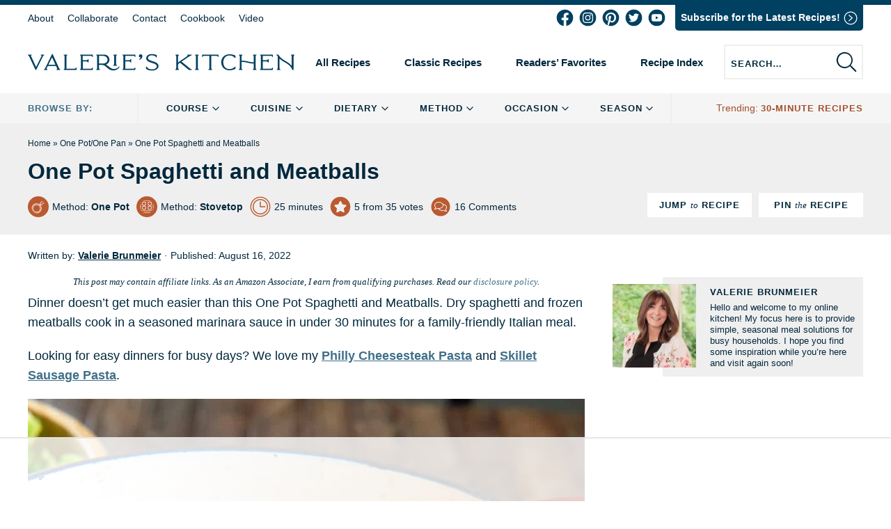

--- FILE ---
content_type: text/html; charset=UTF-8
request_url: https://www.fromvalerieskitchen.com/one-pot-spaghetti-and-meatballs/
body_size: 120755
content:
<!doctype html>
<html lang="en-US">
<head>
    <meta charset="UTF-8">
    <meta name="viewport" content="width=device-width, initial-scale=1, maximum-scale=1">
    <link rel="profile" href="https://gmpg.org/xfn/11">

    <script data-no-optimize="1" data-cfasync="false">!function(){"use strict";const t={adt_ei:{identityApiKey:"plainText",source:"url",type:"plaintext",priority:1},adt_eih:{identityApiKey:"sha256",source:"urlh",type:"hashed",priority:2},sh_kit:{identityApiKey:"sha256",source:"urlhck",type:"hashed",priority:3}},e=Object.keys(t);function i(t){return function(t){const e=t.match(/((?=([a-z0-9._!#$%+^&*()[\]<>-]+))\2@[a-z0-9._-]+\.[a-z0-9._-]+)/gi);return e?e[0]:""}(function(t){return t.replace(/\s/g,"")}(t.toLowerCase()))}!async function(){const n=new URL(window.location.href),o=n.searchParams;let a=null;const r=Object.entries(t).sort(([,t],[,e])=>t.priority-e.priority).map(([t])=>t);for(const e of r){const n=o.get(e),r=t[e];if(!n||!r)continue;const c=decodeURIComponent(n),d="plaintext"===r.type&&i(c),s="hashed"===r.type&&c;if(d||s){a={value:c,config:r};break}}if(a){const{value:t,config:e}=a;window.adthrive=window.adthrive||{},window.adthrive.cmd=window.adthrive.cmd||[],window.adthrive.cmd.push(function(){window.adthrive.identityApi({source:e.source,[e.identityApiKey]:t},({success:i,data:n})=>{i?window.adthrive.log("info","Plugin","detectEmails",`Identity API called with ${e.type} email: ${t}`,n):window.adthrive.log("warning","Plugin","detectEmails",`Failed to call Identity API with ${e.type} email: ${t}`,n)})})}!function(t,e){const i=new URL(e);t.forEach(t=>i.searchParams.delete(t)),history.replaceState(null,"",i.toString())}(e,n)}()}();
</script><meta name='robots' content='index, follow, max-image-preview:large, max-snippet:-1, max-video-preview:-1' />
	<style></style>
	<style data-no-optimize="1" data-cfasync="false"></style>
<script data-no-optimize="1" data-cfasync="false">
	window.adthriveCLS = {
		enabledLocations: ['Content', 'Recipe'],
		injectedSlots: [],
		injectedFromPlugin: true,
		branch: '141e889',bucket: 'prod',			};
	window.adthriveCLS.siteAds = {"betaTester":true,"targeting":[{"value":"5b048b1dfab03c25e5724fcf","key":"siteId"},{"value":"6233884d2bab9e7088d7b43d","key":"organizationId"},{"value":"Valeries Kitchen","key":"siteName"},{"value":"AdThrive Edge","key":"service"},{"value":"on","key":"bidding"},{"value":["Food","Travel"],"key":"verticals"}],"siteUrl":"https://fromvalerieskitchen.com/","siteId":"5b048b1dfab03c25e5724fcf","siteName":"Valeries Kitchen","breakpoints":{"tablet":768,"desktop":1024},"cloudflare":{"version":"b770817"},"adUnits":[{"sequence":1,"thirdPartyAdUnitName":null,"targeting":[{"value":["Sidebar"],"key":"location"}],"devices":["desktop"],"name":"Sidebar_1","sticky":false,"location":"Sidebar","dynamic":{"pageSelector":"","spacing":0,"max":1,"lazyMax":null,"enable":true,"lazy":false,"elementSelector":".at-manual-sidebar","skip":0,"classNames":[],"position":"afterbegin","every":1,"enabled":true},"stickyOverlapSelector":"","adSizes":[[160,600],[336,280],[320,50],[300,600],[250,250],[1,1],[320,100],[300,1050],[300,50],[300,420],[300,250]],"priority":299,"autosize":true},{"sequence":9,"thirdPartyAdUnitName":null,"targeting":[{"value":["Sidebar"],"key":"location"},{"value":true,"key":"sticky"}],"devices":["desktop"],"name":"Sidebar_9","sticky":true,"location":"Sidebar","dynamic":{"pageSelector":"","spacing":0,"max":1,"lazyMax":null,"enable":true,"lazy":false,"elementSelector":".secondary","skip":0,"classNames":[],"position":"beforeend","every":1,"enabled":true},"stickyOverlapSelector":".footer-band.pattern-3, .press-section, .site-footer","adSizes":[[160,600],[336,280],[320,50],[300,600],[250,250],[1,1],[320,100],[300,1050],[300,50],[300,420],[300,250]],"priority":291,"autosize":true},{"sequence":null,"thirdPartyAdUnitName":null,"targeting":[{"value":["Content"],"key":"location"}],"devices":["phone","tablet"],"name":"Content","sticky":false,"location":"Content","dynamic":{"pageSelector":"body.home","spacing":0,"max":3,"lazyMax":null,"enable":true,"lazy":false,"elementSelector":".highlight-content > div","skip":1,"classNames":[],"position":"afterend","every":2,"enabled":true},"stickyOverlapSelector":"","adSizes":[[728,90],[336,280],[320,50],[468,60],[970,90],[250,250],[1,1],[320,100],[970,250],[1,2],[300,50],[300,300],[552,334],[728,250],[300,250]],"priority":199,"autosize":true},{"sequence":null,"thirdPartyAdUnitName":null,"targeting":[{"value":["Content"],"key":"location"}],"devices":["desktop","tablet"],"name":"Content","sticky":false,"location":"Content","dynamic":{"pageSelector":"body.archive","spacing":0,"max":3,"lazyMax":null,"enable":true,"lazy":false,"elementSelector":".archive-content > article","skip":3,"classNames":[],"position":"afterend","every":4,"enabled":true},"stickyOverlapSelector":"","adSizes":[[728,90],[336,280],[320,50],[468,60],[970,90],[250,250],[1,1],[320,100],[970,250],[1,2],[300,50],[300,300],[552,334],[728,250],[300,250]],"priority":199,"autosize":true},{"sequence":null,"thirdPartyAdUnitName":null,"targeting":[{"value":["Content"],"key":"location"}],"devices":["phone"],"name":"Content","sticky":false,"location":"Content","dynamic":{"pageSelector":"body.archive","spacing":0,"max":3,"lazyMax":1,"enable":true,"lazy":true,"elementSelector":".archive-content > article","skip":1,"classNames":[],"position":"afterend","every":2,"enabled":true},"stickyOverlapSelector":"","adSizes":[[728,90],[336,280],[320,50],[468,60],[970,90],[250,250],[1,1],[320,100],[970,250],[1,2],[300,50],[300,300],[552,334],[728,250],[300,250]],"priority":199,"autosize":true},{"sequence":null,"thirdPartyAdUnitName":null,"targeting":[{"value":["Content"],"key":"location"}],"devices":["desktop"],"name":"Content","sticky":false,"location":"Content","dynamic":{"pageSelector":"body.single:not(.postid-62462)","spacing":0,"max":3,"lazyMax":11,"enable":true,"lazy":true,"elementSelector":".entry-content > p:not(.roundup-no-ad):not(#highlight-group),\n.entry-content > ol, \n.entry-content > ul, \n.entry-content > .wp-block-quote,\n.entry-content > .highlight-group,\n.entry-content > .schema-faq,\n.entry-content .wp-block-group:not(.highlight-group) > .wp-block-group__inner-container > p,\n.entry-content .wp-block-group:not(.highlight-group) > .wp-block-group__inner-container > ul,\n.entry-content .wp-block-group:not(.highlight-group) > .wp-block-group__inner-container > ol","skip":3,"classNames":[],"position":"afterend","every":1,"enabled":true},"stickyOverlapSelector":"","adSizes":[[728,90],[336,280],[320,50],[468,60],[970,90],[250,250],[1,1],[320,100],[970,250],[1,2],[300,50],[300,300],[552,334],[728,250],[300,250]],"priority":199,"autosize":true},{"sequence":null,"thirdPartyAdUnitName":null,"targeting":[{"value":["Content"],"key":"location"}],"devices":["tablet","phone"],"name":"Content","sticky":false,"location":"Content","dynamic":{"pageSelector":"body.single:not(.postid-62462)","spacing":0,"max":3,"lazyMax":11,"enable":true,"lazy":true,"elementSelector":".entry-content > p:not(.roundup-no-ad):not(#highlight-group),\n.entry-content > ol, \n.entry-content > ul, \n.entry-content > .wp-block-quote,\n.entry-content > .highlight-group,\n.entry-content > .schema-faq,\n.entry-content .wp-block-group:not(.highlight-group) > .wp-block-group__inner-container > p,\n.entry-content .wp-block-group:not(.highlight-group) > .wp-block-group__inner-container > ul,\n.entry-content .wp-block-group:not(.highlight-group) > .wp-block-group__inner-container > ol","skip":3,"classNames":[],"position":"afterend","every":1,"enabled":true},"stickyOverlapSelector":"","adSizes":[[728,90],[336,280],[320,50],[468,60],[970,90],[250,250],[1,1],[320,100],[970,250],[1,2],[300,50],[300,300],[552,334],[728,250],[300,250]],"priority":199,"autosize":true},{"sequence":1,"thirdPartyAdUnitName":null,"targeting":[{"value":["Recipe"],"key":"location"}],"devices":["tablet","desktop"],"name":"Recipe_1","sticky":false,"location":"Recipe","dynamic":{"pageSelector":"body:not(.wprm-print-recipe)","spacing":0.7,"max":2,"lazyMax":null,"enable":true,"lazy":false,"elementSelector":".wprm-recipe-ingredients-container li, .wprm-recipe-instructions-container li, .wprm-recipe-notes-container span, .wprm-recipe-nutrition-label-container","skip":0,"classNames":[],"position":"afterend","every":1,"enabled":true},"stickyOverlapSelector":"","adSizes":[[320,50],[250,250],[1,1],[320,100],[1,2],[300,50],[320,300],[300,390],[300,250]],"priority":-101,"autosize":true},{"sequence":3,"thirdPartyAdUnitName":null,"targeting":[{"value":["Recipe"],"key":"location"}],"devices":["phone"],"name":"Recipe_3","sticky":false,"location":"Recipe","dynamic":{"pageSelector":"body:not(.wprm-print-recipe)","spacing":0,"max":1,"lazyMax":null,"enable":true,"lazy":false,"elementSelector":".wprm-recipe-ingredients-container","skip":0,"classNames":[],"position":"beforebegin","every":1,"enabled":true},"stickyOverlapSelector":"","adSizes":[[320,50],[250,250],[1,1],[320,100],[1,2],[300,50],[320,300],[300,390],[300,250]],"priority":-103,"autosize":true},{"sequence":1,"thirdPartyAdUnitName":null,"targeting":[{"value":["Recipe"],"key":"location"}],"devices":["phone"],"name":"Recipe_1","sticky":false,"location":"Recipe","dynamic":{"pageSelector":"body:not(.wprm-print-recipe)","spacing":0.7,"max":1,"lazyMax":null,"enable":true,"lazy":false,"elementSelector":".wprm-recipe-ingredients-container, .wprm-recipe-instructions-container li, .wprm-recipe-notes-container, .wprm-nutrition-label-container","skip":0,"classNames":[],"position":"afterend","every":1,"enabled":true},"stickyOverlapSelector":"","adSizes":[[320,50],[250,250],[1,1],[320,100],[1,2],[300,50],[320,300],[300,390],[300,250]],"priority":-101,"autosize":true},{"sequence":null,"thirdPartyAdUnitName":null,"targeting":[{"value":["Below Post"],"key":"location"}],"devices":["phone","desktop","tablet"],"name":"Below_Post","sticky":false,"location":"Below Post","dynamic":{"pageSelector":"body.single","spacing":0.6,"max":0,"lazyMax":10,"enable":true,"lazy":true,"elementSelector":".entry-content, .comment-respond, .comment-list > li","skip":0,"classNames":[],"position":"afterend","every":1,"enabled":true},"stickyOverlapSelector":"","adSizes":[[728,90],[336,280],[320,50],[468,60],[250,250],[1,1],[320,100],[300,250],[970,250],[728,250]],"priority":99,"autosize":true},{"sequence":null,"thirdPartyAdUnitName":null,"targeting":[{"value":["Footer"],"key":"location"},{"value":true,"key":"sticky"}],"devices":["tablet","phone","desktop"],"name":"Footer","sticky":true,"location":"Footer","dynamic":{"pageSelector":"","spacing":0,"max":1,"lazyMax":null,"enable":true,"lazy":false,"elementSelector":"body","skip":0,"classNames":[],"position":"beforeend","every":1,"enabled":true},"stickyOverlapSelector":"","adSizes":[[320,50],[320,100],[728,90],[970,90],[468,60],[1,1],[300,50]],"priority":-1,"autosize":true},{"sequence":9,"thirdPartyAdUnitName":null,"targeting":[{"value":["Sidebar"],"key":"location"}],"devices":["desktop"],"name":"Sidebar_9","sticky":false,"location":"Sidebar","dynamic":{"pageSelector":"body.wprm-print-recipe","spacing":0,"max":1,"lazyMax":null,"enable":true,"lazy":false,"elementSelector":"body","skip":0,"classNames":[],"position":"beforeend","every":1,"enabled":true},"stickyOverlapSelector":"","adSizes":[[160,600],[336,280],[320,50],[300,600],[250,250],[1,1],[320,100],[300,1050],[300,50],[300,420],[300,250]],"priority":291,"autosize":true},{"sequence":1,"thirdPartyAdUnitName":null,"targeting":[{"value":["Recipe"],"key":"location"}],"devices":["tablet","desktop"],"name":"Recipe_1","sticky":false,"location":"Recipe","dynamic":{"pageSelector":"body.wprm-print-recipe","spacing":0.5,"max":2,"lazyMax":null,"enable":true,"lazy":false,"elementSelector":".wprm-recipe-ingredients-container li, .wprm-recipe-instructions-container li, .wprm-recipe-notes-container span, .wprm-recipe-nutrition-label-container","skip":0,"classNames":[],"position":"afterend","every":1,"enabled":true},"stickyOverlapSelector":"","adSizes":[[320,50],[250,250],[1,1],[320,100],[1,2],[300,50],[320,300],[300,390],[300,250]],"priority":-101,"autosize":true},{"sequence":1,"thirdPartyAdUnitName":null,"targeting":[{"value":["Recipe"],"key":"location"}],"devices":["phone"],"name":"Recipe_1","sticky":false,"location":"Recipe","dynamic":{"pageSelector":"body.wprm-print-recipe","spacing":0.3,"max":2,"lazyMax":null,"enable":true,"lazy":false,"elementSelector":".wprm-recipe-ingredients-container, .wprm-recipe-instructions-container, .wprm-recipe-notes-container, .wprm-nutrition-label-container","skip":0,"classNames":[],"position":"afterend","every":1,"enabled":true},"stickyOverlapSelector":"","adSizes":[[320,50],[250,250],[1,1],[320,100],[1,2],[300,50],[320,300],[300,390],[300,250]],"priority":-101,"autosize":true}],"adDensityLayout":{"mobile":{"adDensity":0.2,"onePerViewport":false},"pageOverrides":[{"mobile":{"adDensity":0.3,"onePerViewport":false},"note":null,"pageSelector":"body.blog, body.search, body.archive","desktop":{"adDensity":0.26,"onePerViewport":false}},{"mobile":{"adDensity":0.3,"onePerViewport":false},"note":null,"pageSelector":"body.home","desktop":{"adDensity":0.26,"onePerViewport":false}}],"desktop":{"adDensity":0.2,"onePerViewport":false}},"adDensityEnabled":true,"siteExperiments":[],"adTypes":{"sponsorTileDesktop":true,"interscrollerDesktop":true,"nativeBelowPostDesktop":true,"miniscroller":true,"largeFormatsMobile":false,"nativeMobileContent":true,"inRecipeRecommendationMobile":true,"nativeMobileRecipe":true,"sponsorTileMobile":true,"expandableCatalogAdsMobile":false,"frameAdsMobile":true,"outstreamMobile":true,"nativeHeaderMobile":true,"frameAdsDesktop":true,"inRecipeRecommendationDesktop":true,"expandableFooterDesktop":true,"nativeDesktopContent":true,"outstreamDesktop":true,"animatedFooter":false,"skylineHeader":false,"expandableFooter":false,"nativeDesktopSidebar":true,"videoFootersMobile":true,"videoFootersDesktop":true,"interscroller":false,"nativeDesktopRecipe":true,"nativeHeaderDesktop":true,"nativeBelowPostMobile":true,"expandableCatalogAdsDesktop":false,"largeFormatsDesktop":false},"adOptions":{"theTradeDesk":true,"rtbhouse":true,"undertone":true,"sidebarConfig":{"dynamicStickySidebar":{"minHeight":2400,"enabled":true,"blockedSelectors":[]}},"footerCloseButton":true,"teads":true,"seedtag":true,"pmp":true,"thirtyThreeAcross":true,"sharethrough":true,"optimizeVideoPlayersForEarnings":true,"removeVideoTitleWrapper":true,"pubMatic":true,"contentTermsFooterEnabled":false,"infiniteScroll":false,"longerVideoAdPod":true,"yahoossp":true,"spa":false,"stickyContainerConfig":{"recipeDesktop":{"minHeight":null,"enabled":false},"blockedSelectors":[],"stickyHeaderSelectors":[],"content":{"minHeight":250,"enabled":true},"recipeMobile":{"minHeight":null,"enabled":false}},"sonobi":true,"gatedPrint":{"printClasses":[],"siteEmailServiceProviderId":null,"defaultOptIn":false,"enabled":false,"newsletterPromptEnabled":false},"yieldmo":true,"footerSelector":"","consentMode":{"enabled":false,"customVendorList":""},"amazonUAM":true,"gamMCMEnabled":true,"gamMCMChildNetworkCode":"22497899361","stickyContainerAds":false,"rubicon":true,"conversant":true,"openx":true,"customCreativeEnabled":true,"mobileHeaderHeight":1,"secColor":"#000000","unruly":true,"mediaGrid":true,"bRealTime":true,"adInViewTime":null,"gumgum":true,"comscoreFooter":true,"desktopInterstitial":false,"amx":true,"footerCloseButtonDesktop":false,"ozone":true,"isAutoOptimized":false,"adform":true,"comscoreTAL":true,"targetaff":true,"bgColor":"#FFFFFF","advancePlaylistOptions":{"playlistPlayer":{"enabled":true},"relatedPlayer":{"enabled":true,"applyToFirst":false}},"kargo":true,"liveRampATS":true,"footerCloseButtonMobile":false,"interstitialBlockedPageSelectors":"","prioritizeShorterVideoAds":true,"allowSmallerAdSizes":true,"comscore":"Food","blis":true,"wakeLock":{"desktopEnabled":true,"mobileValue":15,"mobileEnabled":true,"desktopValue":30},"mobileInterstitial":false,"tripleLift":true,"sensitiveCategories":["alc"],"liveRamp":true,"mobileInterstitialBlockedPageSelectors":"","adthriveEmailIdentity":true,"criteo":true,"nativo":true,"infiniteScrollOptions":{"selector":"","heightThreshold":0},"siteAttributes":{"mobileHeaderSelectors":[],"desktopHeaderSelectors":[]},"dynamicContentSlotLazyLoading":true,"clsOptimizedAds":true,"ogury":true,"verticals":["Food","Travel"],"inImage":false,"stackadapt":true,"usCMP":{"enabled":false,"regions":[]},"advancePlaylist":true,"medianet":true,"delayLoading":false,"inImageZone":null,"appNexus":true,"rise":true,"liveRampId":"","infiniteScrollRefresh":false,"indexExchange":true},"siteAdsProfiles":[],"thirdPartySiteConfig":{"partners":{"discounts":[]}},"featureRollouts":{"disable-restart-sticky-video-inactive":{"featureRolloutId":51,"data":null,"enabled":true}},"videoPlayers":{"contextual":{"autoplayCollapsibleEnabled":true,"overrideEmbedLocation":false,"defaultPlayerType":"static"},"videoEmbed":"wordpress","footerSelector":"","contentSpecificPlaylists":[],"players":[{"playlistId":"","pageSelector":"","devices":["desktop"],"description":"","skip":2,"title":"Sticky related player - desktop","type":"stickyRelated","enabled":true,"elementSelector":".entry-content > p:not(.roundup-no-ad),\n.entry-content > ol, \n.entry-content > ul, \n.entry-content > .wp-block-quote,\n.entry-content > .highlight-group,\n.entry-content > .schema-faq,\n.entry-content .wp-block-group:not(.highlight-group) > .wp-block-group__inner-container > p,\n.entry-content .wp-block-group:not(.highlight-group) > .wp-block-group__inner-container > ul,\n.entry-content .wp-block-group:not(.highlight-group) > .wp-block-group__inner-container > ol","id":4059217,"position":"afterend","saveVideoCloseState":false,"shuffle":false,"mobileHeaderSelector":null,"playerId":"XLIUKgkZ"},{"playlistId":"","pageSelector":"","devices":["mobile"],"mobileLocation":"top-center","description":"","skip":2,"title":"Sticky related player - mobile","type":"stickyRelated","enabled":true,"elementSelector":".entry-content > p:not(.roundup-no-ad),\n.entry-content > ol, \n.entry-content > ul, \n.entry-content > .wp-block-quote,\n.entry-content > .highlight-group,\n.entry-content > .schema-faq,\n.entry-content .wp-block-group:not(.highlight-group) > .wp-block-group__inner-container > p,\n.entry-content .wp-block-group:not(.highlight-group) > .wp-block-group__inner-container > ul,\n.entry-content .wp-block-group:not(.highlight-group) > .wp-block-group__inner-container > ol","id":4059218,"position":"afterend","saveVideoCloseState":false,"shuffle":false,"mobileHeaderSelector":"#masthead","playerId":"XLIUKgkZ"},{"playlistId":"rMjZOjZQ","pageSelector":"body.single","devices":["desktop"],"description":"","skip":2,"title":"OUR LATEST VIDEOS","type":"stickyPlaylist","enabled":true,"footerSelector":"","elementSelector":".entry-content > p:not(.roundup-no-ad),\n.entry-content > ol, \n.entry-content > ul, \n.entry-content > .wp-block-quote,\n.entry-content > .highlight-group,\n.entry-content > .schema-faq,\n.entry-content .wp-block-group:not(.highlight-group) > .wp-block-group__inner-container > p,\n.entry-content .wp-block-group:not(.highlight-group) > .wp-block-group__inner-container > ul,\n.entry-content .wp-block-group:not(.highlight-group) > .wp-block-group__inner-container > ol","id":4059219,"position":"afterend","saveVideoCloseState":false,"shuffle":true,"mobileHeaderSelector":null,"playerId":"vZMTINpO"},{"devices":["desktop","mobile"],"description":"","id":4059216,"title":"Stationary related player - desktop and mobile","type":"stationaryRelated","enabled":true,"playerId":"XLIUKgkZ"},{"playlistId":"rMjZOjZQ","pageSelector":"body.single","devices":["mobile"],"mobileLocation":"top-center","description":"","skip":2,"title":"OUR LATEST VIDEOS","type":"stickyPlaylist","enabled":true,"footerSelector":"","elementSelector":".entry-content > p:not(.roundup-no-ad),\n.entry-content > ol, \n.entry-content > ul, \n.entry-content > .wp-block-quote,\n.entry-content > .highlight-group,\n.entry-content > .schema-faq,\n.entry-content .wp-block-group:not(.highlight-group) > .wp-block-group__inner-container > p,\n.entry-content .wp-block-group:not(.highlight-group) > .wp-block-group__inner-container > ul,\n.entry-content .wp-block-group:not(.highlight-group) > .wp-block-group__inner-container > ol","id":4059220,"position":"afterend","saveVideoCloseState":false,"shuffle":true,"mobileHeaderSelector":"#masthead","playerId":"vZMTINpO"}],"partners":{"theTradeDesk":true,"unruly":true,"mediaGrid":true,"undertone":true,"gumgum":true,"seedtag":true,"amx":true,"ozone":true,"adform":true,"pmp":true,"kargo":true,"connatix":true,"stickyOutstream":{"desktop":{"enabled":true},"blockedPageSelectors":"","mobileLocation":"bottom-left","allowOnHomepage":true,"mobile":{"enabled":true},"saveVideoCloseState":false,"mobileHeaderSelector":"#masthead","allowForPageWithStickyPlayer":{"enabled":false}},"sharethrough":true,"blis":true,"tripleLift":true,"pubMatic":true,"criteo":true,"yahoossp":true,"nativo":true,"stackadapt":true,"yieldmo":true,"amazonUAM":true,"medianet":true,"rubicon":true,"appNexus":true,"rise":true,"openx":true,"indexExchange":true}}};</script>

<script data-no-optimize="1" data-cfasync="false">
(function(w, d) {
	w.adthrive = w.adthrive || {};
	w.adthrive.cmd = w.adthrive.cmd || [];
	w.adthrive.plugin = 'adthrive-ads-3.10.0';
	w.adthrive.host = 'ads.adthrive.com';
	w.adthrive.integration = 'plugin';

	var commitParam = (w.adthriveCLS && w.adthriveCLS.bucket !== 'prod' && w.adthriveCLS.branch) ? '&commit=' + w.adthriveCLS.branch : '';

	var s = d.createElement('script');
	s.async = true;
	s.referrerpolicy='no-referrer-when-downgrade';
	s.src = 'https://' + w.adthrive.host + '/sites/5b048b1dfab03c25e5724fcf/ads.min.js?referrer=' + w.encodeURIComponent(w.location.href) + commitParam + '&cb=' + (Math.floor(Math.random() * 100) + 1) + '';
	var n = d.getElementsByTagName('script')[0];
	n.parentNode.insertBefore(s, n);
})(window, document);
</script>
<link rel="dns-prefetch" href="https://ads.adthrive.com/"><link rel="preconnect" href="https://ads.adthrive.com/"><link rel="preconnect" href="https://ads.adthrive.com/" crossorigin>
	<!-- This site is optimized with the Yoast SEO Premium plugin v26.8 (Yoast SEO v26.8) - https://yoast.com/product/yoast-seo-premium-wordpress/ -->
	<title>One Pot Spaghetti and Meatballs | Valerie&#039;s Kitchen</title>
<link data-rocket-prefetch href="https://collector.brandmetrics.com" rel="dns-prefetch">
<link data-rocket-prefetch href="https://s0.2mdn.net" rel="dns-prefetch">
<link data-rocket-prefetch href="https://cdn.brandmetrics.com" rel="dns-prefetch">
<link data-rocket-prefetch href="https://imasdk.googleapis.com" rel="dns-prefetch">
<link data-rocket-prefetch href="https://launchpad.privacymanager.io" rel="dns-prefetch">
<link data-rocket-prefetch href="https://cdn.id5-sync.com" rel="dns-prefetch">
<link data-rocket-prefetch href="https://d9.flashtalking.com" rel="dns-prefetch">
<link data-rocket-prefetch href="https://ads.pubmatic.com" rel="dns-prefetch">
<link data-rocket-prefetch href="https://launchpad-wrapper.privacymanager.io" rel="dns-prefetch">
<link data-rocket-prefetch href="https://raptive.solutions.cdn.optable.co" rel="dns-prefetch">
<link data-rocket-prefetch href="https://ads.adthrive.com" rel="dns-prefetch">
<link data-rocket-prefetch href="https://securepubads.g.doubleclick.net" rel="dns-prefetch">
<link data-rocket-prefetch href="https://c.aps.amazon-adsystem.com" rel="dns-prefetch">
<link data-rocket-prefetch href="https://assets.pinterest.com" rel="dns-prefetch">
<link data-rocket-prefetch href="https://sb.scorecardresearch.com" rel="dns-prefetch">
<link data-rocket-prefetch href="https://plausible.io" rel="dns-prefetch">
<link data-rocket-prefetch href="https://www.googletagmanager.com" rel="dns-prefetch">
<link data-rocket-prefetch href="https://valeries-kitchen.ck.page" rel="dns-prefetch">
<link data-rocket-prefetch href="https://config.aps.amazon-adsystem.com" rel="dns-prefetch">
<link data-rocket-prefetch href="https://ats-wrapper.privacymanager.io" rel="dns-prefetch">
<link data-rocket-prefetch href="https://accounts.google.com" rel="dns-prefetch">
<link data-rocket-prefetch href="https://a38b823fede0cce6c11ecf168219e3b0.safeframe.googlesyndication.com" rel="dns-prefetch">
<link data-rocket-prefetch href="https://f.convertkit.com" rel="dns-prefetch">
<link data-rocket-prefetch href="https://gpsb-reims.criteo.com" rel="dns-prefetch">
<link data-rocket-prefetch href="https://cdn.jsdelivr.net" rel="dns-prefetch">
<link data-rocket-prefetch href="https://www.google.com" rel="dns-prefetch">
<link data-rocket-prefetch href="https://feed.pghub.io" rel="dns-prefetch">
<link data-rocket-prefetch href="https://pghub.io" rel="dns-prefetch">
<link data-rocket-prefetch href="https://ssp-sync.criteo.com" rel="dns-prefetch">
<link data-rocket-prefetch href="https://prod-cdn.chicoryapp.com" rel="dns-prefetch">
<style id="wpr-usedcss">img:is([sizes=auto i],[sizes^="auto," i]){contain-intrinsic-size:3000px 1500px}.adthrive-ad{margin-top:10px;margin-bottom:10px;text-align:center;overflow-x:visible;clear:both;line-height:0}.adthrive-player-title{margin:10px 0}.adthrive-device-desktop .adthrive-recipe,.adthrive-device-tablet .adthrive-recipe{float:right!important;margin-left:10px!important}.wprm-recipe .wprm-call-to-action{clear:both}body .adthrive-recipe{width:auto}body.search .archive-content{display:flex;flex-wrap:wrap;justify-content:space-between}body.archive .archive-content .adthrive-content,body.search .archive-content .adthrive-content{width:100%;margin-bottom:15px}@media print{.adthrive-ad,.adthrive-comscore{display:none!important;height:0;width:0;visibility:hidden}}CSS to shorten sticky content ads on desktop body.single.adthrive-device-desktop .adthrive-content.adthrive-sticky-container{min-height:250px!important}body.wprm-print .adthrive-sidebar{position:fixed;top:5px;right:5px}@media (max-width:1299px){body.wprm-print.adthrive-device-desktop #wprm-print-header,body.wprm-print.adthrive-device-desktop .wprm-recipe{margin-left:25px}body.wprm-print.adthrive-device-desktop #wprm-print-header{max-width:650px}}:root{--comment-rating-star-color:#343434}.wprm-comment-rating svg path{fill:var(--comment-rating-star-color)}.wprm-comment-rating svg polygon{stroke:var(--comment-rating-star-color)}.wprm-comment-rating .wprm-rating-star-full svg path{stroke:var(--comment-rating-star-color);fill:var(--comment-rating-star-color)}.wprm-comment-ratings-container svg .wprm-star-full{fill:var(--comment-rating-star-color)}.wprm-comment-ratings-container svg .wprm-star-empty{stroke:var(--comment-rating-star-color)}body:not(:hover) fieldset.wprm-comment-ratings-container:focus-within span{outline:#4d90fe solid 1px}.comment-form-wprm-rating{margin-bottom:20px;margin-top:5px;text-align:left}.comment-form-wprm-rating .wprm-rating-stars{display:inline-block;vertical-align:middle}fieldset.wprm-comment-ratings-container{background:0 0;border:0;display:inline-block;margin:0;padding:0;position:relative}fieldset.wprm-comment-ratings-container legend{left:0;opacity:0;position:absolute}fieldset.wprm-comment-ratings-container br{display:none}fieldset.wprm-comment-ratings-container input[type=radio]{border:0;cursor:pointer;float:left;height:16px;margin:0!important;min-height:0;min-width:0;opacity:0;padding:0!important;width:16px}fieldset.wprm-comment-ratings-container input[type=radio]:first-child{margin-left:-16px}fieldset.wprm-comment-ratings-container span{font-size:0;height:16px;left:0;opacity:0;pointer-events:none;position:absolute;top:0;width:80px}fieldset.wprm-comment-ratings-container span svg{height:100%!important;width:100%!important}fieldset.wprm-comment-ratings-container input:checked+span,fieldset.wprm-comment-ratings-container input:hover+span{opacity:1}fieldset.wprm-comment-ratings-container input:hover+span~span{display:none}.rtl .comment-form-wprm-rating{text-align:right}.rtl img.wprm-comment-rating{transform:scaleX(-1)}.rtl fieldset.wprm-comment-ratings-container span{left:inherit;right:0}.rtl fieldset.wprm-comment-ratings-container span svg{transform:scaleX(-1)}:root{--wprm-popup-font-size:16px;--wprm-popup-background:#fff;--wprm-popup-title:#000;--wprm-popup-content:#444;--wprm-popup-button-background:#5a822b;--wprm-popup-button-text:#fff}.wprm-popup-modal{display:none}.wprm-popup-modal__overlay{align-items:center;background:rgba(0,0,0,.6);bottom:0;display:flex;justify-content:center;left:0;overflow:hidden;position:fixed;right:0;top:0;touch-action:none;z-index:2147483646}.wprm-popup-modal__container{background-color:var(--wprm-popup-background);border-radius:4px;box-sizing:border-box;font-size:var(--wprm-popup-font-size);max-height:100vh;max-height:100dvh;max-width:100%;overflow-y:auto;padding:30px}.wprm-popup-modal__header{align-items:center;display:flex;justify-content:space-between;margin-bottom:10px}.wprm-popup-modal__title{box-sizing:border-box;color:var(--wprm-popup-title);font-size:1.2em;font-weight:600;line-height:1.25;margin-bottom:0;margin-top:0}.wprm-popup-modal__header .wprm-popup-modal__close{background:0 0;border:0;cursor:pointer;width:18px}.wprm-popup-modal__header .wprm-popup-modal__close:before{color:var(--wprm-popup-title);content:"✕";font-size:var(--wprm-popup-font-size)}.wprm-popup-modal__content{color:var(--wprm-popup-content);line-height:1.5}.wprm-popup-modal__content p{font-size:1em;line-height:1.5}.wprm-popup-modal__footer{margin-top:20px}.wprm-popup-modal__btn{-webkit-appearance:button;background-color:var(--wprm-popup-button-background);border-radius:.25em;border-style:none;border-width:0;color:var(--wprm-popup-button-text);cursor:pointer;font-size:1em;line-height:1.15;margin:0;overflow:visible;padding:.5em 1em;text-transform:none;will-change:transform;-moz-osx-font-smoothing:grayscale;-webkit-backface-visibility:hidden;backface-visibility:hidden;-webkit-transform:translateZ(0);transform:translateZ(0);transition:-webkit-transform .25s ease-out;transition:transform .25s ease-out;transition:transform .25s ease-out,-webkit-transform .25s ease-out}.wprm-popup-modal__btn:disabled{cursor:not-allowed;opacity:.3}.wprm-popup-modal__btn:not(:disabled):focus,.wprm-popup-modal__btn:not(:disabled):hover{-webkit-transform:scale(1.05);transform:scale(1.05)}@keyframes wprmPopupModalFadeIn{0%{opacity:0}to{opacity:1}}@keyframes wprmPopupModalFadeOut{0%{opacity:1}to{opacity:0}}@keyframes wprmPopupModalSlideIn{0%{transform:translateY(15%)}to{transform:translateY(0)}}@keyframes wprmPopupModalSlideOut{0%{transform:translateY(0)}to{transform:translateY(-10%)}}.wprm-popup-modal[aria-hidden=false] .wprm-popup-modal__overlay{animation:.3s cubic-bezier(0,0,.2,1) wprmPopupModalFadeIn}.wprm-popup-modal[aria-hidden=false] .wprm-popup-modal__container{animation:.3s cubic-bezier(0,0,.2,1) wprmPopupModalSlideIn}.wprm-popup-modal[aria-hidden=true] .wprm-popup-modal__overlay{animation:.3s cubic-bezier(0,0,.2,1) wprmPopupModalFadeOut}.wprm-popup-modal[aria-hidden=true] .wprm-popup-modal__container{animation:.3s cubic-bezier(0,0,.2,1) wprmPopupModalSlideOut}.wprm-popup-modal .wprm-popup-modal__container,.wprm-popup-modal .wprm-popup-modal__overlay{will-change:transform}img.wprm-comment-rating{display:block;margin:5px 0}img.wprm-comment-rating+br{display:none}.wprm-rating-star svg{display:inline;height:16px;margin:0;vertical-align:middle;width:16px}.wprm-loader{animation:1s ease-in-out infinite wprmSpin;-webkit-animation:1s ease-in-out infinite wprmSpin;border:2px solid hsla(0,0%,78%,.3);border-radius:50%;border-top-color:#444;display:inline-block;height:10px;width:10px}@keyframes wprmSpin{to{-webkit-transform:rotate(1turn)}}@-webkit-keyframes wprmSpin{to{-webkit-transform:rotate(1turn)}}.wprm-recipe-container{outline:0}.wprm-recipe{overflow:hidden;zoom:1;clear:both;text-align:left}.wprm-recipe *{box-sizing:border-box}.wprm-recipe ol,.wprm-recipe ul{-webkit-margin-before:0;-webkit-margin-after:0;-webkit-padding-start:0;margin:0;padding:0}.wprm-recipe li{font-size:1em;margin:0 0 0 32px;padding:0}.wprm-recipe p{font-size:1em;margin:0;padding:0}.wprm-recipe li,.wprm-recipe li.wprm-recipe-instruction{list-style-position:outside}.wprm-recipe li:before{display:none}.wprm-recipe h1,.wprm-recipe h2,.wprm-recipe h3{clear:none;font-variant:normal;letter-spacing:normal;margin:0;padding:0;text-transform:none}.wprm-recipe a.wprm-recipe-link,.wprm-recipe a.wprm-recipe-link:hover{-webkit-box-shadow:none;-moz-box-shadow:none;box-shadow:none}body:not(.wprm-print) .wprm-recipe p:first-letter{color:inherit;font-family:inherit;font-size:inherit;line-height:inherit;margin:inherit;padding:inherit}.rtl .wprm-recipe{text-align:right}.rtl .wprm-recipe li{margin:0 32px 0 0}.wprm-screen-reader-text{border:0;clip:rect(1px,1px,1px,1px);clip-path:inset(50%);height:1px;margin:-1px;overflow:hidden;padding:0;position:absolute!important;width:1px;word-wrap:normal!important}.wprm-call-to-action.wprm-call-to-action-simple{align-items:center;display:flex;gap:20px;justify-content:center;margin-top:10px;padding:5px 10px}.wprm-call-to-action.wprm-call-to-action-simple .wprm-call-to-action-text-container{margin:5px 0}.wprm-call-to-action.wprm-call-to-action-simple .wprm-call-to-action-text-container .wprm-call-to-action-header{display:block;font-size:1.3em;font-weight:700}@media (max-width:450px){.wprm-call-to-action.wprm-call-to-action-simple{flex-wrap:wrap}.wprm-call-to-action.wprm-call-to-action-simple .wprm-call-to-action-text-container{text-align:center}}.wprm-recipe-block-container-inline{display:inline-block;margin-right:1.2em}.rtl .wprm-recipe-block-container-inline{margin-left:1.2em;margin-right:0}.wprm-recipe-details-container-inline{--wprm-meta-container-separator-color:#aaa}.wprm-recipe-details-container-inline .wprm-recipe-block-container-inline{display:inline-block;margin-right:1.2em}.rtl .wprm-recipe-details-container-inline .wprm-recipe-block-container-inline{margin-left:1.2em;margin-right:0}.wprm-recipe-details-container-inline{display:inline}.wprm-recipe-details-container-table{border:1px dotted #666;display:flex;margin:5px 0;padding:5px}.wprm-recipe-details-container-table .wprm-recipe-block-container-table{display:flex;flex:1;flex-direction:column;text-align:center}@media (min-width:451px){.wprm-recipe-table-borders-inside .wprm-recipe-block-container-table{border-bottom:none!important;border-right:none!important;border-top:none!important}.rtl .wprm-recipe-table-borders-inside .wprm-recipe-block-container-table,.wprm-recipe-table-borders-inside .wprm-recipe-block-container-table:first-child{border-left:none!important}.rtl .wprm-recipe-table-borders-inside .wprm-recipe-block-container-table:first-child{border-right:none!important}}@media (max-width:450px){.wprm-recipe-details-container-table{border:none!important;display:block;margin:5px 0;padding:0}.wprm-recipe-details-container-table.wprm-recipe-table-borders-none{display:flex;flex-wrap:wrap}.wprm-recipe-details-container-table.wprm-recipe-table-borders-none .wprm-recipe-block-container-table{max-width:100%;min-width:120px}.wprm-recipe-details-container-table .wprm-recipe-block-container-table{padding:5px}}.wprm-recipe-details-unit{font-size:.8em}@media only screen and (max-width:600px){.wprm-recipe-details-unit{font-size:1em}}.wprm-container-float-left{float:left;margin:0 10px 10px 0;position:relative;text-align:center;z-index:1}.rtl .wprm-container-float-left{float:right;margin:0 0 10px 10px}@media only screen and (max-width:640px){.rtl .wprm-container-float-left,.wprm-container-float-left{float:none;margin-left:0;margin-right:0}}.wprm-block-text-normal{font-style:normal;font-weight:400;text-transform:none}.wprm-block-text-bold{font-weight:700!important}.wprm-align-left{text-align:left}.wprm-recipe-header .wprm-recipe-adjustable-servings-container{font-size:16px;font-style:normal;font-weight:400;opacity:1;text-transform:none}.wprm-recipe-image img{display:block;margin:0 auto}.wprm-recipe-image .dpsp-pin-it-wrapper{margin:0 auto}.wprm-recipe-ingredients-container .wprm-recipe-ingredient-notes-faded{opacity:.7}.wprm-recipe-instructions-container .wprm-recipe-instruction-text{font-size:1em}.wprm-recipe-link{cursor:pointer;text-decoration:none}.wprm-recipe-link.wprm-recipe-link-button{display:table;margin:5px auto}.wprm-recipe-link.wprm-recipe-link-button{border-style:solid;border-width:1px;padding:5px}.wprm-nutrition-label-container-simple .wprm-nutrition-label-text-nutrition-unit{font-size:.85em}.wprm-recipe-rating{white-space:nowrap}.wprm-recipe-rating svg{height:1.1em;margin-top:-.15em!important;margin:0;vertical-align:middle;width:1.1em}.wprm-recipe-rating.wprm-recipe-rating-inline{align-items:center;display:inline-flex}.wprm-recipe-rating.wprm-recipe-rating-inline .wprm-recipe-rating-details{display:inline-block;margin-left:10px}.wprm-recipe-rating .wprm-recipe-rating-details{font-size:.8em}.wprm-toggle-container button.wprm-toggle{border:none;border-radius:0;box-shadow:none;cursor:pointer;display:inline-block;font-size:inherit;font-weight:inherit;letter-spacing:inherit;line-height:inherit;text-decoration:none;text-transform:inherit;white-space:nowrap}.wprm-toggle-container button.wprm-toggle:focus{outline:0}.wprm-toggle-buttons-container{--wprm-toggle-button-background:#fff;--wprm-toggle-button-accent:#333;--wprm-toggle-button-radius:3px;align-items:stretch;background-color:var(--wprm-toggle-button-background);border:1px solid var(--wprm-toggle-button-accent);border-radius:var(--wprm-toggle-button-radius);color:var(--wprm-toggle-button-accent);display:inline-flex;flex-shrink:0;overflow:hidden}.wprm-toggle-buttons-container button.wprm-toggle{background-color:var(--wprm-toggle-button-accent);border-left:1px solid var(--wprm-toggle-button-accent);color:var(--wprm-toggle-button-background);padding:5px 10px}.wprm-toggle-buttons-container button.wprm-toggle:first-child{border-left:0;border-right:0}.wprm-toggle-buttons-container button.wprm-toggle:not(.wprm-toggle-active){background:0 0!important;color:inherit!important}.rtl .wprm-toggle-buttons-container button.wprm-toggle{border-left:0;border-right:1px solid var(--wprm-toggle-button-accent)}img.emoji{display:inline!important;border:none!important;box-shadow:none!important;height:1em!important;width:1em!important;margin:0 .07em!important;vertical-align:-.1em!important;background:0 0!important;padding:0!important}:where(.wp-block-button__link){border-radius:9999px;box-shadow:none;padding:calc(.667em + 2px) calc(1.333em + 2px);text-decoration:none}:root :where(.wp-block-button .wp-block-button__link.is-style-outline),:root :where(.wp-block-button.is-style-outline>.wp-block-button__link){border:2px solid;padding:.667em 1.333em}:root :where(.wp-block-button .wp-block-button__link.is-style-outline:not(.has-text-color)),:root :where(.wp-block-button.is-style-outline>.wp-block-button__link:not(.has-text-color)){color:currentColor}:root :where(.wp-block-button .wp-block-button__link.is-style-outline:not(.has-background)),:root :where(.wp-block-button.is-style-outline>.wp-block-button__link:not(.has-background)){background-color:initial;background-image:none}:where(.wp-block-calendar table:not(.has-background) th){background:#ddd}:where(.wp-block-columns){margin-bottom:1.75em}:where(.wp-block-columns.has-background){padding:1.25em 2.375em}:where(.wp-block-post-comments input[type=submit]){border:none}:where(.wp-block-cover-image:not(.has-text-color)),:where(.wp-block-cover:not(.has-text-color)){color:#fff}:where(.wp-block-cover-image.is-light:not(.has-text-color)),:where(.wp-block-cover.is-light:not(.has-text-color)){color:#000}:root :where(.wp-block-cover h1:not(.has-text-color)),:root :where(.wp-block-cover h2:not(.has-text-color)),:root :where(.wp-block-cover h3:not(.has-text-color)),:root :where(.wp-block-cover h4:not(.has-text-color)),:root :where(.wp-block-cover h5:not(.has-text-color)),:root :where(.wp-block-cover h6:not(.has-text-color)),:root :where(.wp-block-cover p:not(.has-text-color)){color:inherit}:where(.wp-block-file){margin-bottom:1.5em}:where(.wp-block-file__button){border-radius:2em;display:inline-block;padding:.5em 1em}:where(.wp-block-file__button):is(a):active,:where(.wp-block-file__button):is(a):focus,:where(.wp-block-file__button):is(a):hover,:where(.wp-block-file__button):is(a):visited{box-shadow:none;color:#fff;opacity:.85;text-decoration:none}.wp-block-group{box-sizing:border-box}:where(.wp-block-group.wp-block-group-is-layout-constrained){position:relative}.wp-block-image>a,.wp-block-image>figure>a{display:inline-block}.wp-block-image img{box-sizing:border-box;height:auto;max-width:100%;vertical-align:bottom}@media not (prefers-reduced-motion){.wp-block-image img.hide{visibility:hidden}.wp-block-image img.show{animation:.4s show-content-image}}.wp-block-image[style*=border-radius] img,.wp-block-image[style*=border-radius]>a{border-radius:inherit}.wp-block-image :where(figcaption){margin-bottom:1em;margin-top:.5em}:root :where(.wp-block-image.is-style-rounded img,.wp-block-image .is-style-rounded img){border-radius:9999px}.wp-block-image figure{margin:0}@keyframes show-content-image{0%{visibility:hidden}99%{visibility:hidden}to{visibility:visible}}:where(.wp-block-latest-comments:not([style*=line-height] .wp-block-latest-comments__comment)){line-height:1.1}:where(.wp-block-latest-comments:not([style*=line-height] .wp-block-latest-comments__comment-excerpt p)){line-height:1.8}:root :where(.wp-block-latest-posts.is-grid){padding:0}:root :where(.wp-block-latest-posts.wp-block-latest-posts__list){padding-left:0}ol,ul{box-sizing:border-box}:root :where(.wp-block-list.has-background){padding:1.25em 2.375em}:where(.wp-block-navigation.has-background .wp-block-navigation-item a:not(.wp-element-button)),:where(.wp-block-navigation.has-background .wp-block-navigation-submenu a:not(.wp-element-button)){padding:.5em 1em}:where(.wp-block-navigation .wp-block-navigation__submenu-container .wp-block-navigation-item a:not(.wp-element-button)),:where(.wp-block-navigation .wp-block-navigation__submenu-container .wp-block-navigation-submenu a:not(.wp-element-button)),:where(.wp-block-navigation .wp-block-navigation__submenu-container .wp-block-navigation-submenu button.wp-block-navigation-item__content),:where(.wp-block-navigation .wp-block-navigation__submenu-container .wp-block-pages-list__item button.wp-block-navigation-item__content){padding:.5em 1em}:root :where(p.has-background){padding:1.25em 2.375em}:where(p.has-text-color:not(.has-link-color)) a{color:inherit}:where(.wp-block-post-comments-form) input:not([type=submit]),:where(.wp-block-post-comments-form) textarea{border:1px solid #949494;font-family:inherit;font-size:1em}:where(.wp-block-post-comments-form) input:where(:not([type=submit]):not([type=checkbox])),:where(.wp-block-post-comments-form) textarea{padding:calc(.667em + 2px)}:where(.wp-block-post-excerpt){box-sizing:border-box;margin-bottom:var(--wp--style--block-gap);margin-top:var(--wp--style--block-gap)}:where(.wp-block-preformatted.has-background){padding:1.25em 2.375em}.wp-block-quote{box-sizing:border-box}.wp-block-quote{overflow-wrap:break-word}:where(.wp-block-search__button){border:1px solid #ccc;padding:6px 10px}:where(.wp-block-search__input){font-family:inherit;font-size:inherit;font-style:inherit;font-weight:inherit;letter-spacing:inherit;line-height:inherit;text-transform:inherit}:where(.wp-block-search__button-inside .wp-block-search__inside-wrapper){border:1px solid #949494;box-sizing:border-box;padding:4px}:where(.wp-block-search__button-inside .wp-block-search__inside-wrapper) .wp-block-search__input{border:none;border-radius:0;padding:0 4px}:where(.wp-block-search__button-inside .wp-block-search__inside-wrapper) .wp-block-search__input:focus{outline:0}:where(.wp-block-search__button-inside .wp-block-search__inside-wrapper) :where(.wp-block-search__button){padding:4px 8px}:root :where(.wp-block-separator.is-style-dots){height:auto;line-height:1;text-align:center}:root :where(.wp-block-separator.is-style-dots):before{color:currentColor;content:"···";font-family:serif;font-size:1.5em;letter-spacing:2em;padding-left:2em}:root :where(.wp-block-site-logo.is-style-rounded){border-radius:9999px}:where(.wp-block-social-links:not(.is-style-logos-only)) .wp-social-link{background-color:#f0f0f0;color:#444}:where(.wp-block-social-links:not(.is-style-logos-only)) .wp-social-link-amazon{background-color:#f90;color:#fff}:where(.wp-block-social-links:not(.is-style-logos-only)) .wp-social-link-bandcamp{background-color:#1ea0c3;color:#fff}:where(.wp-block-social-links:not(.is-style-logos-only)) .wp-social-link-behance{background-color:#0757fe;color:#fff}:where(.wp-block-social-links:not(.is-style-logos-only)) .wp-social-link-bluesky{background-color:#0a7aff;color:#fff}:where(.wp-block-social-links:not(.is-style-logos-only)) .wp-social-link-codepen{background-color:#1e1f26;color:#fff}:where(.wp-block-social-links:not(.is-style-logos-only)) .wp-social-link-deviantart{background-color:#02e49b;color:#fff}:where(.wp-block-social-links:not(.is-style-logos-only)) .wp-social-link-discord{background-color:#5865f2;color:#fff}:where(.wp-block-social-links:not(.is-style-logos-only)) .wp-social-link-dribbble{background-color:#e94c89;color:#fff}:where(.wp-block-social-links:not(.is-style-logos-only)) .wp-social-link-dropbox{background-color:#4280ff;color:#fff}:where(.wp-block-social-links:not(.is-style-logos-only)) .wp-social-link-etsy{background-color:#f45800;color:#fff}:where(.wp-block-social-links:not(.is-style-logos-only)) .wp-social-link-facebook{background-color:#0866ff;color:#fff}:where(.wp-block-social-links:not(.is-style-logos-only)) .wp-social-link-fivehundredpx{background-color:#000;color:#fff}:where(.wp-block-social-links:not(.is-style-logos-only)) .wp-social-link-flickr{background-color:#0461dd;color:#fff}:where(.wp-block-social-links:not(.is-style-logos-only)) .wp-social-link-foursquare{background-color:#e65678;color:#fff}:where(.wp-block-social-links:not(.is-style-logos-only)) .wp-social-link-github{background-color:#24292d;color:#fff}:where(.wp-block-social-links:not(.is-style-logos-only)) .wp-social-link-goodreads{background-color:#eceadd;color:#382110}:where(.wp-block-social-links:not(.is-style-logos-only)) .wp-social-link-google{background-color:#ea4434;color:#fff}:where(.wp-block-social-links:not(.is-style-logos-only)) .wp-social-link-gravatar{background-color:#1d4fc4;color:#fff}:where(.wp-block-social-links:not(.is-style-logos-only)) .wp-social-link-instagram{background-color:#f00075;color:#fff}:where(.wp-block-social-links:not(.is-style-logos-only)) .wp-social-link-lastfm{background-color:#e21b24;color:#fff}:where(.wp-block-social-links:not(.is-style-logos-only)) .wp-social-link-linkedin{background-color:#0d66c2;color:#fff}:where(.wp-block-social-links:not(.is-style-logos-only)) .wp-social-link-mastodon{background-color:#3288d4;color:#fff}:where(.wp-block-social-links:not(.is-style-logos-only)) .wp-social-link-medium{background-color:#000;color:#fff}:where(.wp-block-social-links:not(.is-style-logos-only)) .wp-social-link-meetup{background-color:#f6405f;color:#fff}:where(.wp-block-social-links:not(.is-style-logos-only)) .wp-social-link-patreon{background-color:#000;color:#fff}:where(.wp-block-social-links:not(.is-style-logos-only)) .wp-social-link-pinterest{background-color:#e60122;color:#fff}:where(.wp-block-social-links:not(.is-style-logos-only)) .wp-social-link-pocket{background-color:#ef4155;color:#fff}:where(.wp-block-social-links:not(.is-style-logos-only)) .wp-social-link-reddit{background-color:#ff4500;color:#fff}:where(.wp-block-social-links:not(.is-style-logos-only)) .wp-social-link-skype{background-color:#0478d7;color:#fff}:where(.wp-block-social-links:not(.is-style-logos-only)) .wp-social-link-snapchat{background-color:#fefc00;color:#fff;stroke:#000}:where(.wp-block-social-links:not(.is-style-logos-only)) .wp-social-link-soundcloud{background-color:#ff5600;color:#fff}:where(.wp-block-social-links:not(.is-style-logos-only)) .wp-social-link-spotify{background-color:#1bd760;color:#fff}:where(.wp-block-social-links:not(.is-style-logos-only)) .wp-social-link-telegram{background-color:#2aabee;color:#fff}:where(.wp-block-social-links:not(.is-style-logos-only)) .wp-social-link-threads{background-color:#000;color:#fff}:where(.wp-block-social-links:not(.is-style-logos-only)) .wp-social-link-tiktok{background-color:#000;color:#fff}:where(.wp-block-social-links:not(.is-style-logos-only)) .wp-social-link-tumblr{background-color:#011835;color:#fff}:where(.wp-block-social-links:not(.is-style-logos-only)) .wp-social-link-twitch{background-color:#6440a4;color:#fff}:where(.wp-block-social-links:not(.is-style-logos-only)) .wp-social-link-twitter{background-color:#1da1f2;color:#fff}:where(.wp-block-social-links:not(.is-style-logos-only)) .wp-social-link-vimeo{background-color:#1eb7ea;color:#fff}:where(.wp-block-social-links:not(.is-style-logos-only)) .wp-social-link-vk{background-color:#4680c2;color:#fff}:where(.wp-block-social-links:not(.is-style-logos-only)) .wp-social-link-wordpress{background-color:#3499cd;color:#fff}:where(.wp-block-social-links:not(.is-style-logos-only)) .wp-social-link-whatsapp{background-color:#25d366;color:#fff}:where(.wp-block-social-links:not(.is-style-logos-only)) .wp-social-link-x{background-color:#000;color:#fff}:where(.wp-block-social-links:not(.is-style-logos-only)) .wp-social-link-yelp{background-color:#d32422;color:#fff}:where(.wp-block-social-links:not(.is-style-logos-only)) .wp-social-link-youtube{background-color:red;color:#fff}:where(.wp-block-social-links.is-style-logos-only) .wp-social-link{background:0 0}:where(.wp-block-social-links.is-style-logos-only) .wp-social-link svg{height:1.25em;width:1.25em}:where(.wp-block-social-links.is-style-logos-only) .wp-social-link-amazon{color:#f90}:where(.wp-block-social-links.is-style-logos-only) .wp-social-link-bandcamp{color:#1ea0c3}:where(.wp-block-social-links.is-style-logos-only) .wp-social-link-behance{color:#0757fe}:where(.wp-block-social-links.is-style-logos-only) .wp-social-link-bluesky{color:#0a7aff}:where(.wp-block-social-links.is-style-logos-only) .wp-social-link-codepen{color:#1e1f26}:where(.wp-block-social-links.is-style-logos-only) .wp-social-link-deviantart{color:#02e49b}:where(.wp-block-social-links.is-style-logos-only) .wp-social-link-discord{color:#5865f2}:where(.wp-block-social-links.is-style-logos-only) .wp-social-link-dribbble{color:#e94c89}:where(.wp-block-social-links.is-style-logos-only) .wp-social-link-dropbox{color:#4280ff}:where(.wp-block-social-links.is-style-logos-only) .wp-social-link-etsy{color:#f45800}:where(.wp-block-social-links.is-style-logos-only) .wp-social-link-facebook{color:#0866ff}:where(.wp-block-social-links.is-style-logos-only) .wp-social-link-fivehundredpx{color:#000}:where(.wp-block-social-links.is-style-logos-only) .wp-social-link-flickr{color:#0461dd}:where(.wp-block-social-links.is-style-logos-only) .wp-social-link-foursquare{color:#e65678}:where(.wp-block-social-links.is-style-logos-only) .wp-social-link-github{color:#24292d}:where(.wp-block-social-links.is-style-logos-only) .wp-social-link-goodreads{color:#382110}:where(.wp-block-social-links.is-style-logos-only) .wp-social-link-google{color:#ea4434}:where(.wp-block-social-links.is-style-logos-only) .wp-social-link-gravatar{color:#1d4fc4}:where(.wp-block-social-links.is-style-logos-only) .wp-social-link-instagram{color:#f00075}:where(.wp-block-social-links.is-style-logos-only) .wp-social-link-lastfm{color:#e21b24}:where(.wp-block-social-links.is-style-logos-only) .wp-social-link-linkedin{color:#0d66c2}:where(.wp-block-social-links.is-style-logos-only) .wp-social-link-mastodon{color:#3288d4}:where(.wp-block-social-links.is-style-logos-only) .wp-social-link-medium{color:#000}:where(.wp-block-social-links.is-style-logos-only) .wp-social-link-meetup{color:#f6405f}:where(.wp-block-social-links.is-style-logos-only) .wp-social-link-patreon{color:#000}:where(.wp-block-social-links.is-style-logos-only) .wp-social-link-pinterest{color:#e60122}:where(.wp-block-social-links.is-style-logos-only) .wp-social-link-pocket{color:#ef4155}:where(.wp-block-social-links.is-style-logos-only) .wp-social-link-reddit{color:#ff4500}:where(.wp-block-social-links.is-style-logos-only) .wp-social-link-skype{color:#0478d7}:where(.wp-block-social-links.is-style-logos-only) .wp-social-link-snapchat{color:#fff;stroke:#000}:where(.wp-block-social-links.is-style-logos-only) .wp-social-link-soundcloud{color:#ff5600}:where(.wp-block-social-links.is-style-logos-only) .wp-social-link-spotify{color:#1bd760}:where(.wp-block-social-links.is-style-logos-only) .wp-social-link-telegram{color:#2aabee}:where(.wp-block-social-links.is-style-logos-only) .wp-social-link-threads{color:#000}:where(.wp-block-social-links.is-style-logos-only) .wp-social-link-tiktok{color:#000}:where(.wp-block-social-links.is-style-logos-only) .wp-social-link-tumblr{color:#011835}:where(.wp-block-social-links.is-style-logos-only) .wp-social-link-twitch{color:#6440a4}:where(.wp-block-social-links.is-style-logos-only) .wp-social-link-twitter{color:#1da1f2}:where(.wp-block-social-links.is-style-logos-only) .wp-social-link-vimeo{color:#1eb7ea}:where(.wp-block-social-links.is-style-logos-only) .wp-social-link-vk{color:#4680c2}:where(.wp-block-social-links.is-style-logos-only) .wp-social-link-whatsapp{color:#25d366}:where(.wp-block-social-links.is-style-logos-only) .wp-social-link-wordpress{color:#3499cd}:where(.wp-block-social-links.is-style-logos-only) .wp-social-link-x{color:#000}:where(.wp-block-social-links.is-style-logos-only) .wp-social-link-yelp{color:#d32422}:where(.wp-block-social-links.is-style-logos-only) .wp-social-link-youtube{color:red}:root :where(.wp-block-social-links .wp-social-link a){padding:.25em}:root :where(.wp-block-social-links.is-style-logos-only .wp-social-link a){padding:0}:root :where(.wp-block-social-links.is-style-pill-shape .wp-social-link a){padding-left:.6666666667em;padding-right:.6666666667em}:root :where(.wp-block-tag-cloud.is-style-outline){display:flex;flex-wrap:wrap;gap:1ch}:root :where(.wp-block-tag-cloud.is-style-outline a){border:1px solid;font-size:unset!important;margin-right:0;padding:1ch 2ch;text-decoration:none!important}:root :where(.wp-block-table-of-contents){box-sizing:border-box}:where(.wp-block-term-description){box-sizing:border-box;margin-bottom:var(--wp--style--block-gap);margin-top:var(--wp--style--block-gap)}:where(pre.wp-block-verse){font-family:inherit}.entry-content{counter-reset:footnotes}:root{--wp--preset--font-size--normal:16px;--wp--preset--font-size--huge:42px}.screen-reader-text{border:0;clip-path:inset(50%);height:1px;margin:-1px;overflow:hidden;padding:0;position:absolute;width:1px;word-wrap:normal!important}.screen-reader-text:focus{background-color:#ddd;clip-path:none;color:#444;display:block;font-size:1em;height:auto;left:5px;line-height:normal;padding:15px 23px 14px;text-decoration:none;top:5px;width:auto;z-index:100000}html :where(.has-border-color){border-style:solid}html :where([style*=border-top-color]){border-top-style:solid}html :where([style*=border-right-color]){border-right-style:solid}html :where([style*=border-bottom-color]){border-bottom-style:solid}html :where([style*=border-left-color]){border-left-style:solid}html :where([style*=border-width]){border-style:solid}html :where([style*=border-top-width]){border-top-style:solid}html :where([style*=border-right-width]){border-right-style:solid}html :where([style*=border-bottom-width]){border-bottom-style:solid}html :where([style*=border-left-width]){border-left-style:solid}html :where(img[class*=wp-image-]){height:auto;max-width:100%}:where(figure){margin:0 0 1em}html :where(.is-position-sticky){--wp-admin--admin-bar--position-offset:var(--wp-admin--admin-bar--height,0px)}.wprm-user-rating.wprm-user-rating-allowed .wprm-rating-star{cursor:pointer}.wprm-popup-modal-user-rating .wprm-popup-modal__container{max-width:500px;width:95%}.wprm-popup-modal-user-rating #wprm-user-ratings-modal-message{display:none}.wprm-popup-modal-user-rating .wprm-user-ratings-modal-recipe-name{margin:5px auto;max-width:350px;text-align:center}.wprm-popup-modal-user-rating .wprm-user-ratings-modal-stars-container{margin-bottom:5px;text-align:center}.wprm-popup-modal-user-rating input,.wprm-popup-modal-user-rating textarea{box-sizing:border-box}.wprm-popup-modal-user-rating textarea{border:1px solid #cecece;border-radius:4px;display:block;font-family:inherit;font-size:.9em;line-height:1.5;margin:0;min-height:75px;padding:10px;resize:vertical;width:100%}.wprm-popup-modal-user-rating textarea:focus::placeholder{color:transparent}.wprm-popup-modal-user-rating .wprm-user-rating-modal-field{align-items:center;display:flex;margin-top:10px}.wprm-popup-modal-user-rating .wprm-user-rating-modal-field label{margin-right:10px;min-width:70px;width:auto}.wprm-popup-modal-user-rating .wprm-user-rating-modal-field input{border:1px solid #cecece;border-radius:4px;display:block;flex:1;font-size:.9em;line-height:1.5;margin:0;padding:5px 10px;width:100%}.wprm-popup-modal-user-rating button{margin-right:5px}.wprm-popup-modal-user-rating button:disabled{cursor:not-allowed;opacity:.5}.wprm-popup-modal-user-rating #wprm-user-rating-modal-errors{color:#8b0000;display:inline-block;font-size:.8em}.wprm-popup-modal-user-rating #wprm-user-rating-modal-errors div,.wprm-popup-modal-user-rating #wprm-user-rating-modal-waiting{display:none}fieldset.wprm-user-ratings-modal-stars{background:0 0;border:0;display:inline-block;margin:0;padding:0;position:relative}fieldset.wprm-user-ratings-modal-stars legend{left:0;opacity:0;position:absolute}fieldset.wprm-user-ratings-modal-stars br{display:none}fieldset.wprm-user-ratings-modal-stars input[type=radio]{border:0;cursor:pointer;float:left;height:16px;margin:0!important;min-height:0;min-width:0;opacity:0;padding:0!important;width:16px}fieldset.wprm-user-ratings-modal-stars input[type=radio]:first-child{margin-left:-16px}fieldset.wprm-user-ratings-modal-stars span{font-size:0;height:16px;left:0;opacity:0;pointer-events:none;position:absolute;top:0;width:80px}fieldset.wprm-user-ratings-modal-stars span svg{height:100%!important;width:100%!important}fieldset.wprm-user-ratings-modal-stars input:checked+span,fieldset.wprm-user-ratings-modal-stars input:hover+span{opacity:1}fieldset.wprm-user-ratings-modal-stars input:hover+span~span{display:none}.wprm-user-rating-summary{align-items:center;display:flex}.wprm-user-rating-summary .wprm-user-rating-summary-stars{margin-right:10px}.wprm-user-rating-summary .wprm-user-rating-summary-details{margin-top:2px}.wprm-popup-modal-user-rating-summary .wprm-popup-modal-user-rating-summary-error{display:none}.wprm-popup-modal-user-rating-summary .wprm-popup-modal-user-rating-summary-ratings{max-height:500px;overflow-y:scroll}.rtl fieldset.wprm-user-ratings-modal-stars span{left:inherit;right:0}.rtl fieldset.wprm-user-ratings-modal-stars span svg{transform:scaleX(-1)}@supports(-webkit-touch-callout:none){.wprm-popup-modal-user-rating .wprm-user-rating-modal-field input,.wprm-popup-modal-user-rating textarea{font-size:16px}}.wprm-recipe-ingredients-container,.wprm-recipe-instructions-container{counter-reset:wprm-advanced-list-counter}ol.wprm-advanced-list,ul.wprm-advanced-list{--wprm-advanced-list-top-position:0px;--wprm-advanced-list-left-position:0px;--wprm-advanced-list-background:#444;--wprm-advanced-list-text:#fff;--wprm-advanced-list-size:18px;--wprm-advanced-list-text-size:12px}ol.wprm-advanced-list.wprm-advanced-list-reset,ul.wprm-advanced-list.wprm-advanced-list-reset{counter-reset:wprm-advanced-list-counter}ol.wprm-advanced-list li,ul.wprm-advanced-list li{list-style-type:none}ol.wprm-advanced-list li:before,ul.wprm-advanced-list li:before{align-items:center;background-color:var(--wprm-advanced-list-background);border:0;border-radius:100%;color:var(--wprm-advanced-list-text);content:counter(wprm-advanced-list-counter);counter-increment:wprm-advanced-list-counter;display:flex;float:left;font-size:var(--wprm-advanced-list-text-size);font-weight:700;height:var(--wprm-advanced-list-size);justify-content:center;line-height:var(--wprm-advanced-list-text-size);margin:calc(2px + var(--wprm-advanced-list-top-position)) 0 0 calc(-32px + var(--wprm-advanced-list-left-position));width:var(--wprm-advanced-list-size)}.rtl ol.wprm-advanced-list li:before,.rtl ul.wprm-advanced-list li:before{float:right;margin:2px -32px 0 0}:root{--wprm-list-checkbox-size:18px;--wprm-list-checkbox-left-position:0px;--wprm-list-checkbox-top-position:0px;--wprm-list-checkbox-background:#fff;--wprm-list-checkbox-borderwidth:1px;--wprm-list-checkbox-border-style:solid;--wprm-list-checkbox-border-color:inherit;--wprm-list-checkbox-border-radius:0px;--wprm-list-checkbox-check-width:2px;--wprm-list-checkbox-check-color:inherit}.wprm-checkbox-container{margin-left:-16px}.rtl .wprm-checkbox-container{margin-left:0;margin-right:-16px}.wprm-checkbox-container input[type=checkbox]{margin:0!important;opacity:0;width:16px!important}.wprm-checkbox-container label.wprm-checkbox-label{display:inline!important;left:0;margin:0!important;padding-left:26px;position:relative}.wprm-checkbox-container label:after,.wprm-checkbox-container label:before{content:"";display:inline-block;position:absolute}.rtl .wprm-checkbox-container label:after{right:calc(var(--wprm-list-checkbox-left-position) + var(--wprm-list-checkbox-size)/ 4)}.wprm-checkbox-container label:before{background-color:var(--wprm-list-checkbox-background);border-color:var(--wprm-list-checkbox-border-color);border-radius:var(--wprm-list-checkbox-border-radius);border-style:var(--wprm-list-checkbox-border-style);border-width:var(--wprm-list-checkbox-borderwidth);height:var(--wprm-list-checkbox-size);left:var(--wprm-list-checkbox-left-position);top:var(--wprm-list-checkbox-top-position);width:var(--wprm-list-checkbox-size)}.wprm-checkbox-container label:after{border-bottom:var(--wprm-list-checkbox-check-width) solid;border-left:var(--wprm-list-checkbox-check-width) solid;border-color:var(--wprm-list-checkbox-check-color);height:calc(var(--wprm-list-checkbox-size)/4);left:calc(var(--wprm-list-checkbox-left-position) + var(--wprm-list-checkbox-size)/ 4);top:calc(var(--wprm-list-checkbox-top-position) + var(--wprm-list-checkbox-size)/ 4);transform:rotate(-45deg);width:calc(var(--wprm-list-checkbox-size)/2)}.wprm-checkbox-container input[type=checkbox]+label:after{content:none}.wprm-checkbox-container input[type=checkbox]:checked+label:after{content:""}.wprm-checkbox-container input[type=checkbox]:focus+label:before{outline:#3b99fc auto 5px}.wprm-recipe-ingredients li,.wprm-recipe-instructions li{position:relative}.wprm-recipe-ingredients li .wprm-checkbox-container,.wprm-recipe-instructions li .wprm-checkbox-container{display:inline-block;left:-32px;line-height:.9em;position:absolute;top:.25em}.rtl .wprm-recipe-ingredients li .wprm-checkbox-container,.rtl .wprm-recipe-instructions li .wprm-checkbox-container{left:inherit;right:-32px}.no-js .wprm-private-notes-container,.no-js .wprm-recipe-private-notes-header{display:none}input[type=number].wprm-recipe-servings{display:inline;margin:0;padding:5px;width:60px}form.formkit-form[data-format=inline]{margin-left:auto;margin-right:auto;margin-bottom:20px}@media only screen and (min-width:482px){form.formkit-form[data-format=inline]{margin-bottom:30px}}:root{--wp--preset--aspect-ratio--square:1;--wp--preset--aspect-ratio--4-3:4/3;--wp--preset--aspect-ratio--3-4:3/4;--wp--preset--aspect-ratio--3-2:3/2;--wp--preset--aspect-ratio--2-3:2/3;--wp--preset--aspect-ratio--16-9:16/9;--wp--preset--aspect-ratio--9-16:9/16;--wp--preset--color--black:#000000;--wp--preset--color--cyan-bluish-gray:#abb8c3;--wp--preset--color--white:#ffffff;--wp--preset--color--pale-pink:#f78da7;--wp--preset--color--vivid-red:#cf2e2e;--wp--preset--color--luminous-vivid-orange:#ff6900;--wp--preset--color--luminous-vivid-amber:#fcb900;--wp--preset--color--light-green-cyan:#7bdcb5;--wp--preset--color--vivid-green-cyan:#00d084;--wp--preset--color--pale-cyan-blue:#8ed1fc;--wp--preset--color--vivid-cyan-blue:#0693e3;--wp--preset--color--vivid-purple:#9b51e0;--wp--preset--color--ink:#00283D;--wp--preset--color--navy:#004061;--wp--preset--color--blue:#407089;--wp--preset--color--tan:#b4b3b3;--wp--preset--color--coconut:#f0efef;--wp--preset--color--cream:#f6f5f5;--wp--preset--gradient--vivid-cyan-blue-to-vivid-purple:linear-gradient(135deg,rgba(6, 147, 227, 1) 0%,rgb(155, 81, 224) 100%);--wp--preset--gradient--light-green-cyan-to-vivid-green-cyan:linear-gradient(135deg,rgb(122, 220, 180) 0%,rgb(0, 208, 130) 100%);--wp--preset--gradient--luminous-vivid-amber-to-luminous-vivid-orange:linear-gradient(135deg,rgba(252, 185, 0, 1) 0%,rgba(255, 105, 0, 1) 100%);--wp--preset--gradient--luminous-vivid-orange-to-vivid-red:linear-gradient(135deg,rgba(255, 105, 0, 1) 0%,rgb(207, 46, 46) 100%);--wp--preset--gradient--very-light-gray-to-cyan-bluish-gray:linear-gradient(135deg,rgb(238, 238, 238) 0%,rgb(169, 184, 195) 100%);--wp--preset--gradient--cool-to-warm-spectrum:linear-gradient(135deg,rgb(74, 234, 220) 0%,rgb(151, 120, 209) 20%,rgb(207, 42, 186) 40%,rgb(238, 44, 130) 60%,rgb(251, 105, 98) 80%,rgb(254, 248, 76) 100%);--wp--preset--gradient--blush-light-purple:linear-gradient(135deg,rgb(255, 206, 236) 0%,rgb(152, 150, 240) 100%);--wp--preset--gradient--blush-bordeaux:linear-gradient(135deg,rgb(254, 205, 165) 0%,rgb(254, 45, 45) 50%,rgb(107, 0, 62) 100%);--wp--preset--gradient--luminous-dusk:linear-gradient(135deg,rgb(255, 203, 112) 0%,rgb(199, 81, 192) 50%,rgb(65, 88, 208) 100%);--wp--preset--gradient--pale-ocean:linear-gradient(135deg,rgb(255, 245, 203) 0%,rgb(182, 227, 212) 50%,rgb(51, 167, 181) 100%);--wp--preset--gradient--electric-grass:linear-gradient(135deg,rgb(202, 248, 128) 0%,rgb(113, 206, 126) 100%);--wp--preset--gradient--midnight:linear-gradient(135deg,rgb(2, 3, 129) 0%,rgb(40, 116, 252) 100%);--wp--preset--font-size--small:14px;--wp--preset--font-size--medium:20px;--wp--preset--font-size--large:24px;--wp--preset--font-size--x-large:42px;--wp--preset--font-size--normal:18px;--wp--preset--spacing--20:0.44rem;--wp--preset--spacing--30:0.67rem;--wp--preset--spacing--40:1rem;--wp--preset--spacing--50:1.5rem;--wp--preset--spacing--60:2.25rem;--wp--preset--spacing--70:3.38rem;--wp--preset--spacing--80:5.06rem;--wp--preset--shadow--natural:6px 6px 9px rgba(0, 0, 0, .2);--wp--preset--shadow--deep:12px 12px 50px rgba(0, 0, 0, .4);--wp--preset--shadow--sharp:6px 6px 0px rgba(0, 0, 0, .2);--wp--preset--shadow--outlined:6px 6px 0px -3px rgba(255, 255, 255, 1),6px 6px rgba(0, 0, 0, 1);--wp--preset--shadow--crisp:6px 6px 0px rgba(0, 0, 0, 1)}:where(.is-layout-flex){gap:.5em}:where(.is-layout-grid){gap:.5em}:where(.wp-block-post-template.is-layout-flex){gap:1.25em}:where(.wp-block-post-template.is-layout-grid){gap:1.25em}:where(.wp-block-columns.is-layout-flex){gap:2em}:where(.wp-block-columns.is-layout-grid){gap:2em}:root :where(.wp-block-pullquote){font-size:1.5em;line-height:1.6}@font-face{font-display:swap;font-family:FontAwesome;src:url('https://www.fromvalerieskitchen.com/wordpress/wp-content/plugins/subscribe-to-comments-reloaded/includes/fonts/fontawesome-webfont.eot?v=4.7.0');src:url('https://www.fromvalerieskitchen.com/wordpress/wp-content/plugins/subscribe-to-comments-reloaded/includes/fonts/fontawesome-webfont.eot?#iefix&v=4.7.0') format('embedded-opentype'),url('https://www.fromvalerieskitchen.com/wordpress/wp-content/plugins/subscribe-to-comments-reloaded/includes/fonts/fontawesome-webfont.woff2?v=4.7.0') format('woff2'),url('https://www.fromvalerieskitchen.com/wordpress/wp-content/plugins/subscribe-to-comments-reloaded/includes/fonts/fontawesome-webfont.woff?v=4.7.0') format('woff'),url('https://www.fromvalerieskitchen.com/wordpress/wp-content/plugins/subscribe-to-comments-reloaded/includes/fonts/fontawesome-webfont.ttf?v=4.7.0') format('truetype'),url('https://www.fromvalerieskitchen.com/wordpress/wp-content/plugins/subscribe-to-comments-reloaded/includes/fonts/fontawesome-webfont.svg?v=4.7.0#fontawesomeregular') format('svg');font-weight:400;font-style:normal}.sr-only{position:absolute;width:1px;height:1px;padding:0;margin:-1px;overflow:hidden;clip:rect(0,0,0,0);border:0}.icon-font{position:relative;display:block}.icon-font::before{display:block;content:'';speak:none;width:25px;height:25px;margin:0 2px}.icon-facebook::before{background:url(https://www.fromvalerieskitchen.com/wordpress/wp-content/themes/valerie/assets/icon/social-facebook.svg) center no-repeat}.icon-instagram::before{background:url(https://www.fromvalerieskitchen.com/wordpress/wp-content/themes/valerie/assets/icon/social-instagram.svg) center no-repeat}.icon-pinterest::before{background:url(https://www.fromvalerieskitchen.com/wordpress/wp-content/themes/valerie/assets/icon/social-pinterest.svg) center no-repeat}.icon-twitter::before{background:url(https://www.fromvalerieskitchen.com/wordpress/wp-content/themes/valerie/assets/icon/social-twitter.svg) center no-repeat}.icon-youtube::before{background:url(https://www.fromvalerieskitchen.com/wordpress/wp-content/themes/valerie/assets/icon/social-youtube.svg) center no-repeat}.comment-jump svg,.method-link svg,.recipe-time svg,.vk-recipe-rating svg{margin-right:5px;fill:#b95a31}.comment-jump a,.method-link,.recipe-time,.vk-recipe-rating{display:flex;align-items:center}.method-link svg{background:#b95a31;fill:#FFFFFF;padding:5px;border-radius:50%}.icon-heading{position:relative;display:flex;align-items:flex-start}.icon-heading::before{content:'';width:30px;height:30px;min-width:30px;display:block;margin-right:5px;margin-top:3px}.icon-heart::before{background:url(https://www.fromvalerieskitchen.com/wordpress/wp-content/themes/valerie/assets/icon/core-heart.svg) center no-repeat}.icon-ingredient::before{background:url(https://www.fromvalerieskitchen.com/wordpress/wp-content/themes/valerie/assets/icon/core-ingredient.svg) center no-repeat}.icon-spoon::before{background:url(https://www.fromvalerieskitchen.com/wordpress/wp-content/themes/valerie/assets/icon/core-serving.svg) center no-repeat}html{line-height:1.15;-webkit-text-size-adjust:100%;box-sizing:border-box}*,:after,:before{box-sizing:inherit}body{margin:0}h1{font-size:2em;margin:0;margin-block-start:0;margin-block-end:0}h2,h3{margin-block-start:0;margin-block-end:0}p{margin:0;padding:0}a{background-color:transparent}dt,strong{font-weight:700}code{font-family:monospace,monospace;font-size:1em}small{font-size:80%}img{border-style:none}button,input,optgroup,select,textarea{font-family:inherit;font-size:100%;line-height:1.15;margin:0}button,input{overflow:visible}select{text-transform:none}[type=button],[type=submit],button{-webkit-appearance:button}[type=button]::-moz-focus-inner,[type=submit]::-moz-focus-inner,button::-moz-focus-inner{border-style:none;padding:0}[type=button]:-moz-focusring,[type=submit]:-moz-focusring,button:-moz-focusring{outline:ButtonText dotted 1px}fieldset{padding:.35em .75em .625em}legend{box-sizing:border-box;color:inherit;display:table;max-width:100%;padding:0;white-space:normal}progress{vertical-align:baseline}textarea{overflow:auto}[type=checkbox],[type=radio]{box-sizing:border-box;padding:0}[type=number]::-webkit-inner-spin-button,[type=number]::-webkit-outer-spin-button{height:auto}[type=search]{-webkit-appearance:textfield;outline-offset:-2px}[type=search]::-webkit-search-decoration{-webkit-appearance:none}::-webkit-file-upload-button{-webkit-appearance:button;font:inherit}template{display:none}[hidden]{display:none}.site-inner{margin:0 auto;max-width:100%}.wrap{max-width:1200px;margin:0 auto;width:calc(100% - 20px)}.flexbox{align-items:center;display:flex;flex-direction:row;justify-content:space-between}.comment-content:after,.comment-content:before,.entry-content:after,.entry-content:before,.site-footer:after,.site-footer:before,.site-header:after,.site-header:before{content:"";display:table;table-layout:fixed}.comment-content:after,.entry-content:after,.site-footer:after,.site-header:after{clear:both}ol,ul{margin:0;padding:0}ul{list-style:disc}ol{list-style:decimal}li>ol,li>ul{margin-bottom:0;margin-left:20px}img{height:auto;max-width:100%}figure{margin:20px 0}table{margin:0 0 20px;width:100%}.sticky{border:1px solid #b4b3b3}.entry-content ul ul,.entry-content ul:not(.wp-block-gallery){list-style-position:outside;margin:0 0 20px 20px;padding-left:0}.entry-content .highlight-group ul ul,.entry-content .highlight-group ul:not(.wp-block-gallery){padding-left:20px}.entry-content ul:not(.wp-block-gallery) li{margin-bottom:5px;list-style-position:inherit}.screen-reader-text{border:0;clip:rect(1px,1px,1px,1px);clip-path:inset(50%);height:1px;margin:-1px;overflow:hidden;padding:0;position:absolute!important;width:1px;word-wrap:normal!important}.screen-reader-text:focus{background-color:#f0efef;border-radius:3px;clip:auto!important;clip-path:none;color:#00283d;display:block;font-size:14px;font-weight:700;height:auto;left:5px;line-height:normal;padding:15px 23px 14px;text-decoration:none;top:5px;width:auto;z-index:100000}#content[tabindex="-1"]:focus{outline:0}embed,iframe,object{max-width:100%}body{font-family:apple-system,BlinkMacSystemFont,"Segoe UI",Roboto,Oxygen-Sans,Ubuntu,Cantarell,"Helvetica Neue",sans-serif;font-weight:400;font-style:normal;font-size:18px;line-height:1.6;-webkit-font-smoothing:antialiased;-moz-osx-font-smoothing:grayscale;color:#00283d;background:#fff;border-top:7px solid #004061}.content-meta{font-size:16px}input,optgroup,select,textarea{font-size:15px;line-height:1.5}label{font-weight:700;text-transform:none;letter-spacing:0;line-height:1}.sm-caps{font-size:13px;letter-spacing:1px;line-height:1.5;text-transform:uppercase;font-weight:700}.sm-sans{font-size:14px;line-height:1.5;font-weight:400;letter-spacing:0;text-transform:none}.sm-caps em,.sm-ser{font-family:Georgia,Times,"Times New Roman",serif;font-size:13px;font-style:italic;line-height:1;text-transform:none;letter-spacing:0;font-weight:400}h1,h2,h3{clear:both;font-weight:700;margin:0 0 20px;line-height:1.3;-ms-word-wrap:break-word;word-wrap:break-word}h1{font-size:32px}h2{font-size:28px}h3{font-size:24px}p{margin-bottom:20px}.widget p{font-size:16px}.entry-content p:last-child{margin-bottom:0}em{font-style:italic}blockquote{margin:0 auto 30px;padding:30px;background:#f6f5f5}address{margin:0 0 20px}code,tt{font-family:Monaco,Consolas,"Andale Mono","DejaVu Sans Mono",monospace;font-size:14px}mark{background:#f0efef;text-decoration:none}table{font-size:14px;line-height:1.5}.breadcrumbs{font-size:12px;margin-bottom:10px;letter-spacing:0}.breadcrumbs a,.breadcrumbs a:visited{color:#00283d}.wprm-recipe-details-unit{font-size:1em!important}.wp-block-group{margin:0 0 30px}.entry-content ol{list-style-position:outside;margin-left:0;margin-bottom:20px;display:block;list-style-type:none;list-style:none;counter-reset:lh-counter}.entry-content ol>li{counter-increment:lh-counter;margin:0 0 20px 30px}.entry-content ol>li>ol>li{margin:0 0 20px 30px}.entry-content ol>li::before{content:counter(lh-counter);position:absolute;display:block;width:24px;height:24px;line-height:24px;text-align:center;font-weight:700;color:#fff;background:#202e2e;border-radius:100%;margin-top:3px;margin-left:-30px;font-size:12px;background:#00283d}.social-menu{margin:0 10px 0 0;display:flex;justify-content:space-between}.social-menu li{display:block;padding:2px;margin:0;line-height:1;transition:transform .4s;position:relative}.social-menu a{position:absolute;height:100%;bottom:0;left:0;width:100%}.social-menu li:hover{transform:scale(1.5);color:#407089}.social-menu li a span{left:-999em;position:absolute}.social-menu li:hover{background:0 0}a{color:#407089;outline:0;text-decoration:none}a:visited{color:#407089}.content-meta a,.entry-content a{font-weight:700;text-decoration:underline}a:active,a:focus,a:hover{color:#004061;transition:all .8s ease 0s}a:hover img{-webkit-transition:.4s;transition:.4s;will-change:opacity}.alt a,.alt a:visited{color:#00283d}.alt a:hover,.alt a:visited:hover{color:#407089}.white,.white a,.white a:visited,a.white,a.white:visited{color:#fff}.white a:hover,.white a:visited:hover{color:#f0efef}::-moz-selection{background:#cfdbe2}::selection{background:#cfdbe2}.vk-emphasis{color:#b95a31;text-decoration:underline;font-weight:700}.orange,.orange a,.orange a:visited,a.orange,a.orange:visited{color:#b95a31}.blue{color:#407089}.pattern-3{position:relative}.pattern-3::before{content:"";background:url(https://www.fromvalerieskitchen.com/wordpress/wp-content/themes/valerie/assets/images/bg-floral.png) center;position:absolute;top:0;left:0;width:100%;height:100%;opacity:.5}button,input[type=button],input[type=submit]{border:0;background:#b95a31;color:#fff;font-size:13px;font-weight:700;line-height:1;letter-spacing:1px;padding:14px 20px;text-transform:uppercase;height:40px;cursor:pointer;transition:.4s}button:active,button:focus,button:hover,input[type=button]:active,input[type=button]:focus,input[type=button]:hover,input[type=submit]:active,input[type=submit]:focus,input[type=submit]:hover{background:#407089;color:#fff;transition:all .8s ease 0s}input[type=date],input[type=email],input[type=number],input[type=password],input[type=range],input[type=text],input[type=time],input[type=url],textarea{color:#00283d;border:1px solid #b4b3b3;text-align:center;background:0 0;border-radius:0;padding:8px;font-size:13px}input[type=date]:focus,input[type=email]:focus,input[type=number]:focus,input[type=password]:focus,input[type=range]:focus,input[type=search]:focus,input[type=text]:focus,input[type=time]:focus,input[type=url]:focus,textarea:focus{color:#00283d;border:1px solid #b4b3b3;outline:0}textarea::placeholder{color:#00283d;text-align:left}input::placeholder{color:#00283d;text-transform:uppercase;letter-spacing:1px;font-size:13px;font-weight:700}select{border:1px solid #b4b3b3;background:0 0;-webkit-border-radius:0!important;-moz-border-radius:0!important;border-radius:0!important;text-align-last:left;padding:8px;min-width:225px;width:100%}.comment-form select{border:0;background:#fff}option{font-size:13px;text-transform:uppercase;letter-spacing:1px;font-weight:700}input[type=checkbox],input[type=radio]{-webkit-appearance:inherit;border-radius:15px;border:1px solid #00283d;white-space:nowrap;overflow:hidden;width:14px;height:14px;color:transparent;vertical-align:text-top;margin-right:5px}input[type=checkbox]:checked{background:#00283d}textarea{width:100%}.search-form{border:2px solid #f0efef;background:0 0;max-width:100%;position:relative;overflow:hidden;height:50px;min-width:200px}.search-field{background:0 0;border:0;padding:8px;max-width:100%;width:100%;height:50px;font-size:13px;text-transform:none;letter-spacing:0;color:#00283d;border-radius:0;min-width:200px}.search-field::placeholder{color:#00283d}.search-submit{background:0 0;fill:#00283d;border:none;padding:0;margin:0;min-width:0;width:45px;height:45px;font-size:30px;line-height:0;text-align:center;position:absolute;top:0;right:0}.search-submit:hover,.search-submit:visited:hover{background:#f0efef;fill:#407089}.top-subscribe .sub-btn{display:flex;align-items:center;justify-content:center;background:#004061;border-bottom-right-radius:5px;border-bottom-left-radius:5px;padding:8px}.top-subscribe .sub-btn:hover{color:#fff;background:#407089}.top-subscribe .sm-sans{font-weight:700}.right{display:flex;align-items:center}.mobile-sub{display:none;text-align:center}.mobile-sub .top-subscribe .sub-btn{padding:5px;border-radius:0;font-size:13px}.top-subscribe .svg-icon{fill:#fff;transform:rotate(-90deg);margin-left:5px}.site-header{width:100%;background:#fff;padding:20px 0 0}.main-navigation{max-width:1200px;padding:0 0 20px;width:calc(100% - 20px);align-items:center;margin:0 auto}.site-title{margin:0;line-height:1;width:400px}.site-title a{display:block;width:100%;background:url(https://www.fromvalerieskitchen.com/wordpress/wp-content/themes/valerie/assets/images/logo.svg) center no-repeat;background-size:contain;margin:0;max-width:400px;height:32px;text-indent:-9999px;transition:transform .4s}.site-title a:hover{transform:scale(.95)}.primary-menu{display:flex;justify-content:space-between;align-items:center;margin:0;position:relative}.primary-menu li{display:block;list-style:none;margin:0 10px;position:relative}.primary-menu li a{display:block;line-height:1;position:relative}#primary-middle li a:before,#primary-top li a:before{content:"";position:absolute;bottom:-5px;left:0;width:100%;height:1px;background-color:#407089;transform:scaleX(0);transition:all 250ms ease;border-radius:44px;transform-origin:left}#primary-middle li{text-align:center}#primary-top li.menu-item-has-children a:before{display:none}#primary-middle li a:hover::before,#primary-top li a:hover::before{transform:scaleX(1)}#primary-middle{font-size:15px;font-weight:700;width:100%;margin:0 20px}.menu-middle.flexbox{width:71%}.primary-menu ul{float:left;position:absolute;top:99%;left:-999em;z-index:99999;background:#f0efef;display:block;margin-left:0;cursor:pointer;-webkit-transition:.4s;transition:.4s;text-align:left;-webkit-box-shadow:0 0 10px 0 rgba(50,50,50,.25);-moz-box-shadow:0 0 10px 0 rgba(50,50,50,.25);box-shadow:0 0 10px 0 rgba(50,50,50,.25)}.primary-menu ul ul{left:-999em;top:0}.primary-menu li ul li:hover>ul,.primary-menu ul li.focus>ul{display:block;left:auto;transition:transform .4s}.primary-menu li.focus>ul,.primary-menu li:hover>ul{left:auto}.primary-menu li ul li{display:block;margin:0;padding:0}.primary-menu li ul li a{display:block;padding:10px;background:#f0efef;width:180px}.primary-menu li ul li a:hover,.primary-menu li ul li a:visited:hover{background:#407089;color:#f0efef}.primary-menu li ul li a:before{display:none}#primary-top.primary-menu li{margin:0 20px 0 0}.site-menu{background:#f6f5f5}.site-menu #primary-middle,.site-menu #primary-top,.site-menu .social-menu{display:none}#primary-bottom{border-left:2px solid #f0efef;border-right:2px solid #f0efef;padding:0 10px;margin:0 10px}#primary-bottom.primary-menu li{margin:0 15px;position:relative}#primary-bottom.primary-menu li a{padding:15px}#primary-bottom.primary-menu li a:hover{background:#f0efef}#primary-bottom.primary-menu ul li{margin:0!important}#primary-bottom.primary-menu ul li a:hover{background:#407089;color:#fff}#primary-bottom .sub-menu-toggle{display:block;width:20px;height:20px;position:absolute;padding:0;background:0 0;color:#00283d;top:12px;right:-5px}.sub-menu-toggle svg{fill:#00283d}.highlight-menu{display:block}.highlight-menu li{display:block;padding:0;margin:0}.highlight-menu.orange a{color:#a24f2b}.menu-toggle,.search-toggle{border:0;background:0 0;box-shadow:none;padding:5px;outline:0;cursor:pointer;width:50px;height:50px;color:#00283d;display:none;position:absolute;top:0}.menu-toggle svg,.search-toggle svg{fill:#004061}.menu-toggle{left:0}.search-toggle{right:0}.menu-toggle:active,.menu-toggle:focus,.menu-toggle:hover,.search-toggle:active,.search-toggle:focus,.search-toggle:hover{background:0 0;fill:#407089}.menu-toggle:hover svg,.search-toggle:hover svg{fill:#407089}.site-badge{text-align:center;margin:0 auto 20px;max-width:70px;display:none}.site-badge a{display:block;width:100%;background:url(https://www.fromvalerieskitchen.com/wordpress/wp-content/themes/valerie/assets/images/badge.svg) center no-repeat;background-size:contain;margin:0;max-width:70px;height:70px;text-indent:-9999px;transition:transform .4s}.header-search:not(.active){display:none}.header-search{background:#f0efef;overflow:hidden;padding:20px;width:100%;position:absolute;top:50px;right:0;z-index:9999}.header-search .search-form{width:100%;margin:0 auto;background:#fff}.site-menu .close-toggle{display:none;padding:0;background:0 0!important}@media screen and (max-width:1024px){.site-menu .close-toggle{display:block;position:absolute;top:10px;right:10px}}.site-footer{padding:20px 0;background:#f0efef}.footer-menu{margin:0 auto;display:flex;justify-content:flex-start;width:50%}.footer-menu li{display:block;margin:0 20px 0 0}.credits{display:flex;justify-content:flex-end;width:50%;text-align:right;align-items:center}.site-designer{margin:0 0 0 5px;line-height:1}.site-designer svg{fill:#00283d}.footer-band{background-color:#f6f5f5}.footer-band .wrap{max-width:1000px;position:relative}.btt{background:#b95a31;width:80px;height:80px;display:flex;position:absolute;right:-100px;top:-40px;border-radius:50%;text-align:center;justify-content:center;align-items:center;flex-wrap:wrap;padding:15px;z-index:99}.row-1,.row-2{line-height:1}.btt:hover{background:#004061}.footer-band .enews-widget{background:#f6f5f5;padding:40px 30px;text-align:center;margin-right:40px;max-width:380px;border:0}.footer-band .enews-widget h3{font-size:28px;margin:20px auto}.footer-band input[type=email],.footer-band input[type=text]{display:block;width:100%;margin:2px auto}.footer-box-content{flex-wrap:wrap}.footer-box{display:flex;border:5px solid #fff;position:relative;text-align:center;width:calc(1 / 3 * 100% - 10px);margin:0 10px 10px 0;align-items:center;justify-content:center}.footer-box .sm-caps{background:#fff;padding:10px;position:absolute;z-index:9}.footer-box:hover img{filter:grayscale(50%)}.footer-box:hover .sm-caps{background:#004061;color:#fff;transition:all .8s ease 0s}.press-section{background:#fff;padding:20px 0}.press-section .flexbox{align-items:center;display:flex;justify-content:space-between;flex-wrap:wrap}.press-section img{width:70px;height:auto}.adthrive-footer-message>span{border-top:0!important;padding:20px 0!important;display:block}.adthrive-ccpa-link,.adthrive-ccpa-link span,.adthrive-footer-message span,.adthrive-privacy-preferences a{color:#00283d!important}.adthrive-footer-message{margin-top:0!important;background:#f0efef!important}@media screen and (max-width:1024px){.before-header,.menu-middle{display:none;width:0}.site-menu{display:none}.mobile-sub,.site-badge{display:block}.site{padding:50px 0 0}.site-header{background:#fff;padding:0 0 10px;display:flex;justify-content:space-between;align-items:center;width:100%;margin:0 auto;z-index:9999999999;height:57px;-webkit-box-shadow:0 4px 12px 0 rgba(50,50,50,.15);box-shadow:0 4px 12px 0 rgba(50,50,50,.15);position:fixed;top:0;border-top:7px solid #004061}.main-navigation{width:100%;padding:0;text-align:center;align-items:center;justify-content:center}.menu-toggle,.search-toggle{display:block}.site-menu.active{background:#f6f5f5;color:#00283d;display:block;position:absolute;width:100%;max-width:330px;height:calc(100vh - 57px);top:0;left:0;padding:30px;overflow:scroll;z-index:9999}.site-menu .flexbox{display:block;width:100%}.primary-menu li{display:block;padding:10px 5px;margin:0 0 3px;font-size:15px;text-transform:none;font-weight:700;letter-spacing:0;border-bottom:2px solid #f0efef}#primary-middle li{text-align:left}.site-menu #primary-middle{display:block;text-align:left;margin:0 auto}.site-menu #primary-bottom{border-left:0;border-right:0}.site-menu .sm-caps.blue{display:none}.site-menu .social-menu{display:flex;flex-wrap:wrap;margin:30px auto}.primary-menu{display:block}.primary-menu li ul li{border-bottom:0;padding:5px 0;margin:2px 0}.primary-menu li ul li a:hover{background:0 0!important;color:#407089!important}#primary-bottom.primary-menu li a:hover{background:0 0}.site-menu #primary-bottom{display:block;margin:0;padding:0}.site-menu #primary-bottom.primary-menu li{margin:0}#primary-middle li a:before,#primary-top li a:before{display:none}.site-menu.active .search-form{display:none}#primary-bottom.primary-menu li a{padding:0}.primary-menu ul.submenu{float:none;position:relative;top:0;left:0;display:none;margin:10px 0 0 10px;cursor:pointer;text-align:left;z-index:5}.menu-item-has-children.expanded .submenu,.primary-menu .sub-menu-toggle.expanded+.submenu{display:block;transition:.4s;width:inherit;box-shadow:none;background:0 0;z-index:1;position:relative}#primary-bottom.primary-menu ul li{margin:0 auto 5px!important;background:0 0;color:#fff}.primary-menu li ul li a{width:100%;background:0 0;padding:0}.site-menu #primary-top{display:flex;justify-content:space-between;align-items:center;flex-wrap:wrap;margin:10px auto 0}#primary-top.primary-menu li{display:block;width:calc(1 / 2 * 100% - 10px);margin:5px;background:#f0efef;padding:10px 5px;text-align:center;text-transform:uppercase;letter-spacing:1px;font-size:13px}#primary-top li:nth-child(2n){margin:5px 0 5px 5px}#primary-top li:last-child{width:100%;margin:5px auto 0}#primary-top li a:before{display:none}#primary-top li:hover{background:#004061}#primary-top li:hover a,#primary-top li:hover a:hover,#primary-top li:hover a:visited{color:#fff}.site-menu .highlight-menu{display:block;bottom:0;left:0;background:#b95a31;padding:10px;font-size:12px;text-align:center;margin:0 -30px}.site-menu .highlight-menu:hover{background:#004061}.site-menu .highlight-menu a{color:#fff!important}.btt{right:0}}@media screen and (max-width:900px){.site-title{width:270px;height:50px;position:relative;top:5px}.footer-band .flexbox{display:block}.footer-band .enews-widget{padding:30px;margin:0 auto 40px}.footer-box-content.flexbox{display:flex;padding:0 0 20px;margin:0 auto}.footer-box{width:calc(1 / 6 * 100% - 10px);margin:0 5px 0 0}.footer-box:nth-child(6n){margin:0}.site-info.flexbox{display:block;text-align:center}.footer-menu{width:100%;justify-content:space-between;align-items:center;flex-wrap:wrap}.footer-menu li{display:block;padding:10px;background:#f6f5f5;text-align:center;width:calc(1 / 4 * 100% - 5px);margin:0 5px 5px 0}.footer-menu li:nth-child(4n){margin:0 0 5px}.copyright{margin:20px auto}.credits{text-align:center;display:block;width:100%}.press-section .flexbox{flex-wrap:wrap}.press-section .sm-caps{width:calc(1 / 9 * 100% - 20px);text-align:center}.press-section img{width:calc(1 / 9 * 100% - 20px);margin:10px}}@media screen and (max-width:600px){html :where(.is-position-sticky){--wp-admin--admin-bar--position-offset:0px}.site-title{width:250px;height:50px}.site-title a{width:250px;height:50px}.footer-box,.footer-box:nth-child(3n){width:calc(1 / 2 * 100% - 3px);margin:0 5px 5px 0}.footer-box:nth-child(2n){margin:0 0 5px}.press-section .sm-caps{width:calc(1 / 3 * 100% - 20px);text-align:center}.press-section img{width:calc(1 / 3 * 100% - 20px);margin:10px}.footer-menu li,.footer-menu li:nth-child(4n){display:block;padding:10px;background:#f6f5f5;text-align:center;width:calc(1 / 2 * 100% - 3px);margin:0 5px 5px 0}.footer-menu li:nth-child(2n){margin:0 0 5px}}@media screen and (max-width:400px){.site-title{width:200px;height:40px}.site-title a{width:200px;height:40px}}form.seva-form.formkit-form{max-width:100%!important;border:0!important;margin-bottom:0!important;position:relative}form.seva-form.formkit-form::before{content:"";background:url(https://www.fromvalerieskitchen.com/wordpress/wp-content/themes/valerie/assets/images/bg-floral.png) center;position:absolute;top:0;left:0;width:100%;height:100%;opacity:.5}#savetherecipe form.seva-form.formkit-form::before{display:none}form.seva-form.formkit-form [data-style=minimal]{padding:40px;text-align:center;margin:0 auto;max-width:800px;width:calc(100% - 20px);position:relative;z-index:99;background:#f0efef;color:#004061}form.seva-form.formkit-form .formkit-header{margin:0 auto!important}.formkit-form .formkit-subheader{margin:0 auto!important}form.seva-form.formkit-form h2{margin:0 auto 10px!important;font-size:32px;line-height:1.2;width:100%!important}form.seva-form.formkit-form p{margin:0 auto 10px!important;font-size:18px;line-height:1.4}.formkit-form .formkit-field{margin:2px!important;-ms-flex:2 0 49%!important;flex:2 0 49%!important}.formkit-form .formkit-field:last-child{margin:10px 0!important;-ms-flex:1 0 98%!important;flex:1 0 98%!important}.formkit-form fieldset[data-group=checkboxes]{padding:5px 0!important}.formkit-form [data-group=checkboxes] [data-group=checkbox] label::before{top:1px!important}.formkit-form [data-group=checkboxes] [data-group=checkbox] label{font-weight:400!important;font-size:14px!important;padding-left:25px!important}.formkit-form .formkit-submit{display:block!important;width:fit-content!important;flex:none!important;margin:10px 0 0!important}.formkit-guarantee p{font-size:11px!important;font-style:italic!important}#savetherecipe form.seva-form.formkit-form [data-style=minimal]{padding:20px;width:100%}#savetherecipe{margin:0 auto 20px}#savetherecipe h2{text-align:left}#savetherecipe p{text-align:left}#savetherecipe .formkit-form .formkit-fields{margin:10px auto 0}#savetherecipe .formkit-form .formkit-field:nth-child(5){-ms-flex:1 0 98%!important;flex:1 0 98%!important}#savetherecipe input[type=email],#savetherecipe input[type=text]{text-align:left}@media screen and (max-width:768px){#savetherecipe .formkit-form .formkit-fields{display:block!important}#savetherecipe button.formkit-submit.formkit-submit{display:block!important;width:fit-content!important}}.single .formkit-form[min-width~="600"] [data-style=minimal]{padding:20px!important;width:80%!important}.single #savetherecipe .formkit-form[min-width~="600"] [data-style=minimal]{padding:30px!important;width:100%!important}.entry-header{margin:0 auto 20px;padding:20px 0;background:#f0efef}.entry-header .wrap{position:relative}h1.entry-title{margin:0 auto 10px}.entry-details{align-items:start}.entry-details .left.flexbox{flex-wrap:wrap;align-items:center;line-height:1;max-width:800px;justify-content:start}.post-term{display:flex;flex-wrap:wrap;justify-content:space-between;align-items:center;width:fit-content}.method-link{display:flex;align-items:center;justify-content:space-between;margin:5px 10px 5px 0;text-align:left}.method-link bold{font-weight:700}.wprm-recipe-details-unit,.wprm-recipe-rating .wprm-recipe-rating-details{font-size:1em!important}.wprm-recipe-rating-details{margin:0}.comment-jump,.recipe-time,.vk-recipe-rating{margin:5px 10px 5px 0}.recipe-jump .wprm-block-text-normal{font-size:13px;letter-spacing:1px;line-height:1.5;text-transform:uppercase;font-weight:700}.recipe-info{margin-left:10px;padding:8px;color:#00283d!important;background:#fff;display:block;text-align:center;width:150px;line-height:1}.recipe-info a,.recipe-info a:visited{color:#00283d!important}.recipe-info:hover{background:#407089;color:#fff;transition:all .8s ease 0s}.recipe-info:hover a,.recipe-info:hover a:hover,.recipe-info:hover a:visited{color:#fff!important}.cat-links:after,.post-detail:after{content:'\00b7';padding:0 5px}.cat-links:last-child:after,.post-detail:last-child:after{display:none}.entry-date{line-height:1}.disclosure{margin:0 0 10px;text-align:center}.content-sidebar-wrap{display:flex;width:calc(100% - 20px);margin:20px auto 0;max-width:1200px;flex-direction:row;flex-wrap:nowrap;justify-content:space-between}.content-sidebar-wrap #primary{max-width:800px;width:100%;margin-right:20px}#secondary{min-width:300px;max-width:360px}.post-related-block{border:2px solid #f0efef;margin:0 auto 20px}.post-related-block .section-title{padding:10px;background:#f0efef;font-size:15px;letter-spacing:1px;text-transform:uppercase;width:fit-content;margin:0}.post-related-block .flexbox{padding:15px 15px 10px}.related{width:calc(1 / 4 * 100% - 10px);margin:0 10px 10px 0;border:5px solid #fff;position:relative;line-height:1}.related a{display:block;line-height:0}.related:nth-child(4n){margin:0 0 10px}.related .sm-caps{position:absolute;width:90%;background:#ffffff;padding:10px;left:5%;right:5%;height:40%;top:30%;bottom:30%;display:flex;align-items:center;line-height:1.25;opacity:0;text-align:center;justify-content:center}.related a:hover .sm-caps{opacity:1;transition:all .8s ease 0s}.footer-callout{position:relative;margin:5px auto}.footer-callout::after{content:'';position:absolute;width:100%;display:block;height:50%;left:0;bottom:25%;background:#f0efef;z-index:-1}.footer-callout .flexbox{width:80%;margin:0 auto}.footer-callout img:hover{transform:scale(1.05);transition:all .8s ease 0s}.footer-callout-content{text-align:center;width:80%}.footer-callout-content h3{margin:0 auto 5px;font-size:20px}.footer-callout-content a{text-decoration:none}.entry-footer{padding:20px 0;border-bottom:2px solid #f0efef;border-top:2px solid #f0efef}.post-tax a{text-decoration:none}.post-tax .sm-ser{margin:0 0 5px}.highlight-group{padding:20px;border:2px solid #b95a31}.comment-content a{word-wrap:break-word}#respond{background:#f0efef;padding:20px;margin:10px auto}h3#reply-title{text-align:left;margin-bottom:20px;font-size:28px;position:relative}.comments-title{margin:40px 0 20px;display:flex;align-items:center;justify-content:start}.comment-icon{line-height:0}.comment-icon svg{fill:#b95a31;margin-right:10px}.comment-form label{font-size:13px;text-transform:uppercase;letter-spacing:1px}.comment-notes{font-size:16px}.comment-form-group{display:flex;justify-content:space-between;align-items:center;flex-wrap:wrap}p.comment-form-author,p.comment-form-email{background:#fff;padding:5px 10px;display:flex;justify-content:space-between;align-items:center;width:calc(1 / 2 * 100% - 5px)}p.comment-form-author{margin:5px 5px 5px 0}p.comment-form-email{margin:5px 0 5px 5px}p.comment-form-comment{background:#fff;padding:5px 10px;width:100%;display:block;margin:0}p.comment-form-author input#author,p.comment-form-email input#email{border:0;width:100%;text-align:left}p.comment-form-comment textarea#comment{border:0;padding:0}.comment-form-subscriptions select{margin:0 auto 5px;display:block}.comment-form-subscriptions label{text-transform:none!important;letter-spacing:0}p.form-submit{margin:0}#cancel-comment-reply-link{display:block;margin-top:5px}.comment{list-style-type:none;position:relative}.comment-body{margin-bottom:40px;border:2px solid #f0efef;padding:20px;position:relative}.comment-body p{margin:0 0 10px}.comment-body .sm-ser{text-transform:lowercase;font-size:12px}.bypostauthor .comment-body{background:#004061;color:#ffffff;padding:20px;border:0}.bypostauthor ul li .comment-body{background:0 0}.bypostauthor .comment-content a{color:#f0efef;font-weight:700;text-decoration:underline}.bypostauthor ul.children li .comment-body{border:2px solid #f0efef;color:#00283d}.bypostauthor ul.children li.bypostauthor .comment-body{border:0;color:#fff;background:#004061;border:0}.comment-content{font-size:14px}.reply{background:#00283d;position:absolute;right:0;top:0;font-size:12px;padding:5px}.comments-pagination{text-align:center;margin:20px auto}.post-author{position:relative;padding:10px 10px 10px 0}.post-author:after{content:"";display:block;width:80%;height:100%;background-color:#f0efef;position:absolute;z-index:-1;top:0;right:0}.author-img{line-height:1;max-width:120px}.post-author-info{width:60%;margin-left:10px}.author-title{margin:0 0 5px}.post-author-info .content-meta{font-size:13px;line-height:1.3}.post-subscribe{background:#004061;display:block;padding:10px;text-align:center;margin:20px auto}.post-subscribe:hover{background:#407089}.post-subscribe .sub-btn{display:flex;justify-content:center;align-items:center}.post-subscribe svg{fill:#ffffff;transform:rotate(-90deg);margin-left:5px}.post-terms{padding:30px 30px 0;margin:0 auto 20px;background:#f0efef;text-align:center}.term-overprint{margin:0 0 10px}.icon-content{display:flex;justify-content:space-between;align-items:center;flex-wrap:wrap}.term-icon{display:flex;width:calc(1 / 2 * 100% - 5px);margin:0 5px 5px 0;position:relative;align-items:center;text-align:left}.term-icon:nth-child(2n){margin:0 0 5px}.icon-bg{background:#b95a31;border-radius:50%;padding:5px;margin-right:3px;display:flex;align-items:center;justify-content:center}.icon-bg svg{fill:#ffffff}.term-icon:hover .icon-bg{background:#004061}.post-term-cta{margin:5px -30px 0;background:#b95a31;display:flex;align-items:center;justify-content:center;padding:10px;position:relative}.post-term-cta:hover{background:#407089}.post-term-cta svg{margin-right:5px}.post-term-cta .vk-img-icon{fill:#ffffff!important}.widget{margin:0 0 20px;padding:20px;border:2px solid #f0efef}.widget-title{margin:0 auto 10px;line-height:1.25;font-weight:700;text-align:center;text-transform:uppercase;letter-spacing:1px;font-size:13px}.widget select{max-width:100%}.widget a,.widget a:visited{color:#00283d}.widget a:hover,.widget a:visited:hover{color:#407089}.widget li{display:block;list-style:none;text-align:center;font-size:14px}.lh_posts_widget{padding:20px 20px 10px;border:0;-webkit-box-shadow:0 0 10px 0 rgba(0,40,61,.1);-moz-box-shadow:0 0 10px 0 rgba(0,40,61,.1);box-shadow:0 0 10px 0 rgba(0,40,61,.1)}.widget-posts{display:flex;flex-direction:row;justify-content:space-between;flex-wrap:wrap}.widget-posts .square-sm{width:calc(1/2 * 100% - 5px);margin:0 5px 10px 0}.widget-posts .square-sm:nth-child(2n){margin:0 0 10px}.widget-posts .square-sm img{display:block;text-align:center}.widget-posts .square-sm h2{font-size:14px;text-align:center;line-height:1.3;margin:0 auto}#secondary .enews-widget{border:0;background:#00283d;color:#fff;padding:30px;text-align:center}#secondary .enews h3{margin:0 auto 10px;line-height:1.3;font-size:20px}#secondary .enews h3.widget-title{margin:0 auto 10px;line-height:1.25;font-weight:700;text-align:center;text-transform:uppercase;letter-spacing:1px;font-size:13px}#secondary .enews p{font-size:14px;line-height:1.5;text-transform:none;letter-spacing:0;font-weight:400;text-align:center}#secondary .enews input[type=email],#secondary .enews input[type=text]{width:100%;text-align:center;color:#fff;margin:3px auto;border:1px solid #fff}#secondary .enews input[type=submit]{margin:5px auto 0;text-align:center;display:block;background:#004061}#secondary .enews input[type=email]::placeholder,#secondary .enews input[type=text]::placeholder{color:#fff}@media screen and (max-width:1024px){.content-sidebar-wrap{display:block}.content-sidebar-wrap #primary{margin:0 auto 40px}#secondary{max-width:375px;margin:0 auto;padding-left:0;min-width:280px;width:100%}.after-entry-header{max-width:800px;width:100%;display:block;text-align:center}.entry-header .breadcrumbs{text-align:center}h1.entry-title{font-size:32px;text-align:center;margin:0 auto 10px}.entry-header .wrap{max-width:800px;width:calc(100% - 20px)}.entry-meta{margin:0 auto 10px}.entry-details.flexbox{display:block}.left.flexbox{flex-wrap:wrap;justify-content:center;margin:0 auto 10px}.recipe-jump.flexbox.sm-caps{justify-content:center;margin:10px auto 0;flex-wrap:wrap}.recipe-info{width:calc(1 / 2 * 100% - 5px);padding:12px}.recipe-info:first-child{margin-left:0}}@media screen and (max-width:768px){.comment-jump,.post-term,.recipe-time,.vk-recipe-rating{margin:5px}.entry-footer.flexbox{display:block;text-align:center;width:100%}.entry-details .left.flexbox{justify-content:center}.post-tax{margin:0 auto 20px;width:100%}}@media screen and (max-width:600px){.post-term{justify-content:center}.disclosure{font-size:14px;line-height:1.5}.byline{display:block}.byline:after{display:none}.footer-callout img{max-width:150px;height:auto}.footer-callout .flexbox{width:100%;margin:0 auto;display:block;text-align:center}.footer-callout-content{text-align:center;width:100%;padding:0 30px 30px}.footer-callout::after{bottom:0;height:75%}.post-related-block .flexbox{flex-wrap:wrap}.related{width:calc(1 / 2 * 100% - 10px)}.related .sm-caps{font-size:12px}.related:nth-child(4n){margin:0 10px 10px 0}p.comment-form-author,p.comment-form-email{width:100%;margin:5px 0 0}p.comment-form-subscriptions{font-size:14px;line-height:1.5}}@media screen and (max-width :940px){.dpsp-has-spacing .dpsp-networks-btns-wrapper li{margin:0 2% 10px 0}.dpsp-network-btn.dpsp-has-label:not(.dpsp-has-count){max-height:40px;padding:0;justify-content:center}}.dpsp-button-style-1 .dpsp-networks-btns-content.dpsp-networks-btns-wrapper .dpsp-network-btn,.dpsp-button-style-1 .dpsp-networks-btns-content.dpsp-networks-btns-wrapper .dpsp-network-btn .dpsp-network-icon{--customNetworkColor:#004061;--customNetworkHoverColor:#407089;background:#004061;border-color:#004061}.dpsp-button-style-1 .dpsp-networks-btns-content.dpsp-networks-btns-wrapper .dpsp-network-btn:focus,.dpsp-button-style-1 .dpsp-networks-btns-content.dpsp-networks-btns-wrapper .dpsp-network-btn:focus .dpsp-network-icon,.dpsp-button-style-1 .dpsp-networks-btns-content.dpsp-networks-btns-wrapper .dpsp-network-btn:hover,.dpsp-button-style-1 .dpsp-networks-btns-content.dpsp-networks-btns-wrapper .dpsp-network-btn:hover .dpsp-network-icon{border-color:#407089!important;background:#407089!important}.dpsp-networks-btns-wrapper.dpsp-networks-btns-content .dpsp-network-btn{--networkHover:rgba(64, 112, 137, .4);--networkAccent:rgba(64, 112, 137, 1)}.wpel-icon.wpel-image{display:inline-block;width:10px;height:10px;background-repeat:no-repeat;background-position:100% 50%}.wpel-icon-right .wpel-icon.wpel-image{margin-left:.3em}.wpel-icon-6{background-image:url('https://www.fromvalerieskitchen.com/wordpress/wp-content/plugins/wp-external-links/public/images/wpel-icons/icon-6.png')}.wprm-comment-rating svg{width:16px!important;height:16px!important}img.wprm-comment-rating{width:80px!important;height:16px!important}body{--comment-rating-star-color:#227af1}body{--wprm-popup-font-size:16px}body{--wprm-popup-background:#ffffff}body{--wprm-popup-title:#000000}body{--wprm-popup-content:#444444}body{--wprm-popup-button-background:#444444}body{--wprm-popup-button-text:#ffffff}body{--wprm-popup-accent:#747B2D}.wprm-recipe-template-valerie-recipe{margin:20px auto;background-color:#f6f5f5;font-family:publicsans,Arial,"Helvetica Neue",Helvetica,sans-serif;font-size:.9em;line-height:1.5em!important;color:#00283d;max-width:800px;padding:20px;border-style:solid;border-width:0;border-color:#f6f5f5;border-radius:0;margin:0 auto 20px}.wprm-recipe-template-valerie-recipe a{color:#b95a31}.wprm-recipe-template-valerie-recipe li,.wprm-recipe-template-valerie-recipe p{font-family:publicsans,Arial,"Helvetica Neue",Helvetica,sans-serif;font-size:1em!important;line-height:1.5em!important}.wprm-recipe-template-valerie-recipe li{margin:0 0 0 32px!important;padding:0!important}.rtl .wprm-recipe-template-valerie-recipe li{margin:0 32px 0 0!important}.wprm-recipe-template-valerie-recipe ol,.wprm-recipe-template-valerie-recipe ul{margin:0!important;padding:0!important}.wprm-recipe-template-valerie-recipe br{display:none}.wprm-recipe-template-valerie-recipe .wprm-recipe-header,.wprm-recipe-template-valerie-recipe .wprm-recipe-name{font-family:publicsans,Arial,"Helvetica Neue",Helvetica,sans-serif;color:#004061;line-height:1.3em}.wprm-recipe-template-valerie-recipe h1,.wprm-recipe-template-valerie-recipe h2{font-family:publicsans,Arial,"Helvetica Neue",Helvetica,sans-serif;color:#004061;line-height:1.3em;margin:0!important;padding:0!important}.wprm-recipe-template-valerie-recipe h3{font-family:publicsans,Arial,"Helvetica Neue",Helvetica,sans-serif;color:#004061;line-height:1.3em;margin:0!important;padding:0!important;text-transform:uppercase;letter-spacing:1px;margin:25px 0 15px!important;font-weight:700!important}.wprm-recipe-template-valerie-recipe h1{font-size:28px}.wprm-recipe-template-valerie-recipe h2{font-size:28px}.wprm-recipe-template-valerie-recipe h3{font-size:13px}.wprm-nutrition-label-container-simple .wprm-nutrition-label-text-nutrition-unit{font-size:1em!important}.wprm-nutrition-label-text-nutrition-container{font-size:14px;line-height:1.5}.wprm-nutrition-label-container{margin:0 0 10px;display:block}p.nutrition-disclaimer{font-size:14px!important}.recipe-buttons{display:flex;justify-content:space-between;align-items:center;flex-wrap:wrap;clear:both;margin:10px 0}.recipe-buttons a{width:calc(1/3 * 100% - 10px);margin:0 5px 0 0;text-align:center;text-transform:uppercase;font-size:13px;display:block;text-decoration:none}.recipe-buttons a:last-child{margin:0}.wprm-recipe-summary{font-size:16px;margin:10px 0;line-height:1.5}.wprm-recipe-tag-container{font-size:12px}.wprm-recipe-container .wprm-recipe-rating-details::before{display:none}.wprm-recipe-rating-details.wprm-block-text-normal{font-size:14px!important}.servings-band{background:#f0efef;margin:10px -20px;display:block;text-align:center;padding:20px}.wprm-recipe-adjustable-servings-container{border:0}button.wprm-toggle-active{background:#004061!important;color:#fff!important}button.wprm-recipe-adjustable-servings.wprm-toggle{border-left:2px solid #f0efef!important}.wprm-recipe-author-container{font-size:12px}.wprm-recipe-times-container div{border-left:1px solid #b4b3b3!important}.wprm-recipe-container .wprm-recipe-rating{margin:15px 0}.wprm-recipe-container .wprm-recipe-rating-details.wprm-block-text-normal{font-size:12px!important}.wprm-recipe-times-container{font-size:13px!important}.wprm-call-to-action{padding:30px!important;margin:20px -20px -20px!important;text-align:center;position:relative}.wprm-call-to-action::before{content:"";background:url(https://www.fromvalerieskitchen.com/wordpress/wp-content/themes/valerie/assets/images/bg-floral.png) center;position:absolute;top:0;left:0;width:100%;height:100%;opacity:.1}.wprm-call-to-action-text-container{background:#004061;display:block;position:relative;padding:30px}.wprm-call-to-action-header{margin:0 auto 10px;text-transform:uppercase;letter-spacing:1px;font-size:13px!important}button[aria-label=search-toggle],form[role=search]{opacity:0;pointer-events:none}.recipe-info a:hover,.recipe-info:hover{transition:none!important}#menu-item-80252 .menu-item li{min-width:215px!important}.at-manual-sidebar{min-height:280px}.author{font-weight:700;text-decoration:underline}.seva-overlay form.seva-form.formkit-form::before{background:0 0!important}.adthrive-device-phone .adthrive-sticky-content{height:450px!important;margin-bottom:100px!important}.adthrive-content.adthrive-sticky{position:-webkit-sticky;position:sticky!important;top:42px!important;margin-top:42px!important}.adthrive-content.adthrive-sticky:after{content:"— Advertisement. Scroll down to continue. —";font-size:10pt;margin-top:5px;margin-bottom:5px;display:block;color:#888}.adthrive-sticky-container{position:relative;display:flex;flex-direction:column;justify-content:flex-start;align-items:center;min-height:250px;margin:10px 0;background-color:#fafafa;padding-bottom:0}#savetherecipe{min-height:350px}@media screen and (min-width:537px){#savetherecipe{min-height:271px}}#savetherecipe form.seva-form.formkit-form .formkit-field:nth-child(3),#savetherecipe form.seva-form.formkit-form .formkit-field:nth-child(4){display:none!important}#savetherecipe .formkit-form .formkit-guarantee{display:none}#wprm-recipe-user-rating-0 .wprm-rating-star.wprm-rating-star-full svg *{fill:#b95a31}linearGradient#wprm-recipe-user-rating-0-33 stop{stop-color:#b95a31}linearGradient#wprm-recipe-user-rating-0-50 stop{stop-color:#b95a31}linearGradient#wprm-recipe-user-rating-0-66 stop{stop-color:#b95a31}.formkit-form[data-uid=a96f016ef8] *{box-sizing:border-box}.formkit-form[data-uid=a96f016ef8]{-webkit-font-smoothing:antialiased;-moz-osx-font-smoothing:grayscale}.formkit-form[data-uid=a96f016ef8] legend{border:none;font-size:inherit;margin-bottom:10px;padding:0;position:relative;display:table}.formkit-form[data-uid=a96f016ef8] fieldset{border:0;padding:.01em 0 0;margin:0;min-width:0}.formkit-form[data-uid=a96f016ef8] body:not(:-moz-handler-blocked) fieldset{display:table-cell}.formkit-form[data-uid=a96f016ef8] h1,.formkit-form[data-uid=a96f016ef8] h2,.formkit-form[data-uid=a96f016ef8] h3{color:inherit;font-size:inherit;font-weight:inherit}.formkit-form[data-uid=a96f016ef8] h2{font-size:1.5em;margin:1em 0}.formkit-form[data-uid=a96f016ef8] h3{font-size:1.17em;margin:1em 0}.formkit-form[data-uid=a96f016ef8] p{color:inherit;font-size:inherit;font-weight:inherit}.formkit-form[data-uid=a96f016ef8] blockquote:not([template-default]),.formkit-form[data-uid=a96f016ef8] ol:not([template-default]),.formkit-form[data-uid=a96f016ef8] ul:not([template-default]){text-align:left}.formkit-form[data-uid=a96f016ef8] blockquote:not([template-default]),.formkit-form[data-uid=a96f016ef8] ol:not([template-default]),.formkit-form[data-uid=a96f016ef8] p:not([template-default]),.formkit-form[data-uid=a96f016ef8] ul:not([template-default]){color:inherit;font-style:initial}.formkit-form[data-uid=a96f016ef8][data-format=modal]{display:none}.formkit-form[data-uid=a96f016ef8] .formkit-checkboxes,.formkit-form[data-uid=a96f016ef8] .formkit-input{width:100%}.formkit-form[data-uid=a96f016ef8] .formkit-button,.formkit-form[data-uid=a96f016ef8] .formkit-submit{border:0;border-radius:5px;color:#fff;cursor:pointer;display:inline-block;text-align:center;font-size:15px;font-weight:500;cursor:pointer;margin-bottom:15px;overflow:hidden;padding:0;position:relative;vertical-align:middle}.formkit-form[data-uid=a96f016ef8] .formkit-button:focus,.formkit-form[data-uid=a96f016ef8] .formkit-button:hover,.formkit-form[data-uid=a96f016ef8] .formkit-submit:focus,.formkit-form[data-uid=a96f016ef8] .formkit-submit:hover{outline:0}.formkit-form[data-uid=a96f016ef8] .formkit-button:focus>span,.formkit-form[data-uid=a96f016ef8] .formkit-button:hover>span,.formkit-form[data-uid=a96f016ef8] .formkit-submit:focus>span,.formkit-form[data-uid=a96f016ef8] .formkit-submit:hover>span{background-color:rgba(0,0,0,.1)}.formkit-form[data-uid=a96f016ef8] .formkit-button>span,.formkit-form[data-uid=a96f016ef8] .formkit-submit>span{display:block;-webkit-transition:.3s ease-in-out;transition:all .3s ease-in-out;padding:12px 24px}.formkit-form[data-uid=a96f016ef8] .formkit-input{background:#fff;font-size:15px;padding:12px;border:1px solid #e3e3e3;-webkit-flex:1 0 auto;-ms-flex:1 0 auto;flex:1 0 auto;line-height:1.4;margin:0;-webkit-transition:border-color .3s ease-out;transition:border-color ease-out .3s}.formkit-form[data-uid=a96f016ef8] .formkit-input:focus{outline:0;border-color:#1677be;-webkit-transition:border-color .3s;transition:border-color ease .3s}.formkit-form[data-uid=a96f016ef8] .formkit-input::-webkit-input-placeholder{color:inherit;opacity:.8}.formkit-form[data-uid=a96f016ef8] .formkit-input::-moz-placeholder{color:inherit;opacity:.8}.formkit-form[data-uid=a96f016ef8] .formkit-input:-ms-input-placeholder{color:inherit;opacity:.8}.formkit-form[data-uid=a96f016ef8] .formkit-input::placeholder{color:inherit;opacity:.8}.formkit-form[data-uid=a96f016ef8] [data-group=checkboxes]{text-align:left;margin:0}.formkit-form[data-uid=a96f016ef8] [data-group=checkboxes] [data-group=checkbox]{margin-bottom:10px}.formkit-form[data-uid=a96f016ef8] [data-group=checkboxes] [data-group=checkbox] *{cursor:pointer}.formkit-form[data-uid=a96f016ef8] [data-group=checkboxes] [data-group=checkbox]:last-of-type{margin-bottom:0}.formkit-form[data-uid=a96f016ef8] [data-group=checkboxes] [data-group=checkbox] input[type=checkbox]{display:none}.formkit-form[data-uid=a96f016ef8] [data-group=checkboxes] [data-group=checkbox] input[type=checkbox]+label::after{content:none}.formkit-form[data-uid=a96f016ef8] [data-group=checkboxes] [data-group=checkbox] input[type=checkbox]:checked+label::after{border-color:#fff;content:""}.formkit-form[data-uid=a96f016ef8] [data-group=checkboxes] [data-group=checkbox] input[type=checkbox]:checked+label::before{background:#10bf7a;border-color:#10bf7a}.formkit-form[data-uid=a96f016ef8] [data-group=checkboxes] [data-group=checkbox] label{position:relative;display:inline-block;padding-left:28px}.formkit-form[data-uid=a96f016ef8] [data-group=checkboxes] [data-group=checkbox] label::after,.formkit-form[data-uid=a96f016ef8] [data-group=checkboxes] [data-group=checkbox] label::before{position:absolute;content:"";display:inline-block}.formkit-form[data-uid=a96f016ef8] [data-group=checkboxes] [data-group=checkbox] label::before{height:16px;width:16px;border:1px solid #e3e3e3;background:#fff;left:0;top:3px}.formkit-form[data-uid=a96f016ef8] [data-group=checkboxes] [data-group=checkbox] label::after{height:4px;width:8px;border-left:2px solid #4d4d4d;border-bottom:2px solid #4d4d4d;-webkit-transform:rotate(-45deg);-ms-transform:rotate(-45deg);transform:rotate(-45deg);left:4px;top:8px}.formkit-form[data-uid=a96f016ef8] .formkit-alert{background:#f9fafb;border:1px solid #e3e3e3;border-radius:5px;-webkit-flex:1 0 auto;-ms-flex:1 0 auto;flex:1 0 auto;list-style:none;margin:25px auto;padding:12px;text-align:center;width:100%}.formkit-form[data-uid=a96f016ef8] .formkit-alert:empty{display:none}.formkit-form[data-uid=a96f016ef8] .formkit-alert-error{background:#fde8e2;border-color:#f2643b;color:#ea4110}.formkit-form[data-uid=a96f016ef8] .formkit-spinner{display:-webkit-box;display:-webkit-flex;display:-ms-flexbox;display:flex;height:0;width:0;margin:0 auto;position:absolute;top:0;left:0;right:0;width:0;overflow:hidden;text-align:center;-webkit-transition:.3s ease-in-out;transition:all .3s ease-in-out}.formkit-form[data-uid=a96f016ef8] .formkit-spinner>div{margin:auto;width:12px;height:12px;background-color:#fff;opacity:.3;border-radius:100%;display:inline-block;-webkit-animation:1.4s ease-in-out infinite both formkit-bouncedelay-formkit-form-data-uid-a96f016ef8-;animation:1.4s ease-in-out infinite both formkit-bouncedelay-formkit-form-data-uid-a96f016ef8-}.formkit-form[data-uid=a96f016ef8] .formkit-spinner>div:first-child{-webkit-animation-delay:-.32s;animation-delay:-.32s}.formkit-form[data-uid=a96f016ef8] .formkit-spinner>div:nth-child(2){-webkit-animation-delay:-.16s;animation-delay:-.16s}@-webkit-keyframes formkit-bouncedelay-formkit-form-data-uid-a96f016ef8-{0%,100%,80%{-webkit-transform:scale(0);-ms-transform:scale(0);transform:scale(0)}40%{-webkit-transform:scale(1);-ms-transform:scale(1);transform:scale(1)}}@keyframes formkit-bouncedelay-formkit-form-data-uid-a96f016ef8-{0%,100%,80%{-webkit-transform:scale(0);-ms-transform:scale(0);transform:scale(0)}40%{-webkit-transform:scale(1);-ms-transform:scale(1);transform:scale(1)}}.formkit-form[data-uid=a96f016ef8] blockquote{padding:10px 20px;margin:0 0 20px;border-left:5px solid #e1e1e1}.formkit-form[data-uid=a96f016ef8]{border:1px solid #e3e3e3;max-width:700px;position:relative;overflow:hidden}.formkit-form[data-uid=a96f016ef8] .formkit-background{width:100%;height:100%;position:absolute;top:0;left:0;background-size:cover;background-position:center;opacity:.3}.formkit-form[data-uid=a96f016ef8] [data-style=minimal]{padding:20px;width:100%;position:relative}.formkit-form[data-uid=a96f016ef8] .formkit-header{margin:0 0 27px;text-align:center}.formkit-form[data-uid=a96f016ef8] .formkit-subheader{margin:18px 0;text-align:center}.formkit-form[data-uid=a96f016ef8] .formkit-guarantee{font-size:13px;margin:10px 0 15px;text-align:center}.formkit-form[data-uid=a96f016ef8] .formkit-guarantee>p{margin:0}.formkit-form[data-uid=a96f016ef8] .formkit-fields{display:-webkit-box;display:-webkit-flex;display:-ms-flexbox;display:flex;-webkit-flex-wrap:wrap;-ms-flex-wrap:wrap;flex-wrap:wrap;margin:25px auto 0}.formkit-form[data-uid=a96f016ef8] .formkit-field{min-width:220px}.formkit-form[data-uid=a96f016ef8] .formkit-field,.formkit-form[data-uid=a96f016ef8] .formkit-submit{margin:0 0 15px;-webkit-flex:1 0 100%;-ms-flex:1 0 100%;flex:1 0 100%}.formkit-form[data-uid=a96f016ef8][min-width~="600"] [data-style=minimal]{padding:40px}.formkit-form[data-uid=a96f016ef8][min-width~="600"] .formkit-fields[data-stacked=false]{margin-left:-5px;margin-right:-5px}.formkit-form[data-uid=a96f016ef8][min-width~="600"] .formkit-fields[data-stacked=false] .formkit-field,.formkit-form[data-uid=a96f016ef8][min-width~="600"] .formkit-fields[data-stacked=false] .formkit-submit{margin:0 5px 15px}.formkit-form[data-uid=a96f016ef8][min-width~="600"] .formkit-fields[data-stacked=false] .formkit-field{-webkit-flex:100 1 auto;-ms-flex:100 1 auto;flex:100 1 auto}.formkit-form[data-uid=a96f016ef8][min-width~="600"] .formkit-fields[data-stacked=false] .formkit-submit{-webkit-flex:1 1 auto;-ms-flex:1 1 auto;flex:1 1 auto}.formkit-form[data-uid=a96f016ef8] .formkit-form[data-uid=a96f016ef8] [data-group=checkboxes] [data-group=checkbox] label{color:#fff!important}#wprm-recipe-user-rating-1 .wprm-rating-star.wprm-rating-star-full svg *{fill:#343434}linearGradient#wprm-recipe-user-rating-1-33 stop{stop-color:#343434}linearGradient#wprm-recipe-user-rating-1-50 stop{stop-color:#343434}linearGradient#wprm-recipe-user-rating-1-66 stop{stop-color:#343434}.vk-img-icon{fill:#b95a31}.formkit-form[data-uid="1f4b00df7f"] *{box-sizing:border-box}.formkit-form[data-uid="1f4b00df7f"]{-webkit-font-smoothing:antialiased;-moz-osx-font-smoothing:grayscale}.formkit-form[data-uid="1f4b00df7f"] legend{border:none;font-size:inherit;margin-bottom:10px;padding:0;position:relative;display:table}.formkit-form[data-uid="1f4b00df7f"] fieldset{border:0;padding:.01em 0 0;margin:0;min-width:0}.formkit-form[data-uid="1f4b00df7f"] body:not(:-moz-handler-blocked) fieldset{display:table-cell}.formkit-form[data-uid="1f4b00df7f"] h1,.formkit-form[data-uid="1f4b00df7f"] h2,.formkit-form[data-uid="1f4b00df7f"] h3{color:inherit;font-size:inherit;font-weight:inherit}.formkit-form[data-uid="1f4b00df7f"] h2{font-size:1.5em;margin:1em 0}.formkit-form[data-uid="1f4b00df7f"] h3{font-size:1.17em;margin:1em 0}.formkit-form[data-uid="1f4b00df7f"] p{color:inherit;font-size:inherit;font-weight:inherit}.formkit-form[data-uid="1f4b00df7f"] blockquote:not([template-default]),.formkit-form[data-uid="1f4b00df7f"] ol:not([template-default]),.formkit-form[data-uid="1f4b00df7f"] ul:not([template-default]){text-align:left}.formkit-form[data-uid="1f4b00df7f"] blockquote:not([template-default]),.formkit-form[data-uid="1f4b00df7f"] ol:not([template-default]),.formkit-form[data-uid="1f4b00df7f"] p:not([template-default]),.formkit-form[data-uid="1f4b00df7f"] ul:not([template-default]){color:inherit;font-style:initial}.formkit-form[data-uid="1f4b00df7f"][data-format=modal]{display:none}.formkit-form[data-uid="1f4b00df7f"] .formkit-checkboxes,.formkit-form[data-uid="1f4b00df7f"] .formkit-input{width:100%}.formkit-form[data-uid="1f4b00df7f"] .formkit-button,.formkit-form[data-uid="1f4b00df7f"] .formkit-submit{border:0;border-radius:5px;color:#fff;cursor:pointer;display:inline-block;text-align:center;font-size:15px;font-weight:500;cursor:pointer;margin-bottom:15px;overflow:hidden;padding:0;position:relative;vertical-align:middle}.formkit-form[data-uid="1f4b00df7f"] .formkit-button:focus,.formkit-form[data-uid="1f4b00df7f"] .formkit-button:hover,.formkit-form[data-uid="1f4b00df7f"] .formkit-submit:focus,.formkit-form[data-uid="1f4b00df7f"] .formkit-submit:hover{outline:0}.formkit-form[data-uid="1f4b00df7f"] .formkit-button:focus>span,.formkit-form[data-uid="1f4b00df7f"] .formkit-button:hover>span,.formkit-form[data-uid="1f4b00df7f"] .formkit-submit:focus>span,.formkit-form[data-uid="1f4b00df7f"] .formkit-submit:hover>span{background-color:rgba(0,0,0,.1)}.formkit-form[data-uid="1f4b00df7f"] .formkit-button>span,.formkit-form[data-uid="1f4b00df7f"] .formkit-submit>span{display:block;-webkit-transition:.3s ease-in-out;transition:all .3s ease-in-out;padding:12px 24px}.formkit-form[data-uid="1f4b00df7f"] .formkit-input{background:#fff;font-size:15px;padding:12px;border:1px solid #e3e3e3;-webkit-flex:1 0 auto;-ms-flex:1 0 auto;flex:1 0 auto;line-height:1.4;margin:0;-webkit-transition:border-color .3s ease-out;transition:border-color ease-out .3s}.formkit-form[data-uid="1f4b00df7f"] .formkit-input:focus{outline:0;border-color:#1677be;-webkit-transition:border-color .3s;transition:border-color ease .3s}.formkit-form[data-uid="1f4b00df7f"] .formkit-input::-webkit-input-placeholder{color:inherit;opacity:.8}.formkit-form[data-uid="1f4b00df7f"] .formkit-input::-moz-placeholder{color:inherit;opacity:.8}.formkit-form[data-uid="1f4b00df7f"] .formkit-input:-ms-input-placeholder{color:inherit;opacity:.8}.formkit-form[data-uid="1f4b00df7f"] .formkit-input::placeholder{color:inherit;opacity:.8}.formkit-form[data-uid="1f4b00df7f"] [data-group=checkboxes]{text-align:left;margin:0}.formkit-form[data-uid="1f4b00df7f"] [data-group=checkboxes] [data-group=checkbox]{margin-bottom:10px}.formkit-form[data-uid="1f4b00df7f"] [data-group=checkboxes] [data-group=checkbox] *{cursor:pointer}.formkit-form[data-uid="1f4b00df7f"] [data-group=checkboxes] [data-group=checkbox]:last-of-type{margin-bottom:0}.formkit-form[data-uid="1f4b00df7f"] [data-group=checkboxes] [data-group=checkbox] input[type=checkbox]{display:none}.formkit-form[data-uid="1f4b00df7f"] [data-group=checkboxes] [data-group=checkbox] input[type=checkbox]+label::after{content:none}.formkit-form[data-uid="1f4b00df7f"] [data-group=checkboxes] [data-group=checkbox] input[type=checkbox]:checked+label::after{border-color:#fff;content:""}.formkit-form[data-uid="1f4b00df7f"] [data-group=checkboxes] [data-group=checkbox] input[type=checkbox]:checked+label::before{background:#10bf7a;border-color:#10bf7a}.formkit-form[data-uid="1f4b00df7f"] [data-group=checkboxes] [data-group=checkbox] label{position:relative;display:inline-block;padding-left:28px}.formkit-form[data-uid="1f4b00df7f"] [data-group=checkboxes] [data-group=checkbox] label::after,.formkit-form[data-uid="1f4b00df7f"] [data-group=checkboxes] [data-group=checkbox] label::before{position:absolute;content:"";display:inline-block}.formkit-form[data-uid="1f4b00df7f"] [data-group=checkboxes] [data-group=checkbox] label::before{height:16px;width:16px;border:1px solid #e3e3e3;background:#fff;left:0;top:3px}.formkit-form[data-uid="1f4b00df7f"] [data-group=checkboxes] [data-group=checkbox] label::after{height:4px;width:8px;border-left:2px solid #4d4d4d;border-bottom:2px solid #4d4d4d;-webkit-transform:rotate(-45deg);-ms-transform:rotate(-45deg);transform:rotate(-45deg);left:4px;top:8px}.formkit-form[data-uid="1f4b00df7f"] .formkit-alert{background:#f9fafb;border:1px solid #e3e3e3;border-radius:5px;-webkit-flex:1 0 auto;-ms-flex:1 0 auto;flex:1 0 auto;list-style:none;margin:25px auto;padding:12px;text-align:center;width:100%}.formkit-form[data-uid="1f4b00df7f"] .formkit-alert:empty{display:none}.formkit-form[data-uid="1f4b00df7f"] .formkit-alert-error{background:#fde8e2;border-color:#f2643b;color:#ea4110}.formkit-form[data-uid="1f4b00df7f"] .formkit-spinner{display:-webkit-box;display:-webkit-flex;display:-ms-flexbox;display:flex;height:0;width:0;margin:0 auto;position:absolute;top:0;left:0;right:0;width:0;overflow:hidden;text-align:center;-webkit-transition:.3s ease-in-out;transition:all .3s ease-in-out}.formkit-form[data-uid="1f4b00df7f"] .formkit-spinner>div{margin:auto;width:12px;height:12px;background-color:#fff;opacity:.3;border-radius:100%;display:inline-block;-webkit-animation:1.4s ease-in-out infinite both formkit-bouncedelay-formkit-form-data-uid-1f4b00df7f-;animation:1.4s ease-in-out infinite both formkit-bouncedelay-formkit-form-data-uid-1f4b00df7f-}.formkit-form[data-uid="1f4b00df7f"] .formkit-spinner>div:first-child{-webkit-animation-delay:-.32s;animation-delay:-.32s}.formkit-form[data-uid="1f4b00df7f"] .formkit-spinner>div:nth-child(2){-webkit-animation-delay:-.16s;animation-delay:-.16s}@-webkit-keyframes formkit-bouncedelay-formkit-form-data-uid-1f4b00df7f-{0%,100%,80%{-webkit-transform:scale(0);-ms-transform:scale(0);transform:scale(0)}40%{-webkit-transform:scale(1);-ms-transform:scale(1);transform:scale(1)}}@keyframes formkit-bouncedelay-formkit-form-data-uid-1f4b00df7f-{0%,100%,80%{-webkit-transform:scale(0);-ms-transform:scale(0);transform:scale(0)}40%{-webkit-transform:scale(1);-ms-transform:scale(1);transform:scale(1)}}.formkit-form[data-uid="1f4b00df7f"] blockquote{padding:10px 20px;margin:0 0 20px;border-left:5px solid #e1e1e1}.formkit-form[data-uid="1f4b00df7f"]{box-shadow:0 4px 8px rgba(105,113,119,.2);max-width:740px!important;overflow:hidden}.formkit-form[data-uid="1f4b00df7f"] [data-style=full]{width:100%;display:-webkit-box;display:-webkit-flex;display:-ms-flexbox;display:flex;-webkit-flex-direction:column;-ms-flex-direction:column;flex-direction:column}.formkit-form[data-uid="1f4b00df7f"] .formkit-background{background-position:center center;background-size:cover;height:280px;margin:20px;border-radius:var(--bg-border-radius)!important}.formkit-form[data-uid="1f4b00df7f"] .formkit-column{padding:20px;position:relative;-webkit-order:2;-ms-flex-order:2;order:2}.formkit-form[data-uid="1f4b00df7f"] .formkit-header{margin-top:0;margin-bottom:24px;font-weight:700;font-size:calc(30px + (36 - 30) * ((100vw - 400px) / (600 - 400)))}@media all and (min-width:800px){.formkit-form[data-uid="1f4b00df7f"] .formkit-header{font-size:36px}}.formkit-form[data-uid="1f4b00df7f"] .formkit-header h2{line-height:1.2;margin-top:0}.formkit-form[data-uid="1f4b00df7f"] .formkit-content{margin-bottom:45px;font-size:16px}.formkit-form[data-uid="1f4b00df7f"] .formkit-fields{display:-webkit-box;display:-webkit-flex;display:-ms-flexbox;display:flex;-webkit-flex-wrap:wrap;-ms-flex-wrap:wrap;flex-wrap:wrap}.formkit-form[data-uid="1f4b00df7f"] .formkit-field{margin:0 0 10px}.formkit-form[data-uid="1f4b00df7f"] .formkit-input{width:100%;border:0;padding-left:12px;padding-right:0;height:47px;font-size:14px}.formkit-form[data-uid="1f4b00df7f"] .formkit-checkboxes{background:0 0!important;color:inherit!important}.formkit-form[data-uid="1f4b00df7f"] .formkit-fields .formkit-submit{margin-top:8px;font-size:12px;height:47px}.formkit-form[data-uid="1f4b00df7f"] .formkit-fields .formkit-submit span{padding:15px 14px}.formkit-form[data-uid="1f4b00df7f"] .formkit-fields[data-stacked=false]{margin-left:-4px;margin-right:-4px;display:-webkit-box;display:-webkit-flex;display:-ms-flexbox;display:flex}.formkit-form[data-uid="1f4b00df7f"] .formkit-fields[data-stacked=false] .formkit-submit{-webkit-flex:1 1 auto!important;-ms-flex:1 1 auto!important;flex:1 1 auto!important;margin:0!important;min-width:90px}.formkit-form[data-uid="1f4b00df7f"] .formkit-fields[data-stacked=false] .formkit-field,.formkit-form[data-uid="1f4b00df7f"] .formkit-fields[data-stacked=false] .formkit-submit{margin:0 4px 8px!important}.formkit-form[data-uid="1f4b00df7f"] .formkit-fields[data-stacked=false] .formkit-field{-webkit-flex:100 1 auto!important;-ms-flex:100 1 auto!important;flex:100 1 auto!important;margin:0}.formkit-form[data-uid="1f4b00df7f"] .formkit-disclaimer{font-size:12px;opacity:.6;margin-top:6px}.formkit-form[data-uid="1f4b00df7f"] .formkit-field,.formkit-form[data-uid="1f4b00df7f"] .formkit-submit{margin:0 0 8px;-webkit-flex:1 0 100%;-ms-flex:1 0 100%;flex:1 0 100%}@media screen and (min-width:600px){.single .formkit-form[min-width~="600"] [data-style=minimal]{width:90%!important}.single #savetherecipe .formkit-form[min-width~="600"] [data-style=minimal]{width:100%!important}.formkit-form[data-uid="1f4b00df7f"] [data-style=full]{-webkit-flex-direction:row;-ms-flex-direction:row;flex-direction:row}.formkit-form[data-uid="1f4b00df7f"] [data-style=full] .formkit-column{width:57%}.formkit-form[data-uid="1f4b00df7f"] [data-style=full] .formkit-background{width:44%;height:auto;margin-left:0;-webkit-order:2;-ms-flex-order:2;order:2}.formkit-form[data-uid="1f4b00df7f"] .formkit-column{padding:55px 60px 55px 45px}}.formkit-form[data-uid="1f4b00df7f"] .formkit-header{font-size:17px!important}.formkit-form[data-uid="1f4b00df7f"] .formkit-disclaimer{display:none!important}@media screen and (min-width:577px){.formkit-form[data-uid="1f4b00df7f"] .formkit-column{padding:35px 50px 35px 35px}}@media (max-width:576px){.formkit-form[data-uid="1f4b00df7f"] .formkit-header{font-size:15px!important}.formkit-form[data-uid="1f4b00df7f"] .formkit-background{max-width:400px;max-height:400px;display:none!important}.formkit-form[data-uid="1f4b00df7f"] .formkit-column{width:100%!important}.formkit-form[data-uid="1f4b00df7f"] .formkit-field{min-width:0!important}.formkit-form[data-uid="1f4b00df7f"] .formkit-content img{display:none!important}.formkit-form[data-uid="1f4b00df7f"] .formkit-field:first-child{display:none!important}}.formkit-form[data-uid="1f4b00df7f"] .seva-overlay form.seva-form.formkit-form::before{background:0 0!important}#dpsp-content-top{margin-bottom:1.2em}#dpsp-content-bottom{margin-top:1.2em}.dpsp-share-text{margin-bottom:10px;font-weight:700}.dpsp-networks-btns-wrapper{margin:0!important;padding:0!important;list-style:none!important}.dpsp-networks-btns-wrapper:after{display:block;clear:both;height:0;content:""}.dpsp-networks-btns-wrapper li{float:left;margin:0;padding:0;border:0;list-style-type:none!important;transition:all .15s ease-in;overflow:hidden}.dpsp-networks-btns-wrapper li:before{display:none!important}.dpsp-networks-btns-wrapper li:first-child{margin-left:0!important}.dpsp-networks-btns-wrapper .dpsp-network-btn{display:flex;position:relative;box-sizing:border-box;width:100%;min-width:40px;height:40px;max-height:40px;padding:0;border:2px solid;border-radius:0;box-shadow:none;font-family:Arial,sans-serif;font-size:14px;font-weight:700;line-height:36px;text-align:center;vertical-align:middle;text-decoration:none!important;text-transform:unset!important;cursor:pointer;transition:all .15s ease-in}.dpsp-networks-btns-wrapper .dpsp-network-btn .dpsp-network-label{padding-right:.5em;padding-left:.5em}.dpsp-networks-btns-wrapper .dpsp-network-btn.dpsp-has-count .dpsp-network-label{padding-right:.25em}@media screen and (max-width:480px){.dpsp-network-hide-label-mobile,.dpsp-no-labels-mobile .dpsp-network-label{display:none!important}}.dpsp-networks-btns-wrapper.dpsp-column-auto .dpsp-network-btn.dpsp-no-label{width:40px}.dpsp-button-style-6 .dpsp-networks-btns-wrapper.dpsp-column-auto:not(.dpsp-networks-btns-sidebar):not(.dpsp-networks-btns-sticky-bar) .dpsp-network-btn.dpsp-no-label .dpsp-network-icon,.dpsp-button-style-7 .dpsp-networks-btns-wrapper.dpsp-column-auto:not(.dpsp-networks-btns-sidebar):not(.dpsp-networks-btns-sticky-bar) .dpsp-network-btn.dpsp-no-label .dpsp-network-icon,.dpsp-button-style-8 .dpsp-networks-btns-wrapper.dpsp-column-auto:not(.dpsp-networks-btns-sidebar):not(.dpsp-networks-btns-sticky-bar) .dpsp-network-btn.dpsp-no-label .dpsp-network-icon{left:-2px}.dpsp-networks-btns-wrapper .dpsp-network-btn:focus,.dpsp-networks-btns-wrapper .dpsp-network-btn:hover{border:2px solid;outline:0;box-shadow:0 0 0 3px rgba(21,156,228,.4);box-shadow:0 0 0 3px var(--networkHover)}.dpsp-networks-btns-wrapper .dpsp-network-btn:after{display:block;clear:both;height:0;content:""}.dpsp-networks-btns-wrapper.dpsp-column-auto .dpsp-network-btn.dpsp-no-label{padding-left:0!important}.dpsp-size-small .dpsp-networks-btns-wrapper:not(.dpsp-networks-btns-sidebar) .dpsp-network-btn.dpsp-no-label .dpsp-network-icon{width:28px}.dpsp-networks-btns-wrapper .dpsp-network-btn .dpsp-network-count{padding-right:.5em;padding-left:.25em;font-size:13px;font-weight:400;white-space:nowrap}.dpsp-networks-btns-wrapper.dpsp-networks-btns-sidebar .dpsp-network-btn .dpsp-network-count{position:absolute;bottom:0;left:0;width:100%;height:20px;margin-left:0;padding-left:.5em;font-size:11px;line-height:20px;text-align:center}.dpsp-networks-btns-wrapper.dpsp-networks-btns-sticky-bar .dpsp-network-btn .dpsp-network-count{padding-left:.5em}.dpsp-networks-btns-wrapper .dpsp-network-btn.dpsp-no-label .dpsp-network-label-wrapper{display:none}.dpsp-button-style-6 .dpsp-networks-btns-wrapper:not(.dpsp-networks-btns-sidebar):not(.dpsp-column-auto):not(.dpsp-column-6) .dpsp-network-btn.dpsp-has-count-only .dpsp-network-label-wrapper,.dpsp-button-style-7 .dpsp-networks-btns-wrapper:not(.dpsp-networks-btns-sidebar):not(.dpsp-column-auto):not(.dpsp-column-6) .dpsp-network-btn.dpsp-has-count-only .dpsp-network-label-wrapper{display:inline-block;text-indent:2em}.dpsp-networks-btns-wrapper.dpsp-column-1 li{width:100%}.dpsp-networks-btns-wrapper.dpsp-column-1 li:nth-child(1n){margin-right:0}.dpsp-networks-btns-wrapper.dpsp-column-2 li{width:50%}.dpsp-networks-btns-wrapper.dpsp-column-2 li:nth-child(2n){margin-right:0}.dpsp-has-spacing .dpsp-networks-btns-wrapper.dpsp-column-2 li{width:49%}.dpsp-networks-btns-wrapper.dpsp-column-3 li{width:33.3333%}.dpsp-networks-btns-wrapper.dpsp-column-3 li:nth-child(3n){margin-right:0}.dpsp-has-spacing .dpsp-networks-btns-wrapper.dpsp-column-3 li{width:32%}.dpsp-networks-btns-wrapper.dpsp-column-4 li{width:25%}.dpsp-networks-btns-wrapper.dpsp-column-4 li:nth-child(4n){margin-right:0}.dpsp-has-spacing .dpsp-networks-btns-wrapper.dpsp-column-4 li{width:23.5%}.dpsp-networks-btns-wrapper.dpsp-column-5 li{width:20%}.dpsp-networks-btns-wrapper.dpsp-column-5 li:nth-child(5n){margin-right:0}.dpsp-has-spacing .dpsp-networks-btns-wrapper.dpsp-column-5 li{width:18.4%}.dpsp-networks-btns-wrapper.dpsp-column-6 li{width:16.6666%}.dpsp-networks-btns-wrapper.dpsp-column-6 li:nth-child(6n){margin-right:0}.dpsp-has-spacing .dpsp-networks-btns-wrapper.dpsp-column-6 li{width:15%}.dpsp-networks-btns-wrapper.dpsp-column-7 li{width:14.285%}.dpsp-networks-btns-wrapper.dpsp-column-7 li:nth-child(7n){margin-right:0}.dpsp-has-spacing .dpsp-networks-btns-wrapper.dpsp-column-7 li{width:13%}.dpsp-networks-btns-wrapper.dpsp-column-7 li:nth-child(6n){margin-right:0}.dpsp-shape-circle .dpsp-networks-btns-wrapper:not(.dpsp-networks-btns-sidebar) .dpsp-network-btn:not(.dpsp-no-label){padding-right:10px}.dpsp-no-labels .dpsp-networks-btns-wrapper .dpsp-network-btn{padding:0!important;text-align:center}.dpsp-facebook{--networkAccent:#334d87;--networkColor:#3a579a;--networkHover:rgba(51, 77, 135, .4)}.dpsp-networks-btns-wrapper .dpsp-network-btn.dpsp-facebook{border-color:#3a579a;color:#3a579a;background:#3a579a}.dpsp-networks-btns-wrapper .dpsp-network-btn.dpsp-facebook .dpsp-network-icon{border-color:#3a579a;fill:var(--networkColor,#3a579a);background:#3a579a}.dpsp-networks-btns-wrapper .dpsp-network-btn.dpsp-facebook .dpsp-network-icon.dpsp-network-icon-outlined .dpsp-network-icon-inner>svg{fill:none!important;stroke:var(--customNetworkColor,var(--networkColor,#3a579a));stroke-width:1;fill:var(--customNetworkColor,var(--networkColor,#3a579a))}.dpsp-networks-btns-wrapper .dpsp-network-btn.dpsp-facebook .dpsp-network-icon.dpsp-network-icon-outlined .dpsp-network-icon-inner>svg>svg{fill:var(--customNetworkColor,var(--networkColor,#3a579a));stroke:var(--customNetworkColor,var(--networkColor,#3a579a));stroke-width:1}.dpsp-networks-btns-wrapper .dpsp-network-btn.dpsp-facebook:focus,.dpsp-networks-btns-wrapper .dpsp-network-btn.dpsp-facebook:focus .dpsp-network-icon,.dpsp-networks-btns-wrapper .dpsp-network-btn.dpsp-facebook:hover,.dpsp-networks-btns-wrapper .dpsp-network-btn.dpsp-facebook:hover .dpsp-network-icon{border-color:#334d87;color:#334d87;background:#334d87}.dpsp-networks-btns-wrapper .dpsp-network-btn.dpsp-facebook:focus .dpsp-network-icon .dpsp-network-icon-inner>svg,.dpsp-networks-btns-wrapper .dpsp-network-btn.dpsp-facebook:hover .dpsp-network-icon .dpsp-network-icon-inner>svg{fill:#334d87}.dpsp-networks-btns-wrapper .dpsp-network-btn.dpsp-facebook:focus .dpsp-network-icon .dpsp-network-icon-inner>svg>svg,.dpsp-networks-btns-wrapper .dpsp-network-btn.dpsp-facebook:hover .dpsp-network-icon .dpsp-network-icon-inner>svg>svg{fill:var(--customNetworkHoverColor,var(--networkHover,#334d87));stroke:var(--customNetworkHoverColor,var(--networkHover,#334d87))}.dpsp-twitter{--networkAccent:#0099d7;--networkColor:#00abf0;--networkHover:rgba(0, 153, 215, .4)}.dpsp-networks-btns-wrapper .dpsp-network-btn.dpsp-twitter{border-color:#00abf0;color:#00abf0;background:#00abf0}.dpsp-networks-btns-wrapper .dpsp-network-btn.dpsp-twitter .dpsp-network-icon{border-color:#00abf0;fill:var(--networkColor,#00abf0);background:#00abf0}.dpsp-networks-btns-wrapper .dpsp-network-btn.dpsp-twitter .dpsp-network-icon.dpsp-network-icon-outlined .dpsp-network-icon-inner>svg{fill:none!important;stroke:var(--customNetworkColor,var(--networkColor,#00abf0));stroke-width:1;fill:var(--customNetworkColor,var(--networkColor,#00abf0))}.dpsp-networks-btns-wrapper .dpsp-network-btn.dpsp-twitter .dpsp-network-icon.dpsp-network-icon-outlined .dpsp-network-icon-inner>svg>svg{fill:var(--customNetworkColor,var(--networkColor,#00abf0));stroke:var(--customNetworkColor,var(--networkColor,#00abf0));stroke-width:1}.dpsp-networks-btns-wrapper .dpsp-network-btn.dpsp-twitter:focus,.dpsp-networks-btns-wrapper .dpsp-network-btn.dpsp-twitter:focus .dpsp-network-icon,.dpsp-networks-btns-wrapper .dpsp-network-btn.dpsp-twitter:hover,.dpsp-networks-btns-wrapper .dpsp-network-btn.dpsp-twitter:hover .dpsp-network-icon{border-color:#0099d7;color:#0099d7;background:#0099d7}.dpsp-networks-btns-wrapper .dpsp-network-btn.dpsp-twitter:focus .dpsp-network-icon .dpsp-network-icon-inner>svg,.dpsp-networks-btns-wrapper .dpsp-network-btn.dpsp-twitter:hover .dpsp-network-icon .dpsp-network-icon-inner>svg{fill:#0099d7}.dpsp-networks-btns-wrapper .dpsp-network-btn.dpsp-twitter:focus .dpsp-network-icon .dpsp-network-icon-inner>svg>svg,.dpsp-networks-btns-wrapper .dpsp-network-btn.dpsp-twitter:hover .dpsp-network-icon .dpsp-network-icon-inner>svg>svg{fill:var(--customNetworkHoverColor,var(--networkHover,#0099d7));stroke:var(--customNetworkHoverColor,var(--networkHover,#0099d7))}.dpsp-x{--networkAccent:#000;--networkColor:#000;--networkHover:rgba(0, 0, 0, .4)}.dpsp-networks-btns-wrapper .dpsp-network-btn.dpsp-x{border-color:#000;color:#000;background:#000}.dpsp-networks-btns-wrapper .dpsp-network-btn.dpsp-x .dpsp-network-icon{border-color:#000;fill:var(--networkColor,#000);background:#000}.dpsp-networks-btns-wrapper .dpsp-network-btn.dpsp-x .dpsp-network-icon.dpsp-network-icon-outlined .dpsp-network-icon-inner>svg{fill:none!important;stroke:var(--customNetworkColor,var(--networkColor,#000));stroke-width:1;fill:var(--customNetworkColor,var(--networkColor,#000))}.dpsp-networks-btns-wrapper .dpsp-network-btn.dpsp-x .dpsp-network-icon.dpsp-network-icon-outlined .dpsp-network-icon-inner>svg>svg{fill:var(--customNetworkColor,var(--networkColor,#000));stroke:var(--customNetworkColor,var(--networkColor,#000));stroke-width:1}.dpsp-networks-btns-wrapper .dpsp-network-btn.dpsp-x:focus,.dpsp-networks-btns-wrapper .dpsp-network-btn.dpsp-x:focus .dpsp-network-icon,.dpsp-networks-btns-wrapper .dpsp-network-btn.dpsp-x:hover,.dpsp-networks-btns-wrapper .dpsp-network-btn.dpsp-x:hover .dpsp-network-icon{border-color:#000;color:#000;background:#000}.dpsp-networks-btns-wrapper .dpsp-network-btn.dpsp-x:focus .dpsp-network-icon .dpsp-network-icon-inner>svg,.dpsp-networks-btns-wrapper .dpsp-network-btn.dpsp-x:hover .dpsp-network-icon .dpsp-network-icon-inner>svg{fill:#000}.dpsp-networks-btns-wrapper .dpsp-network-btn.dpsp-x:focus .dpsp-network-icon .dpsp-network-icon-inner>svg>svg,.dpsp-networks-btns-wrapper .dpsp-network-btn.dpsp-x:hover .dpsp-network-icon .dpsp-network-icon-inner>svg>svg{fill:var(--customNetworkHoverColor,var(--networkHover,#000));stroke:var(--customNetworkHoverColor,var(--networkHover,#000))}.dpsp-pinterest{--networkAccent:#b31e24;--networkColor:#c92228;--networkHover:rgba(179, 30, 36, .4)}.dpsp-networks-btns-wrapper .dpsp-network-btn.dpsp-pinterest{border-color:#c92228;color:#c92228;background:#c92228}.dpsp-networks-btns-wrapper .dpsp-network-btn.dpsp-pinterest .dpsp-network-icon{border-color:#c92228;fill:var(--networkColor,#c92228);background:#c92228}.dpsp-networks-btns-wrapper .dpsp-network-btn.dpsp-pinterest .dpsp-network-icon.dpsp-network-icon-outlined .dpsp-network-icon-inner>svg{fill:none!important;stroke:var(--customNetworkColor,var(--networkColor,#c92228));stroke-width:1;fill:var(--customNetworkColor,var(--networkColor,#c92228))}.dpsp-networks-btns-wrapper .dpsp-network-btn.dpsp-pinterest .dpsp-network-icon.dpsp-network-icon-outlined .dpsp-network-icon-inner>svg>svg{fill:var(--customNetworkColor,var(--networkColor,#c92228));stroke:var(--customNetworkColor,var(--networkColor,#c92228));stroke-width:1}.dpsp-networks-btns-wrapper .dpsp-network-btn.dpsp-pinterest:focus,.dpsp-networks-btns-wrapper .dpsp-network-btn.dpsp-pinterest:focus .dpsp-network-icon,.dpsp-networks-btns-wrapper .dpsp-network-btn.dpsp-pinterest:hover,.dpsp-networks-btns-wrapper .dpsp-network-btn.dpsp-pinterest:hover .dpsp-network-icon{border-color:#b31e24;color:#b31e24;background:#b31e24}.dpsp-networks-btns-wrapper .dpsp-network-btn.dpsp-pinterest:focus .dpsp-network-icon .dpsp-network-icon-inner>svg,.dpsp-networks-btns-wrapper .dpsp-network-btn.dpsp-pinterest:hover .dpsp-network-icon .dpsp-network-icon-inner>svg{fill:#b31e24}.dpsp-networks-btns-wrapper .dpsp-network-btn.dpsp-pinterest:focus .dpsp-network-icon .dpsp-network-icon-inner>svg>svg,.dpsp-networks-btns-wrapper .dpsp-network-btn.dpsp-pinterest:hover .dpsp-network-icon .dpsp-network-icon-inner>svg>svg{fill:var(--customNetworkHoverColor,var(--networkHover,#b31e24));stroke:var(--customNetworkHoverColor,var(--networkHover,#b31e24))}.dpsp-linkedin{--networkAccent:#00669c;--networkColor:#0077b5;--networkHover:rgba(0, 102, 156, .4)}.dpsp-networks-btns-wrapper .dpsp-network-btn.dpsp-linkedin{border-color:#0077b5;color:#0077b5;background:#0077b5}.dpsp-networks-btns-wrapper .dpsp-network-btn.dpsp-linkedin .dpsp-network-icon{border-color:#0077b5;fill:var(--networkColor,#0077b5);background:#0077b5}.dpsp-networks-btns-wrapper .dpsp-network-btn.dpsp-linkedin .dpsp-network-icon.dpsp-network-icon-outlined .dpsp-network-icon-inner>svg{fill:none!important;stroke:var(--customNetworkColor,var(--networkColor,#0077b5));stroke-width:1;fill:var(--customNetworkColor,var(--networkColor,#0077b5))}.dpsp-networks-btns-wrapper .dpsp-network-btn.dpsp-linkedin .dpsp-network-icon.dpsp-network-icon-outlined .dpsp-network-icon-inner>svg>svg{fill:var(--customNetworkColor,var(--networkColor,#0077b5));stroke:var(--customNetworkColor,var(--networkColor,#0077b5));stroke-width:1}.dpsp-networks-btns-wrapper .dpsp-network-btn.dpsp-linkedin:focus,.dpsp-networks-btns-wrapper .dpsp-network-btn.dpsp-linkedin:focus .dpsp-network-icon,.dpsp-networks-btns-wrapper .dpsp-network-btn.dpsp-linkedin:hover,.dpsp-networks-btns-wrapper .dpsp-network-btn.dpsp-linkedin:hover .dpsp-network-icon{border-color:#00669c;color:#00669c;background:#00669c}.dpsp-networks-btns-wrapper .dpsp-network-btn.dpsp-linkedin:focus .dpsp-network-icon .dpsp-network-icon-inner>svg,.dpsp-networks-btns-wrapper .dpsp-network-btn.dpsp-linkedin:hover .dpsp-network-icon .dpsp-network-icon-inner>svg{fill:#00669c}.dpsp-networks-btns-wrapper .dpsp-network-btn.dpsp-linkedin:focus .dpsp-network-icon .dpsp-network-icon-inner>svg>svg,.dpsp-networks-btns-wrapper .dpsp-network-btn.dpsp-linkedin:hover .dpsp-network-icon .dpsp-network-icon-inner>svg>svg{fill:var(--customNetworkHoverColor,var(--networkHover,#00669c));stroke:var(--customNetworkHoverColor,var(--networkHover,#00669c))}.dpsp-reddit{--networkAccent:#ff4200;--networkColor:#ff5700;--networkHover:rgba(255, 66, 0, .4)}.dpsp-networks-btns-wrapper .dpsp-network-btn.dpsp-reddit{border-color:#ff5700;color:#ff5700;background:#ff5700}.dpsp-networks-btns-wrapper .dpsp-network-btn.dpsp-reddit .dpsp-network-icon{border-color:#ff5700;fill:var(--networkColor,#ff5700);background:#ff5700}.dpsp-networks-btns-wrapper .dpsp-network-btn.dpsp-reddit .dpsp-network-icon.dpsp-network-icon-outlined .dpsp-network-icon-inner>svg{fill:none!important;stroke:var(--customNetworkColor,var(--networkColor,#ff5700));stroke-width:1;fill:var(--customNetworkColor,var(--networkColor,#ff5700))}.dpsp-networks-btns-wrapper .dpsp-network-btn.dpsp-reddit .dpsp-network-icon.dpsp-network-icon-outlined .dpsp-network-icon-inner>svg>svg{fill:var(--customNetworkColor,var(--networkColor,#ff5700));stroke:var(--customNetworkColor,var(--networkColor,#ff5700));stroke-width:1}.dpsp-networks-btns-wrapper .dpsp-network-btn.dpsp-reddit:focus,.dpsp-networks-btns-wrapper .dpsp-network-btn.dpsp-reddit:focus .dpsp-network-icon,.dpsp-networks-btns-wrapper .dpsp-network-btn.dpsp-reddit:hover,.dpsp-networks-btns-wrapper .dpsp-network-btn.dpsp-reddit:hover .dpsp-network-icon{border-color:#ff4200;color:#ff4200;background:#ff4200}.dpsp-networks-btns-wrapper .dpsp-network-btn.dpsp-reddit:focus .dpsp-network-icon .dpsp-network-icon-inner>svg,.dpsp-networks-btns-wrapper .dpsp-network-btn.dpsp-reddit:hover .dpsp-network-icon .dpsp-network-icon-inner>svg{fill:#ff4200}.dpsp-networks-btns-wrapper .dpsp-network-btn.dpsp-reddit:focus .dpsp-network-icon .dpsp-network-icon-inner>svg>svg,.dpsp-networks-btns-wrapper .dpsp-network-btn.dpsp-reddit:hover .dpsp-network-icon .dpsp-network-icon-inner>svg>svg{fill:var(--customNetworkHoverColor,var(--networkHover,#ff4200));stroke:var(--customNetworkHoverColor,var(--networkHover,#ff4200))}.dpsp-vkontakte{--networkAccent:#456992;--networkColor:#4d75a3;--networkHover:rgba(69, 105, 146, .4)}.dpsp-networks-btns-wrapper .dpsp-network-btn.dpsp-vkontakte{border-color:#4d75a3;color:#4d75a3;background:#4d75a3}.dpsp-networks-btns-wrapper .dpsp-network-btn.dpsp-vkontakte .dpsp-network-icon{border-color:#4d75a3;fill:var(--networkColor,#4d75a3);background:#4d75a3}.dpsp-networks-btns-wrapper .dpsp-network-btn.dpsp-vkontakte .dpsp-network-icon.dpsp-network-icon-outlined .dpsp-network-icon-inner>svg{fill:none!important;stroke:var(--customNetworkColor,var(--networkColor,#4d75a3));stroke-width:1;fill:var(--customNetworkColor,var(--networkColor,#4d75a3))}.dpsp-networks-btns-wrapper .dpsp-network-btn.dpsp-vkontakte .dpsp-network-icon.dpsp-network-icon-outlined .dpsp-network-icon-inner>svg>svg{fill:var(--customNetworkColor,var(--networkColor,#4d75a3));stroke:var(--customNetworkColor,var(--networkColor,#4d75a3));stroke-width:1}.dpsp-networks-btns-wrapper .dpsp-network-btn.dpsp-vkontakte:focus,.dpsp-networks-btns-wrapper .dpsp-network-btn.dpsp-vkontakte:focus .dpsp-network-icon,.dpsp-networks-btns-wrapper .dpsp-network-btn.dpsp-vkontakte:hover,.dpsp-networks-btns-wrapper .dpsp-network-btn.dpsp-vkontakte:hover .dpsp-network-icon{border-color:#456992;color:#456992;background:#456992}.dpsp-networks-btns-wrapper .dpsp-network-btn.dpsp-vkontakte:focus .dpsp-network-icon .dpsp-network-icon-inner>svg,.dpsp-networks-btns-wrapper .dpsp-network-btn.dpsp-vkontakte:hover .dpsp-network-icon .dpsp-network-icon-inner>svg{fill:#456992}.dpsp-networks-btns-wrapper .dpsp-network-btn.dpsp-vkontakte:focus .dpsp-network-icon .dpsp-network-icon-inner>svg>svg,.dpsp-networks-btns-wrapper .dpsp-network-btn.dpsp-vkontakte:hover .dpsp-network-icon .dpsp-network-icon-inner>svg>svg{fill:var(--customNetworkHoverColor,var(--networkHover,#456992));stroke:var(--customNetworkHoverColor,var(--networkHover,#456992))}.dpsp-whatsapp{--networkAccent:#21c960;--networkColor:#25d366;--networkHover:rgba(33, 201, 96, .4)}.dpsp-networks-btns-wrapper .dpsp-network-btn.dpsp-whatsapp{border-color:#25d366;color:#25d366;background:#25d366}.dpsp-networks-btns-wrapper .dpsp-network-btn.dpsp-whatsapp .dpsp-network-icon{border-color:#25d366;fill:var(--networkColor,#25d366);background:#25d366}.dpsp-networks-btns-wrapper .dpsp-network-btn.dpsp-whatsapp .dpsp-network-icon.dpsp-network-icon-outlined .dpsp-network-icon-inner>svg{fill:none!important;stroke:var(--customNetworkColor,var(--networkColor,#25d366));stroke-width:1;fill:var(--customNetworkColor,var(--networkColor,#25d366))}.dpsp-networks-btns-wrapper .dpsp-network-btn.dpsp-whatsapp .dpsp-network-icon.dpsp-network-icon-outlined .dpsp-network-icon-inner>svg>svg{fill:var(--customNetworkColor,var(--networkColor,#25d366));stroke:var(--customNetworkColor,var(--networkColor,#25d366));stroke-width:1}.dpsp-networks-btns-wrapper .dpsp-network-btn.dpsp-whatsapp:focus,.dpsp-networks-btns-wrapper .dpsp-network-btn.dpsp-whatsapp:focus .dpsp-network-icon,.dpsp-networks-btns-wrapper .dpsp-network-btn.dpsp-whatsapp:hover,.dpsp-networks-btns-wrapper .dpsp-network-btn.dpsp-whatsapp:hover .dpsp-network-icon{border-color:#21c960;color:#21c960;background:#21c960}.dpsp-networks-btns-wrapper .dpsp-network-btn.dpsp-whatsapp:focus .dpsp-network-icon .dpsp-network-icon-inner>svg,.dpsp-networks-btns-wrapper .dpsp-network-btn.dpsp-whatsapp:hover .dpsp-network-icon .dpsp-network-icon-inner>svg{fill:#21c960}.dpsp-networks-btns-wrapper .dpsp-network-btn.dpsp-whatsapp:focus .dpsp-network-icon .dpsp-network-icon-inner>svg>svg,.dpsp-networks-btns-wrapper .dpsp-network-btn.dpsp-whatsapp:hover .dpsp-network-icon .dpsp-network-icon-inner>svg>svg{fill:var(--customNetworkHoverColor,var(--networkHover,#21c960));stroke:var(--customNetworkHoverColor,var(--networkHover,#21c960))}.dpsp-sms{--networkAccent:#1cb15a;--networkColor:#1dbf60;--networkHover:rgba(28, 177, 90, .4)}.dpsp-networks-btns-wrapper .dpsp-network-btn.dpsp-sms{border-color:#1dbf60;color:#1dbf60;background:#1dbf60}.dpsp-networks-btns-wrapper .dpsp-network-btn.dpsp-sms .dpsp-network-icon{border-color:#1dbf60;fill:var(--networkColor,#1dbf60);background:#1dbf60}.dpsp-networks-btns-wrapper .dpsp-network-btn.dpsp-sms .dpsp-network-icon.dpsp-network-icon-outlined .dpsp-network-icon-inner>svg{fill:none!important;stroke:var(--customNetworkColor,var(--networkColor,#1dbf60));stroke-width:1;fill:var(--customNetworkColor,var(--networkColor,#1dbf60))}.dpsp-networks-btns-wrapper .dpsp-network-btn.dpsp-sms .dpsp-network-icon.dpsp-network-icon-outlined .dpsp-network-icon-inner>svg>svg{fill:var(--customNetworkColor,var(--networkColor,#1dbf60));stroke:var(--customNetworkColor,var(--networkColor,#1dbf60));stroke-width:1}.dpsp-networks-btns-wrapper .dpsp-network-btn.dpsp-sms:focus,.dpsp-networks-btns-wrapper .dpsp-network-btn.dpsp-sms:focus .dpsp-network-icon,.dpsp-networks-btns-wrapper .dpsp-network-btn.dpsp-sms:hover,.dpsp-networks-btns-wrapper .dpsp-network-btn.dpsp-sms:hover .dpsp-network-icon{border-color:#1cb15a;color:#1cb15a;background:#1cb15a}.dpsp-networks-btns-wrapper .dpsp-network-btn.dpsp-sms:focus .dpsp-network-icon .dpsp-network-icon-inner>svg,.dpsp-networks-btns-wrapper .dpsp-network-btn.dpsp-sms:hover .dpsp-network-icon .dpsp-network-icon-inner>svg{fill:#1cb15a}.dpsp-networks-btns-wrapper .dpsp-network-btn.dpsp-sms:focus .dpsp-network-icon .dpsp-network-icon-inner>svg>svg,.dpsp-networks-btns-wrapper .dpsp-network-btn.dpsp-sms:hover .dpsp-network-icon .dpsp-network-icon-inner>svg>svg{fill:var(--customNetworkHoverColor,var(--networkHover,#1cb15a));stroke:var(--customNetworkHoverColor,var(--networkHover,#1cb15a))}.dpsp-instagram{--networkAccent:#a9257e;--networkColor:#bc2a8d;--networkHover:rgba(169, 37, 126, .4)}.dpsp-networks-btns-wrapper .dpsp-network-btn.dpsp-instagram{border-color:#bc2a8d;color:#bc2a8d;background:#bc2a8d}.dpsp-networks-btns-wrapper .dpsp-network-btn.dpsp-instagram .dpsp-network-icon{border-color:#bc2a8d;fill:var(--networkColor,#bc2a8d);background:#bc2a8d}.dpsp-networks-btns-wrapper .dpsp-network-btn.dpsp-instagram .dpsp-network-icon.dpsp-network-icon-outlined .dpsp-network-icon-inner>svg{fill:none!important;stroke:var(--customNetworkColor,var(--networkColor,#bc2a8d));stroke-width:1;fill:var(--customNetworkColor,var(--networkColor,#bc2a8d))}.dpsp-networks-btns-wrapper .dpsp-network-btn.dpsp-instagram .dpsp-network-icon.dpsp-network-icon-outlined .dpsp-network-icon-inner>svg>svg{fill:var(--customNetworkColor,var(--networkColor,#bc2a8d));stroke:var(--customNetworkColor,var(--networkColor,#bc2a8d));stroke-width:1}.dpsp-networks-btns-wrapper .dpsp-network-btn.dpsp-instagram:focus,.dpsp-networks-btns-wrapper .dpsp-network-btn.dpsp-instagram:focus .dpsp-network-icon,.dpsp-networks-btns-wrapper .dpsp-network-btn.dpsp-instagram:hover,.dpsp-networks-btns-wrapper .dpsp-network-btn.dpsp-instagram:hover .dpsp-network-icon{border-color:#a9257e;color:#a9257e;background:#a9257e}.dpsp-networks-btns-wrapper .dpsp-network-btn.dpsp-instagram:focus .dpsp-network-icon .dpsp-network-icon-inner>svg,.dpsp-networks-btns-wrapper .dpsp-network-btn.dpsp-instagram:hover .dpsp-network-icon .dpsp-network-icon-inner>svg{fill:#a9257e}.dpsp-networks-btns-wrapper .dpsp-network-btn.dpsp-instagram:focus .dpsp-network-icon .dpsp-network-icon-inner>svg>svg,.dpsp-networks-btns-wrapper .dpsp-network-btn.dpsp-instagram:hover .dpsp-network-icon .dpsp-network-icon-inner>svg>svg{fill:var(--customNetworkHoverColor,var(--networkHover,#a9257e));stroke:var(--customNetworkHoverColor,var(--networkHover,#a9257e))}.dpsp-youtube{--networkAccent:#a20000;--networkColor:#b00;--networkHover:rgba(162, 0, 0, .4)}.dpsp-networks-btns-wrapper .dpsp-network-btn.dpsp-youtube{border-color:#b00;color:#b00;background:#b00}.dpsp-networks-btns-wrapper .dpsp-network-btn.dpsp-youtube .dpsp-network-icon{border-color:#b00;fill:var(--networkColor,#b00);background:#b00}.dpsp-networks-btns-wrapper .dpsp-network-btn.dpsp-youtube .dpsp-network-icon.dpsp-network-icon-outlined .dpsp-network-icon-inner>svg{fill:none!important;stroke:var(--customNetworkColor,var(--networkColor,#b00));stroke-width:1;fill:var(--customNetworkColor,var(--networkColor,#b00))}.dpsp-networks-btns-wrapper .dpsp-network-btn.dpsp-youtube .dpsp-network-icon.dpsp-network-icon-outlined .dpsp-network-icon-inner>svg>svg{fill:var(--customNetworkColor,var(--networkColor,#b00));stroke:var(--customNetworkColor,var(--networkColor,#b00));stroke-width:1}.dpsp-networks-btns-wrapper .dpsp-network-btn.dpsp-youtube:focus,.dpsp-networks-btns-wrapper .dpsp-network-btn.dpsp-youtube:focus .dpsp-network-icon,.dpsp-networks-btns-wrapper .dpsp-network-btn.dpsp-youtube:hover,.dpsp-networks-btns-wrapper .dpsp-network-btn.dpsp-youtube:hover .dpsp-network-icon{border-color:#a20000;color:#a20000;background:#a20000}.dpsp-networks-btns-wrapper .dpsp-network-btn.dpsp-youtube:focus .dpsp-network-icon .dpsp-network-icon-inner>svg,.dpsp-networks-btns-wrapper .dpsp-network-btn.dpsp-youtube:hover .dpsp-network-icon .dpsp-network-icon-inner>svg{fill:#a20000}.dpsp-networks-btns-wrapper .dpsp-network-btn.dpsp-youtube:focus .dpsp-network-icon .dpsp-network-icon-inner>svg>svg,.dpsp-networks-btns-wrapper .dpsp-network-btn.dpsp-youtube:hover .dpsp-network-icon .dpsp-network-icon-inner>svg>svg{fill:var(--customNetworkHoverColor,var(--networkHover,#a20000));stroke:var(--customNetworkHoverColor,var(--networkHover,#a20000))}.dpsp-vimeo{--networkAccent:#2bb2ff;--networkColor:#4bf;--networkHover:rgba(43, 178, 255, .4)}.dpsp-networks-btns-wrapper .dpsp-network-btn.dpsp-vimeo{border-color:#4bf;color:#4bf;background:#4bf}.dpsp-networks-btns-wrapper .dpsp-network-btn.dpsp-vimeo .dpsp-network-icon{border-color:#4bf;fill:var(--networkColor,#4bf);background:#4bf}.dpsp-networks-btns-wrapper .dpsp-network-btn.dpsp-vimeo .dpsp-network-icon.dpsp-network-icon-outlined .dpsp-network-icon-inner>svg{fill:none!important;stroke:var(--customNetworkColor,var(--networkColor,#4bf));stroke-width:1;fill:var(--customNetworkColor,var(--networkColor,#4bf))}.dpsp-networks-btns-wrapper .dpsp-network-btn.dpsp-vimeo .dpsp-network-icon.dpsp-network-icon-outlined .dpsp-network-icon-inner>svg>svg{fill:var(--customNetworkColor,var(--networkColor,#4bf));stroke:var(--customNetworkColor,var(--networkColor,#4bf));stroke-width:1}.dpsp-networks-btns-wrapper .dpsp-network-btn.dpsp-vimeo:focus,.dpsp-networks-btns-wrapper .dpsp-network-btn.dpsp-vimeo:focus .dpsp-network-icon,.dpsp-networks-btns-wrapper .dpsp-network-btn.dpsp-vimeo:hover,.dpsp-networks-btns-wrapper .dpsp-network-btn.dpsp-vimeo:hover .dpsp-network-icon{border-color:#2bb2ff;color:#2bb2ff;background:#2bb2ff}.dpsp-networks-btns-wrapper .dpsp-network-btn.dpsp-vimeo:focus .dpsp-network-icon .dpsp-network-icon-inner>svg,.dpsp-networks-btns-wrapper .dpsp-network-btn.dpsp-vimeo:hover .dpsp-network-icon .dpsp-network-icon-inner>svg{fill:#2bb2ff}.dpsp-networks-btns-wrapper .dpsp-network-btn.dpsp-vimeo:focus .dpsp-network-icon .dpsp-network-icon-inner>svg>svg,.dpsp-networks-btns-wrapper .dpsp-network-btn.dpsp-vimeo:hover .dpsp-network-icon .dpsp-network-icon-inner>svg>svg{fill:var(--customNetworkHoverColor,var(--networkHover,#2bb2ff));stroke:var(--customNetworkHoverColor,var(--networkHover,#2bb2ff))}.dpsp-soundcloud{--networkAccent:#e64c00;--networkColor:#f50;--networkHover:rgba(230, 76, 0, .4)}.dpsp-networks-btns-wrapper .dpsp-network-btn.dpsp-soundcloud{border-color:#f50;color:#f50;background:#f50}.dpsp-networks-btns-wrapper .dpsp-network-btn.dpsp-soundcloud .dpsp-network-icon{border-color:#f50;fill:var(--networkColor,#f50);background:#f50}.dpsp-networks-btns-wrapper .dpsp-network-btn.dpsp-soundcloud .dpsp-network-icon.dpsp-network-icon-outlined .dpsp-network-icon-inner>svg{fill:none!important;stroke:var(--customNetworkColor,var(--networkColor,#f50));stroke-width:1;fill:var(--customNetworkColor,var(--networkColor,#f50))}.dpsp-networks-btns-wrapper .dpsp-network-btn.dpsp-soundcloud .dpsp-network-icon.dpsp-network-icon-outlined .dpsp-network-icon-inner>svg>svg{fill:var(--customNetworkColor,var(--networkColor,#f50));stroke:var(--customNetworkColor,var(--networkColor,#f50));stroke-width:1}.dpsp-networks-btns-wrapper .dpsp-network-btn.dpsp-soundcloud:focus,.dpsp-networks-btns-wrapper .dpsp-network-btn.dpsp-soundcloud:focus .dpsp-network-icon,.dpsp-networks-btns-wrapper .dpsp-network-btn.dpsp-soundcloud:hover,.dpsp-networks-btns-wrapper .dpsp-network-btn.dpsp-soundcloud:hover .dpsp-network-icon{border-color:#e64c00;color:#e64c00;background:#e64c00}.dpsp-networks-btns-wrapper .dpsp-network-btn.dpsp-soundcloud:focus .dpsp-network-icon .dpsp-network-icon-inner>svg,.dpsp-networks-btns-wrapper .dpsp-network-btn.dpsp-soundcloud:hover .dpsp-network-icon .dpsp-network-icon-inner>svg{fill:#e64c00}.dpsp-networks-btns-wrapper .dpsp-network-btn.dpsp-soundcloud:focus .dpsp-network-icon .dpsp-network-icon-inner>svg>svg,.dpsp-networks-btns-wrapper .dpsp-network-btn.dpsp-soundcloud:hover .dpsp-network-icon .dpsp-network-icon-inner>svg>svg{fill:var(--customNetworkHoverColor,var(--networkHover,#e64c00));stroke:var(--customNetworkHoverColor,var(--networkHover,#e64c00))}.dpsp-twitch{--networkAccent:#593a93;--networkColor:#6441a5;--networkHover:rgba(89, 58, 147, .4)}.dpsp-networks-btns-wrapper .dpsp-network-btn.dpsp-twitch{border-color:#6441a5;color:#6441a5;background:#6441a5}.dpsp-networks-btns-wrapper .dpsp-network-btn.dpsp-twitch .dpsp-network-icon{border-color:#6441a5;fill:var(--networkColor,#6441a5);background:#6441a5}.dpsp-networks-btns-wrapper .dpsp-network-btn.dpsp-twitch .dpsp-network-icon.dpsp-network-icon-outlined .dpsp-network-icon-inner>svg{fill:none!important;stroke:var(--customNetworkColor,var(--networkColor,#6441a5));stroke-width:1;fill:var(--customNetworkColor,var(--networkColor,#6441a5))}.dpsp-networks-btns-wrapper .dpsp-network-btn.dpsp-twitch .dpsp-network-icon.dpsp-network-icon-outlined .dpsp-network-icon-inner>svg>svg{fill:var(--customNetworkColor,var(--networkColor,#6441a5));stroke:var(--customNetworkColor,var(--networkColor,#6441a5));stroke-width:1}.dpsp-networks-btns-wrapper .dpsp-network-btn.dpsp-twitch:focus,.dpsp-networks-btns-wrapper .dpsp-network-btn.dpsp-twitch:focus .dpsp-network-icon,.dpsp-networks-btns-wrapper .dpsp-network-btn.dpsp-twitch:hover,.dpsp-networks-btns-wrapper .dpsp-network-btn.dpsp-twitch:hover .dpsp-network-icon{border-color:#593a93;color:#593a93;background:#593a93}.dpsp-networks-btns-wrapper .dpsp-network-btn.dpsp-twitch:focus .dpsp-network-icon .dpsp-network-icon-inner>svg,.dpsp-networks-btns-wrapper .dpsp-network-btn.dpsp-twitch:hover .dpsp-network-icon .dpsp-network-icon-inner>svg{fill:#593a93}.dpsp-networks-btns-wrapper .dpsp-network-btn.dpsp-twitch:focus .dpsp-network-icon .dpsp-network-icon-inner>svg>svg,.dpsp-networks-btns-wrapper .dpsp-network-btn.dpsp-twitch:hover .dpsp-network-icon .dpsp-network-icon-inner>svg>svg{fill:var(--customNetworkHoverColor,var(--networkHover,#593a93));stroke:var(--customNetworkHoverColor,var(--networkHover,#593a93))}.dpsp-behance{--networkAccent:#0053e6;--networkColor:#005cff;--networkHover:rgba(0, 83, 230, .4)}.dpsp-networks-btns-wrapper .dpsp-network-btn.dpsp-behance{border-color:#005cff;color:#005cff;background:#005cff}.dpsp-networks-btns-wrapper .dpsp-network-btn.dpsp-behance .dpsp-network-icon{border-color:#005cff;fill:var(--networkColor,#005cff);background:#005cff}.dpsp-networks-btns-wrapper .dpsp-network-btn.dpsp-behance .dpsp-network-icon.dpsp-network-icon-outlined .dpsp-network-icon-inner>svg{fill:none!important;stroke:var(--customNetworkColor,var(--networkColor,#005cff));stroke-width:1;fill:var(--customNetworkColor,var(--networkColor,#005cff))}.dpsp-networks-btns-wrapper .dpsp-network-btn.dpsp-behance .dpsp-network-icon.dpsp-network-icon-outlined .dpsp-network-icon-inner>svg>svg{fill:var(--customNetworkColor,var(--networkColor,#005cff));stroke:var(--customNetworkColor,var(--networkColor,#005cff));stroke-width:1}.dpsp-networks-btns-wrapper .dpsp-network-btn.dpsp-behance:focus,.dpsp-networks-btns-wrapper .dpsp-network-btn.dpsp-behance:focus .dpsp-network-icon,.dpsp-networks-btns-wrapper .dpsp-network-btn.dpsp-behance:hover,.dpsp-networks-btns-wrapper .dpsp-network-btn.dpsp-behance:hover .dpsp-network-icon{border-color:#0053e6;color:#0053e6;background:#0053e6}.dpsp-networks-btns-wrapper .dpsp-network-btn.dpsp-behance:focus .dpsp-network-icon .dpsp-network-icon-inner>svg,.dpsp-networks-btns-wrapper .dpsp-network-btn.dpsp-behance:hover .dpsp-network-icon .dpsp-network-icon-inner>svg{fill:#0053e6}.dpsp-networks-btns-wrapper .dpsp-network-btn.dpsp-behance:focus .dpsp-network-icon .dpsp-network-icon-inner>svg>svg,.dpsp-networks-btns-wrapper .dpsp-network-btn.dpsp-behance:hover .dpsp-network-icon .dpsp-network-icon-inner>svg>svg{fill:var(--customNetworkHoverColor,var(--networkHover,#0053e6));stroke:var(--customNetworkHoverColor,var(--networkHover,#0053e6))}.dpsp-email{--networkAccent:#239e57;--networkColor:#27ae60;--networkHover:rgba(35, 158, 87, .4)}.dpsp-networks-btns-wrapper .dpsp-network-btn.dpsp-email{border-color:#27ae60;color:#27ae60;background:#27ae60}.dpsp-networks-btns-wrapper .dpsp-network-btn.dpsp-email .dpsp-network-icon{border-color:#27ae60;fill:var(--networkColor,#27ae60);background:#27ae60}.dpsp-networks-btns-wrapper .dpsp-network-btn.dpsp-email .dpsp-network-icon.dpsp-network-icon-outlined .dpsp-network-icon-inner>svg{fill:none!important;stroke:var(--customNetworkColor,var(--networkColor,#27ae60));stroke-width:1;fill:var(--customNetworkColor,var(--networkColor,#27ae60))}.dpsp-networks-btns-wrapper .dpsp-network-btn.dpsp-email .dpsp-network-icon.dpsp-network-icon-outlined .dpsp-network-icon-inner>svg>svg{fill:var(--customNetworkColor,var(--networkColor,#27ae60));stroke:var(--customNetworkColor,var(--networkColor,#27ae60));stroke-width:1}.dpsp-networks-btns-wrapper .dpsp-network-btn.dpsp-email:focus,.dpsp-networks-btns-wrapper .dpsp-network-btn.dpsp-email:focus .dpsp-network-icon,.dpsp-networks-btns-wrapper .dpsp-network-btn.dpsp-email:hover,.dpsp-networks-btns-wrapper .dpsp-network-btn.dpsp-email:hover .dpsp-network-icon{border-color:#239e57;color:#239e57;background:#239e57}.dpsp-networks-btns-wrapper .dpsp-network-btn.dpsp-email:focus .dpsp-network-icon .dpsp-network-icon-inner>svg,.dpsp-networks-btns-wrapper .dpsp-network-btn.dpsp-email:hover .dpsp-network-icon .dpsp-network-icon-inner>svg{fill:#239e57}.dpsp-networks-btns-wrapper .dpsp-network-btn.dpsp-email:focus .dpsp-network-icon .dpsp-network-icon-inner>svg>svg,.dpsp-networks-btns-wrapper .dpsp-network-btn.dpsp-email:hover .dpsp-network-icon .dpsp-network-icon-inner>svg>svg{fill:var(--customNetworkHoverColor,var(--networkHover,#239e57));stroke:var(--customNetworkHoverColor,var(--networkHover,#239e57))}.dpsp-print{--networkAccent:#afb6bb;--networkColor:#bdc3c7;--networkHover:rgba(175, 182, 187, .4)}.dpsp-networks-btns-wrapper .dpsp-network-btn.dpsp-print{border-color:#bdc3c7;color:#bdc3c7;background:#bdc3c7}.dpsp-networks-btns-wrapper .dpsp-network-btn.dpsp-print .dpsp-network-icon{border-color:#bdc3c7;fill:var(--networkColor,#bdc3c7);background:#bdc3c7}.dpsp-networks-btns-wrapper .dpsp-network-btn.dpsp-print .dpsp-network-icon.dpsp-network-icon-outlined .dpsp-network-icon-inner>svg{fill:none!important;stroke:var(--customNetworkColor,var(--networkColor,#bdc3c7));stroke-width:1;fill:var(--customNetworkColor,var(--networkColor,#bdc3c7))}.dpsp-networks-btns-wrapper .dpsp-network-btn.dpsp-print .dpsp-network-icon.dpsp-network-icon-outlined .dpsp-network-icon-inner>svg>svg{fill:var(--customNetworkColor,var(--networkColor,#bdc3c7));stroke:var(--customNetworkColor,var(--networkColor,#bdc3c7));stroke-width:1}.dpsp-networks-btns-wrapper .dpsp-network-btn.dpsp-print:focus,.dpsp-networks-btns-wrapper .dpsp-network-btn.dpsp-print:focus .dpsp-network-icon,.dpsp-networks-btns-wrapper .dpsp-network-btn.dpsp-print:hover,.dpsp-networks-btns-wrapper .dpsp-network-btn.dpsp-print:hover .dpsp-network-icon{border-color:#afb6bb;color:#afb6bb;background:#afb6bb}.dpsp-networks-btns-wrapper .dpsp-network-btn.dpsp-print:focus .dpsp-network-icon .dpsp-network-icon-inner>svg,.dpsp-networks-btns-wrapper .dpsp-network-btn.dpsp-print:hover .dpsp-network-icon .dpsp-network-icon-inner>svg{fill:#afb6bb}.dpsp-networks-btns-wrapper .dpsp-network-btn.dpsp-print:focus .dpsp-network-icon .dpsp-network-icon-inner>svg>svg,.dpsp-networks-btns-wrapper .dpsp-network-btn.dpsp-print:hover .dpsp-network-icon .dpsp-network-icon-inner>svg>svg{fill:var(--customNetworkHoverColor,var(--networkHover,#afb6bb));stroke:var(--customNetworkHoverColor,var(--networkHover,#afb6bb))}.dpsp-pocket{--networkAccent:#e63c51;--networkColor:#ed4055;--networkHover:rgba(230, 60, 81, .4)}.dpsp-networks-btns-wrapper .dpsp-network-btn.dpsp-pocket{border-color:#ed4055;color:#ed4055;background:#ed4055}.dpsp-networks-btns-wrapper .dpsp-network-btn.dpsp-pocket .dpsp-network-icon{border-color:#ed4055;fill:var(--networkColor,#ed4055);background:#ed4055}.dpsp-networks-btns-wrapper .dpsp-network-btn.dpsp-pocket .dpsp-network-icon.dpsp-network-icon-outlined .dpsp-network-icon-inner>svg{fill:none!important;stroke:var(--customNetworkColor,var(--networkColor,#ed4055));stroke-width:1;fill:var(--customNetworkColor,var(--networkColor,#ed4055))}.dpsp-networks-btns-wrapper .dpsp-network-btn.dpsp-pocket .dpsp-network-icon.dpsp-network-icon-outlined .dpsp-network-icon-inner>svg>svg{fill:var(--customNetworkColor,var(--networkColor,#ed4055));stroke:var(--customNetworkColor,var(--networkColor,#ed4055));stroke-width:1}.dpsp-networks-btns-wrapper .dpsp-network-btn.dpsp-pocket:focus,.dpsp-networks-btns-wrapper .dpsp-network-btn.dpsp-pocket:focus .dpsp-network-icon,.dpsp-networks-btns-wrapper .dpsp-network-btn.dpsp-pocket:hover,.dpsp-networks-btns-wrapper .dpsp-network-btn.dpsp-pocket:hover .dpsp-network-icon{border-color:#e63c51;color:#e63c51;background:#e63c51}.dpsp-networks-btns-wrapper .dpsp-network-btn.dpsp-pocket:focus .dpsp-network-icon .dpsp-network-icon-inner>svg,.dpsp-networks-btns-wrapper .dpsp-network-btn.dpsp-pocket:hover .dpsp-network-icon .dpsp-network-icon-inner>svg{fill:#e63c51}.dpsp-networks-btns-wrapper .dpsp-network-btn.dpsp-pocket:focus .dpsp-network-icon .dpsp-network-icon-inner>svg>svg,.dpsp-networks-btns-wrapper .dpsp-network-btn.dpsp-pocket:hover .dpsp-network-icon .dpsp-network-icon-inner>svg>svg{fill:var(--customNetworkHoverColor,var(--networkHover,#e63c51));stroke:var(--customNetworkHoverColor,var(--networkHover,#e63c51))}.dpsp-buffer{--networkAccent:#21282f;--networkColor:#29323b;--networkHover:rgba(33, 40, 47, .4)}.dpsp-networks-btns-wrapper .dpsp-network-btn.dpsp-buffer{border-color:#29323b;color:#29323b;background:#29323b}.dpsp-networks-btns-wrapper .dpsp-network-btn.dpsp-buffer .dpsp-network-icon{border-color:#29323b;fill:var(--networkColor,#29323b);background:#29323b}.dpsp-networks-btns-wrapper .dpsp-network-btn.dpsp-buffer .dpsp-network-icon.dpsp-network-icon-outlined .dpsp-network-icon-inner>svg{fill:none!important;stroke:var(--customNetworkColor,var(--networkColor,#29323b));stroke-width:1;fill:var(--customNetworkColor,var(--networkColor,#29323b))}.dpsp-networks-btns-wrapper .dpsp-network-btn.dpsp-buffer .dpsp-network-icon.dpsp-network-icon-outlined .dpsp-network-icon-inner>svg>svg{fill:var(--customNetworkColor,var(--networkColor,#29323b));stroke:var(--customNetworkColor,var(--networkColor,#29323b));stroke-width:1}.dpsp-networks-btns-wrapper .dpsp-network-btn.dpsp-buffer:focus,.dpsp-networks-btns-wrapper .dpsp-network-btn.dpsp-buffer:focus .dpsp-network-icon,.dpsp-networks-btns-wrapper .dpsp-network-btn.dpsp-buffer:hover,.dpsp-networks-btns-wrapper .dpsp-network-btn.dpsp-buffer:hover .dpsp-network-icon{border-color:#21282f;color:#21282f;background:#21282f}.dpsp-networks-btns-wrapper .dpsp-network-btn.dpsp-buffer:focus .dpsp-network-icon .dpsp-network-icon-inner>svg,.dpsp-networks-btns-wrapper .dpsp-network-btn.dpsp-buffer:hover .dpsp-network-icon .dpsp-network-icon-inner>svg{fill:#21282f}.dpsp-networks-btns-wrapper .dpsp-network-btn.dpsp-buffer:focus .dpsp-network-icon .dpsp-network-icon-inner>svg>svg,.dpsp-networks-btns-wrapper .dpsp-network-btn.dpsp-buffer:hover .dpsp-network-icon .dpsp-network-icon-inner>svg>svg{fill:var(--customNetworkHoverColor,var(--networkHover,#21282f));stroke:var(--customNetworkHoverColor,var(--networkHover,#21282f))}.dpsp-tumblr{--networkAccent:#2e3d50;--networkColor:#35465c;--networkHover:rgba(46, 61, 80, .4)}.dpsp-networks-btns-wrapper .dpsp-network-btn.dpsp-tumblr{border-color:#35465c;color:#35465c;background:#35465c}.dpsp-networks-btns-wrapper .dpsp-network-btn.dpsp-tumblr .dpsp-network-icon{border-color:#35465c;fill:var(--networkColor,#35465c);background:#35465c}.dpsp-networks-btns-wrapper .dpsp-network-btn.dpsp-tumblr .dpsp-network-icon.dpsp-network-icon-outlined .dpsp-network-icon-inner>svg{fill:none!important;stroke:var(--customNetworkColor,var(--networkColor,#35465c));stroke-width:1;fill:var(--customNetworkColor,var(--networkColor,#35465c))}.dpsp-networks-btns-wrapper .dpsp-network-btn.dpsp-tumblr .dpsp-network-icon.dpsp-network-icon-outlined .dpsp-network-icon-inner>svg>svg{fill:var(--customNetworkColor,var(--networkColor,#35465c));stroke:var(--customNetworkColor,var(--networkColor,#35465c));stroke-width:1}.dpsp-networks-btns-wrapper .dpsp-network-btn.dpsp-tumblr:focus,.dpsp-networks-btns-wrapper .dpsp-network-btn.dpsp-tumblr:focus .dpsp-network-icon,.dpsp-networks-btns-wrapper .dpsp-network-btn.dpsp-tumblr:hover,.dpsp-networks-btns-wrapper .dpsp-network-btn.dpsp-tumblr:hover .dpsp-network-icon{border-color:#2e3d50;color:#2e3d50;background:#2e3d50}.dpsp-networks-btns-wrapper .dpsp-network-btn.dpsp-tumblr:focus .dpsp-network-icon .dpsp-network-icon-inner>svg,.dpsp-networks-btns-wrapper .dpsp-network-btn.dpsp-tumblr:hover .dpsp-network-icon .dpsp-network-icon-inner>svg{fill:#2e3d50}.dpsp-networks-btns-wrapper .dpsp-network-btn.dpsp-tumblr:focus .dpsp-network-icon .dpsp-network-icon-inner>svg>svg,.dpsp-networks-btns-wrapper .dpsp-network-btn.dpsp-tumblr:hover .dpsp-network-icon .dpsp-network-icon-inner>svg>svg{fill:var(--customNetworkHoverColor,var(--networkHover,#2e3d50));stroke:var(--customNetworkHoverColor,var(--networkHover,#2e3d50))}.dpsp-xing{--networkAccent:#006a6c;--networkColor:#00888d;--networkHover:rgba(0, 106, 108, .4)}.dpsp-networks-btns-wrapper .dpsp-network-btn.dpsp-xing{border-color:#00888d;color:#00888d;background:#00888d}.dpsp-networks-btns-wrapper .dpsp-network-btn.dpsp-xing .dpsp-network-icon{border-color:#00888d;fill:var(--networkColor,#00888d);background:#00888d}.dpsp-networks-btns-wrapper .dpsp-network-btn.dpsp-xing .dpsp-network-icon.dpsp-network-icon-outlined .dpsp-network-icon-inner>svg{fill:none!important;stroke:var(--customNetworkColor,var(--networkColor,#00888d));stroke-width:1;fill:var(--customNetworkColor,var(--networkColor,#00888d))}.dpsp-networks-btns-wrapper .dpsp-network-btn.dpsp-xing .dpsp-network-icon.dpsp-network-icon-outlined .dpsp-network-icon-inner>svg>svg{fill:var(--customNetworkColor,var(--networkColor,#00888d));stroke:var(--customNetworkColor,var(--networkColor,#00888d));stroke-width:1}.dpsp-networks-btns-wrapper .dpsp-network-btn.dpsp-xing:focus,.dpsp-networks-btns-wrapper .dpsp-network-btn.dpsp-xing:focus .dpsp-network-icon,.dpsp-networks-btns-wrapper .dpsp-network-btn.dpsp-xing:hover,.dpsp-networks-btns-wrapper .dpsp-network-btn.dpsp-xing:hover .dpsp-network-icon{border-color:#006a6c;color:#006a6c;background:#006a6c}.dpsp-networks-btns-wrapper .dpsp-network-btn.dpsp-xing:focus .dpsp-network-icon .dpsp-network-icon-inner>svg,.dpsp-networks-btns-wrapper .dpsp-network-btn.dpsp-xing:hover .dpsp-network-icon .dpsp-network-icon-inner>svg{fill:#006a6c}.dpsp-networks-btns-wrapper .dpsp-network-btn.dpsp-xing:focus .dpsp-network-icon .dpsp-network-icon-inner>svg>svg,.dpsp-networks-btns-wrapper .dpsp-network-btn.dpsp-xing:hover .dpsp-network-icon .dpsp-network-icon-inner>svg>svg{fill:var(--customNetworkHoverColor,var(--networkHover,#006a6c));stroke:var(--customNetworkHoverColor,var(--networkHover,#006a6c))}.dpsp-github{--networkAccent:#222;--networkColor:#333;--networkHover:rgba(34, 34, 34, .4)}.dpsp-networks-btns-wrapper .dpsp-network-btn.dpsp-github{border-color:#333;color:#333;background:#333}.dpsp-networks-btns-wrapper .dpsp-network-btn.dpsp-github .dpsp-network-icon{border-color:#333;fill:var(--networkColor,#333);background:#333}.dpsp-networks-btns-wrapper .dpsp-network-btn.dpsp-github .dpsp-network-icon.dpsp-network-icon-outlined .dpsp-network-icon-inner>svg{fill:none!important;stroke:var(--customNetworkColor,var(--networkColor,#333));stroke-width:1;fill:var(--customNetworkColor,var(--networkColor,#333))}.dpsp-networks-btns-wrapper .dpsp-network-btn.dpsp-github .dpsp-network-icon.dpsp-network-icon-outlined .dpsp-network-icon-inner>svg>svg{fill:var(--customNetworkColor,var(--networkColor,#333));stroke:var(--customNetworkColor,var(--networkColor,#333));stroke-width:1}.dpsp-networks-btns-wrapper .dpsp-network-btn.dpsp-github:focus,.dpsp-networks-btns-wrapper .dpsp-network-btn.dpsp-github:focus .dpsp-network-icon,.dpsp-networks-btns-wrapper .dpsp-network-btn.dpsp-github:hover,.dpsp-networks-btns-wrapper .dpsp-network-btn.dpsp-github:hover .dpsp-network-icon{border-color:#222;color:#222;background:#222}.dpsp-networks-btns-wrapper .dpsp-network-btn.dpsp-github:focus .dpsp-network-icon .dpsp-network-icon-inner>svg,.dpsp-networks-btns-wrapper .dpsp-network-btn.dpsp-github:hover .dpsp-network-icon .dpsp-network-icon-inner>svg{fill:#222}.dpsp-networks-btns-wrapper .dpsp-network-btn.dpsp-github:focus .dpsp-network-icon .dpsp-network-icon-inner>svg>svg,.dpsp-networks-btns-wrapper .dpsp-network-btn.dpsp-github:hover .dpsp-network-icon .dpsp-network-icon-inner>svg>svg{fill:var(--customNetworkHoverColor,var(--networkHover,#222));stroke:var(--customNetworkHoverColor,var(--networkHover,#222))}.dpsp-flipboard{--networkAccent:#d21d1d;--networkColor:#e12828;--networkHover:rgba(210, 29, 29, .4)}.dpsp-networks-btns-wrapper .dpsp-network-btn.dpsp-flipboard{border-color:#e12828;color:#e12828;background:#e12828}.dpsp-networks-btns-wrapper .dpsp-network-btn.dpsp-flipboard .dpsp-network-icon{border-color:#e12828;fill:var(--networkColor,#e12828);background:#e12828}.dpsp-networks-btns-wrapper .dpsp-network-btn.dpsp-flipboard .dpsp-network-icon.dpsp-network-icon-outlined .dpsp-network-icon-inner>svg{fill:none!important;stroke:var(--customNetworkColor,var(--networkColor,#e12828));stroke-width:1;fill:var(--customNetworkColor,var(--networkColor,#e12828))}.dpsp-networks-btns-wrapper .dpsp-network-btn.dpsp-flipboard .dpsp-network-icon.dpsp-network-icon-outlined .dpsp-network-icon-inner>svg>svg{fill:var(--customNetworkColor,var(--networkColor,#e12828));stroke:var(--customNetworkColor,var(--networkColor,#e12828));stroke-width:1}.dpsp-networks-btns-wrapper .dpsp-network-btn.dpsp-flipboard:focus,.dpsp-networks-btns-wrapper .dpsp-network-btn.dpsp-flipboard:focus .dpsp-network-icon,.dpsp-networks-btns-wrapper .dpsp-network-btn.dpsp-flipboard:hover,.dpsp-networks-btns-wrapper .dpsp-network-btn.dpsp-flipboard:hover .dpsp-network-icon{border-color:#d21d1d;color:#d21d1d;background:#d21d1d}.dpsp-networks-btns-wrapper .dpsp-network-btn.dpsp-flipboard:focus .dpsp-network-icon .dpsp-network-icon-inner>svg,.dpsp-networks-btns-wrapper .dpsp-network-btn.dpsp-flipboard:hover .dpsp-network-icon .dpsp-network-icon-inner>svg{fill:#d21d1d}.dpsp-networks-btns-wrapper .dpsp-network-btn.dpsp-flipboard:focus .dpsp-network-icon .dpsp-network-icon-inner>svg>svg,.dpsp-networks-btns-wrapper .dpsp-network-btn.dpsp-flipboard:hover .dpsp-network-icon .dpsp-network-icon-inner>svg>svg{fill:var(--customNetworkHoverColor,var(--networkHover,#d21d1d));stroke:var(--customNetworkHoverColor,var(--networkHover,#d21d1d))}.dpsp-telegram{--networkAccent:#0077b3;--networkColor:#08c;--networkHover:rgba(0, 119, 179, .4)}.dpsp-networks-btns-wrapper .dpsp-network-btn.dpsp-telegram{border-color:#08c;color:#08c;background:#08c}.dpsp-networks-btns-wrapper .dpsp-network-btn.dpsp-telegram .dpsp-network-icon{border-color:#08c;fill:var(--networkColor,#08c);background:#08c}.dpsp-networks-btns-wrapper .dpsp-network-btn.dpsp-telegram .dpsp-network-icon.dpsp-network-icon-outlined .dpsp-network-icon-inner>svg{fill:none!important;stroke:var(--customNetworkColor,var(--networkColor,#08c));stroke-width:1;fill:var(--customNetworkColor,var(--networkColor,#08c))}.dpsp-networks-btns-wrapper .dpsp-network-btn.dpsp-telegram .dpsp-network-icon.dpsp-network-icon-outlined .dpsp-network-icon-inner>svg>svg{fill:var(--customNetworkColor,var(--networkColor,#08c));stroke:var(--customNetworkColor,var(--networkColor,#08c));stroke-width:1}.dpsp-networks-btns-wrapper .dpsp-network-btn.dpsp-telegram:focus,.dpsp-networks-btns-wrapper .dpsp-network-btn.dpsp-telegram:focus .dpsp-network-icon,.dpsp-networks-btns-wrapper .dpsp-network-btn.dpsp-telegram:hover,.dpsp-networks-btns-wrapper .dpsp-network-btn.dpsp-telegram:hover .dpsp-network-icon{border-color:#0077b3;color:#0077b3;background:#0077b3}.dpsp-networks-btns-wrapper .dpsp-network-btn.dpsp-telegram:focus .dpsp-network-icon .dpsp-network-icon-inner>svg,.dpsp-networks-btns-wrapper .dpsp-network-btn.dpsp-telegram:hover .dpsp-network-icon .dpsp-network-icon-inner>svg{fill:#0077b3}.dpsp-networks-btns-wrapper .dpsp-network-btn.dpsp-telegram:focus .dpsp-network-icon .dpsp-network-icon-inner>svg>svg,.dpsp-networks-btns-wrapper .dpsp-network-btn.dpsp-telegram:hover .dpsp-network-icon .dpsp-network-icon-inner>svg>svg{fill:var(--customNetworkHoverColor,var(--networkHover,#0077b3));stroke:var(--customNetworkHoverColor,var(--networkHover,#0077b3))}.dpsp-medium{--networkAccent:#111;--networkColor:#333;--networkHover:rgba(17, 17, 17, .4)}.dpsp-networks-btns-wrapper .dpsp-network-btn.dpsp-medium{border-color:#333;color:#333;background:#333}.dpsp-networks-btns-wrapper .dpsp-network-btn.dpsp-medium .dpsp-network-icon{border-color:#333;fill:var(--networkColor,#333);background:#333}.dpsp-networks-btns-wrapper .dpsp-network-btn.dpsp-medium .dpsp-network-icon.dpsp-network-icon-outlined .dpsp-network-icon-inner>svg{fill:none!important;stroke:var(--customNetworkColor,var(--networkColor,#333));stroke-width:1;fill:var(--customNetworkColor,var(--networkColor,#333))}.dpsp-networks-btns-wrapper .dpsp-network-btn.dpsp-medium .dpsp-network-icon.dpsp-network-icon-outlined .dpsp-network-icon-inner>svg>svg{fill:var(--customNetworkColor,var(--networkColor,#333));stroke:var(--customNetworkColor,var(--networkColor,#333));stroke-width:1}.dpsp-networks-btns-wrapper .dpsp-network-btn.dpsp-medium:focus,.dpsp-networks-btns-wrapper .dpsp-network-btn.dpsp-medium:focus .dpsp-network-icon,.dpsp-networks-btns-wrapper .dpsp-network-btn.dpsp-medium:hover,.dpsp-networks-btns-wrapper .dpsp-network-btn.dpsp-medium:hover .dpsp-network-icon{border-color:#111;color:#111;background:#111}.dpsp-networks-btns-wrapper .dpsp-network-btn.dpsp-medium:focus .dpsp-network-icon .dpsp-network-icon-inner>svg,.dpsp-networks-btns-wrapper .dpsp-network-btn.dpsp-medium:hover .dpsp-network-icon .dpsp-network-icon-inner>svg{fill:#111}.dpsp-networks-btns-wrapper .dpsp-network-btn.dpsp-medium:focus .dpsp-network-icon .dpsp-network-icon-inner>svg>svg,.dpsp-networks-btns-wrapper .dpsp-network-btn.dpsp-medium:hover .dpsp-network-icon .dpsp-network-icon-inner>svg>svg{fill:var(--customNetworkHoverColor,var(--networkHover,#111));stroke:var(--customNetworkHoverColor,var(--networkHover,#111))}.dpsp-mix{--networkAccent:#fd721c;--networkColor:#fd8235;--networkHover:rgba(253, 114, 28, .4)}.dpsp-networks-btns-wrapper .dpsp-network-btn.dpsp-mix{border-color:#fd8235;color:#fd8235;background:#fd8235}.dpsp-networks-btns-wrapper .dpsp-network-btn.dpsp-mix .dpsp-network-icon{border-color:#fd8235;fill:var(--networkColor,#fd8235);background:#fd8235}.dpsp-networks-btns-wrapper .dpsp-network-btn.dpsp-mix .dpsp-network-icon.dpsp-network-icon-outlined .dpsp-network-icon-inner>svg{fill:none!important;stroke:var(--customNetworkColor,var(--networkColor,#fd8235));stroke-width:1;fill:var(--customNetworkColor,var(--networkColor,#fd8235))}.dpsp-networks-btns-wrapper .dpsp-network-btn.dpsp-mix .dpsp-network-icon.dpsp-network-icon-outlined .dpsp-network-icon-inner>svg>svg{fill:var(--customNetworkColor,var(--networkColor,#fd8235));stroke:var(--customNetworkColor,var(--networkColor,#fd8235));stroke-width:1}.dpsp-networks-btns-wrapper .dpsp-network-btn.dpsp-mix:focus,.dpsp-networks-btns-wrapper .dpsp-network-btn.dpsp-mix:focus .dpsp-network-icon,.dpsp-networks-btns-wrapper .dpsp-network-btn.dpsp-mix:hover,.dpsp-networks-btns-wrapper .dpsp-network-btn.dpsp-mix:hover .dpsp-network-icon{border-color:#fd721c;color:#fd721c;background:#fd721c}.dpsp-networks-btns-wrapper .dpsp-network-btn.dpsp-mix:focus .dpsp-network-icon .dpsp-network-icon-inner>svg,.dpsp-networks-btns-wrapper .dpsp-network-btn.dpsp-mix:hover .dpsp-network-icon .dpsp-network-icon-inner>svg{fill:#fd721c}.dpsp-networks-btns-wrapper .dpsp-network-btn.dpsp-mix:focus .dpsp-network-icon .dpsp-network-icon-inner>svg>svg,.dpsp-networks-btns-wrapper .dpsp-network-btn.dpsp-mix:hover .dpsp-network-icon .dpsp-network-icon-inner>svg>svg{fill:var(--customNetworkHoverColor,var(--networkHover,#fd721c));stroke:var(--customNetworkHoverColor,var(--networkHover,#fd721c))}.dpsp-grow{--networkAccent:#243c4a;--networkColor:#4b8df0;--networkHover:rgba(36, 60, 74, .4)}.dpsp-networks-btns-wrapper .dpsp-network-btn.dpsp-grow{border-color:#4b8df0;color:#4b8df0;background:#4b8df0}.dpsp-networks-btns-wrapper .dpsp-network-btn.dpsp-grow .dpsp-network-icon{border-color:#4b8df0;fill:var(--networkColor,#4b8df0);background:#4b8df0}.dpsp-networks-btns-wrapper .dpsp-network-btn.dpsp-grow .dpsp-network-icon.dpsp-network-icon-outlined .dpsp-network-icon-inner>svg{fill:none!important;stroke:var(--customNetworkColor,var(--networkColor,#4b8df0));stroke-width:1;fill:var(--customNetworkColor,var(--networkColor,#4b8df0))}.dpsp-networks-btns-wrapper .dpsp-network-btn.dpsp-grow .dpsp-network-icon.dpsp-network-icon-outlined .dpsp-network-icon-inner>svg>svg{fill:var(--customNetworkColor,var(--networkColor,#4b8df0));stroke:var(--customNetworkColor,var(--networkColor,#4b8df0));stroke-width:1}.dpsp-networks-btns-wrapper .dpsp-network-btn.dpsp-grow:focus,.dpsp-networks-btns-wrapper .dpsp-network-btn.dpsp-grow:focus .dpsp-network-icon,.dpsp-networks-btns-wrapper .dpsp-network-btn.dpsp-grow:hover,.dpsp-networks-btns-wrapper .dpsp-network-btn.dpsp-grow:hover .dpsp-network-icon{border-color:#243c4a;color:#243c4a;background:#243c4a}.dpsp-networks-btns-wrapper .dpsp-network-btn.dpsp-grow:focus .dpsp-network-icon .dpsp-network-icon-inner>svg,.dpsp-networks-btns-wrapper .dpsp-network-btn.dpsp-grow:hover .dpsp-network-icon .dpsp-network-icon-inner>svg{fill:#243c4a}.dpsp-networks-btns-wrapper .dpsp-network-btn.dpsp-grow:focus .dpsp-network-icon .dpsp-network-icon-inner>svg>svg,.dpsp-networks-btns-wrapper .dpsp-network-btn.dpsp-grow:hover .dpsp-network-icon .dpsp-network-icon-inner>svg>svg{fill:var(--customNetworkHoverColor,var(--networkHover,#243c4a));stroke:var(--customNetworkHoverColor,var(--networkHover,#243c4a))}.dpsp-threads{--networkAccent:#000;--networkColor:#000;--networkHover:rgba(0, 0, 0, .4)}.dpsp-networks-btns-wrapper .dpsp-network-btn.dpsp-threads{border-color:#000;color:#000;background:#000}.dpsp-networks-btns-wrapper .dpsp-network-btn.dpsp-threads .dpsp-network-icon{border-color:#000;fill:var(--networkColor,#000);background:#000}.dpsp-networks-btns-wrapper .dpsp-network-btn.dpsp-threads .dpsp-network-icon.dpsp-network-icon-outlined .dpsp-network-icon-inner>svg{fill:none!important;stroke:var(--customNetworkColor,var(--networkColor,#000));stroke-width:1;fill:var(--customNetworkColor,var(--networkColor,#000))}.dpsp-networks-btns-wrapper .dpsp-network-btn.dpsp-threads .dpsp-network-icon.dpsp-network-icon-outlined .dpsp-network-icon-inner>svg>svg{fill:var(--customNetworkColor,var(--networkColor,#000));stroke:var(--customNetworkColor,var(--networkColor,#000));stroke-width:1}.dpsp-networks-btns-wrapper .dpsp-network-btn.dpsp-threads:focus,.dpsp-networks-btns-wrapper .dpsp-network-btn.dpsp-threads:focus .dpsp-network-icon,.dpsp-networks-btns-wrapper .dpsp-network-btn.dpsp-threads:hover,.dpsp-networks-btns-wrapper .dpsp-network-btn.dpsp-threads:hover .dpsp-network-icon{border-color:#000;color:#000;background:#000}.dpsp-networks-btns-wrapper .dpsp-network-btn.dpsp-threads:focus .dpsp-network-icon .dpsp-network-icon-inner>svg,.dpsp-networks-btns-wrapper .dpsp-network-btn.dpsp-threads:hover .dpsp-network-icon .dpsp-network-icon-inner>svg{fill:#000}.dpsp-networks-btns-wrapper .dpsp-network-btn.dpsp-threads:focus .dpsp-network-icon .dpsp-network-icon-inner>svg>svg,.dpsp-networks-btns-wrapper .dpsp-network-btn.dpsp-threads:hover .dpsp-network-icon .dpsp-network-icon-inner>svg>svg{fill:var(--customNetworkHoverColor,var(--networkHover,#000));stroke:var(--customNetworkHoverColor,var(--networkHover,#000))}.dpsp-mastodon{--networkAccent:#8c8dff;--networkColor:#8c8dff;--networkHover:rgba(140, 141, 255, .4)}.dpsp-networks-btns-wrapper .dpsp-network-btn.dpsp-mastodon{border-color:#8c8dff;color:#8c8dff;background:#8c8dff}.dpsp-networks-btns-wrapper .dpsp-network-btn.dpsp-mastodon .dpsp-network-icon{border-color:#8c8dff;fill:var(--networkColor,#8c8dff);background:#8c8dff}.dpsp-networks-btns-wrapper .dpsp-network-btn.dpsp-mastodon .dpsp-network-icon.dpsp-network-icon-outlined .dpsp-network-icon-inner>svg{fill:none!important;stroke:var(--customNetworkColor,var(--networkColor,#8c8dff));stroke-width:1;fill:var(--customNetworkColor,var(--networkColor,#8c8dff))}.dpsp-networks-btns-wrapper .dpsp-network-btn.dpsp-mastodon .dpsp-network-icon.dpsp-network-icon-outlined .dpsp-network-icon-inner>svg>svg{fill:var(--customNetworkColor,var(--networkColor,#8c8dff));stroke:var(--customNetworkColor,var(--networkColor,#8c8dff));stroke-width:1}.dpsp-networks-btns-wrapper .dpsp-network-btn.dpsp-mastodon:focus,.dpsp-networks-btns-wrapper .dpsp-network-btn.dpsp-mastodon:focus .dpsp-network-icon,.dpsp-networks-btns-wrapper .dpsp-network-btn.dpsp-mastodon:hover,.dpsp-networks-btns-wrapper .dpsp-network-btn.dpsp-mastodon:hover .dpsp-network-icon{border-color:#8c8dff;color:#8c8dff;background:#8c8dff}.dpsp-networks-btns-wrapper .dpsp-network-btn.dpsp-mastodon:focus .dpsp-network-icon .dpsp-network-icon-inner>svg,.dpsp-networks-btns-wrapper .dpsp-network-btn.dpsp-mastodon:hover .dpsp-network-icon .dpsp-network-icon-inner>svg{fill:#8c8dff}.dpsp-networks-btns-wrapper .dpsp-network-btn.dpsp-mastodon:focus .dpsp-network-icon .dpsp-network-icon-inner>svg>svg,.dpsp-networks-btns-wrapper .dpsp-network-btn.dpsp-mastodon:hover .dpsp-network-icon .dpsp-network-icon-inner>svg>svg{fill:var(--customNetworkHoverColor,var(--networkHover,#8c8dff));stroke:var(--customNetworkHoverColor,var(--networkHover,#8c8dff))}.dpsp-messenger{--networkAccent:#a334fa;--networkColor:#0695ff;--networkHover:rgba(163, 52, 250, .4)}.dpsp-networks-btns-wrapper .dpsp-network-btn.dpsp-messenger{border-color:#0695ff;color:#0695ff;background:#0695ff}.dpsp-networks-btns-wrapper .dpsp-network-btn.dpsp-messenger .dpsp-network-icon{border-color:#0695ff;fill:var(--networkColor,#0695ff);background:#0695ff}.dpsp-networks-btns-wrapper .dpsp-network-btn.dpsp-messenger .dpsp-network-icon.dpsp-network-icon-outlined .dpsp-network-icon-inner>svg{fill:none!important;stroke:var(--customNetworkColor,var(--networkColor,#0695ff));stroke-width:1;fill:var(--customNetworkColor,var(--networkColor,#0695ff))}.dpsp-networks-btns-wrapper .dpsp-network-btn.dpsp-messenger .dpsp-network-icon.dpsp-network-icon-outlined .dpsp-network-icon-inner>svg>svg{fill:var(--customNetworkColor,var(--networkColor,#0695ff));stroke:var(--customNetworkColor,var(--networkColor,#0695ff));stroke-width:1}.dpsp-networks-btns-wrapper .dpsp-network-btn.dpsp-messenger:focus,.dpsp-networks-btns-wrapper .dpsp-network-btn.dpsp-messenger:focus .dpsp-network-icon,.dpsp-networks-btns-wrapper .dpsp-network-btn.dpsp-messenger:hover,.dpsp-networks-btns-wrapper .dpsp-network-btn.dpsp-messenger:hover .dpsp-network-icon{border-color:#a334fa;color:#a334fa;background:#a334fa}.dpsp-networks-btns-wrapper .dpsp-network-btn.dpsp-messenger:focus .dpsp-network-icon .dpsp-network-icon-inner>svg,.dpsp-networks-btns-wrapper .dpsp-network-btn.dpsp-messenger:hover .dpsp-network-icon .dpsp-network-icon-inner>svg{fill:#a334fa}.dpsp-networks-btns-wrapper .dpsp-network-btn.dpsp-messenger:focus .dpsp-network-icon .dpsp-network-icon-inner>svg>svg,.dpsp-networks-btns-wrapper .dpsp-network-btn.dpsp-messenger:hover .dpsp-network-icon .dpsp-network-icon-inner>svg>svg{fill:var(--customNetworkHoverColor,var(--networkHover,#a334fa));stroke:var(--customNetworkHoverColor,var(--networkHover,#a334fa))}.dpsp-tiktok{--networkAccent:#111;--networkColor:#111;--networkHover:rgba(17, 17, 17, .4)}.dpsp-tiktok.colorize svg{filter:drop-shadow(2px 0 0 #fd3e3e) drop-shadow(-1px -2px 0 #4de8f4)}.dpsp-networks-btns-wrapper .dpsp-network-btn.dpsp-tiktok{border-color:#111;color:#111;background:#111}.dpsp-networks-btns-wrapper .dpsp-network-btn.dpsp-tiktok .dpsp-network-icon{border-color:#111;fill:var(--networkColor,#111);background:#111}.dpsp-networks-btns-wrapper .dpsp-network-btn.dpsp-tiktok .dpsp-network-icon.dpsp-network-icon-outlined .dpsp-network-icon-inner>svg{fill:none!important;stroke:var(--customNetworkColor,var(--networkColor,#111));stroke-width:1;fill:var(--customNetworkColor,var(--networkColor,#111))}.dpsp-networks-btns-wrapper .dpsp-network-btn.dpsp-tiktok .dpsp-network-icon.dpsp-network-icon-outlined .dpsp-network-icon-inner>svg>svg{fill:var(--customNetworkColor,var(--networkColor,#111));stroke:var(--customNetworkColor,var(--networkColor,#111));stroke-width:1}.dpsp-networks-btns-wrapper .dpsp-network-btn.dpsp-tiktok:focus,.dpsp-networks-btns-wrapper .dpsp-network-btn.dpsp-tiktok:focus .dpsp-network-icon,.dpsp-networks-btns-wrapper .dpsp-network-btn.dpsp-tiktok:hover,.dpsp-networks-btns-wrapper .dpsp-network-btn.dpsp-tiktok:hover .dpsp-network-icon{border-color:#111;color:#111;background:#111}.dpsp-networks-btns-wrapper .dpsp-network-btn.dpsp-tiktok:focus .dpsp-network-icon .dpsp-network-icon-inner>svg,.dpsp-networks-btns-wrapper .dpsp-network-btn.dpsp-tiktok:hover .dpsp-network-icon .dpsp-network-icon-inner>svg{fill:#111}.dpsp-networks-btns-wrapper .dpsp-network-btn.dpsp-tiktok:focus .dpsp-network-icon .dpsp-network-icon-inner>svg>svg,.dpsp-networks-btns-wrapper .dpsp-network-btn.dpsp-tiktok:hover .dpsp-network-icon .dpsp-network-icon-inner>svg>svg{fill:var(--customNetworkHoverColor,var(--networkHover,#111));stroke:var(--customNetworkHoverColor,var(--networkHover,#111))}.dpsp-bluesky{--networkAccent:#58b8ff;--networkColor:#0a7aff;--networkHover:rgba(88, 184, 255, .4)}.dpsp-networks-btns-wrapper .dpsp-network-btn.dpsp-bluesky{border-color:#0a7aff;color:#0a7aff;background:#0a7aff}.dpsp-networks-btns-wrapper .dpsp-network-btn.dpsp-bluesky .dpsp-network-icon{border-color:#0a7aff;fill:var(--networkColor,#0a7aff);background:#0a7aff}.dpsp-networks-btns-wrapper .dpsp-network-btn.dpsp-bluesky .dpsp-network-icon.dpsp-network-icon-outlined .dpsp-network-icon-inner>svg{fill:none!important;stroke:var(--customNetworkColor,var(--networkColor,#0a7aff));stroke-width:1;fill:var(--customNetworkColor,var(--networkColor,#0a7aff))}.dpsp-networks-btns-wrapper .dpsp-network-btn.dpsp-bluesky .dpsp-network-icon.dpsp-network-icon-outlined .dpsp-network-icon-inner>svg>svg{fill:var(--customNetworkColor,var(--networkColor,#0a7aff));stroke:var(--customNetworkColor,var(--networkColor,#0a7aff));stroke-width:1}.dpsp-networks-btns-wrapper .dpsp-network-btn.dpsp-bluesky:focus,.dpsp-networks-btns-wrapper .dpsp-network-btn.dpsp-bluesky:focus .dpsp-network-icon,.dpsp-networks-btns-wrapper .dpsp-network-btn.dpsp-bluesky:hover,.dpsp-networks-btns-wrapper .dpsp-network-btn.dpsp-bluesky:hover .dpsp-network-icon{border-color:#58b8ff;color:#58b8ff;background:#58b8ff}.dpsp-networks-btns-wrapper .dpsp-network-btn.dpsp-bluesky:focus .dpsp-network-icon .dpsp-network-icon-inner>svg,.dpsp-networks-btns-wrapper .dpsp-network-btn.dpsp-bluesky:hover .dpsp-network-icon .dpsp-network-icon-inner>svg{fill:#58b8ff}.dpsp-networks-btns-wrapper .dpsp-network-btn.dpsp-bluesky:focus .dpsp-network-icon .dpsp-network-icon-inner>svg>svg,.dpsp-networks-btns-wrapper .dpsp-network-btn.dpsp-bluesky:hover .dpsp-network-icon .dpsp-network-icon-inner>svg>svg{fill:var(--customNetworkHoverColor,var(--networkHover,#58b8ff));stroke:var(--customNetworkHoverColor,var(--networkHover,#58b8ff))}.dpsp-applepodcasts{--networkAccent:#a945e3;--networkColor:#852dc4;--networkHover:rgba(169, 69, 227, .4)}.dpsp-networks-btns-wrapper .dpsp-network-btn.dpsp-applepodcasts{border-color:#852dc4;color:#852dc4;background:#852dc4}.dpsp-networks-btns-wrapper .dpsp-network-btn.dpsp-applepodcasts .dpsp-network-icon{border-color:#852dc4;fill:var(--networkColor,#852dc4);background:#852dc4}.dpsp-networks-btns-wrapper .dpsp-network-btn.dpsp-applepodcasts .dpsp-network-icon.dpsp-network-icon-outlined .dpsp-network-icon-inner>svg{fill:none!important;stroke:var(--customNetworkColor,var(--networkColor,#852dc4));stroke-width:1;fill:var(--customNetworkColor,var(--networkColor,#852dc4))}.dpsp-networks-btns-wrapper .dpsp-network-btn.dpsp-applepodcasts .dpsp-network-icon.dpsp-network-icon-outlined .dpsp-network-icon-inner>svg>svg{fill:var(--customNetworkColor,var(--networkColor,#852dc4));stroke:var(--customNetworkColor,var(--networkColor,#852dc4));stroke-width:1}.dpsp-networks-btns-wrapper .dpsp-network-btn.dpsp-applepodcasts:focus,.dpsp-networks-btns-wrapper .dpsp-network-btn.dpsp-applepodcasts:focus .dpsp-network-icon,.dpsp-networks-btns-wrapper .dpsp-network-btn.dpsp-applepodcasts:hover,.dpsp-networks-btns-wrapper .dpsp-network-btn.dpsp-applepodcasts:hover .dpsp-network-icon{border-color:#a945e3;color:#a945e3;background:#a945e3}.dpsp-networks-btns-wrapper .dpsp-network-btn.dpsp-applepodcasts:focus .dpsp-network-icon .dpsp-network-icon-inner>svg,.dpsp-networks-btns-wrapper .dpsp-network-btn.dpsp-applepodcasts:hover .dpsp-network-icon .dpsp-network-icon-inner>svg{fill:#a945e3}.dpsp-networks-btns-wrapper .dpsp-network-btn.dpsp-applepodcasts:focus .dpsp-network-icon .dpsp-network-icon-inner>svg>svg,.dpsp-networks-btns-wrapper .dpsp-network-btn.dpsp-applepodcasts:hover .dpsp-network-icon .dpsp-network-icon-inner>svg>svg{fill:var(--customNetworkHoverColor,var(--networkHover,#a945e3));stroke:var(--customNetworkHoverColor,var(--networkHover,#a945e3))}.dpsp-spotify{--networkAccent:#23f16b;--networkColor:#1ed760;--networkHover:rgba(35, 241, 107, .4)}.dpsp-networks-btns-wrapper .dpsp-network-btn.dpsp-spotify{border-color:#1ed760;color:#1ed760;background:#1ed760}.dpsp-networks-btns-wrapper .dpsp-network-btn.dpsp-spotify .dpsp-network-icon{border-color:#1ed760;fill:var(--networkColor,#1ed760);background:#1ed760}.dpsp-networks-btns-wrapper .dpsp-network-btn.dpsp-spotify .dpsp-network-icon.dpsp-network-icon-outlined .dpsp-network-icon-inner>svg{fill:none!important;stroke:var(--customNetworkColor,var(--networkColor,#1ed760));stroke-width:1;fill:var(--customNetworkColor,var(--networkColor,#1ed760))}.dpsp-networks-btns-wrapper .dpsp-network-btn.dpsp-spotify .dpsp-network-icon.dpsp-network-icon-outlined .dpsp-network-icon-inner>svg>svg{fill:var(--customNetworkColor,var(--networkColor,#1ed760));stroke:var(--customNetworkColor,var(--networkColor,#1ed760));stroke-width:1}.dpsp-networks-btns-wrapper .dpsp-network-btn.dpsp-spotify:focus,.dpsp-networks-btns-wrapper .dpsp-network-btn.dpsp-spotify:focus .dpsp-network-icon,.dpsp-networks-btns-wrapper .dpsp-network-btn.dpsp-spotify:hover,.dpsp-networks-btns-wrapper .dpsp-network-btn.dpsp-spotify:hover .dpsp-network-icon{border-color:#23f16b;color:#23f16b;background:#23f16b}.dpsp-networks-btns-wrapper .dpsp-network-btn.dpsp-spotify:focus .dpsp-network-icon .dpsp-network-icon-inner>svg,.dpsp-networks-btns-wrapper .dpsp-network-btn.dpsp-spotify:hover .dpsp-network-icon .dpsp-network-icon-inner>svg{fill:#23f16b}.dpsp-networks-btns-wrapper .dpsp-network-btn.dpsp-spotify:focus .dpsp-network-icon .dpsp-network-icon-inner>svg>svg,.dpsp-networks-btns-wrapper .dpsp-network-btn.dpsp-spotify:hover .dpsp-network-icon .dpsp-network-icon-inner>svg>svg{fill:var(--customNetworkHoverColor,var(--networkHover,#23f16b));stroke:var(--customNetworkHoverColor,var(--networkHover,#23f16b))}.dpsp-youtubemusic{--networkAccent:#f91c48;--networkColor:#ff0334;--networkHover:rgba(249, 28, 72, .4)}.dpsp-networks-btns-wrapper .dpsp-network-btn.dpsp-youtubemusic{border-color:#ff0334;color:#ff0334;background:#ff0334}.dpsp-networks-btns-wrapper .dpsp-network-btn.dpsp-youtubemusic .dpsp-network-icon{border-color:#ff0334;fill:var(--networkColor,#ff0334);background:#ff0334}.dpsp-networks-btns-wrapper .dpsp-network-btn.dpsp-youtubemusic .dpsp-network-icon.dpsp-network-icon-outlined .dpsp-network-icon-inner>svg{fill:none!important;stroke:var(--customNetworkColor,var(--networkColor,#ff0334));stroke-width:1;fill:var(--customNetworkColor,var(--networkColor,#ff0334))}.dpsp-networks-btns-wrapper .dpsp-network-btn.dpsp-youtubemusic .dpsp-network-icon.dpsp-network-icon-outlined .dpsp-network-icon-inner>svg>svg{fill:var(--customNetworkColor,var(--networkColor,#ff0334));stroke:var(--customNetworkColor,var(--networkColor,#ff0334));stroke-width:1}.dpsp-networks-btns-wrapper .dpsp-network-btn.dpsp-youtubemusic:focus,.dpsp-networks-btns-wrapper .dpsp-network-btn.dpsp-youtubemusic:focus .dpsp-network-icon,.dpsp-networks-btns-wrapper .dpsp-network-btn.dpsp-youtubemusic:hover,.dpsp-networks-btns-wrapper .dpsp-network-btn.dpsp-youtubemusic:hover .dpsp-network-icon{border-color:#f91c48;color:#f91c48;background:#f91c48}.dpsp-networks-btns-wrapper .dpsp-network-btn.dpsp-youtubemusic:focus .dpsp-network-icon .dpsp-network-icon-inner>svg,.dpsp-networks-btns-wrapper .dpsp-network-btn.dpsp-youtubemusic:hover .dpsp-network-icon .dpsp-network-icon-inner>svg{fill:#f91c48}.dpsp-networks-btns-wrapper .dpsp-network-btn.dpsp-youtubemusic:focus .dpsp-network-icon .dpsp-network-icon-inner>svg>svg,.dpsp-networks-btns-wrapper .dpsp-network-btn.dpsp-youtubemusic:hover .dpsp-network-icon .dpsp-network-icon-inner>svg>svg{fill:var(--customNetworkHoverColor,var(--networkHover,#f91c48));stroke:var(--customNetworkHoverColor,var(--networkHover,#f91c48))}.dpsp-pocketcasts{--networkAccent:#f54e48;--networkColor:#f43e37;--networkHover:rgba(245, 78, 72, .4)}.dpsp-networks-btns-wrapper .dpsp-network-btn.dpsp-pocketcasts{border-color:#f43e37;color:#f43e37;background:#f43e37}.dpsp-networks-btns-wrapper .dpsp-network-btn.dpsp-pocketcasts .dpsp-network-icon{border-color:#f43e37;fill:var(--networkColor,#f43e37);background:#f43e37}.dpsp-networks-btns-wrapper .dpsp-network-btn.dpsp-pocketcasts .dpsp-network-icon.dpsp-network-icon-outlined .dpsp-network-icon-inner>svg{fill:none!important;stroke:var(--customNetworkColor,var(--networkColor,#f43e37));stroke-width:1;fill:var(--customNetworkColor,var(--networkColor,#f43e37))}.dpsp-networks-btns-wrapper .dpsp-network-btn.dpsp-pocketcasts .dpsp-network-icon.dpsp-network-icon-outlined .dpsp-network-icon-inner>svg>svg{fill:var(--customNetworkColor,var(--networkColor,#f43e37));stroke:var(--customNetworkColor,var(--networkColor,#f43e37));stroke-width:1}.dpsp-networks-btns-wrapper .dpsp-network-btn.dpsp-pocketcasts:focus,.dpsp-networks-btns-wrapper .dpsp-network-btn.dpsp-pocketcasts:focus .dpsp-network-icon,.dpsp-networks-btns-wrapper .dpsp-network-btn.dpsp-pocketcasts:hover,.dpsp-networks-btns-wrapper .dpsp-network-btn.dpsp-pocketcasts:hover .dpsp-network-icon{border-color:#f54e48;color:#f54e48;background:#f54e48}.dpsp-networks-btns-wrapper .dpsp-network-btn.dpsp-pocketcasts:focus .dpsp-network-icon .dpsp-network-icon-inner>svg,.dpsp-networks-btns-wrapper .dpsp-network-btn.dpsp-pocketcasts:hover .dpsp-network-icon .dpsp-network-icon-inner>svg{fill:#f54e48}.dpsp-networks-btns-wrapper .dpsp-network-btn.dpsp-pocketcasts:focus .dpsp-network-icon .dpsp-network-icon-inner>svg>svg,.dpsp-networks-btns-wrapper .dpsp-network-btn.dpsp-pocketcasts:hover .dpsp-network-icon .dpsp-network-icon-inner>svg>svg{fill:var(--customNetworkHoverColor,var(--networkHover,#f54e48));stroke:var(--customNetworkHoverColor,var(--networkHover,#f54e48))}.dpsp-overcast{--networkAccent:#f68725;--networkColor:#fc7e10;--networkHover:rgba(246, 135, 37, .4)}.dpsp-networks-btns-wrapper .dpsp-network-btn.dpsp-overcast{border-color:#fc7e10;color:#fc7e10;background:#fc7e10}.dpsp-networks-btns-wrapper .dpsp-network-btn.dpsp-overcast .dpsp-network-icon{border-color:#fc7e10;fill:var(--networkColor,#fc7e10);background:#fc7e10}.dpsp-networks-btns-wrapper .dpsp-network-btn.dpsp-overcast .dpsp-network-icon.dpsp-network-icon-outlined .dpsp-network-icon-inner>svg{fill:none!important;stroke:var(--customNetworkColor,var(--networkColor,#fc7e10));stroke-width:1;fill:var(--customNetworkColor,var(--networkColor,#fc7e10))}.dpsp-networks-btns-wrapper .dpsp-network-btn.dpsp-overcast .dpsp-network-icon.dpsp-network-icon-outlined .dpsp-network-icon-inner>svg>svg{fill:var(--customNetworkColor,var(--networkColor,#fc7e10));stroke:var(--customNetworkColor,var(--networkColor,#fc7e10));stroke-width:1}.dpsp-networks-btns-wrapper .dpsp-network-btn.dpsp-overcast:focus,.dpsp-networks-btns-wrapper .dpsp-network-btn.dpsp-overcast:focus .dpsp-network-icon,.dpsp-networks-btns-wrapper .dpsp-network-btn.dpsp-overcast:hover,.dpsp-networks-btns-wrapper .dpsp-network-btn.dpsp-overcast:hover .dpsp-network-icon{border-color:#f68725;color:#f68725;background:#f68725}.dpsp-networks-btns-wrapper .dpsp-network-btn.dpsp-overcast:focus .dpsp-network-icon .dpsp-network-icon-inner>svg,.dpsp-networks-btns-wrapper .dpsp-network-btn.dpsp-overcast:hover .dpsp-network-icon .dpsp-network-icon-inner>svg{fill:#f68725}.dpsp-networks-btns-wrapper .dpsp-network-btn.dpsp-overcast:focus .dpsp-network-icon .dpsp-network-icon-inner>svg>svg,.dpsp-networks-btns-wrapper .dpsp-network-btn.dpsp-overcast:hover .dpsp-network-icon .dpsp-network-icon-inner>svg>svg{fill:var(--customNetworkHoverColor,var(--networkHover,#f68725));stroke:var(--customNetworkHoverColor,var(--networkHover,#f68725))}.dpsp-amazonmusic{--networkAccent:#26d3da;--networkColor:#13181b;--networkHover:rgba(38, 211, 218, .4)}.dpsp-networks-btns-wrapper .dpsp-network-btn.dpsp-amazonmusic{border-color:#13181b;color:#13181b;background:#13181b}.dpsp-networks-btns-wrapper .dpsp-network-btn.dpsp-amazonmusic .dpsp-network-icon{border-color:#13181b;fill:var(--networkColor,#13181b);background:#13181b}.dpsp-networks-btns-wrapper .dpsp-network-btn.dpsp-amazonmusic .dpsp-network-icon.dpsp-network-icon-outlined .dpsp-network-icon-inner>svg{fill:none!important;stroke:var(--customNetworkColor,var(--networkColor,#13181b));stroke-width:1;fill:var(--customNetworkColor,var(--networkColor,#13181b))}.dpsp-networks-btns-wrapper .dpsp-network-btn.dpsp-amazonmusic .dpsp-network-icon.dpsp-network-icon-outlined .dpsp-network-icon-inner>svg>svg{fill:var(--customNetworkColor,var(--networkColor,#13181b));stroke:var(--customNetworkColor,var(--networkColor,#13181b));stroke-width:1}.dpsp-networks-btns-wrapper .dpsp-network-btn.dpsp-amazonmusic:focus,.dpsp-networks-btns-wrapper .dpsp-network-btn.dpsp-amazonmusic:focus .dpsp-network-icon,.dpsp-networks-btns-wrapper .dpsp-network-btn.dpsp-amazonmusic:hover,.dpsp-networks-btns-wrapper .dpsp-network-btn.dpsp-amazonmusic:hover .dpsp-network-icon{border-color:#26d3da;color:#26d3da;background:#26d3da}.dpsp-networks-btns-wrapper .dpsp-network-btn.dpsp-amazonmusic:focus .dpsp-network-icon .dpsp-network-icon-inner>svg,.dpsp-networks-btns-wrapper .dpsp-network-btn.dpsp-amazonmusic:hover .dpsp-network-icon .dpsp-network-icon-inner>svg{fill:#26d3da}.dpsp-networks-btns-wrapper .dpsp-network-btn.dpsp-amazonmusic:focus .dpsp-network-icon .dpsp-network-icon-inner>svg>svg,.dpsp-networks-btns-wrapper .dpsp-network-btn.dpsp-amazonmusic:hover .dpsp-network-icon .dpsp-network-icon-inner>svg>svg{fill:var(--customNetworkHoverColor,var(--networkHover,#26d3da));stroke:var(--customNetworkHoverColor,var(--networkHover,#26d3da))}.dpsp-audible{--networkAccent:#fbad27;--networkColor:#ffa000;--networkHover:rgba(251, 173, 39, .4)}.dpsp-networks-btns-wrapper .dpsp-network-btn.dpsp-audible{border-color:#ffa000;color:#ffa000;background:#ffa000}.dpsp-networks-btns-wrapper .dpsp-network-btn.dpsp-audible .dpsp-network-icon{border-color:#ffa000;fill:var(--networkColor,#ffa000);background:#ffa000}.dpsp-networks-btns-wrapper .dpsp-network-btn.dpsp-audible .dpsp-network-icon.dpsp-network-icon-outlined .dpsp-network-icon-inner>svg{fill:none!important;stroke:var(--customNetworkColor,var(--networkColor,#ffa000));stroke-width:1;fill:var(--customNetworkColor,var(--networkColor,#ffa000))}.dpsp-networks-btns-wrapper .dpsp-network-btn.dpsp-audible .dpsp-network-icon.dpsp-network-icon-outlined .dpsp-network-icon-inner>svg>svg{fill:var(--customNetworkColor,var(--networkColor,#ffa000));stroke:var(--customNetworkColor,var(--networkColor,#ffa000));stroke-width:1}.dpsp-networks-btns-wrapper .dpsp-network-btn.dpsp-audible:focus,.dpsp-networks-btns-wrapper .dpsp-network-btn.dpsp-audible:focus .dpsp-network-icon,.dpsp-networks-btns-wrapper .dpsp-network-btn.dpsp-audible:hover,.dpsp-networks-btns-wrapper .dpsp-network-btn.dpsp-audible:hover .dpsp-network-icon{border-color:#fbad27;color:#fbad27;background:#fbad27}.dpsp-networks-btns-wrapper .dpsp-network-btn.dpsp-audible:focus .dpsp-network-icon .dpsp-network-icon-inner>svg,.dpsp-networks-btns-wrapper .dpsp-network-btn.dpsp-audible:hover .dpsp-network-icon .dpsp-network-icon-inner>svg{fill:#fbad27}.dpsp-networks-btns-wrapper .dpsp-network-btn.dpsp-audible:focus .dpsp-network-icon .dpsp-network-icon-inner>svg>svg,.dpsp-networks-btns-wrapper .dpsp-network-btn.dpsp-audible:hover .dpsp-network-icon .dpsp-network-icon-inner>svg>svg{fill:var(--customNetworkHoverColor,var(--networkHover,#fbad27));stroke:var(--customNetworkHoverColor,var(--networkHover,#fbad27))}.dpsp-siriusxm{--networkAccent:#1d2bf6;--networkColor:#000eec;--networkHover:rgba(29, 43, 246, .4)}.dpsp-networks-btns-wrapper .dpsp-network-btn.dpsp-siriusxm{border-color:#000eec;color:#000eec;background:#000eec}.dpsp-networks-btns-wrapper .dpsp-network-btn.dpsp-siriusxm .dpsp-network-icon{border-color:#000eec;fill:var(--networkColor,#000eec);background:#000eec}.dpsp-networks-btns-wrapper .dpsp-network-btn.dpsp-siriusxm .dpsp-network-icon.dpsp-network-icon-outlined .dpsp-network-icon-inner>svg{fill:none!important;stroke:var(--customNetworkColor,var(--networkColor,#000eec));stroke-width:1;fill:var(--customNetworkColor,var(--networkColor,#000eec))}.dpsp-networks-btns-wrapper .dpsp-network-btn.dpsp-siriusxm .dpsp-network-icon.dpsp-network-icon-outlined .dpsp-network-icon-inner>svg>svg{fill:var(--customNetworkColor,var(--networkColor,#000eec));stroke:var(--customNetworkColor,var(--networkColor,#000eec));stroke-width:1}.dpsp-networks-btns-wrapper .dpsp-network-btn.dpsp-siriusxm:focus,.dpsp-networks-btns-wrapper .dpsp-network-btn.dpsp-siriusxm:focus .dpsp-network-icon,.dpsp-networks-btns-wrapper .dpsp-network-btn.dpsp-siriusxm:hover,.dpsp-networks-btns-wrapper .dpsp-network-btn.dpsp-siriusxm:hover .dpsp-network-icon{border-color:#1d2bf6;color:#1d2bf6;background:#1d2bf6}.dpsp-networks-btns-wrapper .dpsp-network-btn.dpsp-siriusxm:focus .dpsp-network-icon .dpsp-network-icon-inner>svg,.dpsp-networks-btns-wrapper .dpsp-network-btn.dpsp-siriusxm:hover .dpsp-network-icon .dpsp-network-icon-inner>svg{fill:#1d2bf6}.dpsp-networks-btns-wrapper .dpsp-network-btn.dpsp-siriusxm:focus .dpsp-network-icon .dpsp-network-icon-inner>svg>svg,.dpsp-networks-btns-wrapper .dpsp-network-btn.dpsp-siriusxm:hover .dpsp-network-icon .dpsp-network-icon-inner>svg>svg{fill:var(--customNetworkHoverColor,var(--networkHover,#1d2bf6));stroke:var(--customNetworkHoverColor,var(--networkHover,#1d2bf6))}.dpsp-podbean{--networkAccent:#8fc31f;--networkColor:#97ba53;--networkHover:rgba(143, 195, 31, .4)}.dpsp-networks-btns-wrapper .dpsp-network-btn.dpsp-podbean{border-color:#97ba53;color:#97ba53;background:#97ba53}.dpsp-networks-btns-wrapper .dpsp-network-btn.dpsp-podbean .dpsp-network-icon{border-color:#97ba53;fill:var(--networkColor,#97ba53);background:#97ba53}.dpsp-networks-btns-wrapper .dpsp-network-btn.dpsp-podbean .dpsp-network-icon.dpsp-network-icon-outlined .dpsp-network-icon-inner>svg{fill:none!important;stroke:var(--customNetworkColor,var(--networkColor,#97ba53));stroke-width:1;fill:var(--customNetworkColor,var(--networkColor,#97ba53))}.dpsp-networks-btns-wrapper .dpsp-network-btn.dpsp-podbean .dpsp-network-icon.dpsp-network-icon-outlined .dpsp-network-icon-inner>svg>svg{fill:var(--customNetworkColor,var(--networkColor,#97ba53));stroke:var(--customNetworkColor,var(--networkColor,#97ba53));stroke-width:1}.dpsp-networks-btns-wrapper .dpsp-network-btn.dpsp-podbean:focus,.dpsp-networks-btns-wrapper .dpsp-network-btn.dpsp-podbean:focus .dpsp-network-icon,.dpsp-networks-btns-wrapper .dpsp-network-btn.dpsp-podbean:hover,.dpsp-networks-btns-wrapper .dpsp-network-btn.dpsp-podbean:hover .dpsp-network-icon{border-color:#8fc31f;color:#8fc31f;background:#8fc31f}.dpsp-networks-btns-wrapper .dpsp-network-btn.dpsp-podbean:focus .dpsp-network-icon .dpsp-network-icon-inner>svg,.dpsp-networks-btns-wrapper .dpsp-network-btn.dpsp-podbean:hover .dpsp-network-icon .dpsp-network-icon-inner>svg{fill:#8fc31f}.dpsp-networks-btns-wrapper .dpsp-network-btn.dpsp-podbean:focus .dpsp-network-icon .dpsp-network-icon-inner>svg>svg,.dpsp-networks-btns-wrapper .dpsp-network-btn.dpsp-podbean:hover .dpsp-network-icon .dpsp-network-icon-inner>svg>svg{fill:var(--customNetworkHoverColor,var(--networkHover,#8fc31f));stroke:var(--customNetworkHoverColor,var(--networkHover,#8fc31f))}.dpsp-castbox{--networkAccent:#fd6237;--networkColor:#ff4d1d;--networkHover:rgba(253, 98, 55, .4)}.dpsp-networks-btns-wrapper .dpsp-network-btn.dpsp-castbox{border-color:#ff4d1d;color:#ff4d1d;background:#ff4d1d}.dpsp-networks-btns-wrapper .dpsp-network-btn.dpsp-castbox .dpsp-network-icon{border-color:#ff4d1d;fill:var(--networkColor,#ff4d1d);background:#ff4d1d}.dpsp-networks-btns-wrapper .dpsp-network-btn.dpsp-castbox .dpsp-network-icon.dpsp-network-icon-outlined .dpsp-network-icon-inner>svg{fill:none!important;stroke:var(--customNetworkColor,var(--networkColor,#ff4d1d));stroke-width:1;fill:var(--customNetworkColor,var(--networkColor,#ff4d1d))}.dpsp-networks-btns-wrapper .dpsp-network-btn.dpsp-castbox .dpsp-network-icon.dpsp-network-icon-outlined .dpsp-network-icon-inner>svg>svg{fill:var(--customNetworkColor,var(--networkColor,#ff4d1d));stroke:var(--customNetworkColor,var(--networkColor,#ff4d1d));stroke-width:1}.dpsp-networks-btns-wrapper .dpsp-network-btn.dpsp-castbox:focus,.dpsp-networks-btns-wrapper .dpsp-network-btn.dpsp-castbox:focus .dpsp-network-icon,.dpsp-networks-btns-wrapper .dpsp-network-btn.dpsp-castbox:hover,.dpsp-networks-btns-wrapper .dpsp-network-btn.dpsp-castbox:hover .dpsp-network-icon{border-color:#fd6237;color:#fd6237;background:#fd6237}.dpsp-networks-btns-wrapper .dpsp-network-btn.dpsp-castbox:focus .dpsp-network-icon .dpsp-network-icon-inner>svg,.dpsp-networks-btns-wrapper .dpsp-network-btn.dpsp-castbox:hover .dpsp-network-icon .dpsp-network-icon-inner>svg{fill:#fd6237}.dpsp-networks-btns-wrapper .dpsp-network-btn.dpsp-castbox:focus .dpsp-network-icon .dpsp-network-icon-inner>svg>svg,.dpsp-networks-btns-wrapper .dpsp-network-btn.dpsp-castbox:hover .dpsp-network-icon .dpsp-network-icon-inner>svg>svg{fill:var(--customNetworkHoverColor,var(--networkHover,#fd6237));stroke:var(--customNetworkHoverColor,var(--networkHover,#fd6237))}.dpsp-tunein{--networkAccent:#14d8cc;--networkColor:#1c203c;--networkHover:rgba(20, 216, 204, .4)}.dpsp-networks-btns-wrapper .dpsp-network-btn.dpsp-tunein{border-color:#1c203c;color:#1c203c;background:#1c203c}.dpsp-networks-btns-wrapper .dpsp-network-btn.dpsp-tunein .dpsp-network-icon{border-color:#1c203c;fill:var(--networkColor,#1c203c);background:#1c203c}.dpsp-networks-btns-wrapper .dpsp-network-btn.dpsp-tunein .dpsp-network-icon.dpsp-network-icon-outlined .dpsp-network-icon-inner>svg{fill:none!important;stroke:var(--customNetworkColor,var(--networkColor,#1c203c));stroke-width:1;fill:var(--customNetworkColor,var(--networkColor,#1c203c))}.dpsp-networks-btns-wrapper .dpsp-network-btn.dpsp-tunein .dpsp-network-icon.dpsp-network-icon-outlined .dpsp-network-icon-inner>svg>svg{fill:var(--customNetworkColor,var(--networkColor,#1c203c));stroke:var(--customNetworkColor,var(--networkColor,#1c203c));stroke-width:1}.dpsp-networks-btns-wrapper .dpsp-network-btn.dpsp-tunein:focus,.dpsp-networks-btns-wrapper .dpsp-network-btn.dpsp-tunein:focus .dpsp-network-icon,.dpsp-networks-btns-wrapper .dpsp-network-btn.dpsp-tunein:hover,.dpsp-networks-btns-wrapper .dpsp-network-btn.dpsp-tunein:hover .dpsp-network-icon{border-color:#14d8cc;color:#14d8cc;background:#14d8cc}.dpsp-networks-btns-wrapper .dpsp-network-btn.dpsp-tunein:focus .dpsp-network-icon .dpsp-network-icon-inner>svg,.dpsp-networks-btns-wrapper .dpsp-network-btn.dpsp-tunein:hover .dpsp-network-icon .dpsp-network-icon-inner>svg{fill:#14d8cc}.dpsp-networks-btns-wrapper .dpsp-network-btn.dpsp-tunein:focus .dpsp-network-icon .dpsp-network-icon-inner>svg>svg,.dpsp-networks-btns-wrapper .dpsp-network-btn.dpsp-tunein:hover .dpsp-network-icon .dpsp-network-icon-inner>svg>svg{fill:var(--customNetworkHoverColor,var(--networkHover,#14d8cc));stroke:var(--customNetworkHoverColor,var(--networkHover,#14d8cc))}.dpsp-patreon{--networkAccent:#000;--networkColor:#000;--networkHover:rgba(0, 0, 0, .4)}.dpsp-networks-btns-wrapper .dpsp-network-btn.dpsp-patreon{border-color:#000;color:#000;background:#000}.dpsp-networks-btns-wrapper .dpsp-network-btn.dpsp-patreon .dpsp-network-icon{border-color:#000;fill:var(--networkColor,#000);background:#000}.dpsp-networks-btns-wrapper .dpsp-network-btn.dpsp-patreon .dpsp-network-icon.dpsp-network-icon-outlined .dpsp-network-icon-inner>svg{fill:none!important;stroke:var(--customNetworkColor,var(--networkColor,#000));stroke-width:1;fill:var(--customNetworkColor,var(--networkColor,#000))}.dpsp-networks-btns-wrapper .dpsp-network-btn.dpsp-patreon .dpsp-network-icon.dpsp-network-icon-outlined .dpsp-network-icon-inner>svg>svg{fill:var(--customNetworkColor,var(--networkColor,#000));stroke:var(--customNetworkColor,var(--networkColor,#000));stroke-width:1}.dpsp-networks-btns-wrapper .dpsp-network-btn.dpsp-patreon:focus,.dpsp-networks-btns-wrapper .dpsp-network-btn.dpsp-patreon:focus .dpsp-network-icon,.dpsp-networks-btns-wrapper .dpsp-network-btn.dpsp-patreon:hover,.dpsp-networks-btns-wrapper .dpsp-network-btn.dpsp-patreon:hover .dpsp-network-icon{border-color:#000;color:#000;background:#000}.dpsp-networks-btns-wrapper .dpsp-network-btn.dpsp-patreon:focus .dpsp-network-icon .dpsp-network-icon-inner>svg,.dpsp-networks-btns-wrapper .dpsp-network-btn.dpsp-patreon:hover .dpsp-network-icon .dpsp-network-icon-inner>svg{fill:#000}.dpsp-networks-btns-wrapper .dpsp-network-btn.dpsp-patreon:focus .dpsp-network-icon .dpsp-network-icon-inner>svg>svg,.dpsp-networks-btns-wrapper .dpsp-network-btn.dpsp-patreon:hover .dpsp-network-icon .dpsp-network-icon-inner>svg>svg{fill:var(--customNetworkHoverColor,var(--networkHover,#000));stroke:var(--customNetworkHoverColor,var(--networkHover,#000))}.dpsp-substack{--networkAccent:#e85d16;--networkColor:#ff6719;--networkHover:rgba(232, 93, 22, .4)}.dpsp-networks-btns-wrapper .dpsp-network-btn.dpsp-substack{border-color:#ff6719;color:#ff6719;background:#ff6719}.dpsp-networks-btns-wrapper .dpsp-network-btn.dpsp-substack .dpsp-network-icon{border-color:#ff6719;fill:var(--networkColor,#ff6719);background:#ff6719}.dpsp-networks-btns-wrapper .dpsp-network-btn.dpsp-substack .dpsp-network-icon.dpsp-network-icon-outlined .dpsp-network-icon-inner>svg{fill:none!important;stroke:var(--customNetworkColor,var(--networkColor,#ff6719));stroke-width:1;fill:var(--customNetworkColor,var(--networkColor,#ff6719))}.dpsp-networks-btns-wrapper .dpsp-network-btn.dpsp-substack .dpsp-network-icon.dpsp-network-icon-outlined .dpsp-network-icon-inner>svg>svg{fill:var(--customNetworkColor,var(--networkColor,#ff6719));stroke:var(--customNetworkColor,var(--networkColor,#ff6719));stroke-width:1}.dpsp-networks-btns-wrapper .dpsp-network-btn.dpsp-substack:focus,.dpsp-networks-btns-wrapper .dpsp-network-btn.dpsp-substack:focus .dpsp-network-icon,.dpsp-networks-btns-wrapper .dpsp-network-btn.dpsp-substack:hover,.dpsp-networks-btns-wrapper .dpsp-network-btn.dpsp-substack:hover .dpsp-network-icon{border-color:#e85d16;color:#e85d16;background:#e85d16}.dpsp-networks-btns-wrapper .dpsp-network-btn.dpsp-substack:focus .dpsp-network-icon .dpsp-network-icon-inner>svg,.dpsp-networks-btns-wrapper .dpsp-network-btn.dpsp-substack:hover .dpsp-network-icon .dpsp-network-icon-inner>svg{fill:#e85d16}.dpsp-networks-btns-wrapper .dpsp-network-btn.dpsp-substack:focus .dpsp-network-icon .dpsp-network-icon-inner>svg>svg,.dpsp-networks-btns-wrapper .dpsp-network-btn.dpsp-substack:hover .dpsp-network-icon .dpsp-network-icon-inner>svg>svg{fill:var(--customNetworkHoverColor,var(--networkHover,#e85d16));stroke:var(--customNetworkHoverColor,var(--networkHover,#e85d16))}.dpsp-beehiiv{--networkAccent:#efab00;--networkColor:#f6ba2b;--networkHover:rgba(239, 171, 0, .4)}.dpsp-networks-btns-wrapper .dpsp-network-btn.dpsp-beehiiv{border-color:#f6ba2b;color:#f6ba2b;background:#f6ba2b}.dpsp-networks-btns-wrapper .dpsp-network-btn.dpsp-beehiiv .dpsp-network-icon{border-color:#f6ba2b;fill:var(--networkColor,#f6ba2b);background:#f6ba2b}.dpsp-networks-btns-wrapper .dpsp-network-btn.dpsp-beehiiv .dpsp-network-icon.dpsp-network-icon-outlined .dpsp-network-icon-inner>svg{fill:none!important;stroke:var(--customNetworkColor,var(--networkColor,#f6ba2b));stroke-width:1;fill:var(--customNetworkColor,var(--networkColor,#f6ba2b))}.dpsp-networks-btns-wrapper .dpsp-network-btn.dpsp-beehiiv .dpsp-network-icon.dpsp-network-icon-outlined .dpsp-network-icon-inner>svg>svg{fill:var(--customNetworkColor,var(--networkColor,#f6ba2b));stroke:var(--customNetworkColor,var(--networkColor,#f6ba2b));stroke-width:1}.dpsp-networks-btns-wrapper .dpsp-network-btn.dpsp-beehiiv:focus,.dpsp-networks-btns-wrapper .dpsp-network-btn.dpsp-beehiiv:focus .dpsp-network-icon,.dpsp-networks-btns-wrapper .dpsp-network-btn.dpsp-beehiiv:hover,.dpsp-networks-btns-wrapper .dpsp-network-btn.dpsp-beehiiv:hover .dpsp-network-icon{border-color:#efab00;color:#efab00;background:#efab00}.dpsp-networks-btns-wrapper .dpsp-network-btn.dpsp-beehiiv:focus .dpsp-network-icon .dpsp-network-icon-inner>svg,.dpsp-networks-btns-wrapper .dpsp-network-btn.dpsp-beehiiv:hover .dpsp-network-icon .dpsp-network-icon-inner>svg{fill:#efab00}.dpsp-networks-btns-wrapper .dpsp-network-btn.dpsp-beehiiv:focus .dpsp-network-icon .dpsp-network-icon-inner>svg>svg,.dpsp-networks-btns-wrapper .dpsp-network-btn.dpsp-beehiiv:hover .dpsp-network-icon .dpsp-network-icon-inner>svg>svg{fill:var(--customNetworkHoverColor,var(--networkHover,#efab00));stroke:var(--customNetworkHoverColor,var(--networkHover,#efab00))}.dpsp-shape-rounded .dpsp-network-btn,.dpsp-shape-rounded .dpsp-network-btn .dpsp-network-icon{border-top-left-radius:4px;border-bottom-left-radius:4px}.dpsp-shape-rounded .dpsp-network-btn,.dpsp-shape-rounded .dpsp-no-label.dpsp-network-btn .dpsp-network-icon{border-top-right-radius:4px;border-bottom-right-radius:4px}.dpsp-shape-circle .dpsp-network-btn{border-radius:30px}.dpsp-shape-circle .dpsp-network-btn .dpsp-network-icon{overflow:hidden;border-radius:30px}.dpsp-has-spacing .dpsp-networks-btns-wrapper li{margin-right:2%;margin-bottom:10px;margin-left:0!important}.dpsp-icon-sms svg,.dpsp-network-btn.dpsp-sms svg{transform:scale(1.6)}.dpsp-size-small .dpsp-networks-btns-wrapper:not(.dpsp-networks-btns-sidebar):not(.dpsp-networks-btns-sticky-bar) .dpsp-network-btn{min-width:32px;height:32px;max-height:32px;line-height:28px}.dpsp-size-small .dpsp-networks-btns-wrapper:not(.dpsp-networks-btns-sidebar):not(.dpsp-networks-btns-sticky-bar) .dpsp-network-btn.dpsp-no-label .dpsp-network-icon{width:32px}.dpsp-size-small .dpsp-networks-btns-wrapper:not(.dpsp-networks-btns-sidebar):not(.dpsp-networks-btns-sticky-bar) .dpsp-network-btn .dpsp-network-icon{width:32px;height:32px;line-height:28px}.dpsp-size-small .dpsp-networks-btns-wrapper:not(.dpsp-networks-btns-sidebar):not(.dpsp-networks-btns-sticky-bar) .dpsp-network-btn .dpsp-network-icon-inner{height:28px}.dpsp-size-small .dpsp-networks-btns-wrapper.dpsp-column-auto:not(.dpsp-networks-btns-sidebar):not(.dpsp-networks-btns-sticky-bar) .dpsp-network-btn.dpsp-no-label{width:32px}.dpsp-size-small .dpsp-networks-btns-wrapper.dpsp-column-auto:not(.dpsp-networks-btns-sidebar):not(.dpsp-networks-btns-sticky-bar) .dpsp-network-btn.dpsp-no-label .dpsp-network-icon{left:0}.dpsp-size-large .dpsp-networks-btns-wrapper:not(.dpsp-networks-btns-sidebar) .dpsp-network-btn{min-width:46px;height:46px;max-height:46px;line-height:42px}.dpsp-size-large .dpsp-networks-btns-wrapper:not(.dpsp-networks-btns-sidebar) .dpsp-network-btn .dpsp-network-icon{width:46px;height:46px;line-height:42px}.dpsp-size-large .dpsp-networks-btns-wrapper:not(.dpsp-networks-btns-sidebar) .dpsp-network-btn .dpsp-network-icon-inner{height:42px}.dpsp-size-large .dpsp-networks-btns-wrapper.dpsp-column-auto:not(.dpsp-networks-btns-sidebar):not(.dpsp-networks-btns-sticky-bar) .dpsp-network-btn.dpsp-no-label{width:46px}.dpsp-size-large .dpsp-networks-btns-wrapper.dpsp-column-auto:not(.dpsp-networks-btns-sidebar):not(.dpsp-networks-btns-sticky-bar) .dpsp-network-btn.dpsp-no-label .dpsp-network-icon{left:0}.dpsp-size-medium .dpsp-networks-btns-sidebar .dpsp-network-btn{min-width:45px;height:45px;max-height:45px;padding-left:0;line-height:41px}.dpsp-size-medium .dpsp-networks-btns-sidebar .dpsp-network-btn .dpsp-network-icon{width:45px;line-height:41px}.dpsp-size-medium .dpsp-networks-btns-sidebar.dpsp-networks-btns-wrapper .dpsp-network-btn.dpsp-has-count .dpsp-network-icon{height:26px;line-height:26px}.dpsp-size-large .dpsp-networks-btns-sidebar .dpsp-network-btn{min-width:50px;height:50px;max-height:50px;padding-left:0;line-height:46px}.dpsp-size-large .dpsp-networks-btns-sidebar .dpsp-network-btn .dpsp-network-icon{width:50px;line-height:46px}.dpsp-size-large .dpsp-networks-btns-wrapper.dpsp-networks-btns-sidebar .dpsp-network-btn.dpsp-has-count .dpsp-network-icon{height:30px;line-height:30px}.dpsp-networks-btns-wrapper .dpsp-network-btn.dpsp-grow:not(.dpsp-grow-saved) .dpsp-network-label{padding-right:2.15ch}.dpsp-networks-btns-wrapper .dpsp-network-list-item-grow{max-width:0;max-height:0;opacity:0;transition:all .4s ease;transform-origin:top}.dpsp-card-inner .dpsp-networks-btns-wrapper .dpsp-network-list-item-grow{max-width:unset;max-height:unset;opacity:unset}.dpsp-card-inner .dpsp-networks-btns-wrapper .dpsp-network-list-item-grow .dpsp-network-count,.dpsp-card-inner .dpsp-networks-btns-wrapper .dpsp-network-list-item-grow .dpsp-network-icon,.dpsp-card-inner .dpsp-networks-btns-wrapper .dpsp-network-list-item-grow .dpsp-network-label{opacity:unset}.dpsp-networks-btns-wrapper .dpsp-network-list-item-grow .dpsp-network-count,.dpsp-networks-btns-wrapper .dpsp-network-list-item-grow .dpsp-network-icon,.dpsp-networks-btns-wrapper .dpsp-network-list-item-grow .dpsp-network-label{opacity:0}.dpsp-networks-btns-wrapper .dpsp-network-list-item-grow.dpsp-grow-load-in{max-width:20rem;max-height:70px;opacity:1;transition:all .5s ease}.dpsp-networks-btns-wrapper .dpsp-network-list-item-grow.dpsp-grow-load-in .dpsp-network-count,.dpsp-networks-btns-wrapper .dpsp-network-list-item-grow.dpsp-grow-load-in .dpsp-network-icon,.dpsp-networks-btns-wrapper .dpsp-network-list-item-grow.dpsp-grow-load-in .dpsp-network-label{opacity:1;transition:opacity .4s ease .5s}.dpsp-networks-btns-wrapper .dpsp-network-list-item-grow.dpsp-grow-loaded{max-width:20rem;max-height:70px;opacity:1;transition:all .2s ease}.dpsp-networks-btns-wrapper .dpsp-network-list-item-grow.dpsp-grow-loaded .dpsp-network-count,.dpsp-networks-btns-wrapper .dpsp-network-list-item-grow.dpsp-grow-loaded .dpsp-network-icon,.dpsp-networks-btns-wrapper .dpsp-network-list-item-grow.dpsp-grow-loaded .dpsp-network-label{opacity:1;transition:all .2s ease}.dpsp-grow-check-icon{opacity:0;transition:all .2s ease;transform-origin:center center}.dpsp-grow-saved .dpsp-grow-check-icon{opacity:1}@media print{#dpsp-content-bottom,#dpsp-content-top,#dpsp-floating-sidebar,#dpsp-pop-up,#dpsp-pop-up-overlay,#dpsp-sticky-bar-wrapper,.dpsp-share-text{display:none!important}}.dpsp-pin-it-wrapper{display:inline-table;position:relative!important;line-height:0}.kadence-blocks-gallery-item .dpsp-pin-it-wrapper{display:block;position:static!important}.blocks-gallery-item .dpsp-pin-it-wrapper{display:inline-block}.dpsp-pin-it-wrapper.aligncenter,.dpsp-pin-it-wrapper.alignleft,.dpsp-pin-it-wrapper.alignright{display:table!important}.dpsp-pin-it-wrapper:hover .dpsp-pin-it-button{visibility:visible;color:#fff!important;background-color:#c92228!important}.dpsp-pin-it-wrapper.aligncenter{margin-right:auto;margin-left:auto}.wp-block-gallery.is-cropped .blocks-gallery-item .dpsp-pin-it-wrapper{height:100%;flex:1;object-fit:cover}.dpsp-pin-it-button{display:inline-block;position:absolute;visibility:hidden;width:auto!important;height:40px!important;border:0!important;color:transparent!important;background:0 0;background-image:none!important;box-shadow:none!important;font-family:Arial;font-size:14px;font-weight:700;line-height:40px;vertical-align:middle;text-decoration:none!important;transition:all .25s ease-in-out}.dpsp-pin-it-button:hover{color:#fff;background:#b31e24;box-shadow:none!important}.dpsp-pin-it-button.dpsp-pin-it-button-has-label{padding-right:20px}.dpsp-pin-it-button.dpsp-pin-it-button-has-label:after{display:inline-block;content:attr(title)}.dpsp-pin-it-button .dpsp-network-icon{display:inline-block;width:40px;height:40px;text-align:center;vertical-align:top}.dpsp-pin-it-button .dpsp-network-icon svg{display:inline-block;height:20px;vertical-align:middle;fill:#fff}.dpsp-pin-it-button.dpsp-pin-it-button-top-left{top:10px;left:10px}.dpsp-pin-it-button.dpsp-pin-it-button-top-right{top:10px;right:10px}.dpsp-pin-it-button.dpsp-pin-it-button-bottom-left{bottom:10px;left:10px}.dpsp-pin-it-button.dpsp-pin-it-button-bottom-right{right:10px;bottom:10px}.dpsp-pin-it-button.dpsp-pin-it-button-center{top:50%;left:50%;white-space:nowrap;transform:translate(-50%,-50%)}.dpsp-pin-it-button.dpsp-pin-it-button-shape-rectangular{border-radius:0}.dpsp-pin-it-button.dpsp-pin-it-button-shape-rounded{border-radius:4px}.dpsp-pin-it-button.dpsp-pin-it-button-shape-circle{border-radius:40px}.dpsp-pin-it-wrapper .dpsp-pin-it-overlay{display:block;position:absolute;top:0;left:0;visibility:hidden;width:100%;height:100%;opacity:0;background:#fff;transition:all .25s ease-in-out;pointer-events:none}.dpsp-pin-it-wrapper:hover .dpsp-pin-it-overlay{visibility:visible;opacity:.4}@media screen and (min-width:481px){.dpsp-pin-it-wrapper.dpsp-always-show-desktop .dpsp-pin-it-button{visibility:visible!important;color:#fff!important;background-color:#c92228!important}}@media screen and (max-width:480px){.dpsp-pin-it-wrapper.dpsp-always-show-mobile .dpsp-pin-it-button{visibility:visible!important;color:#fff!important;background-color:#c92228!important}}.dpsp-networks-btns-wrapper.dpsp-networks-btns-pop-up.dpsp-column-auto{text-align:center}.dpsp-networks-btns-wrapper.dpsp-networks-btns-pop-up.dpsp-column-auto li{display:inline-block;float:none}.dpsp-shortcode-wrapper{margin-bottom:1.2em}#dpsp-floating-sidebar{position:fixed;top:50%;transform:translateY(-50%);z-index:9998}#dpsp-floating-sidebar.dpsp-position-left{left:0}#dpsp-floating-sidebar.dpsp-position-right{right:0}.dpsp-networks-btns-wrapper.dpsp-networks-btns-sidebar li{float:none;margin-left:0}.dpsp-networks-btns-wrapper.dpsp-networks-btns-sidebar .dpsp-network-btn{width:40px;padding:0}.dpsp-networks-btns-wrapper.dpsp-networks-btns-sidebar .dpsp-network-btn .dpsp-network-icon{border-color:transparent!important;background:0 0!important}.dpsp-size-medium .dpsp-networks-btns-sidebar .dpsp-network-btn .dpsp-network-icon-inner{height:41px}.dpsp-size-large .dpsp-networks-btns-sidebar .dpsp-network-btn .dpsp-network-icon-inner{height:46px}.dpsp-size-large .dpsp-networks-btns-sidebar .dpsp-network-btn.dpsp-x .dpsp-network-icon-inner{margin-left:1px}.dpsp-networks-btns-wrapper.dpsp-networks-btns-sidebar .dpsp-network-btn.dpsp-has-count .dpsp-network-icon{height:22px;line-height:22px}.dpsp-networks-btns-wrapper.dpsp-networks-btns-sidebar .dpsp-network-btn.dpsp-has-count .dpsp-network-icon-inner{height:18px}.dpsp-size-large .dpsp-networks-btns-wrapper.dpsp-networks-btns-sidebar .dpsp-network-btn.dpsp-has-count .dpsp-network-icon-inner{height:30px}#dpsp-floating-sidebar.dpsp-no-animation{display:none}#dpsp-floating-sidebar.dpsp-no-animation.opened{display:block}#dpsp-floating-sidebar.stop-hidden,#dpsp-floating-sidebar.stop-hidden.opened{visibility:hidden}#dpsp-floating-sidebar.dpsp-animation-1{opacity:0;transition:opacity .2s ease-in-out}#dpsp-floating-sidebar.dpsp-animation-1.opened{opacity:1}#dpsp-floating-sidebar.dpsp-position-left.dpsp-animation-2,#dpsp-floating-sidebar.dpsp-position-left.dpsp-shape-circle.dpsp-animation-2{left:-60px;transition:left .2s ease-in-out}#dpsp-floating-sidebar.dpsp-position-left.dpsp-animation-2.opened{left:0}#dpsp-floating-sidebar.dpsp-position-left.dpsp-shape-circle.dpsp-animation-2.opened{left:12px}#dpsp-floating-sidebar.dpsp-position-right.dpsp-animation-2,#dpsp-floating-sidebar.dpsp-position-right.dpsp-shape-circle.dpsp-animation-2{right:-60px;transition:right .2s ease-in-out}#dpsp-floating-sidebar.dpsp-position-right.dpsp-animation-2.opened{right:0}#dpsp-floating-sidebar.dpsp-position-right.dpsp-shape-circle.dpsp-animation-2.opened{right:10px}.dpsp-shape-rounded .dpsp-networks-btns-sidebar .dpsp-network-btn,.dpsp-shape-rounded .dpsp-networks-btns-sidebar .dpsp-network-btn .dpsp-network-icon{border-radius:0}.dpsp-position-left.dpsp-shape-rounded .dpsp-networks-btns-sidebar .dpsp-network-btn.dpsp-first,.dpsp-position-left.dpsp-shape-rounded .dpsp-networks-btns-sidebar .dpsp-network-btn.dpsp-first .dpsp-network-icon{border-top-right-radius:4px}.dpsp-position-left.dpsp-shape-rounded .dpsp-networks-btns-sidebar .dpsp-network-btn.dpsp-last,.dpsp-position-left.dpsp-shape-rounded .dpsp-networks-btns-sidebar .dpsp-network-btn.dpsp-last .dpsp-network-icon{border-bottom-right-radius:4px}.dpsp-position-left.dpsp-shape-rounded.dpsp-bottom-spacing .dpsp-networks-btns-sidebar .dpsp-network-btn,.dpsp-position-left.dpsp-shape-rounded.dpsp-bottom-spacing .dpsp-networks-btns-sidebar .dpsp-network-btn .dpsp-network-icon{border-radius:0 4px 4px 0}.dpsp-position-right.dpsp-shape-rounded .dpsp-networks-btns-sidebar .dpsp-network-btn.dpsp-first,.dpsp-position-right.dpsp-shape-rounded .dpsp-networks-btns-sidebar .dpsp-network-btn.dpsp-first .dpsp-network-icon{border-top-left-radius:4px}.dpsp-position-right.dpsp-shape-rounded .dpsp-networks-btns-sidebar .dpsp-network-btn.dpsp-last,.dpsp-position-right.dpsp-shape-rounded .dpsp-networks-btns-sidebar .dpsp-network-btn.dpsp-last .dpsp-network-icon{border-bottom-left-radius:4px}.dpsp-position-right.dpsp-shape-rounded.dpsp-bottom-spacing .dpsp-networks-btns-sidebar .dpsp-network-btn,.dpsp-position-right.dpsp-shape-rounded.dpsp-bottom-spacing .dpsp-networks-btns-sidebar .dpsp-network-btn .dpsp-network-icon{border-radius:4px 0 0 4px}.dpsp-shape-rounded.dpsp-has-spacing .dpsp-networks-btns-sidebar .dpsp-network-btn .dpsp-network-icon{border-radius:4px}#dpsp-floating-sidebar.dpsp-position-left.dpsp-shape-circle{left:12px}#dpsp-floating-sidebar.dpsp-position-right.dpsp-shape-circle{right:10px}.dpsp-bottom-spacing .dpsp-networks-btns-sidebar .dpsp-network-btn{margin-bottom:6px}.dpsp-shape-rounded.dpsp-bottom-spacing .dpsp-networks-btns-sidebar .dpsp-network-btn{border-radius:0 4px 4px 0}#dpsp-floating-sidebar.dpsp-style-2 .dpsp-network-btn .dpsp-network-icon{background:0 0}#dpsp-floating-sidebar .dpsp-networks-btns-wrapper li{position:relative;overflow:visible}#dpsp-floating-sidebar .dpsp-networks-btns-wrapper .dpsp-network-label{display:inline-block;position:absolute;top:50%;visibility:hidden;box-sizing:border-box;width:auto;height:30px;margin-top:-15px;padding:6px 12px;border-radius:3px;opacity:0;color:#fff;background:#34495e;font-size:12px;font-weight:400;line-height:18px;white-space:nowrap;transition:all .2s ease-in-out;z-index:1}#dpsp-floating-sidebar.dpsp-position-left .dpsp-networks-btns-wrapper .dpsp-network-label{left:100%}#dpsp-floating-sidebar.dpsp-position-right .dpsp-networks-btns-wrapper .dpsp-network-label{right:100%}#dpsp-floating-sidebar.dpsp-position-left .dpsp-networks-btns-wrapper li.dpsp-hover .dpsp-network-label{visibility:visible;opacity:1;transform:translateX(10px)}#dpsp-floating-sidebar.dpsp-position-right .dpsp-networks-btns-wrapper li.dpsp-hover .dpsp-network-label{visibility:visible;opacity:1;transform:translateX(-10px)}#dpsp-floating-sidebar .dpsp-networks-btns-wrapper .dpsp-network-label:before{display:block;position:absolute;top:50%;margin-top:-5px;border-top:5px solid transparent;border-bottom:5px solid transparent;content:""}#dpsp-floating-sidebar.dpsp-position-left .dpsp-networks-btns-wrapper .dpsp-network-label:before{left:-5px;border-right:5px solid #34495e}#dpsp-floating-sidebar.dpsp-position-right .dpsp-networks-btns-wrapper .dpsp-network-label:before{right:-5px;border-left:5px solid #34495e}.dpsp-settings-button-style .dpsp-networks-btns-sidebar .dpsp-network-label{display:none}#dpsp-sticky-bar-wrapper{position:fixed;bottom:0;left:0;width:100%;max-width:100vw;background:#fff;z-index:1000}#dpsp-sticky-bar-wrapper.dpsp-position-desktop-top{top:0;bottom:auto}#dpsp-sticky-bar-wrapper.dpsp-position-desktop-bottom{top:auto;bottom:0}#dpsp-sticky-bar-wrapper.dpsp-no-animation{visibility:hidden;opacity:0}#dpsp-sticky-bar-wrapper.dpsp-no-animation.opened{visibility:visible;opacity:1}#dpsp-sticky-bar-wrapper.dpsp-device-desktop.dpsp-is-mobile,#dpsp-sticky-bar-wrapper.dpsp-device-mobile:not(.dpsp-is-mobile){display:none}#dpsp-sticky-bar{display:none;position:relative;box-sizing:border-box;margin:7px 0}#dpsp-sticky-bar .dpsp-networks-btns-wrapper{display:flex}#dpsp-sticky-bar .dpsp-networks-btns-wrapper li{float:none;margin-right:3px;margin-bottom:0;margin-left:3px;flex:1}#dpsp-sticky-bar .dpsp-networks-btns-wrapper li:last-of-type{margin-right:0}#dpsp-sticky-bar .dpsp-network-btn{padding-right:1em;padding-left:1em;text-align:center}#dpsp-sticky-bar .dpsp-network-btn .dpsp-network-icon{display:inline-block;position:relative;overflow:visible;width:20px}#dpsp-sticky-bar .dpsp-network-btn.dpsp-has-count .dpsp-network-icon{margin-right:5px}#dpsp-sticky-bar-wrapper.dpsp-is-mobile.dpsp-position-mobile-top{top:0;bottom:auto}#dpsp-sticky-bar-wrapper.dpsp-is-mobile.dpsp-position-mobile-bottom{top:auto;bottom:0}#dpsp-sticky-bar-wrapper.dpsp-is-mobile #dpsp-sticky-bar{position:static;width:100%!important;margin:0;padding:0}#dpsp-sticky-bar-wrapper.dpsp-is-mobile #dpsp-sticky-bar .dpsp-networks-btns-wrapper li{margin:0}#dpsp-sticky-bar-wrapper.dpsp-is-mobile #dpsp-sticky-bar .dpsp-network-btn{height:44px;max-height:44px;padding-right:0;padding-left:0;border-radius:0;line-height:40px;text-align:center}#dpsp-sticky-bar-wrapper.dpsp-is-mobile #dpsp-sticky-bar .dpsp-network-btn .dpsp-network-icon{display:inline-block;position:relative;left:auto;float:none;font-size:18px;line-height:40px}#dpsp-sticky-bar-wrapper.dpsp-is-mobile #dpsp-sticky-bar .dpsp-network-btn.dpsp-has-count .dpsp-network-icon{display:block;position:absolute;width:100%;height:26px;line-height:26px}#dpsp-sticky-bar-wrapper.dpsp-is-mobile #dpsp-sticky-bar .dpsp-network-btn .dpsp-network-count{position:absolute;bottom:0;left:0;width:100%;height:20px;margin-left:0;font-size:11px;line-height:20px;text-align:center}#dpsp-sticky-bar-wrapper.dpsp-animation-1{visibility:hidden;opacity:0;transition:opacity .2s ease-in-out}#dpsp-sticky-bar-wrapper.dpsp-animation-1.opened{visibility:visible;opacity:1}#dpsp-sticky-bar-wrapper.dpsp-is-mobile.dpsp-position-mobile-bottom.dpsp-animation-2,#dpsp-sticky-bar-wrapper:not(.dpsp-is-mobile).dpsp-position-desktop-bottom.dpsp-animation-2{bottom:0;transform:translateY(60px);visibility:hidden;transition:transform .3s ease-in-out,visibility .3s ease-in-out}#dpsp-sticky-bar-wrapper.dpsp-is-mobile.dpsp-position-mobile-bottom.dpsp-animation-2.opened,#dpsp-sticky-bar-wrapper:not(.dpsp-is-mobile).dpsp-position-desktop-bottom.dpsp-animation-2.opened{transform:translateY(0);visibility:visible}#dpsp-sticky-bar-wrapper.dpsp-is-mobile.dpsp-position-mobile-top.dpsp-animation-2,#dpsp-sticky-bar-wrapper:not(.dpsp-is-mobile).dpsp-position-desktop-top.dpsp-animation-2{top:-88px;bottom:auto;visibility:hidden;transition:top .3s ease-in-out,visibility .3s ease-in-out}#dpsp-sticky-bar-wrapper.dpsp-is-mobile.dpsp-position-mobile-top.dpsp-animation-2.opened,#dpsp-sticky-bar-wrapper:not(.dpsp-is-mobile).dpsp-position-desktop-top.dpsp-animation-2.opened{top:0;visibility:visible}@media screen and (min-width:782px){body.admin-bar #dpsp-sticky-bar-wrapper{margin-top:32px}}.dpsp-click-to-tweet{display:block;position:relative;margin:1.5em 0;font-size:105%;text-decoration:none;transition:all .15s ease-in}.dpsp-click-to-tweet,.dpsp-click-to-tweet:hover{box-shadow:none!important}.dpsp-click-to-tweet.dpsp-has-avatar{min-height:115px;padding-left:120px!important}.dpsp-click-to-tweet.dpsp-has-avatar .avatar{position:absolute;top:15px;left:15px;border-radius:50%;box-shadow:none!important}.dpsp-click-to-tweet-footer:after,.dpsp-click-to-tweet:after{display:block;clear:both;content:""}.dpsp-click-to-tweet-content{display:block;position:relative;font-family:Georgia;font-size:18px;line-height:1.5;text-align:left;z-index:2}.dpsp-click-to-tweet-footer{display:block;margin-top:1em;color:#999;font-family:Arial;font-size:14px;font-weight:700}.dpsp-click-to-tweet.dpsp-click-to-tweet-cta-left .dpsp-click-to-tweet-cta{float:left}.dpsp-click-to-tweet.dpsp-click-to-tweet-cta-right .dpsp-click-to-tweet-cta{float:right}.dpsp-click-to-tweet-cta{color:#00abf0;line-height:1}.dpsp-click-to-tweet-cta svg{fill:#00abf0}.dpsp-click-to-tweet-cta .dpsp-twitter{display:inline-block;vertical-align:middle}.dpsp-click-to-tweet-cta>span{margin-right:10px;vertical-align:middle}.dpsp-click-to-tweet.dpsp-click-to-tweet-cta-icon-animation:hover .dpsp-twitter .dpsp-network-icon-inner{transition:all .2s cubic-bezier(.62,3.15,.4,-.64);transform:scale(1.5)}a.dpsp-click-to-tweet.dpsp-style-1{padding:15px 5px 5px 30px;border:0;border-left:5px solid #00abf0;color:#555}a.dpsp-click-to-tweet.dpsp-style-1:hover{border-left:5px solid #0099d7}a.dpsp-click-to-tweet.dpsp-style-2{padding:20px 30px;border:0;border-left:5px solid #00abf0;color:#555;background:#f6f6f6}a.dpsp-click-to-tweet.dpsp-style-2:hover{border-left:5px solid #0099d7}a.dpsp-click-to-tweet.dpsp-style-3{padding:20px 30px;border:1px solid #e1e1e1;border-radius:3px;color:#838383}a.dpsp-click-to-tweet.dpsp-style-3:hover{color:#555}a.dpsp-click-to-tweet.dpsp-style-4{padding:20px 30px;border:4px double #e1e1e1;border-radius:0;color:#838383}a.dpsp-click-to-tweet.dpsp-style-4:hover{color:#555}a.dpsp-click-to-tweet.dpsp-style-5{padding:20px 30px;border:0;border-left:0 solid transparent;border-radius:3px;color:#fff;background:#00abf0;transition:border .2s ease-in-out}a.dpsp-click-to-tweet.dpsp-style-5 .dpsp-click-to-tweet-cta{color:#fff}a.dpsp-click-to-tweet.dpsp-style-5 .dpsp-click-to-tweet-cta svg{fill:#fff}a.dpsp-click-to-tweet.dpsp-style-5:hover{border-left:9px solid #0099d7;color:#fff}a.dpsp-click-to-tweet.dpsp-style-5 .dpsp-click-to-tweet-content,a.dpsp-click-to-tweet.dpsp-style-5 .dpsp-click-to-tweet-footer,a.dpsp-click-to-tweet.dpsp-style-5>img{transition:margin-left .2s ease-in-out}a.dpsp-click-to-tweet.dpsp-style-5:hover .dpsp-click-to-tweet-content,a.dpsp-click-to-tweet.dpsp-style-5:hover .dpsp-click-to-tweet-footer,a.dpsp-click-to-tweet.dpsp-style-5:hover>img{margin-left:-9px}.dpsp-shortcode-follow-wrapper>.dpsp-networks-btns-follow-widget{display:flex;flex-flow:row wrap}.dpsp-shortcode-follow-wrapper.dpsp-follow-align-left>.dpsp-networks-btns-follow-widget{justify-content:flex-start}.dpsp-shortcode-follow-wrapper.dpsp-follow-align-center>.dpsp-networks-btns-follow-widget{justify-content:center}.dpsp-shortcode-follow-wrapper.dpsp-follow-align-right>.dpsp-networks-btns-follow-widget{justify-content:flex-end}.dpsp-networks-btns-wrapper .dpsp-network-btn .dpsp-network-icon{display:block;position:relative;top:-2px;left:-2px;-moz-box-sizing:border-box;box-sizing:border-box;width:40px;height:40px;border:2px solid;font-size:14px;line-height:36px;text-align:center;transition:all .15s ease-in;align-self:start;flex:0 0 auto}.dpsp-icon-total-share svg,.dpsp-network-icon .dpsp-network-icon-inner svg{position:relative;overflow:visible;width:auto;max-height:14px;transition:fill .15s ease-in-out}.dpsp-size-large .dpsp-icon-total-share svg,.dpsp-size-large .dpsp-network-icon .dpsp-network-icon-inner svg{max-height:22px}.widget_dpsp_social_media_follow .dpsp-network-icon .dpsp-network-icon-inner svg{top:.05em}.dpsp-icon-total-share,.dpsp-network-icon-inner{display:flex;align-items:center;justify-content:center}.dpsp-network-icon-inner{height:36px;transition:all .2s ease}.dpsp-networks-btns-wrapper.dpsp-has-button-icon-animation .dpsp-network-btn:hover .dpsp-network-icon-inner{transition:all .2s cubic-bezier(.62,3.15,.4,-.64);transform:scale(1.5)}#dpsp-pop-up{position:fixed;width:100%;max-width:750px;padding:40px;border-radius:10px;opacity:0;background:#fff;transition:all .25s ease-in-out;transform:translate(-50%,-50%);z-index:9999}#dpsp-pop-up.dpsp-animation-1{transform:translate(-50%,-50%) scale(.1)}#dpsp-pop-up.dpsp-animation-3{transform:translate(-50%)}#dpsp-pop-up.dpsp-animation-4{transform:translate(-50%,-100%)}#dpsp-pop-up-overlay.no-animation,#dpsp-pop-up.no-animation{transition:none}#dpsp-pop-up.opened{top:50%;left:50%;opacity:1;transform:scale(1) translate(-50%,-50%)}#dpsp-pop-up-overlay{display:block;position:fixed;top:0;left:0;width:0;height:0;opacity:0;background:#000;transition:opacity .25s ease-in-out,margin .25s ease-in-out;z-index:9998}#dpsp-pop-up-overlay.opened{width:100%;height:100%;opacity:.65}#dpsp-pop-up-content{text-align:center}#dpsp-pop-up-close{display:block;position:absolute;top:10px;right:10px;width:22px;height:22px;line-height:22px;text-align:center;vertical-align:middle;cursor:pointer}#dpsp-pop-up-close svg{position:relative;top:2px;width:auto;max-height:16px;vertical-align:top;fill:#999}#dpsp-pop-up h2{margin-bottom:1em}#dpsp-pop-up h2 p{font-size:inherit}#dpsp-pop-up h2 p:last-of-type{margin-top:0;margin-bottom:0}#dpsp-pop-up p{margin-top:1em;margin-bottom:1em}#dpsp-post-bottom{width:0;height:0;margin:0;padding:0}@media screen and (max-width:800px){#dpsp-pop-up{width:90%}}@media screen and (max-width:720px){#dpsp-pop-up .dpsp-networks-btns-wrapper li{width:100%;margin-right:0;margin-left:0}}.dpsp-top-shared-post{margin-bottom:2em}.dpsp-top-shared-post-thumbnail{display:block;margin-bottom:1.2em}.dpsp-top-shared-post-thumbnail img{max-width:100%;height:auto}.dpsp-top-shared-post-title{display:inline-block;margin-bottom:.5em}.dpsp-show-total-share-count{position:relative}.dpsp-total-share-wrapper{position:relative;margin-top:10px;color:#5d6368;font-family:Helvetica,Helvetica Neue,Arial,sans-serif;line-height:1.345}.dpsp-total-share-wrapper .dpsp-total-share-count{font-size:15px;line-height:18px;white-space:nowrap}.dpsp-total-share-wrapper .dpsp-icon-total-share{position:absolute;top:6px;left:0;margin-top:0;margin-left:0}.dpsp-total-share-wrapper .dpsp-icon-total-share svg{top:2px;width:auto;max-height:16px;fill:#5d6368}#dpsp-floating-sidebar .dpsp-total-share-wrapper{margin-bottom:10px}#dpsp-floating-sidebar .dpsp-total-share-wrapper .dpsp-icon-total-share{display:none}.dpsp-total-share-wrapper span{display:block;font-size:11px;font-weight:700;text-align:center;white-space:nowrap;text-transform:uppercase}.dpsp-content-wrapper .dpsp-total-share-wrapper,.dpsp-pop-up-buttons-wrapper .dpsp-total-share-wrapper,.dpsp-share-buttons-wrapper .dpsp-total-share-wrapper,.dpsp-shortcode-wrapper .dpsp-total-share-wrapper{position:absolute;top:50%;box-sizing:border-box;width:60px;height:40px;margin-top:-21px;padding-left:20px}#dpsp-sticky-bar .dpsp-total-share-wrapper{height:32px;margin-top:-16px}#dpsp-sticky-bar-wrapper.dpsp-is-mobile .dpsp-total-share-wrapper{display:none}.dpsp-content-wrapper.dpsp-show-total-share-count.dpsp-show-total-share-count-before,.dpsp-pop-up-buttons-wrapper.dpsp-show-total-share-count.dpsp-show-total-share-count-before,.dpsp-share-buttons-wrapper.dpsp-show-total-share-count.dpsp-show-total-share-count-before,.dpsp-shortcode-wrapper.dpsp-show-total-share-count.dpsp-show-total-share-count-before{padding-left:75px}.dpsp-content-wrapper.dpsp-show-total-share-count.dpsp-show-total-share-count-after,.dpsp-pop-up-buttons-wrapper.dpsp-show-total-share-count.dpsp-show-total-share-count-after,.dpsp-share-buttons-wrapper.dpsp-show-total-share-count.dpsp-show-total-share-count-after,.dpsp-shortcode-wrapper.dpsp-show-total-share-count.dpsp-show-total-share-count-after{padding-right:70px}.dpsp-content-wrapper.dpsp-show-total-share-count.dpsp-show-total-share-count-before .dpsp-total-share-wrapper,.dpsp-pop-up-buttons-wrapper.dpsp-show-total-share-count.dpsp-show-total-share-count-before .dpsp-total-share-wrapper,.dpsp-share-buttons-wrapper.dpsp-show-total-share-count.dpsp-show-total-share-count-before .dpsp-total-share-wrapper,.dpsp-shortcode-wrapper.dpsp-show-total-share-count.dpsp-show-total-share-count-before .dpsp-total-share-wrapper{left:0}.dpsp-content-wrapper.dpsp-show-total-share-count.dpsp-show-total-share-count-after .dpsp-total-share-wrapper,.dpsp-pop-up-buttons-wrapper.dpsp-show-total-share-count.dpsp-show-total-share-count-after .dpsp-total-share-wrapper,.dpsp-share-buttons-wrapper.dpsp-show-total-share-count.dpsp-show-total-share-count-after .dpsp-total-share-wrapper,.dpsp-shortcode-wrapper.dpsp-show-total-share-count.dpsp-show-total-share-count-after .dpsp-total-share-wrapper{right:0}.single-content .dpsp-email-save-this-tool *{margin:0 0 6px}.dpsp-email-save-this-tool,.wp-block-social-pug-save-this{clear:both;border:1px solid #333;padding:20px;margin:25px 0;display:flex;box-shadow:0 0 0 max(100vh,100vw) transparent;transition:box-shadow .7s}.dpsp-email-save-this-tool.hubbub-spotlight,.wp-block-social-pug-save-this.hubbub-spotlight{box-shadow:0 0 0 max(100vh,100vw) rgba(0,0,0,.3);position:relative!important;z-index:99999!important}.dpsp-card-inner .dpsp-email-save-this-tool,.dpsp-card-inner .wp-block-social-pug-save-this{margin:0!important}.dpsp-card-inner .wp-block-social-pug-save-this img,.dpsp-email-save-this-tool img{max-width:80%}.hubbub-save-this-afterform p,.hubbub-save-this-form,.hubbub-save-this-heading{margin:0;padding:0}.hubbub-save-this-heading{text-align:center}.dpsp-email-save-this-tool p{margin:5px .2rem;text-align:center}.hubbub-save-this-submit-button-paragraph-wrapper{margin-top:5px}.hubbub-save-this-message{padding:5px 0}.hubbub-save-this-afterform{font-size:var(--wp--preset--font-size--small)}.hubbub-save-this-image-wrapper{flex:25%;max-width:170px;text-align:center}.block-editor__container img.hubbub-save-this-image,.hubbub-save-this-image,picture.hubbub-save-this-image img{max-width:160px;width:75%}.hubbub-save-this-form-wrapper{flex:75%}input.hubbub-block-save-this-submit-button,input:disabled.hubbub-block-save-this-submit-button{border-radius:.33rem;border-color:var(--wp--preset--color--contrast);border-width:0;font-family:inherit;font-size:var(--wp--preset--font-size--small);font-style:normal;font-weight:500;line-height:inherit;padding:.6rem 1rem;text-decoration:none}.dpsp-card-inner .wp-block-social-pug-save-this input.hubbub-block-save-this-submit-button,.dpsp-card-inner .wp-block-social-pug-save-this input:disabled.hubbub-block-save-this-submit-button{background:#000;color:#fff}input.hubbub-block-save-this-text-control{max-width:400px;width:90%;border-radius:.33rem;padding:calc(.667em + 2px);border:1px solid #949494;color:#000}input.hubbub-block-save-this-text-control::placeholder{color:#767676}input.hubbub-save-this-consent{width:auto;height:auto}input.hubbub-block-save-this-snare,input.hubbub-save-this-snare{display:none}p.hubbub-save-this-saved{font-weight:700;font-size:18px;color:#000}input#hubbub-save-this-consent.hubbub-save-this-error,input.hubbub-block-save-this-text-control.hubbub-save-this-error{border:2px solid red!important}.wprm-recipe .hubbub-save-this-form-wrapper p:first-letter{margin:auto!important}@media (max-width:480px){.hubbub-save-this-image-wrapper{display:none}.dpsp-card-inner .hubbub-save-this-form-compact,.hubbub-save-this-form-wrapper form .hubbub-save-this-form-compact{display:flex;flex-wrap:nowrap;align-items:stretch;width:auto;justify-content:center}.dpsp-card-inner .hubbub-save-this-form-compact .hubbub-block-save-this-submit-button,.hubbub-save-this-form-wrapper form .hubbub-save-this-form-compact .hubbub-block-save-this-submit-button{height:100%}}@media print{.dpsp-email-save-this-tool{display:none}}.dpsp-button-style-1 .dpsp-network-btn{color:#fff!important}.dpsp-button-style-1 .dpsp-network-btn.dpsp-has-count:not(.dpsp-has-label),.dpsp-button-style-1 .dpsp-network-btn.dpsp-no-label{justify-content:center}.dpsp-button-style-1 .dpsp-network-btn .dpsp-network-icon:not(.dpsp-network-icon-outlined) .dpsp-network-icon-inner>svg{fill:#fff!important}.dpsp-button-style-1 .dpsp-network-btn .dpsp-network-icon.dpsp-network-icon-outlined .dpsp-network-icon-inner>svg{stroke:#fff!important}.dpsp-button-style-1 .dpsp-network-btn.dpsp-grow-saved .dpsp-network-icon.dpsp-network-icon-outlined .dpsp-network-icon-inner>svg,.dpsp-button-style-1 .dpsp-network-btn:focus .dpsp-network-icon.dpsp-network-icon-outlined .dpsp-network-icon-inner>svg,.dpsp-button-style-1 .dpsp-network-btn:hover .dpsp-network-icon.dpsp-network-icon-outlined .dpsp-network-icon-inner>svg{fill:#fff!important}.dpsp-button-style-2 .dpsp-networks-btns-wrapper:not(.dpsp-networks-btns-sidebar) .dpsp-network-btn{color:#fff!important}.dpsp-button-style-2 .dpsp-networks-btns-wrapper:not(.dpsp-networks-btns-sidebar) .dpsp-network-btn .dpsp-network-icon{border-color:var(--customNetworkHoverColor,var(--networkAccent));background-color:var(--customNetworkHoverColor,var(--networkAccent))}.dpsp-button-style-2 .dpsp-networks-btns-wrapper:not(.dpsp-networks-btns-sidebar) .dpsp-network-btn.dpsp-has-count:not(.dpsp-has-label),.dpsp-button-style-2 .dpsp-networks-btns-wrapper:not(.dpsp-networks-btns-sidebar) .dpsp-network-btn.dpsp-no-label{justify-content:center}.dpsp-button-style-2 .dpsp-networks-btns-wrapper:not(.dpsp-networks-btns-sidebar) .dpsp-network-btn .dpsp-network-icon:not(.dpsp-network-icon-outlined) .dpsp-network-icon-inner>svg{fill:#fff!important}.dpsp-button-style-2 .dpsp-networks-btns-wrapper:not(.dpsp-networks-btns-sidebar) .dpsp-network-btn .dpsp-network-icon.dpsp-network-icon-outlined .dpsp-network-icon-inner>svg{stroke:#fff!important}.dpsp-button-style-2 .dpsp-networks-btns-wrapper:not(.dpsp-networks-btns-sidebar) .dpsp-network-btn.dpsp-grow-saved .dpsp-network-icon.dpsp-network-icon-outlined .dpsp-network-icon-inner>svg,.dpsp-button-style-2 .dpsp-networks-btns-wrapper:not(.dpsp-networks-btns-sidebar) .dpsp-network-btn:focus .dpsp-network-icon.dpsp-network-icon-outlined .dpsp-network-icon-inner>svg,.dpsp-button-style-2 .dpsp-networks-btns-wrapper:not(.dpsp-networks-btns-sidebar) .dpsp-network-btn:hover .dpsp-network-icon.dpsp-network-icon-outlined .dpsp-network-icon-inner>svg{fill:#fff!important}.dpsp-button-style-2 .dpsp-networks-btns-sidebar .dpsp-network-btn,.dpsp-button-style-2 .dpsp-networks-btns-sidebar .dpsp-network-btn .dpsp-network-icon{background:0 0!important}.dpsp-button-style-3 .dpsp-networks-btns-wrapper .dpsp-network-btn.dpsp-has-count:not(.dpsp-has-label),.dpsp-button-style-3 .dpsp-networks-btns-wrapper .dpsp-network-btn.dpsp-no-label{justify-content:center}.dpsp-button-style-3 .dpsp-networks-btns-wrapper:not(.dpsp-networks-btns-sidebar) .dpsp-network-btn .dpsp-network-icon .dpsp-network-icon-inner>svg{fill:#fff!important}.dpsp-button-style-3 .dpsp-networks-btns-wrapper:not(.dpsp-networks-btns-sidebar) .dpsp-network-btn .dpsp-network-icon.dpsp-network-icon-outlined .dpsp-network-icon-inner>svg{stroke:#fff!important}.dpsp-button-style-3 .dpsp-networks-btns-wrapper .dpsp-network-btn.dpsp-has-count.dpsp-has-label:not(:hover):not(:focus),.dpsp-button-style-3 .dpsp-networks-btns-wrapper .dpsp-network-btn.dpsp-has-count:not(:hover):not(:focus),.dpsp-button-style-3 .dpsp-networks-btns-wrapper .dpsp-network-btn:not(.dpsp-no-label):not(:hover):not(:focus):not(.dpsp-has-count){background:#fff}.dpsp-button-style-3 .dpsp-networks-btns-wrapper .dpsp-network-btn.dpsp-no-label{background:var(--customNetworkColor,var(--networkColor,#fff))}.dpsp-button-style-3 .dpsp-networks-btns-wrapper:not(.dpsp-networks-btns-sidebar) .dpsp-network-btn:focus,.dpsp-button-style-3 .dpsp-networks-btns-wrapper:not(.dpsp-networks-btns-sidebar) .dpsp-network-btn:hover{color:#fff}.dpsp-button-style-3 .dpsp-networks-btns-wrapper:not(.dpsp-networks-btns-sidebar) .dpsp-network-btn.dpsp-grow-saved .dpsp-network-icon .dpsp-network-icon-inner>svg,.dpsp-button-style-3 .dpsp-networks-btns-wrapper:not(.dpsp-networks-btns-sidebar) .dpsp-network-btn:focus .dpsp-network-icon .dpsp-network-icon-inner>svg,.dpsp-button-style-3 .dpsp-networks-btns-wrapper:not(.dpsp-networks-btns-sidebar) .dpsp-network-btn:hover .dpsp-network-icon .dpsp-network-icon-inner>svg{fill:#fff!important}.dpsp-networks-btns-sidebar .dpsp-network-btn,.dpsp-networks-btns-sidebar .dpsp-network-btn .dpsp-network-icon{border-color:transparent;background:0 0}.dpsp-networks-btns-sidebar .dpsp-network-btn:focus,.dpsp-networks-btns-sidebar .dpsp-network-btn:hover{border-color:transparent}.dpsp-networks-btns-sidebar .dpsp-network-btn:focus .dpsp-network-icon,.dpsp-networks-btns-sidebar .dpsp-network-btn:hover .dpsp-network-icon{border-color:transparent;background:0 0}.dpsp-button-style-4.dpsp-shape-rounded .dpsp-network-btn .dpsp-network-icon{border-radius:4px}.dpsp-button-style-4 .dpsp-networks-btns-wrapper .dpsp-network-list-item .dpsp-network-btn.dpsp-has-label{color:#fff}.dpsp-button-style-4 .dpsp-networks-btns-wrapper .dpsp-network-list-item .dpsp-network-btn.dpsp-has-count:not(.dpsp-has-label),.dpsp-button-style-4 .dpsp-networks-btns-wrapper .dpsp-network-list-item .dpsp-network-btn.dpsp-no-label{justify-content:center}.dpsp-button-style-4 .dpsp-networks-btns-wrapper .dpsp-network-list-item .dpsp-network-btn.dpsp-has-count:not(.dpsp-has-label):not(:hover):not(:focus),.dpsp-button-style-4 .dpsp-networks-btns-wrapper .dpsp-network-list-item .dpsp-network-btn.dpsp-no-label:not(:hover):not(:focus){background-color:initial}.dpsp-button-style-4 .dpsp-networks-btns-wrapper .dpsp-network-list-item .dpsp-network-btn.dpsp-has-count:not(.dpsp-has-label) .dpsp-network-icon,.dpsp-button-style-4 .dpsp-networks-btns-wrapper .dpsp-network-list-item .dpsp-network-btn.dpsp-no-label .dpsp-network-icon{border-color:transparent;background-color:initial}.dpsp-button-style-4 .dpsp-networks-btns-wrapper .dpsp-network-list-item .dpsp-network-btn .dpsp-network-icon{background:#fff}.dpsp-button-style-4 .dpsp-networks-btns-wrapper .dpsp-network-list-item .dpsp-network-btn:focus,.dpsp-button-style-4 .dpsp-networks-btns-wrapper .dpsp-network-list-item .dpsp-network-btn:hover{color:#fff}.dpsp-button-style-4 .dpsp-networks-btns-wrapper .dpsp-network-list-item .dpsp-network-btn:focus .dpsp-network-icon,.dpsp-button-style-4 .dpsp-networks-btns-wrapper .dpsp-network-list-item .dpsp-network-btn:hover .dpsp-network-icon{background:0 0}.dpsp-button-style-4 .dpsp-networks-btns-wrapper .dpsp-network-list-item .dpsp-network-btn:focus .dpsp-network-icon .dpsp-network-icon-inner>svg,.dpsp-button-style-4 .dpsp-networks-btns-wrapper .dpsp-network-list-item .dpsp-network-btn:hover .dpsp-network-icon .dpsp-network-icon-inner>svg{fill:#fff!important;stroke:#fff}.dpsp-button-style-4 .dpsp-networks-btns-wrapper .dpsp-network-list-item .dpsp-network-btn.dpsp-grow-saved:not(:hover):not(:focus) .dpsp-network-icon .dpsp-network-icon-inner>svg{fill:var(--customNetworkColor,var(--networkColor))!important}.dpsp-button-style-4 .dpsp-networks-btns-wrapper .dpsp-network-list-item .dpsp-network-btn.dpsp-grow-saved:not(:hover):not(:focus) .dpsp-network-icon .dpsp-network-icon-inner>svg>svg{fill:#fff;stroke:#fff}.dpsp-button-style-5 .dpsp-network-btn .dpsp-network-icon{border-color:transparent!important}.dpsp-button-style-5 .dpsp-networks-btns-wrapper .dpsp-network-btn,.dpsp-button-style-5 .dpsp-networks-btns-wrapper .dpsp-network-btn .dpsp-network-icon{background:0 0}.dpsp-button-style-5 .dpsp-networks-btns-wrapper .dpsp-network-btn:focus,.dpsp-button-style-5 .dpsp-networks-btns-wrapper .dpsp-network-btn:hover{border-color:transparent!important;color:#fff!important}.dpsp-button-style-5 .dpsp-networks-btns-wrapper .dpsp-network-btn:focus .dpsp-network-icon,.dpsp-button-style-5 .dpsp-networks-btns-wrapper .dpsp-network-btn:hover .dpsp-network-icon{background:0 0}.dpsp-button-style-5 .dpsp-networks-btns-wrapper .dpsp-network-btn:focus .dpsp-network-icon .dpsp-network-icon-inner>svg,.dpsp-button-style-5 .dpsp-networks-btns-wrapper .dpsp-network-btn:hover .dpsp-network-icon .dpsp-network-icon-inner>svg{fill:#fff!important}.dpsp-button-style-5 .dpsp-networks-btns-wrapper .dpsp-network-btn:focus .dpsp-network-icon.dpsp-network-icon-outlined .dpsp-network-icon-inner>svg,.dpsp-button-style-5 .dpsp-networks-btns-wrapper .dpsp-network-btn:hover .dpsp-network-icon.dpsp-network-icon-outlined .dpsp-network-icon-inner>svg{fill:#fff!important;stroke:#fff!important}.dpsp-button-style-5 .dpsp-networks-btns-wrapper .dpsp-network-btn.dpsp-grow-saved:not(:hover):not(:focus) .dpsp-network-icon.dpsp-network-icon-outlined .dpsp-network-icon-inner>svg{fill:var(--customNetworkColor,var(--networkColor))!important}.dpsp-button-style-5 .dpsp-networks-btns-wrapper .dpsp-network-btn.dpsp-grow-saved:not(:hover):not(:focus) .dpsp-network-icon.dpsp-network-icon-outlined .dpsp-network-icon-inner>svg>svg{fill:#fff;stroke:#fff}.dpsp-button-style-5 .dpsp-networks-btns-wrapper .dpsp-network-btn.dpsp-has-count:not(.dpsp-has-label),.dpsp-button-style-5 .dpsp-networks-btns-wrapper .dpsp-network-btn.dpsp-no-label{justify-content:center}.dpsp-button-style-6.dpsp-shape-rounded .dpsp-network-btn .dpsp-network-icon{border-radius:4px}.dpsp-button-style-6 .dpsp-networks-btns-wrapper .dpsp-network-btn{border-color:transparent!important;background:0 0!important}.dpsp-button-style-6 .dpsp-networks-btns-wrapper .dpsp-network-btn.dpsp-no-label:not(.dpsp-has-count){max-width:40px}.dpsp-button-style-6 .dpsp-networks-btns-wrapper .dpsp-network-btn:focus,.dpsp-button-style-6 .dpsp-networks-btns-wrapper .dpsp-network-btn:hover{border-color:transparent!important}.dpsp-button-style-6 .dpsp-networks-btns-wrapper .dpsp-network-btn .dpsp-network-icon:not(.dpsp-network-icon-outlined) .dpsp-network-icon-inner>svg,.dpsp-button-style-6 .dpsp-networks-btns-wrapper .dpsp-network-btn.dpsp-grow-saved .dpsp-network-icon .dpsp-network-icon-inner>svg,.dpsp-button-style-6 .dpsp-networks-btns-wrapper .dpsp-network-btn:focus .dpsp-network-icon .dpsp-network-icon-inner>svg,.dpsp-button-style-6 .dpsp-networks-btns-wrapper .dpsp-network-btn:hover .dpsp-network-icon .dpsp-network-icon-inner>svg{fill:#fff!important}.dpsp-button-style-6 .dpsp-networks-btns-wrapper .dpsp-network-btn .dpsp-network-icon.dpsp-network-icon-outlined .dpsp-network-icon-inner>svg{stroke:#fff!important}.dpsp-button-style-6.dpsp-size-small .dpsp-networks-btns-wrapper .dpsp-network-btn.dpsp-no-label:not(.dpsp-has-count){max-width:32px}.dpsp-button-style-7.dpsp-shape-rounded .dpsp-network-btn .dpsp-network-icon{border-radius:4px}.dpsp-button-style-7 .dpsp-networks-btns-wrapper .dpsp-network-btn{background:0 0}.dpsp-button-style-7 .dpsp-networks-btns-wrapper .dpsp-network-btn.dpsp-no-label{border-color:transparent}.dpsp-button-style-7 .dpsp-networks-btns-wrapper .dpsp-network-btn .dpsp-network-icon{background:0 0}.dpsp-button-style-7 .dpsp-networks-btns-wrapper .dpsp-network-btn.dpsp-no-label:not(.dpsp-has-count){max-width:32px}.dpsp-button-style-7 .dpsp-networks-btns-wrapper .dpsp-network-btn:focus,.dpsp-button-style-7 .dpsp-networks-btns-wrapper .dpsp-network-btn:hover{background:0 0!important}.dpsp-button-style-7 .dpsp-networks-btns-wrapper .dpsp-network-btn:focus .dpsp-network-icon .dpsp-network-icon-inner>svg,.dpsp-button-style-7 .dpsp-networks-btns-wrapper .dpsp-network-btn:hover .dpsp-network-icon .dpsp-network-icon-inner>svg{fill:#fff!important;stroke:#fff}.dpsp-button-style-7 .dpsp-networks-btns-wrapper .dpsp-network-btn.dpsp-grow-saved:not(:hover):not(:focus) .dpsp-network-icon .dpsp-network-icon-inner>svg{fill:var(--customNetworkColor,var(--networkColor))!important}.dpsp-button-style-7 .dpsp-networks-btns-wrapper .dpsp-network-btn.dpsp-grow-saved:not(:hover):not(:focus) .dpsp-network-icon .dpsp-network-icon-inner>svg>svg{fill:#fff;stroke:#fff}.dpsp-button-style-7 .dpsp-networks-btns-wrapper .dpsp-network-btn.dpsp-size-small .dpsp-networks-btns-wrapper .dpsp-network-btn,.dpsp-button-style-7 .dpsp-networks-btns-wrapper .dpsp-network-btn.dpsp-size-small .dpsp-networks-btns-wrapper .dpsp-network-btn.dpsp-no-label:not(.dpsp-has-count){max-width:32px}.dpsp-button-style-8 .dpsp-networks-btns-wrapper .dpsp-network-btn{border-color:transparent;background:0 0}.dpsp-button-style-8 .dpsp-networks-btns-wrapper .dpsp-network-btn.dpsp-no-label:not(.dpsp-has-count){max-width:40px}.dpsp-button-style-8 .dpsp-networks-btns-wrapper .dpsp-network-btn:focus,.dpsp-button-style-8 .dpsp-networks-btns-wrapper .dpsp-network-btn:focus .dpsp-network-icon,.dpsp-button-style-8 .dpsp-networks-btns-wrapper .dpsp-network-btn:hover,.dpsp-button-style-8 .dpsp-networks-btns-wrapper .dpsp-network-btn:hover .dpsp-network-icon{border-color:transparent;background:0 0}.dpsp-button-style-8 .dpsp-networks-btns-wrapper .dpsp-network-btn:focus .dpsp-network-icon .dpsp-network-icon-inner>svg,.dpsp-button-style-8 .dpsp-networks-btns-wrapper .dpsp-network-btn:hover .dpsp-network-icon .dpsp-network-icon-inner>svg{fill:var(--customNetworkHoverColor,var(--networkAccent))!important;stroke:var(--customNetworkHoverColor,var(--networkAccent))!important}.dpsp-button-style-8 .dpsp-networks-btns-wrapper .dpsp-network-btn:focus .dpsp-network-icon .dpsp-network-icon-inner>svg>svg,.dpsp-button-style-8 .dpsp-networks-btns-wrapper .dpsp-network-btn:hover .dpsp-network-icon .dpsp-network-icon-inner>svg>svg{fill:#fff;stroke:#fff}.dpsp-button-style-8 .dpsp-networks-btns-wrapper .dpsp-network-btn.dpsp-grow-saved:not(:hover):not(:focus) .dpsp-network-icon .dpsp-network-icon-inner>svg{fill:var(--customNetworkColor,var(--networkColor))!important}.dpsp-button-style-8 .dpsp-networks-btns-wrapper .dpsp-network-btn.dpsp-grow-saved:not(:hover):not(:focus) .dpsp-network-icon .dpsp-network-icon-inner>svg>svg{fill:#fff;stroke:#fff}.dpsp-button-style-8 .dpsp-networks-btns-wrapper .dpsp-network-btn .dpsp-network-icon{border-color:transparent;background:0 0}.dpsp-button-style-8 .dpsp-networks-btns-wrapper:not(.dpsp-networks-btns-sidebar) .dpsp-network-btn .dpsp-network-icon{margin-right:-10px}.dpsp-button-style-8.dpsp-size-small .dpsp-networks-btns-wrapper .dpsp-network-btn.dpsp-no-label:not(.dpsp-has-count){max-width:32px}</style>
	<meta name="description" content="This One Pot Spaghetti and Meatballs is fast, easy, and delicious!. Dry spaghetti and frozen meatballs cook in one pot in under 30 minutes!" />
	<link rel="canonical" href="https://www.fromvalerieskitchen.com/one-pot-spaghetti-and-meatballs/" />
	<meta name="author" content="Valerie Brunmeier" />
	<meta name="twitter:label1" content="Written by" />
	<meta name="twitter:data1" content="Valerie Brunmeier" />
	<meta name="twitter:label2" content="Est. reading time" />
	<meta name="twitter:data2" content="4 minutes" />
	<script type="application/ld+json" class="yoast-schema-graph">{"@context":"https://schema.org","@graph":[{"@type":"Article","@id":"https://www.fromvalerieskitchen.com/one-pot-spaghetti-and-meatballs/#article","isPartOf":{"@id":"https://www.fromvalerieskitchen.com/one-pot-spaghetti-and-meatballs/"},"author":{"name":"Valerie Brunmeier","@id":"https://www.fromvalerieskitchen.com/#/schema/person/c5ecfb464000e44486315a0d017dc1f2"},"headline":"One Pot Spaghetti and Meatballs","datePublished":"2022-08-16T18:48:19+00:00","dateModified":"2022-08-16T18:48:23+00:00","wordCount":655,"commentCount":16,"publisher":{"@id":"https://www.fromvalerieskitchen.com/#organization"},"image":{"@id":"https://www.fromvalerieskitchen.com/one-pot-spaghetti-and-meatballs/#primaryimage"},"thumbnailUrl":"https://www.fromvalerieskitchen.com/wordpress/wp-content/uploads/2022/08/One-Pot-Spaghetti-Meatballs-16.jpg","keywords":["Beef","Pasta"],"articleSection":["30 Minute Meals","Italian","Kid Friendly","Nut-Free","One Pot/One Pan","Pasta","Stovetop"],"inLanguage":"en-US","potentialAction":[{"@type":"CommentAction","name":"Comment","target":["https://www.fromvalerieskitchen.com/one-pot-spaghetti-and-meatballs/#respond"]}]},{"@type":"WebPage","@id":"https://www.fromvalerieskitchen.com/one-pot-spaghetti-and-meatballs/","url":"https://www.fromvalerieskitchen.com/one-pot-spaghetti-and-meatballs/","name":"One Pot Spaghetti and Meatballs | Valerie's Kitchen","isPartOf":{"@id":"https://www.fromvalerieskitchen.com/#website"},"primaryImageOfPage":{"@id":"https://www.fromvalerieskitchen.com/one-pot-spaghetti-and-meatballs/#primaryimage"},"image":{"@id":"https://www.fromvalerieskitchen.com/one-pot-spaghetti-and-meatballs/#primaryimage"},"thumbnailUrl":"https://www.fromvalerieskitchen.com/wordpress/wp-content/uploads/2022/08/One-Pot-Spaghetti-Meatballs-16.jpg","datePublished":"2022-08-16T18:48:19+00:00","dateModified":"2022-08-16T18:48:23+00:00","description":"This One Pot Spaghetti and Meatballs is fast, easy, and delicious!. Dry spaghetti and frozen meatballs cook in one pot in under 30 minutes!","breadcrumb":{"@id":"https://www.fromvalerieskitchen.com/one-pot-spaghetti-and-meatballs/#breadcrumb"},"inLanguage":"en-US","potentialAction":[{"@type":"ReadAction","target":["https://www.fromvalerieskitchen.com/one-pot-spaghetti-and-meatballs/"]}]},{"@type":"ImageObject","inLanguage":"en-US","@id":"https://www.fromvalerieskitchen.com/one-pot-spaghetti-and-meatballs/#primaryimage","url":"https://www.fromvalerieskitchen.com/wordpress/wp-content/uploads/2022/08/One-Pot-Spaghetti-Meatballs-16.jpg","contentUrl":"https://www.fromvalerieskitchen.com/wordpress/wp-content/uploads/2022/08/One-Pot-Spaghetti-Meatballs-16.jpg","width":1200,"height":1798,"caption":"Metal tongs in a pot of spaghetti and meatballs."},{"@type":"BreadcrumbList","@id":"https://www.fromvalerieskitchen.com/one-pot-spaghetti-and-meatballs/#breadcrumb","itemListElement":[{"@type":"ListItem","position":1,"name":"Home","item":"https://www.fromvalerieskitchen.com/"},{"@type":"ListItem","position":2,"name":"One Pot/One Pan","item":"https://www.fromvalerieskitchen.com/category/one-pot-one-pan/"},{"@type":"ListItem","position":3,"name":"One Pot Spaghetti and Meatballs"}]},{"@type":"WebSite","@id":"https://www.fromvalerieskitchen.com/#website","url":"https://www.fromvalerieskitchen.com/","name":"Valerie's Kitchen","description":"Simple, seasonal home cooking","publisher":{"@id":"https://www.fromvalerieskitchen.com/#organization"},"potentialAction":[{"@type":"SearchAction","target":{"@type":"EntryPoint","urlTemplate":"https://www.fromvalerieskitchen.com/?s={search_term_string}"},"query-input":{"@type":"PropertyValueSpecification","valueRequired":true,"valueName":"search_term_string"}}],"inLanguage":"en-US"},{"@type":"Organization","@id":"https://www.fromvalerieskitchen.com/#organization","name":"From Valerie's Kitchen","alternateName":"Valerie's Kitchen","url":"https://www.fromvalerieskitchen.com/","logo":{"@type":"ImageObject","inLanguage":"en-US","@id":"https://www.fromvalerieskitchen.com/#/schema/logo/image/","url":"https://www.fromvalerieskitchen.com/wordpress/wp-content/uploads/2021/09/valeries-kitchen-masthead.png","contentUrl":"https://www.fromvalerieskitchen.com/wordpress/wp-content/uploads/2021/09/valeries-kitchen-masthead.png","width":1200,"height":800,"caption":"From Valerie's Kitchen"},"image":{"@id":"https://www.fromvalerieskitchen.com/#/schema/logo/image/"},"sameAs":["https://www.facebook.com/FromValeriesKitchen","https://x.com/ValeriesKitchn","https://www.instagram.com/fromvalerieskitchen/","https://www.pinterest.com/ValeriesKitchen/","https://www.youtube.com/@fromvalerieskitchen"],"description":"Valerie’s Kitchen is a food blog dedicated to easy, approachable recipes for home cooks. The site features a wide range of family-friendly meals, from comfort food classics to lighter, wholesome options, with a focus on fresh ingredients and practical cooking tips. Founded by Valerie Brunmeier, Valerie’s Kitchen has been helping home cooks create delicious meals since 2011. In addition to hundreds of original recipes, the site also offers helpful resources for meal planning, entertaining, and weeknight cooking.","email":"valerie@fromvalerieskitchen.com","telephone":"4082095544","legalName":"VK Media LLC","foundingDate":"2011-08-14","taxID":"85-0544810","numberOfEmployees":{"@type":"QuantitativeValue","minValue":"1","maxValue":"10"}},{"@type":"Person","@id":"https://www.fromvalerieskitchen.com/#/schema/person/c5ecfb464000e44486315a0d017dc1f2","name":"Valerie Brunmeier","description":"Hello and welcome to my online kitchen! My focus here is to provide simple, seasonal meal solutions for busy households. I hope you find some inspiration while you’re here and visit again soon!","sameAs":["https://www.fromvalerieskitchen.com/about/","https://www.facebook.com/FromValeriesKitchen","https://x.com/ValeriesKitchn"],"url":"https://www.fromvalerieskitchen.com/author/valeriecooks/"},{"@type":"Recipe","name":"One Pot Spaghetti and Meatballs","author":{"@id":"https://www.fromvalerieskitchen.com/#/schema/person/c5ecfb464000e44486315a0d017dc1f2"},"description":"Dinner doesn&#039;t get much easier than this One Pot Spaghetti and Meatballs. Dry spaghetti and frozen meatballs cook in a seasoned marinara sauce in under 30 minutes for a family-friendly Italian meal.","datePublished":"2022-08-16T11:48:19+00:00","image":["https://www.fromvalerieskitchen.com/wordpress/wp-content/uploads/2022/08/One-Pot-Spaghetti-Meatballs-16.jpg","https://www.fromvalerieskitchen.com/wordpress/wp-content/uploads/2022/08/One-Pot-Spaghetti-Meatballs-16-500x500.jpg","https://www.fromvalerieskitchen.com/wordpress/wp-content/uploads/2022/08/One-Pot-Spaghetti-Meatballs-16-500x375.jpg","https://www.fromvalerieskitchen.com/wordpress/wp-content/uploads/2022/08/One-Pot-Spaghetti-Meatballs-16-480x270.jpg"],"recipeYield":["6"],"prepTime":"PT5M","cookTime":"PT20M","totalTime":"PT25M","recipeIngredient":["24 ounces marinara sauce","14.5 oz diced tomatoes","1½ cups low sodium beef or chicken broth","1 cup water (or red wine)","2 teaspoons Italian seasoning","½ teaspoon garlic powder","½ teaspoon onion powder","¼ teaspoon crushed red pepper flakes (optional)","12 ounces dry spaghetti (uncooked and broken in half)","24  fully cooked 1- to 1-½ inch frozen Italian meatballs (no need to thaw (about 1 pound))","2 tablespoons chopped fresh parsley","½ cup grated Parmesan cheese (divided)"],"recipeInstructions":[{"@type":"HowToStep","text":"Add the marinara, diced tomatoes, broth, water, Italian seasoning, garlic powder, onion powder, and crushed red pepper flakes (if using) to a Dutch oven and place over HIGH heat. Stir in the frozen meatballs.","name":"Add the marinara, diced tomatoes, broth, water, Italian seasoning, garlic powder, onion powder, and crushed red pepper flakes (if using) to a Dutch oven and place over HIGH heat. Stir in the frozen meatballs.","url":"https://www.fromvalerieskitchen.com/one-pot-spaghetti-and-meatballs/#wprm-recipe-88534-step-0-0"},{"@type":"HowToStep","text":"Bring the sauce to a boil and add the uncooked spaghetti. Cover and simmer for 16 to 18 minutes or until the pasta is al dente, stirring occasionally throughout the cooking time.","name":"Bring the sauce to a boil and add the uncooked spaghetti. Cover and simmer for 16 to 18 minutes or until the pasta is al dente, stirring occasionally throughout the cooking time.","url":"https://www.fromvalerieskitchen.com/one-pot-spaghetti-and-meatballs/#wprm-recipe-88534-step-0-1"},{"@type":"HowToStep","text":"Remove the lid and stir in the parsley and half of the Parmesan. Garnish with remaining Parmesan.","name":"Remove the lid and stir in the parsley and half of the Parmesan. Garnish with remaining Parmesan.","url":"https://www.fromvalerieskitchen.com/one-pot-spaghetti-and-meatballs/#wprm-recipe-88534-step-0-2"}],"aggregateRating":{"@type":"AggregateRating","ratingValue":"5","ratingCount":"35","reviewCount":"7"},"review":[{"@type":"Review","reviewRating":{"@type":"Rating","ratingValue":"5"},"reviewBody":"Best recipe for a quick dinner! It has became a family must have on busy sports nights. The kids request this for their lunch box meals atleast once a week! Thank you!!","author":{"@type":"Person","name":"Madi"},"datePublished":"2025-12-03"},{"@type":"Review","reviewRating":{"@type":"Rating","ratingValue":"5"},"reviewBody":"I've made this recipe multiple times and I've used different types of pasta and protein pasta and I just keep an eye on it and do a taste test to see if the pasta is cooked through. Having this for dinner again tonight!","author":{"@type":"Person","name":"Jenny"},"datePublished":"2025-08-26"},{"@type":"Review","reviewRating":{"@type":"Rating","ratingValue":"5"},"reviewBody":"This makes for a great dinner! We used Walmart brand Italian meatballs, Rao’s Sausage and Mushrooms sauce, and Rao’s spaghetti. I see why people love their sauce and the pasta is hearty!","author":{"@type":"Person","name":"Steven"},"datePublished":"2025-01-13"},{"@type":"Review","reviewRating":{"@type":"Rating","ratingValue":"5"},"reviewBody":"I made this for my husband and three grandsons, so good and so easy!  Thank you!","author":{"@type":"Person","name":"Renee"},"datePublished":"2024-08-17"},{"@type":"Review","reviewRating":{"@type":"Rating","ratingValue":"5"},"reviewBody":"OMG, found this recipe this morning drinking coffee and checking out Pinterest!  Had everything in the freezer or pantry, hubby said sure!  It was sooo easy and delicious!  Followed recipe, just used 1/2 each red wine and water, playing it safe, didn’t want it too winey…\nIt was really good, even my Italian hubby loved it!  Thanks! And easy clean-up! ❤️❤️","author":{"@type":"Person","name":"Patti"},"datePublished":"2023-12-05"},{"@type":"Review","reviewRating":{"@type":"Rating","ratingValue":"5"},"reviewBody":"My family and I really enjoyed this recipe. It was super easy to make and very tasty. I will probably add a little extra marinara next time, but that's just a personal preference. Thanks so much for sharing! This is going into my dinner rotation 🙂","author":{"@type":"Person","name":"Cleo Snisko"},"datePublished":"2022-09-29"},{"@type":"Review","reviewRating":{"@type":"Rating","ratingValue":"5"},"reviewBody":"I  liked this recipe very very much saves cooking the noodle separately !!!","author":{"@type":"Person","name":"Judy Hayden"},"datePublished":"2022-08-23"}],"recipeCategory":["Main Course","Pasta"],"recipeCuisine":["Italian"],"keywords":"one pot spaghetti and meatballs","nutrition":{"@type":"NutritionInformation","calories":"439 kcal","carbohydrateContent":"53 g","proteinContent":"22 g","fatContent":"16 g","saturatedFatContent":"6 g","cholesterolContent":"48 mg","sodiumContent":"839 mg","fiberContent":"5 g","sugarContent":"7 g","unsaturatedFatContent":"8 g","servingSize":"1 serving"},"@id":"https://www.fromvalerieskitchen.com/one-pot-spaghetti-and-meatballs/#recipe","isPartOf":{"@id":"https://www.fromvalerieskitchen.com/one-pot-spaghetti-and-meatballs/#article"},"mainEntityOfPage":"https://www.fromvalerieskitchen.com/one-pot-spaghetti-and-meatballs/"}]}</script>
	<!-- / Yoast SEO Premium plugin. -->


<!-- Hubbub v.2.28.0 https://morehubbub.com/ -->
<meta property="og:locale" content="en_US" />
<meta property="og:type" content="article" />
<meta property="og:title" content="One Pot Spaghetti and Meatballs | Valerie&#039;s Kitchen" />
<meta property="og:description" content="This One Pot Spaghetti and Meatballs is fast, easy, and delicious!. Dry spaghetti and frozen meatballs cook in one pot in under 30 minutes!" />
<meta property="og:url" content="https://www.fromvalerieskitchen.com/one-pot-spaghetti-and-meatballs/" />
<meta property="og:site_name" content="Valerie&#039;s Kitchen" />
<meta property="og:updated_time" content="2022-08-16T11:48:23+00:00" />
<meta property="article:published_time" content="2022-08-16T11:48:19+00:00" />
<meta property="article:modified_time" content="2022-08-16T11:48:23+00:00" />
<meta name="twitter:card" content="summary_large_image" />
<meta name="twitter:title" content="One Pot Spaghetti and Meatballs | Valerie&#039;s Kitchen" />
<meta name="twitter:description" content="This One Pot Spaghetti and Meatballs is fast, easy, and delicious!. Dry spaghetti and frozen meatballs cook in one pot in under 30 minutes!" />
<meta class="flipboard-article" content="This One Pot Spaghetti and Meatballs is fast, easy, and delicious!. Dry spaghetti and frozen meatballs cook in one pot in under 30 minutes!" />
<meta property="og:image" content="https://www.fromvalerieskitchen.com/wordpress/wp-content/uploads/2022/08/One-Pot-Spaghetti-Meatballs-social-25.jpg" />
<meta name="twitter:image" content="https://www.fromvalerieskitchen.com/wordpress/wp-content/uploads/2022/08/One-Pot-Spaghetti-Meatballs-social-25.jpg" />
<meta property="og:image:width" content="1200" />
<meta property="og:image:height" content="630" />
<meta property="article:author" content="https://www.facebook.com/FromValeriesKitchen" />
<meta name="twitter:creator" content="@ValeriesKitchn" />
<!-- Hubbub v.2.28.0 https://morehubbub.com/ -->
<link rel='dns-prefetch' href='//plausible.io' />

<link rel="alternate" type="application/rss+xml" title="Valerie&#039;s Kitchen &raquo; Feed" href="https://www.fromvalerieskitchen.com/feed/" />
<link rel="alternate" type="application/rss+xml" title="Valerie&#039;s Kitchen &raquo; Comments Feed" href="https://www.fromvalerieskitchen.com/comments/feed/" />
<link rel="alternate" type="application/rss+xml" title="Valerie&#039;s Kitchen &raquo; One Pot Spaghetti and Meatballs Comments Feed" href="https://www.fromvalerieskitchen.com/one-pot-spaghetti-and-meatballs/feed/" />
<script type="pmdelayedscript" data-cfasync="false" data-no-optimize="1" data-no-defer="1" data-no-minify="1" data-rocketlazyloadscript="1">(()=>{"use strict";const e=[400,500,600,700,800,900],t=e=>`wprm-min-${e}`,n=e=>`wprm-max-${e}`,s=new Set,o="ResizeObserver"in window,r=o?new ResizeObserver((e=>{for(const t of e)c(t.target)})):null,i=.5/(window.devicePixelRatio||1);function c(s){const o=s.getBoundingClientRect().width||0;for(let r=0;r<e.length;r++){const c=e[r],a=o<=c+i;o>c+i?s.classList.add(t(c)):s.classList.remove(t(c)),a?s.classList.add(n(c)):s.classList.remove(n(c))}}function a(e){s.has(e)||(s.add(e),r&&r.observe(e),c(e))}!function(e=document){e.querySelectorAll(".wprm-recipe").forEach(a)}();if(new MutationObserver((e=>{for(const t of e)for(const e of t.addedNodes)e instanceof Element&&(e.matches?.(".wprm-recipe")&&a(e),e.querySelectorAll?.(".wprm-recipe").forEach(a))})).observe(document.documentElement,{childList:!0,subtree:!0}),!o){let e=0;addEventListener("resize",(()=>{e&&cancelAnimationFrame(e),e=requestAnimationFrame((()=>s.forEach(c)))}),{passive:!0})}})();</script>
<style id='wp-emoji-styles-inline-css'></style>

<style id='classic-theme-styles-inline-css'></style>
<style id='social-pug-action-button-style-inline-css'></style>






<style id='global-styles-inline-css'></style>









<style id='dpsp-frontend-style-pro-inline-css'></style>

<script defer data-domain='fromvalerieskitchen.com' data-api='https://plausible.io/api/event' data-cfasync='false' src="https://plausible.io/js/plausible.outbound-links.js?ver=2.5.0" id="plausible-analytics-js"></script>
<script id="plausible-analytics-js-after">
window.plausible = window.plausible || function() { (window.plausible.q = window.plausible.q || []).push(arguments) }
</script>
<link rel="https://api.w.org/" href="https://www.fromvalerieskitchen.com/wp-json/" /><link rel="alternate" title="JSON" type="application/json" href="https://www.fromvalerieskitchen.com/wp-json/wp/v2/posts/88533" /><link rel="EditURI" type="application/rsd+xml" title="RSD" href="https://www.fromvalerieskitchen.com/wordpress/xmlrpc.php?rsd" />
<link rel='shortlink' href='https://www.fromvalerieskitchen.com/?p=88533' />
<link rel="alternate" title="oEmbed (JSON)" type="application/json+oembed" href="https://www.fromvalerieskitchen.com/wp-json/oembed/1.0/embed?url=https%3A%2F%2Fwww.fromvalerieskitchen.com%2Fone-pot-spaghetti-and-meatballs%2F" />
<link rel="alternate" title="oEmbed (XML)" type="text/xml+oembed" href="https://www.fromvalerieskitchen.com/wp-json/oembed/1.0/embed?url=https%3A%2F%2Fwww.fromvalerieskitchen.com%2Fone-pot-spaghetti-and-meatballs%2F&#038;format=xml" />
<!-- Global site tag (gtag.js) - Google Analytics -->
<script async src="https://www.googletagmanager.com/gtag/js?id=G-DVVELR7C58"></script>
<script>
  window.dataLayer = window.dataLayer || [];
  function gtag(){dataLayer.push(arguments);}
  gtag('js', new Date());

  gtag('config', 'G-DVVELR7C58');
</script><style type="text/css"></style><style type="text/css"></style><style type="text/css"></style>

<!-- [slickstream] [[[ START Slickstream Output ]]] -->
<script>console.info(`[slickstream] Page Generated at: 1/22/2026, 6:19:44 AM EST`);</script>
<script>console.info(`[slickstream] Current timestamp: ${(new Date).toLocaleString('en-US', { timeZone: 'America/New_York' })} EST`);</script>
<!-- [slickstream] Page Boot Data: -->
<script class='slickstream-script'>
(function() {
    "slickstream";
    const win = window;
    win.$slickBoot = win.$slickBoot || {};
    win.$slickBoot.d = {"bestBy":1769082347732,"epoch":1763494189690,"siteCode":"T72C8DW4","services":{"engagementCacheableApiDomain":"https:\/\/c01f.app-sx.slickstream.com\/","engagementNonCacheableApiDomain":"https:\/\/c01b.app-sx.slickstream.com\/","engagementResourcesDomain":"https:\/\/c01f.app-sx.slickstream.com\/","storyCacheableApiDomain":"https:\/\/stories-sx.slickstream.com\/","storyNonCacheableApiDomain":"https:\/\/stories-sx.slickstream.com\/","storyResourcesDomain":"https:\/\/stories-sx.slickstream.com\/","websocketUri":"wss:\/\/c01b-wss.app-sx.slickstream.com\/socket?site=T72C8DW4"},"bootUrl":"https:\/\/c.slickstream.com\/app\/3.0.0\/boot-loader.js","appUrl":"https:\/\/c.slickstream.com\/app\/3.0.0\/app.js","adminUrl":"","allowList":["fromvalerieskitchen.com"],"abTests":[],"wpPluginTtl":3600,"v2":{"phone":{"placeholders":[],"bootTriggerTimeout":250,"bestBy":1769082347732,"epoch":1763494189690,"siteCode":"T72C8DW4","services":{"engagementCacheableApiDomain":"https:\/\/c01f.app-sx.slickstream.com\/","engagementNonCacheableApiDomain":"https:\/\/c01b.app-sx.slickstream.com\/","engagementResourcesDomain":"https:\/\/c01f.app-sx.slickstream.com\/","storyCacheableApiDomain":"https:\/\/stories-sx.slickstream.com\/","storyNonCacheableApiDomain":"https:\/\/stories-sx.slickstream.com\/","storyResourcesDomain":"https:\/\/stories-sx.slickstream.com\/","websocketUri":"wss:\/\/c01b-wss.app-sx.slickstream.com\/socket?site=T72C8DW4"},"bootUrl":"https:\/\/c.slickstream.com\/app\/3.0.0\/boot-loader.js","appUrl":"https:\/\/c.slickstream.com\/app\/3.0.0\/app.js","adminUrl":"","allowList":["fromvalerieskitchen.com"],"abTests":[],"wpPluginTtl":3600},"tablet":{"placeholders":[],"bootTriggerTimeout":250,"bestBy":1769082347732,"epoch":1763494189690,"siteCode":"T72C8DW4","services":{"engagementCacheableApiDomain":"https:\/\/c01f.app-sx.slickstream.com\/","engagementNonCacheableApiDomain":"https:\/\/c01b.app-sx.slickstream.com\/","engagementResourcesDomain":"https:\/\/c01f.app-sx.slickstream.com\/","storyCacheableApiDomain":"https:\/\/stories-sx.slickstream.com\/","storyNonCacheableApiDomain":"https:\/\/stories-sx.slickstream.com\/","storyResourcesDomain":"https:\/\/stories-sx.slickstream.com\/","websocketUri":"wss:\/\/c01b-wss.app-sx.slickstream.com\/socket?site=T72C8DW4"},"bootUrl":"https:\/\/c.slickstream.com\/app\/3.0.0\/boot-loader.js","appUrl":"https:\/\/c.slickstream.com\/app\/3.0.0\/app.js","adminUrl":"","allowList":["fromvalerieskitchen.com"],"abTests":[],"wpPluginTtl":3600},"desktop":{"placeholders":[],"bootTriggerTimeout":250,"bestBy":1769082347732,"epoch":1763494189690,"siteCode":"T72C8DW4","services":{"engagementCacheableApiDomain":"https:\/\/c01f.app-sx.slickstream.com\/","engagementNonCacheableApiDomain":"https:\/\/c01b.app-sx.slickstream.com\/","engagementResourcesDomain":"https:\/\/c01f.app-sx.slickstream.com\/","storyCacheableApiDomain":"https:\/\/stories-sx.slickstream.com\/","storyNonCacheableApiDomain":"https:\/\/stories-sx.slickstream.com\/","storyResourcesDomain":"https:\/\/stories-sx.slickstream.com\/","websocketUri":"wss:\/\/c01b-wss.app-sx.slickstream.com\/socket?site=T72C8DW4"},"bootUrl":"https:\/\/c.slickstream.com\/app\/3.0.0\/boot-loader.js","appUrl":"https:\/\/c.slickstream.com\/app\/3.0.0\/app.js","adminUrl":"","allowList":["fromvalerieskitchen.com"],"abTests":[],"wpPluginTtl":3600},"unknown":{"placeholders":[],"bootTriggerTimeout":250,"bestBy":1769082347732,"epoch":1763494189690,"siteCode":"T72C8DW4","services":{"engagementCacheableApiDomain":"https:\/\/c01f.app-sx.slickstream.com\/","engagementNonCacheableApiDomain":"https:\/\/c01b.app-sx.slickstream.com\/","engagementResourcesDomain":"https:\/\/c01f.app-sx.slickstream.com\/","storyCacheableApiDomain":"https:\/\/stories-sx.slickstream.com\/","storyNonCacheableApiDomain":"https:\/\/stories-sx.slickstream.com\/","storyResourcesDomain":"https:\/\/stories-sx.slickstream.com\/","websocketUri":"wss:\/\/c01b-wss.app-sx.slickstream.com\/socket?site=T72C8DW4"},"bootUrl":"https:\/\/c.slickstream.com\/app\/3.0.0\/boot-loader.js","appUrl":"https:\/\/c.slickstream.com\/app\/3.0.0\/app.js","adminUrl":"","allowList":["fromvalerieskitchen.com"],"abTests":[],"wpPluginTtl":3600}}};
    win.$slickBoot.rt = 'https://app.slickstream.com';
    win.$slickBoot.s = 'plugin';
    win.$slickBoot._bd = performance.now();
})();
</script>
<!-- [slickstream] END Page Boot Data -->
<!-- [slickstream] Embed Code -->
<script id="slick-embed-code-script" class='slickstream-script'>
"use strict";(async function(t,e){var o;if(location.search.includes("no-slick")){console.log("[Slickstream] Found `no-slick` in location.search; exiting....");return}const n="3.0.0";function i(){return performance.now()}function s(t,e="GET"){return new Request(t,{cache:"no-store",method:e})}function c(t){const e=document.createElement("script");e.className="slickstream-script";e.src=t;document.head.appendChild(e)}function a(t){return t==="ask"||t==="not-required"||t==="na"?t:"na"}async function r(t,e){let o=0;try{if(!("caches"in self))return{};const n=await caches.open("slickstream-code");if(!n)return{};let s=await n.match(t);if(!s){o=i();console.info(`[Slickstream] Adding item to browser cache: ${t.url}`);await n.add(t);s=await n.match(t)}if(!s||!s.ok){if(s){await n.delete(t)}return{}}const c=s.headers.get("x-slickstream-consent");if(!c){console.info("[Slickstream] No x-slickstream-consent header found in cached response")}return{t:o,d:e?await s.blob():await s.json(),c:a(c)}}catch(t){console.log(t);return{}}}async function l(o=false){let c;let l=Object.assign(Object.assign({},window.$slickBoot||{}),{_es:i(),rt:t,ev:n,l:r});const d=t.startsWith("https://")?"":"https://";const u=`${d}${t}/d/page-boot-data?site=${e}&url=${encodeURIComponent(location.href.split("#")[0])}`;const f=s(u);if(o){const{t:t,d:e,c:o}=await r(f);if(e&&e.bestBy>=Date.now()){c=e;if(t){l._bd=t}if(o){l.c=a(o)}}}if(!c){l._bd=i();const t=await fetch(f);const e=t.headers.get("x-slickstream-consent");l.c=a(e);try{c=await t.json()}catch(t){console.error(`[Slickstream] Error parsing page-boot-data from ${f.url}: ${(t===null||t===void 0?void 0:t.message)||""}`,t);return null}}if(c){l=Object.assign(Object.assign({},l),{d:c,s:"embed"})}return l}let d=(o=window.$slickBoot)!==null&&o!==void 0?o:{};if(!(d===null||d===void 0?void 0:d.d)||d.d.bestBy<Date.now()){const t=(d===null||d===void 0?void 0:d.consentStatus)||"denied";const e=t!=="denied";const o=await l(e);if(o){window.$slickBoot=d=o}}if(!(d===null||d===void 0?void 0:d.d)){console.error("[Slickstream] Boot failed; boot data not found after fetching");return}let u=d===null||d===void 0?void 0:d.d.bootUrl;if(!u){console.error("[Slickstream] Bootloader URL not found in boot data");return}let f;let w;if((d===null||d===void 0?void 0:d.consentStatus)&&d.consentStatus!=="denied"){const t=await r(s(u),true);f=t.t;w=t.d}else{f=i();const t=await fetch(s(u));w=await t.blob()}if(w){d.bo=u=URL.createObjectURL(w);if(f){d._bf=f}}else{d._bf=i()}window.$slickBoot=d;document.dispatchEvent(new CustomEvent("slick-boot-ready"));c(u)})("https://app.slickstream.com","T72C8DW4");
</script>
<!-- [slickstream] END Embed Code -->
<!-- [slickstream] Page Metadata: -->
<meta property='slick:wpversion' content='3.0.1' />
<meta property="slick:wppostid" content="88533" />
<meta property="slick:featured_image" content="https://www.fromvalerieskitchen.com/wordpress/wp-content/uploads/2022/08/One-Pot-Spaghetti-Meatballs-16.jpg" />
<meta property="slick:group" content="post" />
<meta property="slick:category" content="30-minute-meals:30 Minute Meals" />
<meta property=";" content="main-dish:Main Dish" />
<meta property="slick:category" content="italian:Italian" />
<meta property="slick:category" content="kid-friendly:Kid Friendly" />
<meta property="slick:category" content="nut-free:Nut-Free" />
<meta property="slick:category" content="one-pot-one-pan:One Pot/One Pan" />
<meta property="slick:category" content="pasta:Pasta" />
<meta property=";" content="main-dish:Main Dish" />
<meta property="slick:category" content="stovetop:Stovetop" />
<script type="application/x-slickstream+json">{"@context":"https://slickstream.com","@graph":[{"@type":"Plugin","version":"3.0.1"},{"@type":"Site","name":"Valerie's Kitchen","url":"https://www.fromvalerieskitchen.com","description":"Simple, seasonal home cooking","atomUrl":"https://www.fromvalerieskitchen.com/feed/atom/","rtl":false},{"@type":"WebPage","@id":88533,"isFront":false,"isHome":false,"isCategory":false,"isTag":false,"isSingular":true,"date":"2022-08-16T11:48:19-07:00","modified":"2022-08-16T11:48:23-07:00","title":"One Pot Spaghetti and Meatballs","pageType":"post","postType":"post","featured_image":"https://www.fromvalerieskitchen.com/wordpress/wp-content/uploads/2022/08/One-Pot-Spaghetti-Meatballs-16.jpg","author":"Valerie Brunmeier","categories":[{"@id":107,"parent":5,"slug":"30-minute-meals","name":"30 Minute Meals","parents":[{"@type":"CategoryParent","@id":5,"slug":"main-dish","name":"Main Dish"}]},{"@id":33,"parent":0,"slug":"italian","name":"Italian","parents":[]},{"@id":28,"parent":0,"slug":"kid-friendly","name":"Kid Friendly","parents":[]},{"@id":26836,"parent":0,"slug":"nut-free","name":"Nut-Free","parents":[]},{"@id":112,"parent":0,"slug":"one-pot-one-pan","name":"One Pot/One Pan","parents":[]},{"@id":13,"parent":5,"slug":"pasta","name":"Pasta","parents":[{"@type":"CategoryParent","@id":5,"slug":"main-dish","name":"Main Dish"}]},{"@id":26840,"parent":0,"slug":"stovetop","name":"Stovetop","parents":[]}],"tags":["Beef","Pasta"]}]}</script>
<!-- [slickstream] END Page Metadata -->
<!-- [slickstream] WP-Rocket Detection -->
<script id="slick-wp-rocket-detect-script" class='slickstream-script'>
(function() {
    const slickScripts = document.querySelectorAll('script.slickstream-script[type=rocketlazyloadscript]');
    const extScripts = document.querySelectorAll('script[type=rocketlazyloadscript][src*="app.slickstream.com"]');
    if (slickScripts.length > 0 || extScripts.length > 0) {
        console.warn('[slickstream]' + ['Slickstream scripts. This ',
        'may cause undesirable behavior, ', 'such as increased CLS scores.',' WP-Rocket is deferring one or more '].sort().join(''));
    }
})();
</script><!-- [slickstream] END WP-Rocket Detection -->
<!-- [slickstream] [[[ END Slickstream Output ]]] -->


<link rel="Shortcut Icon" type="image/x-icon" href="https://www.fromvalerieskitchen.com/wordpress/wp-content/themes/valerie/assets/images/monogram.svg" /><meta name="hubbub-info" description="Hubbub Pro 2.28.0"><script>
    // Hide site search elements until Slickstream has loaded
    // Create a new style element
    const style = document.createElement('style');
    style.innerHTML = `
			form[role="search"],
			button[aria-label="search-toggle"] {
				opacity: 0;
				pointer-events: none;
        }
    `;
    document.head.appendChild(style);

    // Restore visibility and interaction after 10 seconds
    setTimeout(() => {
        document.querySelectorAll('form[role="search"], button[aria-label="search-toggle"]').forEach(el => {
            el.style.opacity = '1';
            el.style.pointerEvents = 'auto';
        });
    }, 10000);
</script><link rel="icon" href="https://www.fromvalerieskitchen.com/wordpress/wp-content/uploads/2021/09/valeries-kitchen-favicon-150x150.png" sizes="32x32" />
<link rel="icon" href="https://www.fromvalerieskitchen.com/wordpress/wp-content/uploads/2021/09/valeries-kitchen-favicon.png" sizes="192x192" />
<link rel="apple-touch-icon" href="https://www.fromvalerieskitchen.com/wordpress/wp-content/uploads/2021/09/valeries-kitchen-favicon.png" />
<meta name="msapplication-TileImage" content="https://www.fromvalerieskitchen.com/wordpress/wp-content/uploads/2021/09/valeries-kitchen-favicon.png" />
<script data-no-optimize='1' data-cfasync='false' id='comscore-loader-141e889'>(function(){window.adthriveCLS.buildDate=`2026-01-21`;var e=(e,t)=>()=>(t||e((t={exports:{}}).exports,t),t.exports),t=e(((e,t)=>{var n=function(e){return e&&e.Math===Math&&e};t.exports=n(typeof globalThis==`object`&&globalThis)||n(typeof window==`object`&&window)||n(typeof self==`object`&&self)||n(typeof global==`object`&&global)||n(typeof e==`object`&&e)||(function(){return this})()||Function(`return this`)()})),n=e(((e,t)=>{t.exports=function(e){try{return!!e()}catch(e){return!0}}})),r=e(((e,t)=>{t.exports=!n()(function(){return Object.defineProperty({},1,{get:function(){return 7}})[1]!==7})})),i=e(((e,t)=>{t.exports=!n()(function(){var e=(function(){}).bind();return typeof e!=`function`||e.hasOwnProperty(`prototype`)})})),a=e(((e,t)=>{var n=i(),r=Function.prototype.call;t.exports=n?r.bind(r):function(){return r.apply(r,arguments)}})),o=e((e=>{var t={}.propertyIsEnumerable,n=Object.getOwnPropertyDescriptor;e.f=n&&!t.call({1:2},1)?function(e){var t=n(this,e);return!!t&&t.enumerable}:t})),s=e(((e,t)=>{t.exports=function(e,t){return{enumerable:!(e&1),configurable:!(e&2),writable:!(e&4),value:t}}})),c=e(((e,t)=>{var n=i(),r=Function.prototype,a=r.call,o=n&&r.bind.bind(a,a);t.exports=n?o:function(e){return function(){return a.apply(e,arguments)}}})),l=e(((e,t)=>{var n=c(),r=n({}.toString),i=n(``.slice);t.exports=function(e){return i(r(e),8,-1)}})),u=e(((e,t)=>{var r=c(),i=n(),a=l(),o=Object,s=r(``.split);t.exports=i(function(){return!o(`z`).propertyIsEnumerable(0)})?function(e){return a(e)===`String`?s(e,``):o(e)}:o})),d=e(((e,t)=>{t.exports=function(e){return e==null}})),f=e(((e,t)=>{var n=d(),r=TypeError;t.exports=function(e){if(n(e))throw new r(`Can't call method on `+e);return e}})),p=e(((e,t)=>{var n=u(),r=f();t.exports=function(e){return n(r(e))}})),m=e(((e,t)=>{var n=typeof document==`object`&&document.all;t.exports=n===void 0&&n!==void 0?function(e){return typeof e==`function`||e===n}:function(e){return typeof e==`function`}})),h=e(((e,t)=>{var n=m();t.exports=function(e){return typeof e==`object`?e!==null:n(e)}})),g=e(((e,n)=>{var r=t(),i=m(),a=function(e){return i(e)?e:void 0};n.exports=function(e,t){return arguments.length<2?a(r[e]):r[e]&&r[e][t]}})),_=e(((e,t)=>{t.exports=c()({}.isPrototypeOf)})),v=e(((e,t)=>{t.exports=typeof navigator<`u`&&String(navigator.userAgent)||``})),y=e(((e,n)=>{var r=t(),i=v(),a=r.process,o=r.Deno,s=a&&a.versions||o&&o.version,c=s&&s.v8,l,u;c&&(l=c.split(`.`),u=l[0]>0&&l[0]<4?1:+(l[0]+l[1])),!u&&i&&(l=i.match(/Edge\/(\d+)/),(!l||l[1]>=74)&&(l=i.match(/Chrome\/(\d+)/),l&&(u=+l[1]))),n.exports=u})),b=e(((e,r)=>{var i=y(),a=n(),o=t().String;r.exports=!!Object.getOwnPropertySymbols&&!a(function(){var e=Symbol(`symbol detection`);return!o(e)||!(Object(e)instanceof Symbol)||!Symbol.sham&&i&&i<41})})),x=e(((e,t)=>{t.exports=b()&&!Symbol.sham&&typeof Symbol.iterator==`symbol`})),S=e(((e,t)=>{var n=g(),r=m(),i=_(),a=x(),o=Object;t.exports=a?function(e){return typeof e==`symbol`}:function(e){var t=n(`Symbol`);return r(t)&&i(t.prototype,o(e))}})),C=e(((e,t)=>{var n=String;t.exports=function(e){try{return n(e)}catch(e){return`Object`}}})),ee=e(((e,t)=>{var n=m(),r=C(),i=TypeError;t.exports=function(e){if(n(e))return e;throw new i(r(e)+` is not a function`)}})),te=e(((e,t)=>{var n=ee(),r=d();t.exports=function(e,t){var i=e[t];return r(i)?void 0:n(i)}})),ne=e(((e,t)=>{var n=a(),r=m(),i=h(),o=TypeError;t.exports=function(e,t){var a,s;if(t===`string`&&r(a=e.toString)&&!i(s=n(a,e))||r(a=e.valueOf)&&!i(s=n(a,e))||t!==`string`&&r(a=e.toString)&&!i(s=n(a,e)))return s;throw new o(`Can't convert object to primitive value`)}})),re=e(((e,t)=>{t.exports=!1})),w=e(((e,n)=>{var r=t(),i=Object.defineProperty;n.exports=function(e,t){try{i(r,e,{value:t,configurable:!0,writable:!0})}catch(n){r[e]=t}return t}})),T=e(((e,n)=>{var r=re(),i=t(),a=w(),o=`__core-js_shared__`,s=n.exports=i[o]||a(o,{});(s.versions||(s.versions=[])).push({version:`3.36.1`,mode:r?`pure`:`global`,copyright:`© 2014-2024 Denis Pushkarev (zloirock.ru)`,license:`https://github.com/zloirock/core-js/blob/v3.36.1/LICENSE`,source:`https://github.com/zloirock/core-js`})})),E=e(((e,t)=>{var n=T();t.exports=function(e,t){return n[e]||(n[e]=t||{})}})),D=e(((e,t)=>{var n=f(),r=Object;t.exports=function(e){return r(n(e))}})),O=e(((e,t)=>{var n=c(),r=D(),i=n({}.hasOwnProperty);t.exports=Object.hasOwn||function(e,t){return i(r(e),t)}})),k=e(((e,t)=>{var n=c(),r=0,i=Math.random(),a=n(1 .toString);t.exports=function(e){return`Symbol(`+(e===void 0?``:e)+`)_`+a(++r+i,36)}})),A=e(((e,n)=>{var r=t(),i=E(),a=O(),o=k(),s=b(),c=x(),l=r.Symbol,u=i(`wks`),d=c?l.for||l:l&&l.withoutSetter||o;n.exports=function(e){return a(u,e)||(u[e]=s&&a(l,e)?l[e]:d(`Symbol.`+e)),u[e]}})),ie=e(((e,t)=>{var n=a(),r=h(),i=S(),o=te(),s=ne(),c=A(),l=TypeError,u=c(`toPrimitive`);t.exports=function(e,t){if(!r(e)||i(e))return e;var a=o(e,u),c;if(a){if(t===void 0&&(t=`default`),c=n(a,e,t),!r(c)||i(c))return c;throw new l(`Can't convert object to primitive value`)}return t===void 0&&(t=`number`),s(e,t)}})),j=e(((e,t)=>{var n=ie(),r=S();t.exports=function(e){var t=n(e,`string`);return r(t)?t:t+``}})),M=e(((e,n)=>{var r=t(),i=h(),a=r.document,o=i(a)&&i(a.createElement);n.exports=function(e){return o?a.createElement(e):{}}})),N=e(((e,t)=>{var i=r(),a=n(),o=M();t.exports=!i&&!a(function(){return Object.defineProperty(o(`div`),`a`,{get:function(){return 7}}).a!==7})})),P=e((e=>{var t=r(),n=a(),i=o(),c=s(),l=p(),u=j(),d=O(),f=N(),m=Object.getOwnPropertyDescriptor;e.f=t?m:function(e,t){if(e=l(e),t=u(t),f)try{return m(e,t)}catch(e){}if(d(e,t))return c(!n(i.f,e,t),e[t])}})),F=e(((e,t)=>{var i=r(),a=n();t.exports=i&&a(function(){return Object.defineProperty(function(){},`prototype`,{value:42,writable:!1}).prototype!==42})})),I=e(((e,t)=>{var n=h(),r=String,i=TypeError;t.exports=function(e){if(n(e))return e;throw new i(r(e)+` is not an object`)}})),L=e((e=>{var t=r(),n=N(),i=F(),a=I(),o=j(),s=TypeError,c=Object.defineProperty,l=Object.getOwnPropertyDescriptor,u=`enumerable`,d=`configurable`,f=`writable`;e.f=t?i?function(e,t,n){if(a(e),t=o(t),a(n),typeof e==`function`&&t===`prototype`&&`value`in n&&f in n&&!n[f]){var r=l(e,t);r&&r[f]&&(e[t]=n.value,n={configurable:d in n?n[d]:r[d],enumerable:u in n?n[u]:r[u],writable:!1})}return c(e,t,n)}:c:function(e,t,r){if(a(e),t=o(t),a(r),n)try{return c(e,t,r)}catch(e){}if(`get`in r||`set`in r)throw new s(`Accessors not supported`);return`value`in r&&(e[t]=r.value),e}})),R=e(((e,t)=>{var n=r(),i=L(),a=s();t.exports=n?function(e,t,n){return i.f(e,t,a(1,n))}:function(e,t,n){return e[t]=n,e}})),ae=e(((e,t)=>{var n=r(),i=O(),a=Function.prototype,o=n&&Object.getOwnPropertyDescriptor,s=i(a,`name`);t.exports={EXISTS:s,PROPER:s&&(function(){}).name===`something`,CONFIGURABLE:s&&(!n||n&&o(a,`name`).configurable)}})),oe=e(((e,t)=>{var n=c(),r=m(),i=T(),a=n(Function.toString);r(i.inspectSource)||(i.inspectSource=function(e){return a(e)}),t.exports=i.inspectSource})),se=e(((e,n)=>{var r=t(),i=m(),a=r.WeakMap;n.exports=i(a)&&/native code/.test(String(a))})),z=e(((e,t)=>{var n=E(),r=k(),i=n(`keys`);t.exports=function(e){return i[e]||(i[e]=r(e))}})),B=e(((e,t)=>{t.exports={}})),ce=e(((e,n)=>{var r=se(),i=t(),a=h(),o=R(),s=O(),c=T(),l=z(),u=B(),d=`Object already initialized`,f=i.TypeError,p=i.WeakMap,m,g,_,v=function(e){return _(e)?g(e):m(e,{})},y=function(e){return function(t){var n;if(!a(t)||(n=g(t)).type!==e)throw new f(`Incompatible receiver, `+e+` required`);return n}};if(r||c.state){var b=c.state||(c.state=new p);b.get=b.get,b.has=b.has,b.set=b.set,m=function(e,t){if(b.has(e))throw new f(d);return t.facade=e,b.set(e,t),t},g=function(e){return b.get(e)||{}},_=function(e){return b.has(e)}}else{var x=l(`state`);u[x]=!0,m=function(e,t){if(s(e,x))throw new f(d);return t.facade=e,o(e,x,t),t},g=function(e){return s(e,x)?e[x]:{}},_=function(e){return s(e,x)}}n.exports={set:m,get:g,has:_,enforce:v,getterFor:y}})),le=e(((e,t)=>{var i=c(),a=n(),o=m(),s=O(),l=r(),u=ae().CONFIGURABLE,d=oe(),f=ce(),p=f.enforce,h=f.get,g=String,_=Object.defineProperty,v=i(``.slice),y=i(``.replace),b=i([].join),x=l&&!a(function(){return _(function(){},`length`,{value:8}).length!==8}),S=String(String).split(`String`),C=t.exports=function(e,t,n){v(g(t),0,7)===`Symbol(`&&(t=`[`+y(g(t),/^Symbol\(([^)]*)\).*$/,`$1`)+`]`),n&&n.getter&&(t=`get `+t),n&&n.setter&&(t=`set `+t),(!s(e,`name`)||u&&e.name!==t)&&(l?_(e,`name`,{value:t,configurable:!0}):e.name=t),x&&n&&s(n,`arity`)&&e.length!==n.arity&&_(e,`length`,{value:n.arity});try{n&&s(n,`constructor`)&&n.constructor?l&&_(e,`prototype`,{writable:!1}):e.prototype&&(e.prototype=void 0)}catch(e){}var r=p(e);return s(r,`source`)||(r.source=b(S,typeof t==`string`?t:``)),e};Function.prototype.toString=C(function(){return o(this)&&h(this).source||d(this)},`toString`)})),ue=e(((e,t)=>{var n=m(),r=L(),i=le(),a=w();t.exports=function(e,t,o,s){s||(s={});var c=s.enumerable,l=s.name===void 0?t:s.name;if(n(o)&&i(o,l,s),s.global)c?e[t]=o:a(t,o);else{try{s.unsafe?e[t]&&(c=!0):delete e[t]}catch(e){}c?e[t]=o:r.f(e,t,{value:o,enumerable:!1,configurable:!s.nonConfigurable,writable:!s.nonWritable})}return e}})),de=e(((e,t)=>{var n=Math.ceil,r=Math.floor;t.exports=Math.trunc||function(e){var t=+e;return(t>0?r:n)(t)}})),V=e(((e,t)=>{var n=de();t.exports=function(e){var t=+e;return t!==t||t===0?0:n(t)}})),fe=e(((e,t)=>{var n=V(),r=Math.max,i=Math.min;t.exports=function(e,t){var a=n(e);return a<0?r(a+t,0):i(a,t)}})),pe=e(((e,t)=>{var n=V(),r=Math.min;t.exports=function(e){var t=n(e);return t>0?r(t,9007199254740991):0}})),me=e(((e,t)=>{var n=pe();t.exports=function(e){return n(e.length)}})),H=e(((e,t)=>{var n=p(),r=fe(),i=me(),a=function(e){return function(t,a,o){var s=n(t),c=i(s);if(c===0)return!e&&-1;var l=r(o,c),u;if(e&&a!==a){for(;c>l;)if(u=s[l++],u!==u)return!0}else for(;c>l;l++)if((e||l in s)&&s[l]===a)return e||l||0;return!e&&-1}};t.exports={includes:a(!0),indexOf:a(!1)}})),U=e(((e,t)=>{var n=c(),r=O(),i=p(),a=H().indexOf,o=B(),s=n([].push);t.exports=function(e,t){var n=i(e),c=0,l=[],u;for(u in n)!r(o,u)&&r(n,u)&&s(l,u);for(;t.length>c;)r(n,u=t[c++])&&(~a(l,u)||s(l,u));return l}})),W=e(((e,t)=>{t.exports=[`constructor`,`hasOwnProperty`,`isPrototypeOf`,`propertyIsEnumerable`,`toLocaleString`,`toString`,`valueOf`]})),he=e((e=>{var t=U(),n=W().concat(`length`,`prototype`);e.f=Object.getOwnPropertyNames||function(e){return t(e,n)}})),ge=e((e=>{e.f=Object.getOwnPropertySymbols})),G=e(((e,t)=>{var n=g(),r=c(),i=he(),a=ge(),o=I(),s=r([].concat);t.exports=n(`Reflect`,`ownKeys`)||function(e){var t=i.f(o(e)),n=a.f;return n?s(t,n(e)):t}})),_e=e(((e,t)=>{var n=O(),r=G(),i=P(),a=L();t.exports=function(e,t,o){for(var s=r(t),c=a.f,l=i.f,u=0;u<s.length;u++){var d=s[u];!n(e,d)&&!(o&&n(o,d))&&c(e,d,l(t,d))}}})),ve=e(((e,t)=>{var r=n(),i=m(),a=/#|\.prototype\./,o=function(e,t){var n=c[s(e)];return n===u?!0:n===l?!1:i(t)?r(t):!!t},s=o.normalize=function(e){return String(e).replace(a,`.`).toLowerCase()},c=o.data={},l=o.NATIVE=`N`,u=o.POLYFILL=`P`;t.exports=o})),K=e(((e,n)=>{var r=t(),i=P().f,a=R(),o=ue(),s=w(),c=_e(),l=ve();n.exports=function(e,t){var n=e.target,u=e.global,d=e.stat,f,p=u?r:d?r[n]||s(n,{}):r[n]&&r[n].prototype,m,h,g,_;if(p)for(m in t){if(g=t[m],e.dontCallGetSet?(_=i(p,m),h=_&&_.value):h=p[m],f=l(u?m:n+(d?`.`:`#`)+m,e.forced),!f&&h!==void 0){if(typeof g==typeof h)continue;c(g,h)}(e.sham||h&&h.sham)&&a(g,`sham`,!0),o(p,m,g,e)}}})),q=e(((e,t)=>{var n=U(),r=W();t.exports=Object.keys||function(e){return n(e,r)}})),ye=e((e=>{var t=r(),n=F(),i=L(),a=I(),o=p(),s=q();e.f=t&&!n?Object.defineProperties:function(e,t){a(e);for(var n=o(t),r=s(t),c=r.length,l=0,u;c>l;)i.f(e,u=r[l++],n[u]);return e}})),be=e(((e,t)=>{t.exports=g()(`document`,`documentElement`)})),xe=e(((e,t)=>{var n=I(),r=ye(),i=W(),a=B(),o=be(),s=M(),c=z(),l=`>`,u=`<`,d=`prototype`,f=`script`,p=c(`IE_PROTO`),m=function(){},h=function(e){return u+f+l+e+u+`/`+f+l},g=function(e){e.write(h(``)),e.close();var t=e.parentWindow.Object;return e=null,t},_=function(){var e=s(`iframe`),t=`java`+f+`:`,n;return e.style.display=`none`,o.appendChild(e),e.src=String(t),n=e.contentWindow.document,n.open(),n.write(h(`document.F=Object`)),n.close(),n.F},v,y=function(){try{v=new ActiveXObject(`htmlfile`)}catch(e){}y=typeof document<`u`?document.domain&&v?g(v):_():g(v);for(var e=i.length;e--;)delete y[d][i[e]];return y()};a[p]=!0,t.exports=Object.create||function(e,t){var i;return e===null?i=y():(m[d]=n(e),i=new m,m[d]=null,i[p]=e),t===void 0?i:r.f(i,t)}})),Se=e(((e,t)=>{var n=A(),r=xe(),i=L().f,a=n(`unscopables`),o=Array.prototype;o[a]===void 0&&i(o,a,{configurable:!0,value:r(null)}),t.exports=function(e){o[a][e]=!0}})),Ce=e((()=>{var e=K(),t=H().includes,r=n(),i=Se();e({target:`Array`,proto:!0,forced:r(function(){return![,].includes()})},{includes:function(e){return t(this,e,arguments.length>1?arguments[1]:void 0)}}),i(`includes`)})),we=e(((e,n)=>{var r=t(),i=c();n.exports=function(e,t){return i(r[e].prototype[t])}})),Te=e(((e,t)=>{Ce(),t.exports=we()(`Array`,`includes`)})),Ee=e(((e,t)=>{t.exports=!n()(function(){function e(){}return e.prototype.constructor=null,Object.getPrototypeOf(new e)!==e.prototype})})),De=e(((e,t)=>{var n=O(),r=m(),i=D(),a=z(),o=Ee(),s=a(`IE_PROTO`),c=Object,l=c.prototype;t.exports=o?c.getPrototypeOf:function(e){var t=i(e);if(n(t,s))return t[s];var a=t.constructor;return r(a)&&t instanceof a?a.prototype:t instanceof c?l:null}})),Oe=e(((e,t)=>{var i=r(),a=n(),s=c(),l=De(),u=q(),d=p(),f=o().f,m=s(f),h=s([].push),g=i&&a(function(){var e=Object.create(null);return e[2]=2,!m(e,2)}),_=function(e){return function(t){for(var n=d(t),r=u(n),a=g&&l(n)===null,o=r.length,s=0,c=[],f;o>s;)f=r[s++],(!i||(a?f in n:m(n,f)))&&h(c,e?[f,n[f]]:n[f]);return c}};t.exports={entries:_(!0),values:_(!1)}})),ke=e((()=>{var e=K(),t=Oe().entries;e({target:`Object`,stat:!0},{entries:function(e){return t(e)}})})),J=e(((e,n)=>{n.exports=t()})),Ae=e(((e,t)=>{ke(),t.exports=J().Object.entries})),je=e(((e,t)=>{var n=r(),i=L(),a=s();t.exports=function(e,t,r){n?i.f(e,t,a(0,r)):e[t]=r}})),Me=e((()=>{var e=K(),t=r(),n=G(),i=p(),a=P(),o=je();e({target:`Object`,stat:!0,sham:!t},{getOwnPropertyDescriptors:function(e){for(var t=i(e),r=a.f,s=n(t),c={},l=0,u,d;s.length>l;)d=r(t,u=s[l++]),d!==void 0&&o(c,u,d);return c}})})),Ne=e(((e,t)=>{Me(),t.exports=J().Object.getOwnPropertyDescriptors}));Te(),Ae(),Ne();let Pe=new class{info(e,t,...n){this.call(console.info,e,t,...n)}warn(e,t,...n){this.call(console.warn,e,t,...n)}error(e,t,...n){this.call(console.error,e,t,...n),this.sendErrorLogToCommandQueue(e,t,...n)}event(e,t,...n){var r;((r=window.adthriveCLS)==null?void 0:r.bucket)===`debug`&&this.info(e,t)}sendErrorLogToCommandQueue(e,t,...n){window.adthrive=window.adthrive||{},window.adthrive.cmd=window.adthrive.cmd||[],window.adthrive.cmd.push(()=>{window.adthrive.logError!==void 0&&typeof window.adthrive.logError==`function`&&window.adthrive.logError(e,t,n)})}call(e,t,n,...r){let i=[`%c${t}::${n} `],a=[`color: #999; font-weight: bold;`];r.length>0&&typeof r[0]==`string`&&i.push(r.shift()),a.push(...r);try{Function.prototype.apply.call(e,console,[i.join(``),...a])}catch(e){console.error(e);return}}};function Y(e){"@babel/helpers - typeof";return Y=typeof Symbol==`function`&&typeof Symbol.iterator==`symbol`?function(e){return typeof e}:function(e){return e&&typeof Symbol==`function`&&e.constructor===Symbol&&e!==Symbol.prototype?`symbol`:typeof e},Y(e)}function Fe(e,t){if(Y(e)!=`object`||!e)return e;var n=e[Symbol.toPrimitive];if(n!==void 0){var r=n.call(e,t||`default`);if(Y(r)!=`object`)return r;throw TypeError(`@@toPrimitive must return a primitive value.`)}return(t===`string`?String:Number)(e)}function Ie(e){var t=Fe(e,`string`);return Y(t)==`symbol`?t:t+``}function X(e,t,n){return(t=Ie(t))in e?Object.defineProperty(e,t,{value:n,enumerable:!0,configurable:!0,writable:!0}):e[t]=n,e}var Le=class{constructor(){X(this,`name`,void 0),X(this,`disable`,void 0),X(this,`gdprPurposes`,void 0)}};function Z(e,t){var n=Object.keys(e);if(Object.getOwnPropertySymbols){var r=Object.getOwnPropertySymbols(e);t&&(r=r.filter(function(t){return Object.getOwnPropertyDescriptor(e,t).enumerable})),n.push.apply(n,r)}return n}function Q(e){for(var t=1;t<arguments.length;t++){var n=arguments[t]==null?{}:arguments[t];t%2?Z(Object(n),!0).forEach(function(t){X(e,t,n[t])}):Object.getOwnPropertyDescriptors?Object.defineProperties(e,Object.getOwnPropertyDescriptors(n)):Z(Object(n)).forEach(function(t){Object.defineProperty(e,t,Object.getOwnPropertyDescriptor(n,t))})}return e}let Re=[`mcmpfreqrec`],$=new class extends Le{constructor(...e){super(...e),X(this,`name`,`BrowserStorage`),X(this,`disable`,!1),X(this,`gdprPurposes`,[1]),X(this,`_sessionStorageHandlerQueue`,[]),X(this,`_localStorageHandlerQueue`,[]),X(this,`_cookieHandlerQueue`,[]),X(this,`_gdpr`,void 0),X(this,`_shouldQueue`,!1)}init(e){this._gdpr=e.gdpr===`true`,this._shouldQueue=this._gdpr}clearQueue(e){this._gdpr&&this._hasStorageConsent()===!1||(e&&(this._shouldQueue=!1,this._sessionStorageHandlerQueue.forEach(e=>{this.setSessionStorage(e.key,e.value)}),this._localStorageHandlerQueue.forEach(e=>{if(e.key===`adthrive_abgroup`){let t=Object.keys(e.value)[0],n=e.value[t],r=e.value[`${t}_weight`];this.getOrSetABGroupLocalStorageValue(t,n,r,{value:24,unit:`hours`})}else e.expiry?e.type===`internal`?this.setExpirableInternalLocalStorage(e.key,e.value,{expiry:e.expiry,resetOnRead:e.resetOnRead}):this.setExpirableExternalLocalStorage(e.key,e.value,{expiry:e.expiry,resetOnRead:e.resetOnRead}):e.type===`internal`?this.setInternalLocalStorage(e.key,e.value):this.setExternalLocalStorage(e.key,e.value)}),this._cookieHandlerQueue.forEach(e=>{e.type===`internal`?this.setInternalCookie(e.key,e.value):this.setExternalCookie(e.key,e.value)})),this._sessionStorageHandlerQueue=[],this._localStorageHandlerQueue=[],this._cookieHandlerQueue=[])}readInternalCookie(e){return this._verifyInternalKey(e),this._readCookie(e)}readExternalCookie(e){return this._readCookie(e)}readExternalCookieList(e){return this._readCookieList(e)}getAllCookies(){return this._getCookies()}readInternalLocalStorage(e){return this._verifyInternalKey(e),this._readFromLocalStorage(e)}readExternalLocalStorage(e){return this._readFromLocalStorage(e)}readSessionStorage(e){let t=window.sessionStorage.getItem(e);if(!t)return null;try{return JSON.parse(t)}catch(e){return t}}deleteCookie(e){document.cookie=`${e}=; SameSite=None; Secure; expires=Thu, 01 Jan 1970 00:00:00 UTC; path=/`}deleteLocalStorage(e){window.localStorage.removeItem(e)}deleteSessionStorage(e){window.sessionStorage.removeItem(e)}_hasStorageConsent(){if(typeof window.__cmp==`function`)try{let e=window.__cmp(`getCMPData`);if(!e||!e.purposeConsents)return;let t=e.purposeConsents[1];return t===!0?!0:t===!1||t==null?!1:void 0}catch(e){return}}setInternalCookie(e,t,n){this.disable||(this._verifyInternalKey(e),this._setCookieValue(`internal`,e,t,n))}setExternalCookie(e,t,n){this.disable||this._setCookieValue(`external`,e,t,n)}setInternalLocalStorage(e,t){if(!this.disable)if(this._verifyInternalKey(e),this._gdpr&&this._shouldQueue){let n={key:e,value:t,type:`internal`};this._localStorageHandlerQueue.push(n)}else{let n=typeof t==`string`?t:JSON.stringify(t);window.localStorage.setItem(e,n)}}setExternalLocalStorage(e,t){if(!this.disable)if(this._gdpr&&this._shouldQueue){let n={key:e,value:t,type:`external`};this._localStorageHandlerQueue.push(n)}else{let n=typeof t==`string`?t:JSON.stringify(t);window.localStorage.setItem(e,n)}}setExpirableInternalLocalStorage(e,t,n){if(!this.disable){this._verifyInternalKey(e);try{var r,i;let a=(r=n==null?void 0:n.expiry)==null?{value:400,unit:`days`}:r,o=(i=n==null?void 0:n.resetOnRead)==null?!1:i;if(this._gdpr&&this._shouldQueue){let n={key:e,value:t,type:`internal`,expires:this._getExpiryDate(a),expiry:a,resetOnRead:o};this._localStorageHandlerQueue.push(n)}else{let n={value:t,type:`internal`,expires:this._getExpiryDate(a),expiry:a,resetOnRead:o};window.localStorage.setItem(e,JSON.stringify(n))}}catch(e){console.error(e)}}}setExpirableExternalLocalStorage(e,t,n){if(!this.disable)try{var r,i;let a=(r=n==null?void 0:n.expiry)==null?{value:400,unit:`days`}:r,o=(i=n==null?void 0:n.resetOnRead)==null?!1:i;if(this._gdpr&&this._shouldQueue){let n={key:e,value:JSON.stringify(t),type:`external`,expires:this._getExpiryDate(a),expiry:a,resetOnRead:o};this._localStorageHandlerQueue.push(n)}else{let n={value:t,type:`external`,expires:this._getExpiryDate(a),expiry:a,resetOnRead:o};window.localStorage.setItem(e,JSON.stringify(n))}}catch(e){console.error(e)}}setSessionStorage(e,t){if(!this.disable)if(this._gdpr&&this._shouldQueue){let n={key:e,value:t};this._sessionStorageHandlerQueue.push(n)}else{let n=typeof t==`string`?t:JSON.stringify(t);window.sessionStorage.setItem(e,n)}}getOrSetABGroupLocalStorageValue(e,t,n,r,i=!0){let a=`adthrive_abgroup`,o=this.readInternalLocalStorage(a);if(o!==null){var s;let t=o[e],n=(s=o[`${e}_weight`])==null?null:s;if(this._isValidABGroupLocalStorageValue(t))return[t,n]}let c=Q(Q({},o),{},{[e]:t,[`${e}_weight`]:n});return r?this.setExpirableInternalLocalStorage(a,c,{expiry:r,resetOnRead:i}):this.setInternalLocalStorage(a,c),[t,n]}_isValidABGroupLocalStorageValue(e){return e!=null&&!(typeof e==`number`&&isNaN(e))}_getExpiryDate({value:e,unit:t}){let n=new Date;return t===`milliseconds`?n.setTime(n.getTime()+e):t==`seconds`?n.setTime(n.getTime()+e*1e3):t===`minutes`?n.setTime(n.getTime()+e*60*1e3):t===`hours`?n.setTime(n.getTime()+e*60*60*1e3):t===`days`?n.setTime(n.getTime()+e*24*60*60*1e3):t===`months`&&n.setTime(n.getTime()+e*30*24*60*60*1e3),n.toUTCString()}_resetExpiry(e){return e.expires=this._getExpiryDate(e.expiry),e}_readCookie(e){let t=document.cookie.split(`; `).find(t=>t.split(`=`)[0]===e);if(!t)return null;let n=t.split(`=`)[1];if(n)try{return JSON.parse(decodeURIComponent(n))}catch(e){return decodeURIComponent(n)}return null}_readCookieList(e){let t;for(let n of document.cookie.split(`;`)){let[r,...i]=n.split(`=`);r.trim()===e&&(t=i.join(`=`).trim())}return t&&JSON.parse(t)||[]}_getCookies(){let e=[];return document.cookie.split(`;`).forEach(t=>{let[n,r]=t.split(`=`).map(e=>e.trim());e.push({name:n,value:r})}),e}_readFromLocalStorage(e){let t=window.localStorage.getItem(e);if(!t)return null;try{let r=JSON.parse(t),i=r.expires&&new Date().getTime()>=new Date(r.expires).getTime();if(e===`adthrive_abgroup`&&r.created)return window.localStorage.removeItem(e),null;if(r.resetOnRead&&r.expires&&!i){var n;let t=this._resetExpiry(r);return window.localStorage.setItem(e,JSON.stringify(r)),(n=t.value)==null?t:n}else if(i)return window.localStorage.removeItem(e),null;if(Object.prototype.hasOwnProperty.call(r,`value`))try{return JSON.parse(r.value)}catch(e){return r.value}else return r}catch(e){return t}}_setCookieValue(e,t,n,r){try{if(this._gdpr&&this._shouldQueue){let r={key:t,value:n,type:e};this._cookieHandlerQueue.push(r)}else{var i,a,o;let e=this._getExpiryDate((i=r==null?void 0:r.expiry)==null?{value:400,unit:`days`}:i),s=(a=r==null?void 0:r.sameSite)==null?`None`:a,c=(o=r==null?void 0:r.secure)==null?!0:o,l=typeof n==`object`?JSON.stringify(n):n;document.cookie=`${t}=${l}; SameSite=${s}; ${c?`Secure;`:``} expires=${e}; path=/`}}catch(e){}}_verifyInternalKey(e){let t=e.startsWith(`adthrive_`),n=e.startsWith(`adt_`);if(!t&&!n&&!Re.includes(e))throw Error(`When reading an internal cookie, the key must start with "adthrive_" or "adt_" or be part of the allowed legacy keys.`)}},ze=(e,t)=>{let n=document.getElementsByTagName(`script`)[0];n&&n.parentNode&&!t?n.parentNode.insertBefore(e,n):document.body.appendChild(e)},Be=(e,t=!1,n=!1,r=!1)=>new Promise((i,a)=>{let o=document.createElement(`script`);o.addEventListener(`error`,()=>a(Error(`Failed to import script ${e}`))),o.addEventListener(`load`,()=>i(o)),o.type=`text/javascript`,o.src=e,o.defer=n,o.async=r,ze(o,t)}),Ve=()=>({width:Math.max(document.documentElement.clientWidth||0,window.innerWidth||0),height:Math.max(document.documentElement.clientHeight||0,window.innerHeight||0)}),He=`python,apis,googleweblight,spider,crawler,curl,wget,ia_archiver,insights,baidu,bot,monitor,scraper,A6-Indexer,addthis,admantx,agentslug,alexa,anderspink,apache-httpclient,apachebench,apis-google,appengine-google,ask jeeves,asynchttpclient,awe.sm,baidu,barkrowler,biglotron,bingpreview,brandverify,bubing,butterfly,buzztalk,cf-uc,chatgpt,check_http,cloudflare,cmradar/0.1,coldfusion,comodo ssl checker,convera,copypants,crowsnest,curl,dap/nethttp,daumoa,deepseek,deepseekbot,developers.google.com/+/web/snippet/,digitalpersona fingerprint software,drupact,duckduck,elb-healthchecker,embedly,eoaagent,europarchive,eventmachine httpclient,evrinid,exaleadcloudview,ezooms,ez publish,facebookexternalhit,feedburner,feedfetcher-google,findlink,findthatfile,flipboardproxy,garlik,genieo,getprismatic.com,ghost,gigablast,go http package,google( page speed insights| web preview|google-site-verification|-structured-data-testing-tool|-structureddatatestingtool),gpt,gptbot,hatena,headless,heritrix,htmlparser,http(_request2|client|s|unit),httrack,hubspot,ichiro,icoreservice,idmarch,in(agist|sieve|stapaper),ips-agent,jack,jakarta commons,java,jetslide,jobseeker,js-kit,kimengi,knows.is,kraken,laconica,libwww,lighthouse,linode,lipperhey,longurl,ltx71,lwp-trivial,mappydata,mastodon,mediapartners-google,megaindex.ru,metauri,mfe_expand,mixnode,mon(tastic|tools),moreover,mrchrome,nberta,net(craft|researchserver|state|vibes),newrelicpinger,newspaper,newsme,ning,nightmare,nmap,nutch,online-domain-tools,openai,paessler,page(peek|sinventory|thing),panopta,peerindex,phantomjs,pingdom,plukkie,proximic,pu_in,publiclibraryarchive.org,python-(httplib2|requests|urllib),quanti,queryseeker,quicklook,qwanti,re-animator,readability,rebelmouse,relateiq,riddler,rssmicro,ruby,scrapy,seo-audit,seodiver,seokicks,shopwiki,shortlinktranslate,siege,sincera,sistrix,site24x7,siteexplorer,skypeuripreview,slack,slurp,socialrank,sogou,spinn3r,squider,statuscake,stripe,summify,teeraid,teoma,test certificate info,tineye,traackr,ttd-content,tweetedtimes,twikle,twitjobsearch,twitmunin,twurly,typhoeus,unwindfetch,uptim(e|ia),uptm.io,vagabondo,vb project,vigil,vkshare,wappalyzer,watchsumo,webceo,webdatascout,webmon,webscout,wesee,wget,whatsapp,whatweb,wikido,wordpress,wormly,wotbox,xenu link sleuth,xing-contenttabreceiver,yandex,yanga,yeti,yff35,yourls,zelist.ro,zibb,^Mozilla/5\\.0$,Viv/2`.split(`,`),Ue=(e=He)=>{let t=new RegExp(e.join(`|`),`i`),n=window.navigator.userAgent.toLowerCase();return t.test(n)};var We=class{constructor(){X(this,`runTests`,()=>{let e=!1;return window&&document&&(e=[`webdriver`in window,`_Selenium_IDE_Recorder`in window,`callSelenium`in window,`_selenium`in window,`__webdriver_script_fn`in document,`__driver_evaluate`in document,`__webdriver_evaluate`in document,`__selenium_evaluate`in document,`__fxdriver_evaluate`in document,`__driver_unwrapped`in document,`__webdriver_unwrapped`in document,`__selenium_unwrapped`in document,`__fxdriver_unwrapped`in document,`__webdriver_script_func`in document,document.documentElement.getAttribute(`selenium`)!==null,document.documentElement.getAttribute(`webdriver`)!==null,document.documentElement.getAttribute(`driver`)!==null].some(e=>e)),e})}isSelenium(){return this.runTests()}};let Ge=()=>{if(navigator&&navigator.userAgent&&Ue())return`uav`},Ke=()=>{let e=Ve();if(e.width>5e3||e.height>5e3)return`vpv`},qe=()=>{if(new We().isSelenium())return`selenium`},Je=()=>{let e=[Ke(),Ge(),qe()].filter(e=>!!e);return e.length?e:void 0},Ye=()=>$.readExternalCookie(`usprivacy`)===`1YYY`;Je()||Ye()||(()=>{try{var e;return((e=window.adthriveCLS)==null||(e=e.siteAds)==null||(e=e.adOptions)==null||(e=e.usCmpClickWrap)==null?void 0:e.enabled)===!0}catch(e){return!1}})()||(()=>{let e=`unknown`;return typeof Intl<`u`&&typeof Intl.DateTimeFormat==`function`&&typeof Intl.DateTimeFormat().resolvedOptions==`function`&&(e=Intl.DateTimeFormat().resolvedOptions().timeZone||`unknown`),e.startsWith(`America/`)})()&&(()=>{let e=`6035453`,t=Ye()?`0`:`1`,n=Q({c1:`2`,c2:e,cs_fpid:$.readExternalCookie(`_pubcid`)||$.readExternalLocalStorage(`_pubcid`),cs_fpit:`o`,cs_fpdm:`*null`,cs_fpdt:`*null`,options:{enableFirstPartyCookie:!0}},{cs_ucfr:t||`0`});window._comscore=window._comscore||[],window._comscore.push(n),Be(`https://sb.scorecardresearch.com/cs/${e}/beacon.js`).catch(e=>{Pe.error(`ComscoreTrackerComponent`,`init`,`Error during Comscore beacon.js import: `,e)})})()})();</script><script data-no-optimize='1' data-cfasync='false' id='cls-disable-ads-141e889'>var cls_disable_ads=(function(e){window.adthriveCLS.buildDate=`2026-01-21`;var t=(e,t)=>()=>(t||e((t={exports:{}}).exports,t),t.exports),n=t(((e,t)=>{var n=function(e){return e&&e.Math===Math&&e};t.exports=n(typeof globalThis==`object`&&globalThis)||n(typeof window==`object`&&window)||n(typeof self==`object`&&self)||n(typeof global==`object`&&global)||n(typeof e==`object`&&e)||(function(){return this})()||Function(`return this`)()})),r=t(((e,t)=>{t.exports=function(e){try{return!!e()}catch(e){return!0}}})),i=t(((e,t)=>{t.exports=!r()(function(){return Object.defineProperty({},1,{get:function(){return 7}})[1]!==7})})),a=t(((e,t)=>{t.exports=!r()(function(){var e=(function(){}).bind();return typeof e!=`function`||e.hasOwnProperty(`prototype`)})})),o=t(((e,t)=>{var n=a(),r=Function.prototype.call;t.exports=n?r.bind(r):function(){return r.apply(r,arguments)}})),s=t((e=>{var t={}.propertyIsEnumerable,n=Object.getOwnPropertyDescriptor;e.f=n&&!t.call({1:2},1)?function(e){var t=n(this,e);return!!t&&t.enumerable}:t})),c=t(((e,t)=>{t.exports=function(e,t){return{enumerable:!(e&1),configurable:!(e&2),writable:!(e&4),value:t}}})),l=t(((e,t)=>{var n=a(),r=Function.prototype,i=r.call,o=n&&r.bind.bind(i,i);t.exports=n?o:function(e){return function(){return i.apply(e,arguments)}}})),u=t(((e,t)=>{var n=l(),r=n({}.toString),i=n(``.slice);t.exports=function(e){return i(r(e),8,-1)}})),d=t(((e,t)=>{var n=l(),i=r(),a=u(),o=Object,s=n(``.split);t.exports=i(function(){return!o(`z`).propertyIsEnumerable(0)})?function(e){return a(e)===`String`?s(e,``):o(e)}:o})),f=t(((e,t)=>{t.exports=function(e){return e==null}})),p=t(((e,t)=>{var n=f(),r=TypeError;t.exports=function(e){if(n(e))throw new r(`Can't call method on `+e);return e}})),m=t(((e,t)=>{var n=d(),r=p();t.exports=function(e){return n(r(e))}})),h=t(((e,t)=>{var n=typeof document==`object`&&document.all;t.exports=n===void 0&&n!==void 0?function(e){return typeof e==`function`||e===n}:function(e){return typeof e==`function`}})),g=t(((e,t)=>{var n=h();t.exports=function(e){return typeof e==`object`?e!==null:n(e)}})),_=t(((e,t)=>{var r=n(),i=h(),a=function(e){return i(e)?e:void 0};t.exports=function(e,t){return arguments.length<2?a(r[e]):r[e]&&r[e][t]}})),v=t(((e,t)=>{t.exports=l()({}.isPrototypeOf)})),y=t(((e,t)=>{t.exports=typeof navigator<`u`&&String(navigator.userAgent)||``})),b=t(((e,t)=>{var r=n(),i=y(),a=r.process,o=r.Deno,s=a&&a.versions||o&&o.version,c=s&&s.v8,l,u;c&&(l=c.split(`.`),u=l[0]>0&&l[0]<4?1:+(l[0]+l[1])),!u&&i&&(l=i.match(/Edge\/(\d+)/),(!l||l[1]>=74)&&(l=i.match(/Chrome\/(\d+)/),l&&(u=+l[1]))),t.exports=u})),x=t(((e,t)=>{var i=b(),a=r(),o=n().String;t.exports=!!Object.getOwnPropertySymbols&&!a(function(){var e=Symbol(`symbol detection`);return!o(e)||!(Object(e)instanceof Symbol)||!Symbol.sham&&i&&i<41})})),S=t(((e,t)=>{t.exports=x()&&!Symbol.sham&&typeof Symbol.iterator==`symbol`})),C=t(((e,t)=>{var n=_(),r=h(),i=v(),a=S(),o=Object;t.exports=a?function(e){return typeof e==`symbol`}:function(e){var t=n(`Symbol`);return r(t)&&i(t.prototype,o(e))}})),ee=t(((e,t)=>{var n=String;t.exports=function(e){try{return n(e)}catch(e){return`Object`}}})),te=t(((e,t)=>{var n=h(),r=ee(),i=TypeError;t.exports=function(e){if(n(e))return e;throw new i(r(e)+` is not a function`)}})),ne=t(((e,t)=>{var n=te(),r=f();t.exports=function(e,t){var i=e[t];return r(i)?void 0:n(i)}})),re=t(((e,t)=>{var n=o(),r=h(),i=g(),a=TypeError;t.exports=function(e,t){var o,s;if(t===`string`&&r(o=e.toString)&&!i(s=n(o,e))||r(o=e.valueOf)&&!i(s=n(o,e))||t!==`string`&&r(o=e.toString)&&!i(s=n(o,e)))return s;throw new a(`Can't convert object to primitive value`)}})),ie=t(((e,t)=>{t.exports=!1})),w=t(((e,t)=>{var r=n(),i=Object.defineProperty;t.exports=function(e,t){try{i(r,e,{value:t,configurable:!0,writable:!0})}catch(n){r[e]=t}return t}})),T=t(((e,t)=>{var r=ie(),i=n(),a=w(),o=`__core-js_shared__`,s=t.exports=i[o]||a(o,{});(s.versions||(s.versions=[])).push({version:`3.36.1`,mode:r?`pure`:`global`,copyright:`© 2014-2024 Denis Pushkarev (zloirock.ru)`,license:`https://github.com/zloirock/core-js/blob/v3.36.1/LICENSE`,source:`https://github.com/zloirock/core-js`})})),E=t(((e,t)=>{var n=T();t.exports=function(e,t){return n[e]||(n[e]=t||{})}})),D=t(((e,t)=>{var n=p(),r=Object;t.exports=function(e){return r(n(e))}})),O=t(((e,t)=>{var n=l(),r=D(),i=n({}.hasOwnProperty);t.exports=Object.hasOwn||function(e,t){return i(r(e),t)}})),ae=t(((e,t)=>{var n=l(),r=0,i=Math.random(),a=n(1 .toString);t.exports=function(e){return`Symbol(`+(e===void 0?``:e)+`)_`+a(++r+i,36)}})),k=t(((e,t)=>{var r=n(),i=E(),a=O(),o=ae(),s=x(),c=S(),l=r.Symbol,u=i(`wks`),d=c?l.for||l:l&&l.withoutSetter||o;t.exports=function(e){return a(u,e)||(u[e]=s&&a(l,e)?l[e]:d(`Symbol.`+e)),u[e]}})),oe=t(((e,t)=>{var n=o(),r=g(),i=C(),a=ne(),s=re(),c=k(),l=TypeError,u=c(`toPrimitive`);t.exports=function(e,t){if(!r(e)||i(e))return e;var o=a(e,u),c;if(o){if(t===void 0&&(t=`default`),c=n(o,e,t),!r(c)||i(c))return c;throw new l(`Can't convert object to primitive value`)}return t===void 0&&(t=`number`),s(e,t)}})),A=t(((e,t)=>{var n=oe(),r=C();t.exports=function(e){var t=n(e,`string`);return r(t)?t:t+``}})),j=t(((e,t)=>{var r=n(),i=g(),a=r.document,o=i(a)&&i(a.createElement);t.exports=function(e){return o?a.createElement(e):{}}})),M=t(((e,t)=>{var n=i(),a=r(),o=j();t.exports=!n&&!a(function(){return Object.defineProperty(o(`div`),`a`,{get:function(){return 7}}).a!==7})})),N=t((e=>{var t=i(),n=o(),r=s(),a=c(),l=m(),u=A(),d=O(),f=M(),p=Object.getOwnPropertyDescriptor;e.f=t?p:function(e,t){if(e=l(e),t=u(t),f)try{return p(e,t)}catch(e){}if(d(e,t))return a(!n(r.f,e,t),e[t])}})),P=t(((e,t)=>{var n=i(),a=r();t.exports=n&&a(function(){return Object.defineProperty(function(){},`prototype`,{value:42,writable:!1}).prototype!==42})})),F=t(((e,t)=>{var n=g(),r=String,i=TypeError;t.exports=function(e){if(n(e))return e;throw new i(r(e)+` is not an object`)}})),I=t((e=>{var t=i(),n=M(),r=P(),a=F(),o=A(),s=TypeError,c=Object.defineProperty,l=Object.getOwnPropertyDescriptor,u=`enumerable`,d=`configurable`,f=`writable`;e.f=t?r?function(e,t,n){if(a(e),t=o(t),a(n),typeof e==`function`&&t===`prototype`&&`value`in n&&f in n&&!n[f]){var r=l(e,t);r&&r[f]&&(e[t]=n.value,n={configurable:d in n?n[d]:r[d],enumerable:u in n?n[u]:r[u],writable:!1})}return c(e,t,n)}:c:function(e,t,r){if(a(e),t=o(t),a(r),n)try{return c(e,t,r)}catch(e){}if(`get`in r||`set`in r)throw new s(`Accessors not supported`);return`value`in r&&(e[t]=r.value),e}})),L=t(((e,t)=>{var n=i(),r=I(),a=c();t.exports=n?function(e,t,n){return r.f(e,t,a(1,n))}:function(e,t,n){return e[t]=n,e}})),se=t(((e,t)=>{var n=i(),r=O(),a=Function.prototype,o=n&&Object.getOwnPropertyDescriptor,s=r(a,`name`);t.exports={EXISTS:s,PROPER:s&&(function(){}).name===`something`,CONFIGURABLE:s&&(!n||n&&o(a,`name`).configurable)}})),ce=t(((e,t)=>{var n=l(),r=h(),i=T(),a=n(Function.toString);r(i.inspectSource)||(i.inspectSource=function(e){return a(e)}),t.exports=i.inspectSource})),le=t(((e,t)=>{var r=n(),i=h(),a=r.WeakMap;t.exports=i(a)&&/native code/.test(String(a))})),R=t(((e,t)=>{var n=E(),r=ae(),i=n(`keys`);t.exports=function(e){return i[e]||(i[e]=r(e))}})),z=t(((e,t)=>{t.exports={}})),ue=t(((e,t)=>{var r=le(),i=n(),a=g(),o=L(),s=O(),c=T(),l=R(),u=z(),d=`Object already initialized`,f=i.TypeError,p=i.WeakMap,m,h,_,v=function(e){return _(e)?h(e):m(e,{})},y=function(e){return function(t){var n;if(!a(t)||(n=h(t)).type!==e)throw new f(`Incompatible receiver, `+e+` required`);return n}};if(r||c.state){var b=c.state||(c.state=new p);b.get=b.get,b.has=b.has,b.set=b.set,m=function(e,t){if(b.has(e))throw new f(d);return t.facade=e,b.set(e,t),t},h=function(e){return b.get(e)||{}},_=function(e){return b.has(e)}}else{var x=l(`state`);u[x]=!0,m=function(e,t){if(s(e,x))throw new f(d);return t.facade=e,o(e,x,t),t},h=function(e){return s(e,x)?e[x]:{}},_=function(e){return s(e,x)}}t.exports={set:m,get:h,has:_,enforce:v,getterFor:y}})),de=t(((e,t)=>{var n=l(),a=r(),o=h(),s=O(),c=i(),u=se().CONFIGURABLE,d=ce(),f=ue(),p=f.enforce,m=f.get,g=String,_=Object.defineProperty,v=n(``.slice),y=n(``.replace),b=n([].join),x=c&&!a(function(){return _(function(){},`length`,{value:8}).length!==8}),S=String(String).split(`String`),C=t.exports=function(e,t,n){v(g(t),0,7)===`Symbol(`&&(t=`[`+y(g(t),/^Symbol\(([^)]*)\).*$/,`$1`)+`]`),n&&n.getter&&(t=`get `+t),n&&n.setter&&(t=`set `+t),(!s(e,`name`)||u&&e.name!==t)&&(c?_(e,`name`,{value:t,configurable:!0}):e.name=t),x&&n&&s(n,`arity`)&&e.length!==n.arity&&_(e,`length`,{value:n.arity});try{n&&s(n,`constructor`)&&n.constructor?c&&_(e,`prototype`,{writable:!1}):e.prototype&&(e.prototype=void 0)}catch(e){}var r=p(e);return s(r,`source`)||(r.source=b(S,typeof t==`string`?t:``)),e};Function.prototype.toString=C(function(){return o(this)&&m(this).source||d(this)},`toString`)})),fe=t(((e,t)=>{var n=h(),r=I(),i=de(),a=w();t.exports=function(e,t,o,s){s||(s={});var c=s.enumerable,l=s.name===void 0?t:s.name;if(n(o)&&i(o,l,s),s.global)c?e[t]=o:a(t,o);else{try{s.unsafe?e[t]&&(c=!0):delete e[t]}catch(e){}c?e[t]=o:r.f(e,t,{value:o,enumerable:!1,configurable:!s.nonConfigurable,writable:!s.nonWritable})}return e}})),pe=t(((e,t)=>{var n=Math.ceil,r=Math.floor;t.exports=Math.trunc||function(e){var t=+e;return(t>0?r:n)(t)}})),B=t(((e,t)=>{var n=pe();t.exports=function(e){var t=+e;return t!==t||t===0?0:n(t)}})),me=t(((e,t)=>{var n=B(),r=Math.max,i=Math.min;t.exports=function(e,t){var a=n(e);return a<0?r(a+t,0):i(a,t)}})),he=t(((e,t)=>{var n=B(),r=Math.min;t.exports=function(e){var t=n(e);return t>0?r(t,9007199254740991):0}})),ge=t(((e,t)=>{var n=he();t.exports=function(e){return n(e.length)}})),V=t(((e,t)=>{var n=m(),r=me(),i=ge(),a=function(e){return function(t,a,o){var s=n(t),c=i(s);if(c===0)return!e&&-1;var l=r(o,c),u;if(e&&a!==a){for(;c>l;)if(u=s[l++],u!==u)return!0}else for(;c>l;l++)if((e||l in s)&&s[l]===a)return e||l||0;return!e&&-1}};t.exports={includes:a(!0),indexOf:a(!1)}})),H=t(((e,t)=>{var n=l(),r=O(),i=m(),a=V().indexOf,o=z(),s=n([].push);t.exports=function(e,t){var n=i(e),c=0,l=[],u;for(u in n)!r(o,u)&&r(n,u)&&s(l,u);for(;t.length>c;)r(n,u=t[c++])&&(~a(l,u)||s(l,u));return l}})),U=t(((e,t)=>{t.exports=[`constructor`,`hasOwnProperty`,`isPrototypeOf`,`propertyIsEnumerable`,`toLocaleString`,`toString`,`valueOf`]})),_e=t((e=>{var t=H(),n=U().concat(`length`,`prototype`);e.f=Object.getOwnPropertyNames||function(e){return t(e,n)}})),ve=t((e=>{e.f=Object.getOwnPropertySymbols})),W=t(((e,t)=>{var n=_(),r=l(),i=_e(),a=ve(),o=F(),s=r([].concat);t.exports=n(`Reflect`,`ownKeys`)||function(e){var t=i.f(o(e)),n=a.f;return n?s(t,n(e)):t}})),ye=t(((e,t)=>{var n=O(),r=W(),i=N(),a=I();t.exports=function(e,t,o){for(var s=r(t),c=a.f,l=i.f,u=0;u<s.length;u++){var d=s[u];!n(e,d)&&!(o&&n(o,d))&&c(e,d,l(t,d))}}})),be=t(((e,t)=>{var n=r(),i=h(),a=/#|\.prototype\./,o=function(e,t){var r=c[s(e)];return r===u?!0:r===l?!1:i(t)?n(t):!!t},s=o.normalize=function(e){return String(e).replace(a,`.`).toLowerCase()},c=o.data={},l=o.NATIVE=`N`,u=o.POLYFILL=`P`;t.exports=o})),G=t(((e,t)=>{var r=n(),i=N().f,a=L(),o=fe(),s=w(),c=ye(),l=be();t.exports=function(e,t){var n=e.target,u=e.global,d=e.stat,f,p=u?r:d?r[n]||s(n,{}):r[n]&&r[n].prototype,m,h,g,_;if(p)for(m in t){if(g=t[m],e.dontCallGetSet?(_=i(p,m),h=_&&_.value):h=p[m],f=l(u?m:n+(d?`.`:`#`)+m,e.forced),!f&&h!==void 0){if(typeof g==typeof h)continue;c(g,h)}(e.sham||h&&h.sham)&&a(g,`sham`,!0),o(p,m,g,e)}}})),K=t(((e,t)=>{var n=H(),r=U();t.exports=Object.keys||function(e){return n(e,r)}})),xe=t((e=>{var t=i(),n=P(),r=I(),a=F(),o=m(),s=K();e.f=t&&!n?Object.defineProperties:function(e,t){a(e);for(var n=o(t),i=s(t),c=i.length,l=0,u;c>l;)r.f(e,u=i[l++],n[u]);return e}})),Se=t(((e,t)=>{t.exports=_()(`document`,`documentElement`)})),Ce=t(((e,t)=>{var n=F(),r=xe(),i=U(),a=z(),o=Se(),s=j(),c=R(),l=`>`,u=`<`,d=`prototype`,f=`script`,p=c(`IE_PROTO`),m=function(){},h=function(e){return u+f+l+e+u+`/`+f+l},g=function(e){e.write(h(``)),e.close();var t=e.parentWindow.Object;return e=null,t},_=function(){var e=s(`iframe`),t=`java`+f+`:`,n;return e.style.display=`none`,o.appendChild(e),e.src=String(t),n=e.contentWindow.document,n.open(),n.write(h(`document.F=Object`)),n.close(),n.F},v,y=function(){try{v=new ActiveXObject(`htmlfile`)}catch(e){}y=typeof document<`u`?document.domain&&v?g(v):_():g(v);for(var e=i.length;e--;)delete y[d][i[e]];return y()};a[p]=!0,t.exports=Object.create||function(e,t){var i;return e===null?i=y():(m[d]=n(e),i=new m,m[d]=null,i[p]=e),t===void 0?i:r.f(i,t)}})),we=t(((e,t)=>{var n=k(),r=Ce(),i=I().f,a=n(`unscopables`),o=Array.prototype;o[a]===void 0&&i(o,a,{configurable:!0,value:r(null)}),t.exports=function(e){o[a][e]=!0}})),Te=t((()=>{var e=G(),t=V().includes,n=r(),i=we();e({target:`Array`,proto:!0,forced:n(function(){return![,].includes()})},{includes:function(e){return t(this,e,arguments.length>1?arguments[1]:void 0)}}),i(`includes`)})),Ee=t(((e,t)=>{var r=n(),i=l();t.exports=function(e,t){return i(r[e].prototype[t])}})),De=t(((e,t)=>{Te(),t.exports=Ee()(`Array`,`includes`)})),Oe=t(((e,t)=>{t.exports=!r()(function(){function e(){}return e.prototype.constructor=null,Object.getPrototypeOf(new e)!==e.prototype})})),ke=t(((e,t)=>{var n=O(),r=h(),i=D(),a=R(),o=Oe(),s=a(`IE_PROTO`),c=Object,l=c.prototype;t.exports=o?c.getPrototypeOf:function(e){var t=i(e);if(n(t,s))return t[s];var a=t.constructor;return r(a)&&t instanceof a?a.prototype:t instanceof c?l:null}})),Ae=t(((e,t)=>{var n=i(),a=r(),o=l(),c=ke(),u=K(),d=m(),f=s().f,p=o(f),h=o([].push),g=n&&a(function(){var e=Object.create(null);return e[2]=2,!p(e,2)}),_=function(e){return function(t){for(var r=d(t),i=u(r),a=g&&c(r)===null,o=i.length,s=0,l=[],f;o>s;)f=i[s++],(!n||(a?f in r:p(r,f)))&&h(l,e?[f,r[f]]:r[f]);return l}};t.exports={entries:_(!0),values:_(!1)}})),je=t((()=>{var e=G(),t=Ae().entries;e({target:`Object`,stat:!0},{entries:function(e){return t(e)}})})),q=t(((e,t)=>{t.exports=n()})),Me=t(((e,t)=>{je(),t.exports=q().Object.entries})),Ne=t(((e,t)=>{var n=i(),r=I(),a=c();t.exports=function(e,t,i){n?r.f(e,t,a(0,i)):e[t]=i}})),Pe=t((()=>{var e=G(),t=i(),n=W(),r=m(),a=N(),o=Ne();e({target:`Object`,stat:!0,sham:!t},{getOwnPropertyDescriptors:function(e){for(var t=r(e),i=a.f,s=n(t),c={},l=0,u,d;s.length>l;)d=i(t,u=s[l++]),d!==void 0&&o(c,u,d);return c}})})),Fe=t(((e,t)=>{Pe(),t.exports=q().Object.getOwnPropertyDescriptors}));De(),Me(),Fe();let Ie=new class{info(e,t,...n){this.call(console.info,e,t,...n)}warn(e,t,...n){this.call(console.warn,e,t,...n)}error(e,t,...n){this.call(console.error,e,t,...n),this.sendErrorLogToCommandQueue(e,t,...n)}event(e,t,...n){var r;((r=window.adthriveCLS)==null?void 0:r.bucket)===`debug`&&this.info(e,t)}sendErrorLogToCommandQueue(e,t,...n){window.adthrive=window.adthrive||{},window.adthrive.cmd=window.adthrive.cmd||[],window.adthrive.cmd.push(()=>{window.adthrive.logError!==void 0&&typeof window.adthrive.logError==`function`&&window.adthrive.logError(e,t,n)})}call(e,t,n,...r){let i=[`%c${t}::${n} `],a=[`color: #999; font-weight: bold;`];r.length>0&&typeof r[0]==`string`&&i.push(r.shift()),a.push(...r);try{Function.prototype.apply.call(e,console,[i.join(``),...a])}catch(e){console.error(e);return}}},Le=()=>window.adthriveCLS,J={Below_Post_1:`Below_Post_1`,Below_Post:`Below_Post`,Content:`Content`,Content_1:`Content_1`,Content_2:`Content_2`,Content_3:`Content_3`,Content_4:`Content_4`,Content_5:`Content_5`,Content_6:`Content_6`,Content_7:`Content_7`,Content_8:`Content_8`,Content_9:`Content_9`,Recipe:`Recipe`,Recipe_1:`Recipe_1`,Recipe_2:`Recipe_2`,Recipe_3:`Recipe_3`,Recipe_4:`Recipe_4`,Recipe_5:`Recipe_5`,Native_Recipe:`Native_Recipe`,Footer_1:`Footer_1`,Footer:`Footer`,Header_1:`Header_1`,Header_2:`Header_2`,Header:`Header`,Sidebar_1:`Sidebar_1`,Sidebar_2:`Sidebar_2`,Sidebar_3:`Sidebar_3`,Sidebar_4:`Sidebar_4`,Sidebar_5:`Sidebar_5`,Sidebar_9:`Sidebar_9`,Sidebar:`Sidebar`,Interstitial_1:`Interstitial_1`,Interstitial:`Interstitial`,Video_StickyOutstream_1:`Video_StickyOutstream_1`,Video_StickyOutstream:`Video_StickyOutstream`,Video_StickyInstream:`Video_StickyInstream`,Sponsor_Tile:`Sponsor_Tile`},Y=e=>{let t=window.location.href;return e.some(e=>new RegExp(e,`i`).test(t))};function X(e){"@babel/helpers - typeof";return X=typeof Symbol==`function`&&typeof Symbol.iterator==`symbol`?function(e){return typeof e}:function(e){return e&&typeof Symbol==`function`&&e.constructor===Symbol&&e!==Symbol.prototype?`symbol`:typeof e},X(e)}function Re(e,t){if(X(e)!=`object`||!e)return e;var n=e[Symbol.toPrimitive];if(n!==void 0){var r=n.call(e,t||`default`);if(X(r)!=`object`)return r;throw TypeError(`@@toPrimitive must return a primitive value.`)}return(t===`string`?String:Number)(e)}function ze(e){var t=Re(e,`string`);return X(t)==`symbol`?t:t+``}function Z(e,t,n){return(t=ze(t))in e?Object.defineProperty(e,t,{value:n,enumerable:!0,configurable:!0,writable:!0}):e[t]=n,e}var Q=class{constructor(e){this.adthrive=e,Z(this,`all`,!1),Z(this,`content`,!1),Z(this,`recipe`,!1),Z(this,`video`,!1),Z(this,`locations`,new Set),Z(this,`reasons`,new Set),(this.urlHasEmail(window.location.href)||this.urlHasEmail(window.document.referrer))&&(this.all=!0,this.reasons.add(`all_email`));try{this.checkCommandQueue(),document.querySelector(`.tag-novideo`)!==null&&(this.video=!0,this.locations.add(`Video`),this.reasons.add(`video_tag`))}catch(e){Ie.error(`ClsDisableAds`,`checkCommandQueue`,e)}}checkCommandQueue(){this.adthrive&&this.adthrive.cmd&&this.adthrive.cmd.forEach(e=>{let t=e.toString(),n=this.extractAPICall(t,`disableAds`);n&&this.disableAllAds(this.extractPatterns(n));let r=this.extractAPICall(t,`disableContentAds`);r&&this.disableContentAds(this.extractPatterns(r));let i=this.extractAPICall(t,`disablePlaylistPlayers`);i&&this.disablePlaylistPlayers(this.extractPatterns(i))})}extractPatterns(e){let t=e.match(/["'](.*?)['"]/g);if(t!==null)return t.map(e=>e.replace(/["']/g,``))}extractAPICall(e,t){let n=RegExp(t+`\\((.*?)\\)`,`g`),r=e.match(n);return r===null?!1:r[0]}disableAllAds(e){(!e||Y(e))&&(this.all=!0,this.reasons.add(`all_page`))}disableContentAds(e){(!e||Y(e))&&(this.content=!0,this.recipe=!0,this.locations.add(J.Content),this.locations.add(J.Recipe),this.reasons.add(`content_plugin`))}disablePlaylistPlayers(e){(!e||Y(e))&&(this.video=!0,this.locations.add(`Video`),this.reasons.add(`video_page`))}urlHasEmail(e){return e?/([A-Z0-9._%+-]+(@|%(25)*40)[A-Z0-9.-]+\.[A-Z]{2,})/i.exec(e)!==null:!1}};let $=Le();return $&&($.disableAds=new Q(window.adthrive)),e.ClsDisableAds=Q,e})({});</script>		<style id="wp-custom-css"></style>
		<noscript><style id="rocket-lazyload-nojs-css">.rll-youtube-player, [data-lazy-src]{display:none !important;}</style></noscript>        
<meta name="google-site-verification" content="tjfI_bchjwtzaebn0S3cd8VbIHlg3rZH0T21PYIttNI" />
<meta name="p:domain_verify" content="cdd31e03d20e4072bf1f3525bf1c927a"/>
<meta name="pinterest-rich-pin" content="false" /> 
<meta http-equiv="Content-Security-Policy" content="block-all-mixed-content">
<meta name="generator" content="WP Rocket 3.20.3" data-wpr-features="wpr_remove_unused_css wpr_defer_js wpr_lazyload_images wpr_preconnect_external_domains wpr_image_dimensions wpr_minify_css wpr_preload_links wpr_desktop" /></head>
<body class="single">
<div id="page" class="site">
    <a class="skip-link screen-reader-text" href="#primary">Skip to content</a>
    <div class="before-header flexbox wrap">
        <ul id="primary-top" class="primary-menu sm-sans alt"><li id="menu-item-80260" class="menu-item"><a href="https://www.fromvalerieskitchen.com/about/" data-wpel-link="internal" target="_self" rel="noopener noreferrer">About</a></li>
<li id="menu-item-80258" class="menu-item"><a href="https://www.fromvalerieskitchen.com/collaborate/" data-wpel-link="internal" target="_self" rel="noopener noreferrer">Collaborate</a></li>
<li id="menu-item-80259" class="menu-item"><a href="https://www.fromvalerieskitchen.com/contact/" data-wpel-link="internal" target="_self" rel="noopener noreferrer">Contact</a></li>
<li id="menu-item-80261" class="menu-item"><a href="https://www.fromvalerieskitchen.com/cookbook/" data-wpel-link="internal" target="_self" rel="noopener noreferrer">Cookbook</a></li>
<li id="menu-item-80262" class="menu-item"><a href="https://www.fromvalerieskitchen.com/category/video/" data-wpel-link="internal" target="_self" rel="noopener noreferrer">Video</a></li>
</ul><div class="right"><ul id="menu-social-menu" class="social-menu"><li id="menu-item-80253" class="icon-font icon-facebook menu-item"><a target="_blank" href="https://www.facebook.com/FromValeriesKitchen" data-wpel-link="external" rel="external noopener noreferrer" class="wpel-icon-right"><span>Facebook</span><span class="wpel-icon wpel-image wpel-icon-6"></span></a></li>
<li id="menu-item-80254" class="icon-font icon-instagram menu-item"><a target="_blank" href="http://instagram.com/fromvalerieskitchen/" data-wpel-link="external" rel="external noopener noreferrer" class="wpel-icon-right"><span>Instagram</span><span class="wpel-icon wpel-image wpel-icon-6"></span></a></li>
<li id="menu-item-80255" class="icon-font icon-pinterest menu-item"><a target="_blank" href="http://www.pinterest.com/ValeriesKitchen/" data-wpel-link="external" rel="external noopener noreferrer" class="wpel-icon-right"><span>Pinterest</span><span class="wpel-icon wpel-image wpel-icon-6"></span></a></li>
<li id="menu-item-80256" class="icon-font icon-twitter menu-item"><a target="_blank" href="https://twitter.com/ValeriesKitchn" data-wpel-link="external" rel="external noopener noreferrer" class="wpel-icon-right"><span>Twitter</span><span class="wpel-icon wpel-image wpel-icon-6"></span></a></li>
<li id="menu-item-80257" class="icon-font icon-youtube menu-item"><a target="_blank" href="https://www.youtube.com/channel/UCaCrql64aqiXq8w42eJr0lw" data-wpel-link="external" rel="external noopener noreferrer" class="wpel-icon-right"><span>Youtube</span><span class="wpel-icon wpel-image wpel-icon-6"></span></a></li>
</ul><div class="top-subscribe white"><a href="https://www.fromvalerieskitchen.com/subscribe-rss/" class="sub-btn" data-wpel-link="internal" target="_self" rel="noopener noreferrer"><span class="sm-sans">Subscribe for the Latest Recipes! </span><svg class="svg-icon" width="20" height="20" aria-hidden="true" role="img" focusable="false" xmlns="http://www.w3.org/2000/svg" viewBox="0 0 100 100"><path d="M68.3,36.57,50.71,56.63,33.14,36.56a3.12,3.12,0,0,0-4.7,4.1L48.34,63.4a3.08,3.08,0,0,0,4.7,0L73,40.67a3.11,3.11,0,1,0-4.69-4.1Z"/><polygon points="97.5 49.99 97.5 50 97.5 50 97.5 49.99"/><path d="M50,2.5A47.5,47.5,0,1,0,97.5,50,47.5,47.5,0,0,0,50,2.5ZM91.26,50A41.26,41.26,0,1,1,50,8.74,41.26,41.26,0,0,1,91.26,50Z"/></svg><span class="screen-reader-text">Subscribe</span></a></div></div>    </div>
    <header id="masthead" class="site-header alt">
        <nav id="site-navigation" class="main-navigation flexbox">
                               <p class="site-title"><a href="https://www.fromvalerieskitchen.com/" rel="home noopener noreferrer" data-wpel-link="internal" target="_self">Valerie&#8217;s Kitchen</a></p>
                <div class="menu-middle flexbox"><ul id="primary-middle" class="primary-menu"><li id="menu-item-80263" class="menu-item"><a href="https://www.fromvalerieskitchen.com/recipe-filter/" data-wpel-link="internal" target="_self" rel="noopener noreferrer">All Recipes</a></li>
<li id="menu-item-80265" class="menu-item"><a href="https://www.fromvalerieskitchen.com/category/classic-recipes/" data-wpel-link="internal" target="_self" rel="noopener noreferrer">Classic Recipes</a></li>
<li id="menu-item-80266" class="menu-item"><a href="https://www.fromvalerieskitchen.com/category/reader-favorites/" data-wpel-link="internal" target="_self" rel="noopener noreferrer">Readers&#8217; Favorites</a></li>
<li id="menu-item-80264" class="menu-item"><a href="https://www.fromvalerieskitchen.com/recipe-index/" data-wpel-link="internal" target="_self" rel="noopener noreferrer">Recipe Index</a></li>
</ul>
<form role="search" method="get" class="search-form" action="https://www.fromvalerieskitchen.com/">
    <label>
        <span class="screen-reader-text">Search for</span>
        <input type="search" class="search-field" placeholder="Search&hellip;" value=""
               name="s" title="Search for"/>
    </label>
    <button type="submit"
            class="search-submit" aria-label="search-submit"><svg class="svg-icon" width="30" height="30" aria-hidden="true" role="img" focusable="false" xmlns="http://www.w3.org/2000/svg" viewBox="0 0 100 100"><path d="M96.84,91.78,73.13,68.07a2.25,2.25,0,0,0-1.56-.65H69.68a38.57,38.57,0,1,0-2.13,2.16v1.88A2.25,2.25,0,0,0,68.2,73L91.92,96.73h0a2.2,2.2,0,0,0,3.11,0l1.83-1.82h0A2.21,2.21,0,0,0,96.84,91.78ZM41.63,73.85A32.36,32.36,0,1,1,74,41.49v0A32.34,32.34,0,0,1,41.63,73.85Z"/></svg><span class="screen-reader-text">Search Submit</span></button>

</form>
</div>        </nav>
        <div class="site-menu">
            <div class="flexbox wrap">
                <div class="site-badge"><a href="https://www.fromvalerieskitchen.com/" rel="home noopener noreferrer" data-wpel-link="internal" target="_self">Valerie&#8217;s Kitchen</a></div><ul id="primary-middle" class="primary-menu"><li class="menu-item"><a href="https://www.fromvalerieskitchen.com/recipe-filter/" data-wpel-link="internal" target="_self" rel="noopener noreferrer">All Recipes</a></li>
<li class="menu-item"><a href="https://www.fromvalerieskitchen.com/category/classic-recipes/" data-wpel-link="internal" target="_self" rel="noopener noreferrer">Classic Recipes</a></li>
<li class="menu-item"><a href="https://www.fromvalerieskitchen.com/category/reader-favorites/" data-wpel-link="internal" target="_self" rel="noopener noreferrer">Readers&#8217; Favorites</a></li>
<li class="menu-item"><a href="https://www.fromvalerieskitchen.com/recipe-index/" data-wpel-link="internal" target="_self" rel="noopener noreferrer">Recipe Index</a></li>
</ul><span class="sm-caps blue">Browse By:</span><ul id="primary-bottom" class="primary-menu sm-caps"><li id="menu-item-80267" class="menu-item menu-item-has-children"><a href="#">Course</a>
<button class='sub-menu-toggle' aria-expanded='false' aria-pressed='false'><span class='screen-reader-text'>Submenu</span><svg class="svg-icon" width="10" height="10" aria-hidden="true" role="img" focusable="false" xmlns="http://www.w3.org/2000/svg" viewBox="0 0 100 100"><path id="Path_3382"           d="M3.82,32.62a4.42,4.42,0,0,1,0-6.25l0-.05,2.62-2.64a4.48,4.48,0,0,1,6.32,0L50,61.63,87.25,23.71a4.45,4.45,0,0,1,6.3,0h0l2.65,2.64a4.47,4.47,0,0,1,0,6.3h0l-43,43.7a4.49,4.49,0,0,1-6.31,0Z"/></svg></button><ul class='submenu'>
	<li id="menu-item-80275" class="menu-item"><a href="https://www.fromvalerieskitchen.com/category/appetizers/" data-wpel-link="internal" target="_self" rel="noopener noreferrer">Appetizers</a></li>
	<li id="menu-item-80280" class="menu-item"><a href="https://www.fromvalerieskitchen.com/category/beverages/" data-wpel-link="internal" target="_self" rel="noopener noreferrer">Beverages</a></li>
	<li id="menu-item-80281" class="menu-item"><a href="https://www.fromvalerieskitchen.com/category/breads/" data-wpel-link="internal" target="_self" rel="noopener noreferrer">Breads</a></li>
	<li id="menu-item-80282" class="menu-item"><a href="https://www.fromvalerieskitchen.com/category/breakfast/" data-wpel-link="internal" target="_self" rel="noopener noreferrer">Breakfast</a></li>
	<li id="menu-item-80289" class="menu-item"><a href="https://www.fromvalerieskitchen.com/category/condiments/" data-wpel-link="internal" target="_self" rel="noopener noreferrer">Condiments</a></li>
	<li id="menu-item-80293" class="menu-item"><a href="https://www.fromvalerieskitchen.com/category/desserts/" data-wpel-link="internal" target="_self" rel="noopener noreferrer">Desserts</a></li>
	<li id="menu-item-80317" class="menu-item current-post-ancestor"><a href="https://www.fromvalerieskitchen.com/category/main-dish/" data-wpel-link="internal" target="_self" rel="noopener noreferrer">Main Dish</a></li>
	<li id="menu-item-80328" class="menu-item"><a href="https://www.fromvalerieskitchen.com/category/salads/" data-wpel-link="internal" target="_self" rel="noopener noreferrer">Salads</a></li>
	<li id="menu-item-80329" class="menu-item"><a href="https://www.fromvalerieskitchen.com/category/side-dish/" data-wpel-link="internal" target="_self" rel="noopener noreferrer">Side Dish</a></li>
	<li id="menu-item-80331" class="menu-item"><a href="https://www.fromvalerieskitchen.com/category/snacks/" data-wpel-link="internal" target="_self" rel="noopener noreferrer">Snacks</a></li>
	<li id="menu-item-80332" class="menu-item"><a href="https://www.fromvalerieskitchen.com/category/soups-stews-chilis/" data-wpel-link="internal" target="_self" rel="noopener noreferrer">Soups</a></li>
</ul>
</li>
<li id="menu-item-80268" class="menu-item menu-item-has-children"><a href="#">Cuisine</a>
<button class='sub-menu-toggle' aria-expanded='false' aria-pressed='false'><span class='screen-reader-text'>Submenu</span><svg class="svg-icon" width="10" height="10" aria-hidden="true" role="img" focusable="false" xmlns="http://www.w3.org/2000/svg" viewBox="0 0 100 100"><path id="Path_3382"           d="M3.82,32.62a4.42,4.42,0,0,1,0-6.25l0-.05,2.62-2.64a4.48,4.48,0,0,1,6.32,0L50,61.63,87.25,23.71a4.45,4.45,0,0,1,6.3,0h0l2.65,2.64a4.47,4.47,0,0,1,0,6.3h0l-43,43.7a4.49,4.49,0,0,1-6.31,0Z"/></svg></button><ul class='submenu'>
	<li id="menu-item-80274" class="menu-item"><a href="https://www.fromvalerieskitchen.com/category/american/" data-wpel-link="internal" target="_self" rel="noopener noreferrer">American</a></li>
	<li id="menu-item-80279" class="menu-item"><a href="https://www.fromvalerieskitchen.com/category/asian/" data-wpel-link="internal" target="_self" rel="noopener noreferrer">Asian</a></li>
	<li id="menu-item-80283" class="menu-item"><a href="https://www.fromvalerieskitchen.com/category/cajun/" data-wpel-link="internal" target="_self" rel="noopener noreferrer">Cajun</a></li>
	<li id="menu-item-80307" class="menu-item"><a href="https://www.fromvalerieskitchen.com/category/greek/" data-wpel-link="internal" target="_self" rel="noopener noreferrer">Greek</a></li>
	<li id="menu-item-80312" class="menu-item current-post-ancestor current-menu-parent current-post-parent"><a href="https://www.fromvalerieskitchen.com/category/italian/" data-wpel-link="internal" target="_self" rel="noopener noreferrer">Italian</a></li>
	<li id="menu-item-80320" class="menu-item"><a href="https://www.fromvalerieskitchen.com/category/mexican/" data-wpel-link="internal" target="_self" rel="noopener noreferrer">Mexican</a></li>
	<li id="menu-item-80333" class="menu-item"><a href="https://www.fromvalerieskitchen.com/category/southwest/" data-wpel-link="internal" target="_self" rel="noopener noreferrer">Southwest</a></li>
</ul>
</li>
<li id="menu-item-80269" class="menu-item menu-item-has-children"><a href="#">Dietary</a>
<button class='sub-menu-toggle' aria-expanded='false' aria-pressed='false'><span class='screen-reader-text'>Submenu</span><svg class="svg-icon" width="10" height="10" aria-hidden="true" role="img" focusable="false" xmlns="http://www.w3.org/2000/svg" viewBox="0 0 100 100"><path id="Path_3382"           d="M3.82,32.62a4.42,4.42,0,0,1,0-6.25l0-.05,2.62-2.64a4.48,4.48,0,0,1,6.32,0L50,61.63,87.25,23.71a4.45,4.45,0,0,1,6.3,0h0l2.65,2.64a4.47,4.47,0,0,1,0,6.3h0l-43,43.7a4.49,4.49,0,0,1-6.31,0Z"/></svg></button><ul class='submenu'>
	<li id="menu-item-80292" class="menu-item"><a href="https://www.fromvalerieskitchen.com/category/dairy-free/" data-wpel-link="internal" target="_self" rel="noopener noreferrer">Dairy-Free</a></li>
	<li id="menu-item-80306" class="menu-item"><a href="https://www.fromvalerieskitchen.com/category/gluten-free/" data-wpel-link="internal" target="_self" rel="noopener noreferrer">Gluten-Free</a></li>
	<li id="menu-item-80315" class="menu-item"><a href="https://www.fromvalerieskitchen.com/category/low-calorie/" data-wpel-link="internal" target="_self" rel="noopener noreferrer">Low Calorie</a></li>
	<li id="menu-item-80316" class="menu-item"><a href="https://www.fromvalerieskitchen.com/category/low-carb/" data-wpel-link="internal" target="_self" rel="noopener noreferrer">Low Carb</a></li>
	<li id="menu-item-80324" class="menu-item current-post-ancestor current-menu-parent current-post-parent"><a href="https://www.fromvalerieskitchen.com/category/nut-free/" data-wpel-link="internal" target="_self" rel="noopener noreferrer">Nut-Free</a></li>
	<li id="menu-item-80340" class="menu-item"><a href="https://www.fromvalerieskitchen.com/category/vegetarian/" data-wpel-link="internal" target="_self" rel="noopener noreferrer">Vegetarian</a></li>
</ul>
</li>
<li id="menu-item-80270" class="menu-item menu-item-has-children"><a href="#">Method</a>
<button class='sub-menu-toggle' aria-expanded='false' aria-pressed='false'><span class='screen-reader-text'>Submenu</span><svg class="svg-icon" width="10" height="10" aria-hidden="true" role="img" focusable="false" xmlns="http://www.w3.org/2000/svg" viewBox="0 0 100 100"><path id="Path_3382"           d="M3.82,32.62a4.42,4.42,0,0,1,0-6.25l0-.05,2.62-2.64a4.48,4.48,0,0,1,6.32,0L50,61.63,87.25,23.71a4.45,4.45,0,0,1,6.3,0h0l2.65,2.64a4.47,4.47,0,0,1,0,6.3h0l-43,43.7a4.49,4.49,0,0,1-6.31,0Z"/></svg></button><ul class='submenu'>
	<li id="menu-item-80273" class="menu-item"><a href="https://www.fromvalerieskitchen.com/category/air-fryer/" data-wpel-link="internal" target="_self" rel="noopener noreferrer">Air Fryer</a></li>
	<li id="menu-item-80284" class="menu-item"><a href="https://www.fromvalerieskitchen.com/category/casseroles/" data-wpel-link="internal" target="_self" rel="noopener noreferrer">Casseroles</a></li>
	<li id="menu-item-80304" class="menu-item"><a href="https://www.fromvalerieskitchen.com/category/freezer-meals/" data-wpel-link="internal" target="_self" rel="noopener noreferrer">Freezer</a></li>
	<li id="menu-item-80308" class="menu-item"><a href="https://www.fromvalerieskitchen.com/category/grilling-bbq/" data-wpel-link="internal" target="_self" rel="noopener noreferrer">Grilling</a></li>
	<li id="menu-item-80311" class="menu-item"><a href="https://www.fromvalerieskitchen.com/category/instant-pot/" data-wpel-link="internal" target="_self" rel="noopener noreferrer">Instant Pot</a></li>
	<li id="menu-item-80325" class="menu-item current-post-ancestor current-menu-parent current-post-parent"><a href="https://www.fromvalerieskitchen.com/category/one-pot-one-pan/" data-wpel-link="internal" target="_self" rel="noopener noreferrer">One Pot</a></li>
	<li id="menu-item-80330" class="menu-item"><a href="https://www.fromvalerieskitchen.com/category/slow-cooker/" data-wpel-link="internal" target="_self" rel="noopener noreferrer">Slow Cooker</a></li>
	<li id="menu-item-80336" class="menu-item current-post-ancestor current-menu-parent current-post-parent"><a href="https://www.fromvalerieskitchen.com/category/stovetop/" data-wpel-link="internal" target="_self" rel="noopener noreferrer">Stovetop</a></li>
</ul>
</li>
<li id="menu-item-80271" class="menu-item menu-item-has-children"><a href="#">Occasion</a>
<button class='sub-menu-toggle' aria-expanded='false' aria-pressed='false'><span class='screen-reader-text'>Submenu</span><svg class="svg-icon" width="10" height="10" aria-hidden="true" role="img" focusable="false" xmlns="http://www.w3.org/2000/svg" viewBox="0 0 100 100"><path id="Path_3382"           d="M3.82,32.62a4.42,4.42,0,0,1,0-6.25l0-.05,2.62-2.64a4.48,4.48,0,0,1,6.32,0L50,61.63,87.25,23.71a4.45,4.45,0,0,1,6.3,0h0l2.65,2.64a4.47,4.47,0,0,1,0,6.3h0l-43,43.7a4.49,4.49,0,0,1-6.31,0Z"/></svg></button><ul class='submenu'>
	<li id="menu-item-80285" class="menu-item"><a href="https://www.fromvalerieskitchen.com/category/christmas/" data-wpel-link="internal" target="_self" rel="noopener noreferrer">Christmas</a></li>
	<li id="menu-item-80286" class="menu-item"><a href="https://www.fromvalerieskitchen.com/category/cinco-de-mayo/" data-wpel-link="internal" target="_self" rel="noopener noreferrer">Cinco de Mayo</a></li>
	<li id="menu-item-80300" class="menu-item"><a href="https://www.fromvalerieskitchen.com/category/easter/" data-wpel-link="internal" target="_self" rel="noopener noreferrer">Easter</a></li>
	<li id="menu-item-80302" class="menu-item"><a href="https://www.fromvalerieskitchen.com/category/fathers-day/" data-wpel-link="internal" target="_self" rel="noopener noreferrer">Father&#8217;s Day</a></li>
	<li id="menu-item-80303" class="menu-item"><a href="https://www.fromvalerieskitchen.com/category/fourth-of-july/" data-wpel-link="internal" target="_self" rel="noopener noreferrer">Fourth of July</a></li>
	<li id="menu-item-80305" class="menu-item"><a href="https://www.fromvalerieskitchen.com/category/game-day/" data-wpel-link="internal" target="_self" rel="noopener noreferrer">Game Day</a></li>
	<li id="menu-item-80309" class="menu-item"><a href="https://www.fromvalerieskitchen.com/category/halloween/" data-wpel-link="internal" target="_self" rel="noopener noreferrer">Halloween</a></li>
	<li id="menu-item-80322" class="menu-item"><a href="https://www.fromvalerieskitchen.com/category/mothers-day/" data-wpel-link="internal" target="_self" rel="noopener noreferrer">Mother&#8217;s Day</a></li>
	<li id="menu-item-80323" class="menu-item"><a href="https://www.fromvalerieskitchen.com/category/new-years-eve/" data-wpel-link="internal" target="_self" rel="noopener noreferrer">New Year&#8217;s Eve</a></li>
	<li id="menu-item-80335" class="menu-item"><a href="https://www.fromvalerieskitchen.com/category/st-patricks-day/" data-wpel-link="internal" target="_self" rel="noopener noreferrer">St. Patrick&#8217;s Day</a></li>
	<li id="menu-item-80338" class="menu-item"><a href="https://www.fromvalerieskitchen.com/category/thanksgiving/" data-wpel-link="internal" target="_self" rel="noopener noreferrer">Thanksgiving</a></li>
	<li id="menu-item-80339" class="menu-item"><a href="https://www.fromvalerieskitchen.com/category/valentines-day/" data-wpel-link="internal" target="_self" rel="noopener noreferrer">Valentine&#8217;s Day</a></li>
</ul>
</li>
<li id="menu-item-80272" class="menu-item menu-item-has-children"><a href="#">Season</a>
<button class='sub-menu-toggle' aria-expanded='false' aria-pressed='false'><span class='screen-reader-text'>Submenu</span><svg class="svg-icon" width="10" height="10" aria-hidden="true" role="img" focusable="false" xmlns="http://www.w3.org/2000/svg" viewBox="0 0 100 100"><path id="Path_3382"           d="M3.82,32.62a4.42,4.42,0,0,1,0-6.25l0-.05,2.62-2.64a4.48,4.48,0,0,1,6.32,0L50,61.63,87.25,23.71a4.45,4.45,0,0,1,6.3,0h0l2.65,2.64a4.47,4.47,0,0,1,0,6.3h0l-43,43.7a4.49,4.49,0,0,1-6.31,0Z"/></svg></button><ul class='submenu'>
	<li id="menu-item-80301" class="menu-item"><a href="https://www.fromvalerieskitchen.com/category/fall/" data-wpel-link="internal" target="_self" rel="noopener noreferrer">Fall</a></li>
	<li id="menu-item-80342" class="menu-item"><a href="https://www.fromvalerieskitchen.com/category/winter/" data-wpel-link="internal" target="_self" rel="noopener noreferrer">Winter</a></li>
	<li id="menu-item-80334" class="menu-item"><a href="https://www.fromvalerieskitchen.com/category/spring/" data-wpel-link="internal" target="_self" rel="noopener noreferrer">Spring</a></li>
	<li id="menu-item-80337" class="menu-item"><a href="https://www.fromvalerieskitchen.com/category/summer/" data-wpel-link="internal" target="_self" rel="noopener noreferrer">Summer</a></li>
</ul>
</li>
</ul><ul id="primary-top" class="primary-menu sm-sans alt"><li class="menu-item"><a href="https://www.fromvalerieskitchen.com/about/" data-wpel-link="internal" target="_self" rel="noopener noreferrer">About</a></li>
<li class="menu-item"><a href="https://www.fromvalerieskitchen.com/collaborate/" data-wpel-link="internal" target="_self" rel="noopener noreferrer">Collaborate</a></li>
<li class="menu-item"><a href="https://www.fromvalerieskitchen.com/contact/" data-wpel-link="internal" target="_self" rel="noopener noreferrer">Contact</a></li>
<li class="menu-item"><a href="https://www.fromvalerieskitchen.com/cookbook/" data-wpel-link="internal" target="_self" rel="noopener noreferrer">Cookbook</a></li>
<li class="menu-item"><a href="https://www.fromvalerieskitchen.com/category/video/" data-wpel-link="internal" target="_self" rel="noopener noreferrer">Video</a></li>
</ul><ul id="menu-social-menu-1" class="social-menu"><li class="icon-font icon-facebook menu-item"><a target="_blank" href="https://www.facebook.com/FromValeriesKitchen" data-wpel-link="external" rel="external noopener noreferrer" class="wpel-icon-right"><span>Facebook</span><span class="wpel-icon wpel-image wpel-icon-6"></span></a></li>
<li class="icon-font icon-instagram menu-item"><a target="_blank" href="http://instagram.com/fromvalerieskitchen/" data-wpel-link="external" rel="external noopener noreferrer" class="wpel-icon-right"><span>Instagram</span><span class="wpel-icon wpel-image wpel-icon-6"></span></a></li>
<li class="icon-font icon-pinterest menu-item"><a target="_blank" href="http://www.pinterest.com/ValeriesKitchen/" data-wpel-link="external" rel="external noopener noreferrer" class="wpel-icon-right"><span>Pinterest</span><span class="wpel-icon wpel-image wpel-icon-6"></span></a></li>
<li class="icon-font icon-twitter menu-item"><a target="_blank" href="https://twitter.com/ValeriesKitchn" data-wpel-link="external" rel="external noopener noreferrer" class="wpel-icon-right"><span>Twitter</span><span class="wpel-icon wpel-image wpel-icon-6"></span></a></li>
<li class="icon-font icon-youtube menu-item"><a target="_blank" href="https://www.youtube.com/channel/UCaCrql64aqiXq8w42eJr0lw" data-wpel-link="external" rel="external noopener noreferrer" class="wpel-icon-right"><span>Youtube</span><span class="wpel-icon wpel-image wpel-icon-6"></span></a></li>
</ul><ul id="highlight-menu" class="highlight-menu sm-caps orange"><li id="menu-item-80252" class="menu-item current-post-ancestor current-menu-parent current-post-parent"><a href="https://www.fromvalerieskitchen.com/category/main-dish/30-minute-meals/" data-wpel-link="internal" target="_self" rel="noopener noreferrer"><span class="sm-sans">Trending: </span> 30-Minute Recipes</a></li>
</ul><button class="close-toggle" aria-label="menu"><svg class="svg-icon close" width="20" height="20" aria-hidden="true" role="img" focusable="false" id="a" xmlns="http://www.w3.org/2000/svg" viewBox="0 0 50 50"><path d="m47.82,42.92c1.41,1.41,1.41,3.69,0,5.09-1.41,1.41-3.69,1.41-5.09,0l-17.73-17.86L7.15,48c-1.41,1.41-3.69,1.41-5.09,0-1.41-1.41-1.41-3.69,0-5.09l17.86-17.85L2.05,7.08c-1.41-1.41-1.41-3.69,0-5.09s3.69-1.41,5.09,0l17.86,17.99L42.85,2.13c1.41-1.41,3.69-1.41,5.09,0,1.41,1.41,1.41,3.69,0,5.09l-17.86,17.85,17.73,17.85Z"/></svg></button>            </div>
        </div>
        <button class="menu-toggle" aria-label="menu"><svg class="svg-icon open" width="30" height="30" aria-hidden="true" role="img" focusable="false" xmlns="http://www.w3.org/2000/svg" viewBox="0 0 100 100"><path d="M97.5,47.58h0v4.8a1.24,1.24,0,0,1-1.27,1.2h0l-92.46,0A1.24,1.24,0,0,1,2.5,52.4V47.58a1.24,1.24,0,0,1,1.27-1.2H96.23A1.24,1.24,0,0,1,97.5,47.58ZM96.23,78.41H3.77A1.25,1.25,0,0,0,2.5,79.62v4.79a1.24,1.24,0,0,0,1.27,1.2H96.23a1.24,1.24,0,0,0,1.27-1.2v-4.8h0A1.25,1.25,0,0,0,96.23,78.41Zm0-64H3.77a1.24,1.24,0,0,0-1.27,1.2v4.8a1.24,1.24,0,0,0,1.27,1.2H96.23a1.25,1.25,0,0,0,1.27-1.21v-4.8h0A1.24,1.24,0,0,0,96.23,14.38Z"/></svg></button><button class="search-toggle" aria-label="search-toggle"><svg class="svg-icon open" width="30" height="30" aria-hidden="true" role="img" focusable="false" xmlns="http://www.w3.org/2000/svg" viewBox="0 0 100 100"><path d="M96.84,91.78,73.13,68.07a2.25,2.25,0,0,0-1.56-.65H69.68a38.57,38.57,0,1,0-2.13,2.16v1.88A2.25,2.25,0,0,0,68.2,73L91.92,96.73h0a2.2,2.2,0,0,0,3.11,0l1.83-1.82h0A2.21,2.21,0,0,0,96.84,91.78ZM41.63,73.85A32.36,32.36,0,1,1,74,41.49v0A32.34,32.34,0,0,1,41.63,73.85Z"/></svg></button><div class="header-search">
<form role="search" method="get" class="search-form" action="https://www.fromvalerieskitchen.com/">
    <label>
        <span class="screen-reader-text">Search for</span>
        <input type="search" class="search-field" placeholder="Search&hellip;" value=""
               name="s" title="Search for"/>
    </label>
    <button type="submit"
            class="search-submit" aria-label="search-submit"><svg class="svg-icon" width="30" height="30" aria-hidden="true" role="img" focusable="false" xmlns="http://www.w3.org/2000/svg" viewBox="0 0 100 100"><path d="M96.84,91.78,73.13,68.07a2.25,2.25,0,0,0-1.56-.65H69.68a38.57,38.57,0,1,0-2.13,2.16v1.88A2.25,2.25,0,0,0,68.2,73L91.92,96.73h0a2.2,2.2,0,0,0,3.11,0l1.83-1.82h0A2.21,2.21,0,0,0,96.84,91.78ZM41.63,73.85A32.36,32.36,0,1,1,74,41.49v0A32.34,32.34,0,0,1,41.63,73.85Z"/></svg><span class="screen-reader-text">Search Submit</span></button>

</form>
</div>    </header>
    <div class="mobile-sub">
        <div class="top-subscribe white"><a href="https://www.fromvalerieskitchen.com/subscribe-rss/" class="sub-btn" data-wpel-link="internal" target="_self" rel="noopener noreferrer"><span class="sm-sans">Subscribe for the Latest Recipes! </span><svg class="svg-icon" width="20" height="20" aria-hidden="true" role="img" focusable="false" xmlns="http://www.w3.org/2000/svg" viewBox="0 0 100 100"><path d="M68.3,36.57,50.71,56.63,33.14,36.56a3.12,3.12,0,0,0-4.7,4.1L48.34,63.4a3.08,3.08,0,0,0,4.7,0L73,40.67a3.11,3.11,0,1,0-4.69-4.1Z"/><polygon points="97.5 49.99 97.5 50 97.5 50 97.5 49.99"/><path d="M50,2.5A47.5,47.5,0,1,0,97.5,50,47.5,47.5,0,0,0,50,2.5ZM91.26,50A41.26,41.26,0,1,1,50,8.74,41.26,41.26,0,0,1,91.26,50Z"/></svg><span class="screen-reader-text">Subscribe</span></a></div>    </div>
    <div class="site-inner">







    <header class="entry-header">
        <div class="wrap">
            <div id="breadcrumbs" class="breadcrumbs"><span><span><a href="https://www.fromvalerieskitchen.com/" data-wpel-link="internal" target="_self" rel="noopener noreferrer">Home</a></span> » <span><a href="https://www.fromvalerieskitchen.com/category/one-pot-one-pan/" data-wpel-link="internal" target="_self" rel="noopener noreferrer">One Pot/One Pan</a></span> » <span class="breadcrumb_last" aria-current="page">One Pot Spaghetti and Meatballs</span></span></div>            <h1 class="entry-title">One Pot Spaghetti and Meatballs</h1>
            <div class="flexbox entry-details alt">
                <div class="left flexbox sm-sans">
                    
<div class="post-term alt">
    <a class="method-link" href="https://www.fromvalerieskitchen.com/category/one-pot-one-pan/" data-wpel-link="internal" target="_self" rel="noopener noreferrer"><svg class="svg-icon" width="30" height="30" aria-hidden="true" role="img" focusable="false" xmlns="http://www.w3.org/2000/svg" viewBox="0 0 100 100"><path class="method-img"           d="M94.66,5.36h0A9.69,9.69,0,0,0,81,5.36h0L65.27,21a9.69,9.69,0,0,0-2.53,9.24l-3.25,3.25a35.56,35.56,0,1,0,7,7l3.25-3.25a10.1,10.1,0,0,0,2.39.31A9.7,9.7,0,0,0,79,34.75L94.66,19.06A9.67,9.67,0,0,0,94.66,5.36ZM64.35,33.65a8.72,8.72,0,0,0,2,2l-2.14,2.15c-.34-.36-.67-.72-1-1.06s-.66-.64-1-1Zm5.76,28.28a32.1,32.1,0,1,1-9.4-22.69A31.9,31.9,0,0,1,70.11,61.93ZM92.17,16.56,76.49,32.25a6.17,6.17,0,0,1-8.73-8.73L83.45,7.84a6.17,6.17,0,0,1,8.72,8.72ZM87.94,7.35a4.71,4.71,0,1,0,3.34,1.38A4.71,4.71,0,0,0,87.94,7.35Zm.85,5.56a1.23,1.23,0,0,1-1.69,0,1.19,1.19,0,0,1,0-1.69,1.2,1.2,0,0,1,1.69,1.69ZM38,33.29A28.71,28.71,0,1,0,58.31,41.7,28.7,28.7,0,0,0,38,33.29ZM55.82,79.8h0a25.17,25.17,0,1,1,0-35.61A25.16,25.16,0,0,1,55.82,79.8Z"/></svg><span class="sm-sans">Method: <bold>One Pot</bold></span></a><a class="method-link" href="https://www.fromvalerieskitchen.com/category/stovetop/" data-wpel-link="internal" target="_self" rel="noopener noreferrer"><svg class="svg-icon" width="30" height="30" aria-hidden="true" role="img" focusable="false" xmlns="http://www.w3.org/2000/svg" viewBox="0 0 100 100"><path class="method-img"           d="M95.74,5.74H4.26A1.71,1.71,0,0,0,2.5,7.38V92.62a1.71,1.71,0,0,0,1.76,1.64H95.74a1.71,1.71,0,0,0,1.76-1.64V7.38A1.71,1.71,0,0,0,95.74,5.74ZM94,91H6V79.09H94Zm0-15.17H6V9H94ZM18.22,36.9h0l-.75.75A1.76,1.76,0,0,0,20,40.14l.75-.75a14.17,14.17,0,0,0,17.46,0l.9.9a1.76,1.76,0,1,0,2.55-2.43.46.46,0,0,1-.07-.07l-.9-.89a14.24,14.24,0,0,0,0-17.47l1.07-1.06a1.77,1.77,0,0,0,0-2.49,1.76,1.76,0,0,0-2.49,0l-1.07,1.06a14.26,14.26,0,0,0-17.46,0L20,16.19a1.76,1.76,0,0,0-2.49,0,1.77,1.77,0,0,0,0,2.49l.75.75A14.19,14.19,0,0,0,18.22,36.9Zm2.52-15,.56.56A1.76,1.76,0,1,0,23.79,20l-.56-.55a10.77,10.77,0,0,1,6.22-2h0a10.69,10.69,0,0,1,6.22,2l-.25.24a1.76,1.76,0,0,0,2.49,2.49l.25-.24a10.71,10.71,0,0,1,0,12.43L37.74,34a1.76,1.76,0,0,0-2.48,2.49l.41.41a10.66,10.66,0,0,1-12.44,0l.56-.56a1.76,1.76,0,0,0,0-2.49,1.77,1.77,0,0,0-2.49,0l-.56.56A10.66,10.66,0,0,1,20.74,21.94ZM40.68,49.08,41.74,48a1.76,1.76,0,0,0-2.49-2.49L38.19,46.6a14.16,14.16,0,0,0-17.47,0L20,45.84a1.76,1.76,0,0,0-2.49,2.49l.76.75a14.16,14.16,0,0,0,0,17.47l-.75.75A1.76,1.76,0,0,0,20,69.78l.75-.75a14.2,14.2,0,0,0,17.46,0l.9.9a1.76,1.76,0,0,0,2.48-2.49l-.89-.9A14.26,14.26,0,0,0,40.68,49.08ZM38.16,64l-.41-.41a1.76,1.76,0,1,0-2.49,2.49l.41.41a10.71,10.71,0,0,1-12.43,0l.55-.56a1.75,1.75,0,0,0-2.48-2.48l-.56.56a10.64,10.64,0,0,1-2-6.23h0a10.6,10.6,0,0,1,2-6.22l.56.56a1.76,1.76,0,0,0,2.48-2.49l-.56-.56a10.69,10.69,0,0,1,12.44,0l-.24.26a1.76,1.76,0,1,0,2.49,2.48l.24-.24A10.71,10.71,0,0,1,38.16,64ZM59.33,36.9l-.75.75a1.76,1.76,0,0,0,2.49,2.49l.75-.75a14.17,14.17,0,0,0,17.46,0l.9.9a1.76,1.76,0,0,0,2.52-2.46l0,0-.89-.9a14.17,14.17,0,0,0,0-17.46l1.06-1.06a1.76,1.76,0,1,0-2.49-2.49L79.28,17a14.23,14.23,0,0,0-17.46,0l-.75-.75a1.76,1.76,0,0,0-2.49,2.49l.75.75A14.23,14.23,0,0,0,59.33,36.9ZM61.84,22l.56.56A1.76,1.76,0,0,0,64.89,20l-.56-.56a10.73,10.73,0,0,1,12.44,0h0l-.25.25a1.76,1.76,0,0,0,0,2.49,1.77,1.77,0,0,0,2.49,0l.25-.25a10.66,10.66,0,0,1,0,12.44L78.84,34a1.76,1.76,0,0,0-2.49,2.49l.42.42a10.66,10.66,0,0,1-12.44,0l.56-.56a1.76,1.76,0,0,0-2.49-2.49l-.56.56A10.73,10.73,0,0,1,61.84,22ZM58.58,67.3A1.76,1.76,0,0,0,61,69.82l0,0,.75-.75a14.2,14.2,0,0,0,17.46,0l.9.9a1.76,1.76,0,1,0,2.48-2.49l-.89-.89a14.19,14.19,0,0,0,0-17.47L82.83,48a1.76,1.76,0,0,0-2.49-2.49l-1.06,1.06a14.17,14.17,0,0,0-17.46,0l-.75-.75a1.76,1.76,0,0,0-2.49,2.49l.75.75a14.24,14.24,0,0,0,0,17.47Zm3.26-15.7h0l.56.56a1.76,1.76,0,0,0,2.52-2.46l0,0-.56-.56a10.69,10.69,0,0,1,12.44,0l-.25.25A1.76,1.76,0,0,0,79,51.84l.25-.25a10.66,10.66,0,0,1,0,12.44l-.42-.41a1.74,1.74,0,0,0-2.48,0,1.77,1.77,0,0,0,0,2.49l.42.41a10.73,10.73,0,0,1-12.44,0l.56-.56a1.76,1.76,0,0,0-2.49-2.49l-.56.56A10.74,10.74,0,0,1,61.84,51.6ZM64,85.11a1.76,1.76,0,0,1,1.76-1.76h4.06a1.76,1.76,0,0,1,0,3.52H65.71A1.76,1.76,0,0,1,64,85.11Zm-11.69,0A1.76,1.76,0,0,1,54,83.35h4.06a1.76,1.76,0,0,1,0,3.52H54A1.76,1.76,0,0,1,52.26,85.11Zm-11.69,0a1.76,1.76,0,0,1,1.76-1.76h4.06a1.76,1.76,0,0,1,0,3.52H42.33A1.76,1.76,0,0,1,40.57,85.11Zm-11.69,0a1.76,1.76,0,0,1,1.76-1.76H34.7a1.76,1.76,0,0,1,0,3.52H30.64A1.76,1.76,0,0,1,28.88,85.11Z"/></svg><span class="sm-sans">Method: <bold>Stovetop</bold></span></a></div>
<div class="recipe-time sm-sans"><svg class="svg-icon" width="30" height="30" aria-hidden="true" role="img" focusable="false" xmlns="http://www.w3.org/2000/svg" viewBox="0 0 100 100"><defs><style></style></defs><path class="vk-img-icon" d="M73.61,47.8v-.06H52.26V26.91A2.27,2.27,0,0,0,50,24.64h0a2.27,2.27,0,0,0-2.26,2.27V50A2.27,2.27,0,0,0,50,52.27H73.11a2.26,2.26,0,0,0,.5-4.47Z"/><path class="vk-img-icon" d="M50,13.18h0A36.82,36.82,0,1,0,86.82,50,36.87,36.87,0,0,0,50,13.18Zm0,69.13A32.3,32.3,0,1,1,82.3,50,32.35,32.35,0,0,1,50,82.31Z"/><path class="vk-img-icon" d="M50,2h0A48,48,0,1,0,98,50,48.05,48.05,0,0,0,50,2Zm0,91.48A43.46,43.46,0,1,1,93.46,50,43.51,43.51,0,0,1,50,93.48Z"/></svg><span class="wprm-recipe-time wprm-block-text-normal"><span class="wprm-recipe-details wprm-recipe-details-minutes wprm-recipe-total_time wprm-recipe-total_time-minutes">25<span class="sr-only screen-reader-text wprm-screen-reader-text"> minutes</span></span> <span class="wprm-recipe-details-unit wprm-recipe-details-minutes wprm-recipe-total_time-unit wprm-recipe-total_timeunit-minutes" aria-hidden="true">minutes</span></span></div><span class="vk-recipe-rating"><svg class="svg-icon" width="30" height="30" aria-hidden="true" role="img" focusable="false" xmlns="http://www.w3.org/2000/svg" viewBox="0 0 100 100"><defs><style></style></defs><path class="vk-img-icon" d="M50,2.5a47.5,47.5,0,0,0,0,95h0a47.5,47.5,0,0,0,0-95ZM77.65,46.79,66.31,57.84,69,73.44a3.43,3.43,0,0,1-5,3.61L50,69.69,36,77.05a3.42,3.42,0,0,1-5-3.61l2.68-15.6L22.35,46.79a3.44,3.44,0,0,1,1.9-5.86l15.67-2.28,7-14.2a3.44,3.44,0,0,1,6.16,0l7,14.2,15.67,2.28A3.44,3.44,0,0,1,77.65,46.79Z"/></svg><div class="wprm-recipe-rating wprm-recipe-rating-recipe-88534" data-decimals="2"><div class="wprm-recipe-rating-details wprm-block-text-normal"><span class="wprm-recipe-rating-average">5</span> from <span class="wprm-recipe-rating-count">35</span> votes</div></div></span><span class="sm-sans comment-jump"><a href="https://www.fromvalerieskitchen.com/one-pot-spaghetti-and-meatballs/#commentform" data-wpel-link="internal" target="_self" rel="noopener noreferrer"><svg class="svg-icon" width="30" height="30" aria-hidden="true" role="img" focusable="false" xmlns="http://www.w3.org/2000/svg" viewBox="0 0 50 50"><path d="M20.83,28.33A12.65,12.65,0,0,1,18.09,28l-.68-.16-.6.38a10.71,10.71,0,0,1-4.56,1.7,14.94,14.94,0,0,0,1.53-2.42l.54-1.08-.86-.85a5.59,5.59,0,0,1-1.8-3.93C11.66,18,15.78,15,20.83,15S30,18,30,21.66,25.88,28.33,20.83,28.33Zm17.5-1.67c0-3.09-2.92-5.69-6.84-6.44a6.37,6.37,0,0,1,.17,1.44c0,4.5-4.64,8.16-10.43,8.32a10.12,10.12,0,0,0,7.93,3.35A12.06,12.06,0,0,0,31.9,33l.69-.16.6.38a10.61,10.61,0,0,0,4.55,1.69h0a15.72,15.72,0,0,1-1.54-2.42l-.53-1.08.86-.84A5.61,5.61,0,0,0,38.33,26.66ZM47.5,25A22.5,22.5,0,1,1,25,2.5,22.5,22.5,0,0,1,47.5,25Zm-9.8,6.78A7.11,7.11,0,0,0,40,26.67c0-4.17-4-7.61-9.17-8.23-1.64-3-5.49-5.1-10-5.1-6,0-10.83,3.73-10.83,8.33a7.19,7.19,0,0,0,2.29,5.11,14,14,0,0,1-2,2.86,1.2,1.2,0,0,0,.87,2,12,12,0,0,0,6.52-2,14.36,14.36,0,0,0,1.46.25c1.64,3,5.49,5.1,10,5.1a13.55,13.55,0,0,0,3.11-.36,11.94,11.94,0,0,0,6.52,2,1.19,1.19,0,0,0,1.1-.73,1.2,1.2,0,0,0-.22-1.29A13.4,13.4,0,0,1,37.7,31.78Z"/></svg>16 Comments</a></span>                </div>
                <div class="recipe-jump flexbox sm-caps">
                    <span class="recipe-info recipe-jump"><a href="https://www.fromvalerieskitchen.com/one-pot-spaghetti-and-meatballs/#wprm-recipe-container-88534" data-wpel-link="internal" target="_self" rel="noopener noreferrer"><span class="sm-caps">Jump <span class="sm-ser">to</span> Recipe </span></a></span><span class="recipe-info pin-jump"><a href="https://www.pinterest.com/pin/create/bookmarklet/?url=https%3A%2F%2Fwww.fromvalerieskitchen.com%2Fone-pot-spaghetti-and-meatballs%2F&media=https%3A%2F%2Fwww.fromvalerieskitchen.com%2Fwordpress%2Fwp-content%2Fuploads%2F2022%2F08%2FOne-Pot-Spaghetti-Meatballs-Pinterest1.jpg&description=Dinner+doesn%26%23039%3Bt+get+much+easier+than+this+One+Pot+Spaghetti+and+Meatballs.+Dry+spaghetti+and+frozen+meatballs+cook+in+a+seasoned+marinara+sauce+in+under+30+minutes+for+a+family-friendly+Italian+meal.&is_video=false" onclick="window.open(this.href,'targetWindow','toolbar=no,location=no,status=no,menubar=no,scrollbars=yes,resizable=yes,width=500,height=500'); return false;" data-recipe="88534" target="_blank" rel="nofollow noopener" class="pin-post-link"><span class="sm-caps">Pin <span class="sm-ser">the</span> Recipe </span></a></span>                </div>
            </div>
        </div>
    </header>
    <div class="after-entry-header wrap flexbox">
        <div class="entry-meta sm-sans alt left"><span class="byline post-detail"><span class="label">Written by:</span> <span class="author vcard post-detail"><a class="url fn n" href="https://www.fromvalerieskitchen.com/about/" data-wpel-link="internal" target="_self" rel="noopener noreferrer">Valerie Brunmeier</a></span></span><span class="entry-date post-detail"><span class="label">Published: </span> August 16, 2022</span></div>    </div>

    <div class="content-sidebar-wrap">
        <main id="primary" class="site-main">
            <div class="disclosure sm-ser">This post may contain affiliate links. <span style="font-weight: 400;">As an Amazon Associate, I earn from qualifying purchases. </span>Read our <a href="https://www.fromvalerieskitchen.com/site-policies/" data-wpel-link="internal" target="_self" rel="noopener noreferrer">disclosure policy</a>.</div>
<article id="post-88533" class="type-post hentry grow-content-body">
    <div class="entry-content">
        <style></style>
<script type="pmdelayedscript" data-cfasync="false" data-no-optimize="1" data-no-defer="1" data-no-minify="1" data-rocketlazyloadscript="1">
document.addEventListener('DOMContentLoaded', function() {
 var loaderIntervalId = setInterval(
   function() {
     var docTitle = document.querySelector('#savetherecipe form.seva-form.formkit-form .formkit-field:nth-child(3) input');
     var locationUrl = document.querySelector('#savetherecipe form.seva-form.formkit-form .formkit-field:nth-child(4) input');

     if (docTitle && locationUrl) {
       docTitle.value = document.title;
       locationUrl.value = window.location.href;
       clearInterval(loaderIntervalId);
     }
   },
   250
 );
});
</script>

<div class="dpsp-post-pinterest-image-hidden" style="display: none;"><img width="512" height="1024" src="https://www.fromvalerieskitchen.com/wordpress/wp-content/uploads/2022/08/One-Pot-Spaghetti-Meatballs-Pinterest2-512x1024.jpg" data-pin-media="https://www.fromvalerieskitchen.com/wordpress/wp-content/uploads/2022/08/One-Pot-Spaghetti-Meatballs-Pinterest2.jpg"  data-pin-description="Dinner doesn&#039;t get much easier than this One Pot Spaghetti and Meatballs. Dry spaghetti and frozen meatballs cook in a seasoned marinara sauce in under 30 minutes for a family-friendly Italian meal."  alt="Two images of Spaghetti and Meatballs with text." class="skip-lazy a3-notlazy no-lazyload dpsp-post-pinterest-image-hidden-inner" data-no-lazy="1" /></div><div class="dpsp-post-pinterest-image-hidden" style="display: none;"><img width="616" height="1024" src="https://www.fromvalerieskitchen.com/wordpress/wp-content/uploads/2022/08/One-Pot-Spaghetti-Meatballs-Pinterest1-616x1024.jpg" data-pin-media="https://www.fromvalerieskitchen.com/wordpress/wp-content/uploads/2022/08/One-Pot-Spaghetti-Meatballs-Pinterest1.jpg"  data-pin-description="Dinner doesn&#039;t get much easier than this One Pot Spaghetti and Meatballs. Dry spaghetti and frozen meatballs cook in a seasoned marinara sauce in under 30 minutes for a family-friendly Italian meal."  alt="Metal tongs in a pot of spaghetti and meatballs with text." class="skip-lazy a3-notlazy no-lazyload dpsp-post-pinterest-image-hidden-inner  dpsp-post-pinterest-image-hidden-single" data-no-lazy="1" /></div><span id="dpsp-post-content-markup" data-image-pin-it="true"></span>
<p>Dinner doesn&rsquo;t get much easier than this One Pot Spaghetti and Meatballs. Dry spaghetti and frozen meatballs cook in a seasoned marinara sauce in under 30 minutes for a family-friendly Italian meal.</p>



<p>Looking for easy dinners for busy days? We love my <a href="https://www.fromvalerieskitchen.com/philly-cheesesteak-pasta/" data-wpel-link="internal" target="_self" rel="noopener noreferrer">Philly Cheesesteak Pasta</a> and <a href="https://www.fromvalerieskitchen.com/skillet-sausage-pasta/" data-wpel-link="internal" target="_self" rel="noopener noreferrer">Skillet Sausage Pasta</a>.</p>



<figure class="wp-block-image size-full"><img fetchpriority="high" decoding="async" width="1200" height="1798" src="data:image/svg+xml,%3Csvg%20xmlns='http://www.w3.org/2000/svg'%20viewBox='0%200%201200%201798'%3E%3C/svg%3E" alt="Metal tongs in a pot of spaghetti and meatballs." class="wp-image-88541" data-lazy-srcset="https://www.fromvalerieskitchen.com/wordpress/wp-content/uploads/2022/08/One-Pot-Spaghetti-Meatballs-16.jpg 1200w, https://www.fromvalerieskitchen.com/wordpress/wp-content/uploads/2022/08/One-Pot-Spaghetti-Meatballs-16-400x599.jpg 400w, https://www.fromvalerieskitchen.com/wordpress/wp-content/uploads/2022/08/One-Pot-Spaghetti-Meatballs-16-600x900.jpg 600w, https://www.fromvalerieskitchen.com/wordpress/wp-content/uploads/2022/08/One-Pot-Spaghetti-Meatballs-16-200x300.jpg 200w, https://www.fromvalerieskitchen.com/wordpress/wp-content/uploads/2022/08/One-Pot-Spaghetti-Meatballs-16-683x1024.jpg 683w, https://www.fromvalerieskitchen.com/wordpress/wp-content/uploads/2022/08/One-Pot-Spaghetti-Meatballs-16-768x1151.jpg 768w, https://www.fromvalerieskitchen.com/wordpress/wp-content/uploads/2022/08/One-Pot-Spaghetti-Meatballs-16-1025x1536.jpg 1025w, https://www.fromvalerieskitchen.com/wordpress/wp-content/uploads/2022/08/One-Pot-Spaghetti-Meatballs-16-300x450.jpg 300w" data-lazy-sizes="(max-width: 1200px) 100vw, 1200px" data-pin-media="https://www.fromvalerieskitchen.com/wordpress/wp-content/uploads/2022/08/One-Pot-Spaghetti-Meatballs-16.jpg" data-lazy-src="https://www.fromvalerieskitchen.com/wordpress/wp-content/uploads/2022/08/One-Pot-Spaghetti-Meatballs-16.jpg"><noscript><img fetchpriority="high" decoding="async" width="1200" height="1798" src="https://www.fromvalerieskitchen.com/wordpress/wp-content/uploads/2022/08/One-Pot-Spaghetti-Meatballs-16.jpg" alt="Metal tongs in a pot of spaghetti and meatballs." class="wp-image-88541" srcset="https://www.fromvalerieskitchen.com/wordpress/wp-content/uploads/2022/08/One-Pot-Spaghetti-Meatballs-16.jpg 1200w, https://www.fromvalerieskitchen.com/wordpress/wp-content/uploads/2022/08/One-Pot-Spaghetti-Meatballs-16-400x599.jpg 400w, https://www.fromvalerieskitchen.com/wordpress/wp-content/uploads/2022/08/One-Pot-Spaghetti-Meatballs-16-600x900.jpg 600w, https://www.fromvalerieskitchen.com/wordpress/wp-content/uploads/2022/08/One-Pot-Spaghetti-Meatballs-16-200x300.jpg 200w, https://www.fromvalerieskitchen.com/wordpress/wp-content/uploads/2022/08/One-Pot-Spaghetti-Meatballs-16-683x1024.jpg 683w, https://www.fromvalerieskitchen.com/wordpress/wp-content/uploads/2022/08/One-Pot-Spaghetti-Meatballs-16-768x1151.jpg 768w, https://www.fromvalerieskitchen.com/wordpress/wp-content/uploads/2022/08/One-Pot-Spaghetti-Meatballs-16-1025x1536.jpg 1025w, https://www.fromvalerieskitchen.com/wordpress/wp-content/uploads/2022/08/One-Pot-Spaghetti-Meatballs-16-300x450.jpg 300w" sizes="(max-width: 1200px) 100vw, 1200px" data-pin-media="https://www.fromvalerieskitchen.com/wordpress/wp-content/uploads/2022/08/One-Pot-Spaghetti-Meatballs-16.jpg"></noscript></figure><div id="savetherecipe"><script async data-uid="92ba852b01" src="https://valeries-kitchen.ck.page/92ba852b01/index.js" type="pmdelayedscript" data-cfasync="false" data-no-optimize="1" data-no-defer="1" data-no-minify="1" data-rocketlazyloadscript="1"></script></div>



<p>This easy Spaghetti and Meatballs recipe has back to school week written all over it! This is precisely the kind of recipe I would turn to during those busy times. </p>



<div class="wp-block-group highlight-group"><div class="wp-block-group__inner-container is-layout-flow wp-block-group-is-layout-flow">
<h2 class="icon-heading icon-heart wp-block-heading" id="h-why-you-ll-love-this-recipe">Why You&rsquo;ll Love This Recipe</h2>



<ul class="wp-block-list"><li>Store-bought frozen meatballs are cooked from their frozen state which means you can make this recipe with no advance planning.</li><li>It calls for simple, easy to stock ingredients.</li><li>Everything cooks together in one pot so cleanup is super easy.</li><li>It&rsquo;s both adult and kid-friendly.</li></ul>
</div></div>



<p></p>



<figure class="wp-block-image size-full"><img decoding="async" width="1200" height="1798" src="data:image/svg+xml,%3Csvg%20xmlns='http://www.w3.org/2000/svg'%20viewBox='0%200%201200%201798'%3E%3C/svg%3E" alt="A top down shot of spaghetti and meatballs in a white bowl next to a pot full." class="wp-image-88542" data-lazy-srcset="https://www.fromvalerieskitchen.com/wordpress/wp-content/uploads/2022/08/One-Pot-Spaghetti-Meatballs-15.jpg 1200w, https://www.fromvalerieskitchen.com/wordpress/wp-content/uploads/2022/08/One-Pot-Spaghetti-Meatballs-15-200x300.jpg 200w, https://www.fromvalerieskitchen.com/wordpress/wp-content/uploads/2022/08/One-Pot-Spaghetti-Meatballs-15-683x1024.jpg 683w, https://www.fromvalerieskitchen.com/wordpress/wp-content/uploads/2022/08/One-Pot-Spaghetti-Meatballs-15-768x1151.jpg 768w, https://www.fromvalerieskitchen.com/wordpress/wp-content/uploads/2022/08/One-Pot-Spaghetti-Meatballs-15-1025x1536.jpg 1025w, https://www.fromvalerieskitchen.com/wordpress/wp-content/uploads/2022/08/One-Pot-Spaghetti-Meatballs-15-300x450.jpg 300w" data-lazy-sizes="(max-width: 1200px) 100vw, 1200px" data-pin-media="https://www.fromvalerieskitchen.com/wordpress/wp-content/uploads/2022/08/One-Pot-Spaghetti-Meatballs-15.jpg" data-lazy-src="https://www.fromvalerieskitchen.com/wordpress/wp-content/uploads/2022/08/One-Pot-Spaghetti-Meatballs-15.jpg"><noscript><img decoding="async" width="1200" height="1798" src="https://www.fromvalerieskitchen.com/wordpress/wp-content/uploads/2022/08/One-Pot-Spaghetti-Meatballs-15.jpg" alt="A top down shot of spaghetti and meatballs in a white bowl next to a pot full." class="wp-image-88542" srcset="https://www.fromvalerieskitchen.com/wordpress/wp-content/uploads/2022/08/One-Pot-Spaghetti-Meatballs-15.jpg 1200w, https://www.fromvalerieskitchen.com/wordpress/wp-content/uploads/2022/08/One-Pot-Spaghetti-Meatballs-15-200x300.jpg 200w, https://www.fromvalerieskitchen.com/wordpress/wp-content/uploads/2022/08/One-Pot-Spaghetti-Meatballs-15-683x1024.jpg 683w, https://www.fromvalerieskitchen.com/wordpress/wp-content/uploads/2022/08/One-Pot-Spaghetti-Meatballs-15-768x1151.jpg 768w, https://www.fromvalerieskitchen.com/wordpress/wp-content/uploads/2022/08/One-Pot-Spaghetti-Meatballs-15-1025x1536.jpg 1025w, https://www.fromvalerieskitchen.com/wordpress/wp-content/uploads/2022/08/One-Pot-Spaghetti-Meatballs-15-300x450.jpg 300w" sizes="(max-width: 1200px) 100vw, 1200px" data-pin-media="https://www.fromvalerieskitchen.com/wordpress/wp-content/uploads/2022/08/One-Pot-Spaghetti-Meatballs-15.jpg"></noscript></figure>



<h2 class="icon-heading icon-ingredient wp-block-heading" id="h-ingredient-notes">Ingredient Notes</h2>



<figure class="wp-block-image size-full"><img decoding="async" width="1200" height="800" data-pin-nopin="true" src="data:image/svg+xml,%3Csvg%20xmlns='http://www.w3.org/2000/svg'%20viewBox='0%200%201200%20800'%3E%3C/svg%3E" alt="The ingredients for spaghetti and meatballs with text." class="wp-image-88536" data-lazy-srcset="https://www.fromvalerieskitchen.com/wordpress/wp-content/uploads/2022/08/One-Pot-Spaghetti-Meatballs-ingredients.jpg 1200w, https://www.fromvalerieskitchen.com/wordpress/wp-content/uploads/2022/08/One-Pot-Spaghetti-Meatballs-ingredients-300x200.jpg 300w, https://www.fromvalerieskitchen.com/wordpress/wp-content/uploads/2022/08/One-Pot-Spaghetti-Meatballs-ingredients-1024x683.jpg 1024w, https://www.fromvalerieskitchen.com/wordpress/wp-content/uploads/2022/08/One-Pot-Spaghetti-Meatballs-ingredients-768x512.jpg 768w, https://www.fromvalerieskitchen.com/wordpress/wp-content/uploads/2022/08/One-Pot-Spaghetti-Meatballs-ingredients-400x267.jpg 400w" data-lazy-sizes="(max-width: 1200px) 100vw, 1200px" data-pin-media="https://www.fromvalerieskitchen.com/wordpress/wp-content/uploads/2022/08/One-Pot-Spaghetti-Meatballs-ingredients.jpg" data-lazy-src="https://www.fromvalerieskitchen.com/wordpress/wp-content/uploads/2022/08/One-Pot-Spaghetti-Meatballs-ingredients.jpg"><noscript><img decoding="async" width="1200" height="800" data-pin-nopin="true" src="https://www.fromvalerieskitchen.com/wordpress/wp-content/uploads/2022/08/One-Pot-Spaghetti-Meatballs-ingredients.jpg" alt="The ingredients for spaghetti and meatballs with text." class="wp-image-88536" srcset="https://www.fromvalerieskitchen.com/wordpress/wp-content/uploads/2022/08/One-Pot-Spaghetti-Meatballs-ingredients.jpg 1200w, https://www.fromvalerieskitchen.com/wordpress/wp-content/uploads/2022/08/One-Pot-Spaghetti-Meatballs-ingredients-300x200.jpg 300w, https://www.fromvalerieskitchen.com/wordpress/wp-content/uploads/2022/08/One-Pot-Spaghetti-Meatballs-ingredients-1024x683.jpg 1024w, https://www.fromvalerieskitchen.com/wordpress/wp-content/uploads/2022/08/One-Pot-Spaghetti-Meatballs-ingredients-768x512.jpg 768w, https://www.fromvalerieskitchen.com/wordpress/wp-content/uploads/2022/08/One-Pot-Spaghetti-Meatballs-ingredients-400x267.jpg 400w" sizes="(max-width: 1200px) 100vw, 1200px" data-pin-media="https://www.fromvalerieskitchen.com/wordpress/wp-content/uploads/2022/08/One-Pot-Spaghetti-Meatballs-ingredients.jpg"></noscript></figure>



<ul class="wp-block-list"><li><strong>Marinara sauce</strong> &ndash; Your favorite brand. I&rsquo;ve been loving Rao&rsquo;s Marinara.</li><li><strong>Canned diced tomatoes</strong></li><li><strong>Low sodium broth </strong>&ndash; Either beef or chicken broth.</li><li><strong>Water</strong> &ndash; If you want to up the flavor factor, you can replace all or part of the water with red wine.</li><li><strong>Seasoning</strong> &ndash; Italian seasoning, garlic powder, onion powder, and crushed red pepper flakes for a little kick.</li><li><strong>Spaghetti</strong> &ndash; Uncooked and broken in half so they&rsquo;ll easily immerse in the liquid and cook properly.</li><li><strong>Frozen Italian meatballs</strong> &ndash; Fully cooked meatballs about 1- to 1-&frac12; inch in diameter. I like the great big bag of beef Italian meatballs from Costco but any brand will do. There&rsquo;s no need to thaw them in advance.</li><li><strong>Fresh parsley</strong></li><li><strong>Grated Parmesan cheese</strong></li></ul>



<h2 class="wp-block-heading" id="h-how-to-make-one-pot-spaghetti-and-meatballs">How to Make One Pot Spaghetti and Meatballs</h2>



<p><em>This is a quick overview of how to make this recipe. You&rsquo;ll find detailed instructions in the recipe card at the end of this post.</em></p>



<figure class="wp-block-image size-full"><img decoding="async" width="1200" height="1200" data-pin-nopin="true" src="data:image/svg+xml,%3Csvg%20xmlns='http://www.w3.org/2000/svg'%20viewBox='0%200%201200%201200'%3E%3C/svg%3E" alt="Frozen meatballs and dry spaghetti noodles are added to liquid ingredients in a Dutch oven." class="wp-image-88558" data-lazy-srcset="https://www.fromvalerieskitchen.com/wordpress/wp-content/uploads/2022/08/One-Pot-Spaghetti-Meatballs-processedit.jpg 1200w, https://www.fromvalerieskitchen.com/wordpress/wp-content/uploads/2022/08/One-Pot-Spaghetti-Meatballs-processedit-300x300.jpg 300w, https://www.fromvalerieskitchen.com/wordpress/wp-content/uploads/2022/08/One-Pot-Spaghetti-Meatballs-processedit-1024x1024.jpg 1024w, https://www.fromvalerieskitchen.com/wordpress/wp-content/uploads/2022/08/One-Pot-Spaghetti-Meatballs-processedit-150x150.jpg 150w, https://www.fromvalerieskitchen.com/wordpress/wp-content/uploads/2022/08/One-Pot-Spaghetti-Meatballs-processedit-768x768.jpg 768w, https://www.fromvalerieskitchen.com/wordpress/wp-content/uploads/2022/08/One-Pot-Spaghetti-Meatballs-processedit-250x250.jpg 250w, https://www.fromvalerieskitchen.com/wordpress/wp-content/uploads/2022/08/One-Pot-Spaghetti-Meatballs-processedit-400x400.jpg 400w, https://www.fromvalerieskitchen.com/wordpress/wp-content/uploads/2022/08/One-Pot-Spaghetti-Meatballs-processedit-600x600.jpg 600w, https://www.fromvalerieskitchen.com/wordpress/wp-content/uploads/2022/08/One-Pot-Spaghetti-Meatballs-processedit-500x500.jpg 500w" data-lazy-sizes="(max-width: 1200px) 100vw, 1200px" data-pin-media="https://www.fromvalerieskitchen.com/wordpress/wp-content/uploads/2022/08/One-Pot-Spaghetti-Meatballs-processedit.jpg" data-lazy-src="https://www.fromvalerieskitchen.com/wordpress/wp-content/uploads/2022/08/One-Pot-Spaghetti-Meatballs-processedit.jpg"><noscript><img decoding="async" width="1200" height="1200" data-pin-nopin="true" src="https://www.fromvalerieskitchen.com/wordpress/wp-content/uploads/2022/08/One-Pot-Spaghetti-Meatballs-processedit.jpg" alt="Frozen meatballs and dry spaghetti noodles are added to liquid ingredients in a Dutch oven." class="wp-image-88558" srcset="https://www.fromvalerieskitchen.com/wordpress/wp-content/uploads/2022/08/One-Pot-Spaghetti-Meatballs-processedit.jpg 1200w, https://www.fromvalerieskitchen.com/wordpress/wp-content/uploads/2022/08/One-Pot-Spaghetti-Meatballs-processedit-300x300.jpg 300w, https://www.fromvalerieskitchen.com/wordpress/wp-content/uploads/2022/08/One-Pot-Spaghetti-Meatballs-processedit-1024x1024.jpg 1024w, https://www.fromvalerieskitchen.com/wordpress/wp-content/uploads/2022/08/One-Pot-Spaghetti-Meatballs-processedit-150x150.jpg 150w, https://www.fromvalerieskitchen.com/wordpress/wp-content/uploads/2022/08/One-Pot-Spaghetti-Meatballs-processedit-768x768.jpg 768w, https://www.fromvalerieskitchen.com/wordpress/wp-content/uploads/2022/08/One-Pot-Spaghetti-Meatballs-processedit-250x250.jpg 250w, https://www.fromvalerieskitchen.com/wordpress/wp-content/uploads/2022/08/One-Pot-Spaghetti-Meatballs-processedit-400x400.jpg 400w, https://www.fromvalerieskitchen.com/wordpress/wp-content/uploads/2022/08/One-Pot-Spaghetti-Meatballs-processedit-600x600.jpg 600w, https://www.fromvalerieskitchen.com/wordpress/wp-content/uploads/2022/08/One-Pot-Spaghetti-Meatballs-processedit-500x500.jpg 500w" sizes="(max-width: 1200px) 100vw, 1200px" data-pin-media="https://www.fromvalerieskitchen.com/wordpress/wp-content/uploads/2022/08/One-Pot-Spaghetti-Meatballs-processedit.jpg"></noscript></figure>



<ol class="wp-block-list"><li>Add the marinara, diced tomatoes, broth, water, Italian seasoning, garlic powder, onion powder, and crushed red pepper flakes (if using) to a Dutch oven and place over high heat. Stir in the frozen meatballs.</li><li>Bring the sauce to a boil and add the uncooked spaghetti. Cover and simmer until the pasta is al dente, stirring occasionally throughout the cooking time.</li><li>Next, remove the lid and stir in the parsley and half of the Parmesan. </li><li>Stir the mixture, sprinkle with the remaining Parmesan, and you are ready to serve!</li></ol>



<blockquote class="wp-block-quote is-layout-flow wp-block-quote-is-layout-flow"><p>It&rsquo;s important to break the spaghetti noodles in half to fit your pot. This way they will be fully immersed in the liquid throughout the cooking time.</p></blockquote>



<figure class="wp-block-image size-full"><img decoding="async" width="1200" height="1798" src="data:image/svg+xml,%3Csvg%20xmlns='http://www.w3.org/2000/svg'%20viewBox='0%200%201200%201798'%3E%3C/svg%3E" alt="A top down shot of spaghetti and meatballs in a red Dutch oven next to a salad and small bowl of Parmesan." class="wp-image-88539" data-lazy-srcset="https://www.fromvalerieskitchen.com/wordpress/wp-content/uploads/2022/08/One-Pot-Spaghetti-Meatballs-26.jpg 1200w, https://www.fromvalerieskitchen.com/wordpress/wp-content/uploads/2022/08/One-Pot-Spaghetti-Meatballs-26-200x300.jpg 200w, https://www.fromvalerieskitchen.com/wordpress/wp-content/uploads/2022/08/One-Pot-Spaghetti-Meatballs-26-683x1024.jpg 683w, https://www.fromvalerieskitchen.com/wordpress/wp-content/uploads/2022/08/One-Pot-Spaghetti-Meatballs-26-768x1151.jpg 768w, https://www.fromvalerieskitchen.com/wordpress/wp-content/uploads/2022/08/One-Pot-Spaghetti-Meatballs-26-1025x1536.jpg 1025w, https://www.fromvalerieskitchen.com/wordpress/wp-content/uploads/2022/08/One-Pot-Spaghetti-Meatballs-26-300x450.jpg 300w" data-lazy-sizes="(max-width: 1200px) 100vw, 1200px" data-pin-media="https://www.fromvalerieskitchen.com/wordpress/wp-content/uploads/2022/08/One-Pot-Spaghetti-Meatballs-26.jpg" data-lazy-src="https://www.fromvalerieskitchen.com/wordpress/wp-content/uploads/2022/08/One-Pot-Spaghetti-Meatballs-26.jpg"><noscript><img decoding="async" width="1200" height="1798" src="https://www.fromvalerieskitchen.com/wordpress/wp-content/uploads/2022/08/One-Pot-Spaghetti-Meatballs-26.jpg" alt="A top down shot of spaghetti and meatballs in a red Dutch oven next to a salad and small bowl of Parmesan." class="wp-image-88539" srcset="https://www.fromvalerieskitchen.com/wordpress/wp-content/uploads/2022/08/One-Pot-Spaghetti-Meatballs-26.jpg 1200w, https://www.fromvalerieskitchen.com/wordpress/wp-content/uploads/2022/08/One-Pot-Spaghetti-Meatballs-26-200x300.jpg 200w, https://www.fromvalerieskitchen.com/wordpress/wp-content/uploads/2022/08/One-Pot-Spaghetti-Meatballs-26-683x1024.jpg 683w, https://www.fromvalerieskitchen.com/wordpress/wp-content/uploads/2022/08/One-Pot-Spaghetti-Meatballs-26-768x1151.jpg 768w, https://www.fromvalerieskitchen.com/wordpress/wp-content/uploads/2022/08/One-Pot-Spaghetti-Meatballs-26-1025x1536.jpg 1025w, https://www.fromvalerieskitchen.com/wordpress/wp-content/uploads/2022/08/One-Pot-Spaghetti-Meatballs-26-300x450.jpg 300w" sizes="(max-width: 1200px) 100vw, 1200px" data-pin-media="https://www.fromvalerieskitchen.com/wordpress/wp-content/uploads/2022/08/One-Pot-Spaghetti-Meatballs-26.jpg"></noscript></figure>



<h2 class="icon-heading icon-spoon wp-block-heading" id="h-serving-suggestions">Serving Suggestions</h2>



<p>Make One Pot Spaghetti and Meatballs an easy meal by tossing a green salad and warming a loaf of French bread. Or, round out the menu with any of the recipes below.</p>



<ul class="wp-block-list"><li><a href="https://www.fromvalerieskitchen.com/simple-italian-salad-recipe/" data-wpel-link="internal" target="_self" rel="noopener noreferrer">Simple Italian Salad</a> with <a href="https://www.fromvalerieskitchen.com/hot-dog-bun-croutons-recipe/" data-wpel-link="internal" target="_self" rel="noopener noreferrer">Hot Dog Bun Croutons</a></li><li><a href="https://www.fromvalerieskitchen.com/cheater-garlic-bread/" data-wpel-link="internal" target="_self" rel="noopener noreferrer">Cheater Garlic Bread</a></li><li><a href="https://www.fromvalerieskitchen.com/homemade-cheesy-breadsticks/" data-wpel-link="internal" target="_self" rel="noopener noreferrer">Homemade Cheesy Bread Sticks</a></li><li><a href="https://www.fromvalerieskitchen.com/pesto-green-beans/" data-wpel-link="internal" target="_self" rel="noopener noreferrer">Pesto Green Beans</a></li></ul>



<figure class="wp-block-image size-full"><img decoding="async" width="1200" height="1798" src="data:image/svg+xml,%3Csvg%20xmlns='http://www.w3.org/2000/svg'%20viewBox='0%200%201200%201798'%3E%3C/svg%3E" alt="A top down shot of spaghetti and meatballs in a white bowl next to a white and red cloth." class="wp-image-88547" data-lazy-srcset="https://www.fromvalerieskitchen.com/wordpress/wp-content/uploads/2022/08/One-Pot-Spaghetti-Meatballs-11.jpg 1200w, https://www.fromvalerieskitchen.com/wordpress/wp-content/uploads/2022/08/One-Pot-Spaghetti-Meatballs-11-200x300.jpg 200w, https://www.fromvalerieskitchen.com/wordpress/wp-content/uploads/2022/08/One-Pot-Spaghetti-Meatballs-11-683x1024.jpg 683w, https://www.fromvalerieskitchen.com/wordpress/wp-content/uploads/2022/08/One-Pot-Spaghetti-Meatballs-11-768x1151.jpg 768w, https://www.fromvalerieskitchen.com/wordpress/wp-content/uploads/2022/08/One-Pot-Spaghetti-Meatballs-11-1025x1536.jpg 1025w, https://www.fromvalerieskitchen.com/wordpress/wp-content/uploads/2022/08/One-Pot-Spaghetti-Meatballs-11-300x450.jpg 300w" data-lazy-sizes="(max-width: 1200px) 100vw, 1200px" data-pin-media="https://www.fromvalerieskitchen.com/wordpress/wp-content/uploads/2022/08/One-Pot-Spaghetti-Meatballs-11.jpg" data-lazy-src="https://www.fromvalerieskitchen.com/wordpress/wp-content/uploads/2022/08/One-Pot-Spaghetti-Meatballs-11.jpg"><noscript><img decoding="async" width="1200" height="1798" src="https://www.fromvalerieskitchen.com/wordpress/wp-content/uploads/2022/08/One-Pot-Spaghetti-Meatballs-11.jpg" alt="A top down shot of spaghetti and meatballs in a white bowl next to a white and red cloth." class="wp-image-88547" srcset="https://www.fromvalerieskitchen.com/wordpress/wp-content/uploads/2022/08/One-Pot-Spaghetti-Meatballs-11.jpg 1200w, https://www.fromvalerieskitchen.com/wordpress/wp-content/uploads/2022/08/One-Pot-Spaghetti-Meatballs-11-200x300.jpg 200w, https://www.fromvalerieskitchen.com/wordpress/wp-content/uploads/2022/08/One-Pot-Spaghetti-Meatballs-11-683x1024.jpg 683w, https://www.fromvalerieskitchen.com/wordpress/wp-content/uploads/2022/08/One-Pot-Spaghetti-Meatballs-11-768x1151.jpg 768w, https://www.fromvalerieskitchen.com/wordpress/wp-content/uploads/2022/08/One-Pot-Spaghetti-Meatballs-11-1025x1536.jpg 1025w, https://www.fromvalerieskitchen.com/wordpress/wp-content/uploads/2022/08/One-Pot-Spaghetti-Meatballs-11-300x450.jpg 300w" sizes="(max-width: 1200px) 100vw, 1200px" data-pin-media="https://www.fromvalerieskitchen.com/wordpress/wp-content/uploads/2022/08/One-Pot-Spaghetti-Meatballs-11.jpg"></noscript></figure>



<h2 class="wp-block-heading" id="h-more-one-pot-pasta-recipes">More One Pot Pasta Recipes</h2>



<ul class="wp-block-list"><li><a href="https://www.fromvalerieskitchen.com/skillet-lasagna/" data-wpel-link="internal" target="_self" rel="noopener noreferrer">Skillet Lasagna</a></li><li><a href="https://www.fromvalerieskitchen.com/chicken-and-spinach-skillet-pasta/" data-wpel-link="internal" target="_self" rel="noopener noreferrer">Chicken and Spinach Skillet Pasta</a></li><li><a href="https://www.fromvalerieskitchen.com/meaty-tortellini-skillet/" data-wpel-link="internal" target="_self" rel="noopener noreferrer">Meaty Tortellini Skillet</a></li><li><a href="https://www.fromvalerieskitchen.com/one-pot-cheesy-cajun-pasta/" data-wpel-link="internal" target="_self" rel="noopener noreferrer">One Pot Cheesy Cajun Pasta</a></li><li><a href="https://www.fromvalerieskitchen.com/chicken-parmesan-pasta/" data-wpel-link="internal" target="_self" rel="noopener noreferrer">Chicken Parmesan Pasta</a></li></ul>



<figure class="wp-block-image size-full"><img decoding="async" width="1200" height="1798" src="data:image/svg+xml,%3Csvg%20xmlns='http://www.w3.org/2000/svg'%20viewBox='0%200%201200%201798'%3E%3C/svg%3E" alt="A fork twirling spaghetti in a white bowl." class="wp-image-88548" data-lazy-srcset="https://www.fromvalerieskitchen.com/wordpress/wp-content/uploads/2022/08/One-Pot-Spaghetti-Meatballs-03.jpg 1200w, https://www.fromvalerieskitchen.com/wordpress/wp-content/uploads/2022/08/One-Pot-Spaghetti-Meatballs-03-200x300.jpg 200w, https://www.fromvalerieskitchen.com/wordpress/wp-content/uploads/2022/08/One-Pot-Spaghetti-Meatballs-03-683x1024.jpg 683w, https://www.fromvalerieskitchen.com/wordpress/wp-content/uploads/2022/08/One-Pot-Spaghetti-Meatballs-03-768x1151.jpg 768w, https://www.fromvalerieskitchen.com/wordpress/wp-content/uploads/2022/08/One-Pot-Spaghetti-Meatballs-03-1025x1536.jpg 1025w, https://www.fromvalerieskitchen.com/wordpress/wp-content/uploads/2022/08/One-Pot-Spaghetti-Meatballs-03-300x450.jpg 300w" data-lazy-sizes="(max-width: 1200px) 100vw, 1200px" data-pin-media="https://www.fromvalerieskitchen.com/wordpress/wp-content/uploads/2022/08/One-Pot-Spaghetti-Meatballs-03.jpg" data-lazy-src="https://www.fromvalerieskitchen.com/wordpress/wp-content/uploads/2022/08/One-Pot-Spaghetti-Meatballs-03.jpg"><noscript><img decoding="async" width="1200" height="1798" src="https://www.fromvalerieskitchen.com/wordpress/wp-content/uploads/2022/08/One-Pot-Spaghetti-Meatballs-03.jpg" alt="A fork twirling spaghetti in a white bowl." class="wp-image-88548" srcset="https://www.fromvalerieskitchen.com/wordpress/wp-content/uploads/2022/08/One-Pot-Spaghetti-Meatballs-03.jpg 1200w, https://www.fromvalerieskitchen.com/wordpress/wp-content/uploads/2022/08/One-Pot-Spaghetti-Meatballs-03-200x300.jpg 200w, https://www.fromvalerieskitchen.com/wordpress/wp-content/uploads/2022/08/One-Pot-Spaghetti-Meatballs-03-683x1024.jpg 683w, https://www.fromvalerieskitchen.com/wordpress/wp-content/uploads/2022/08/One-Pot-Spaghetti-Meatballs-03-768x1151.jpg 768w, https://www.fromvalerieskitchen.com/wordpress/wp-content/uploads/2022/08/One-Pot-Spaghetti-Meatballs-03-1025x1536.jpg 1025w, https://www.fromvalerieskitchen.com/wordpress/wp-content/uploads/2022/08/One-Pot-Spaghetti-Meatballs-03-300x450.jpg 300w" sizes="(max-width: 1200px) 100vw, 1200px" data-pin-media="https://www.fromvalerieskitchen.com/wordpress/wp-content/uploads/2022/08/One-Pot-Spaghetti-Meatballs-03.jpg"></noscript></figure>



<p><em>Sign up for my free&nbsp;<a href="https://www.fromvalerieskitchen.com/subscribe-rss/" data-wpel-link="internal" target="_self" rel="noopener noreferrer">newsletter</a>&nbsp;for all the latest recipes and join me on&nbsp;<a href="https://www.facebook.com/FromValeriesKitchen" target="_blank" rel="noreferrer noopener external" data-wpel-link="external" class="wpel-icon-right">Facebook<span class="wpel-icon wpel-image wpel-icon-6"></span></a>,&nbsp;<a href="https://www.instagram.com/fromvalerieskitchen/" target="_blank" rel="noreferrer noopener external" data-wpel-link="external" class="wpel-icon-right">Instagram<span class="wpel-icon wpel-image wpel-icon-6"></span></a>&nbsp;and&nbsp;<a href="https://www.pinterest.com/ValeriesKitchen/" target="_blank" rel="noreferrer noopener external" data-wpel-link="external" class="wpel-icon-right">Pinterest<span class="wpel-icon wpel-image wpel-icon-6"></span></a>&nbsp;for more cooking inspiration!</em></p>


<div id="recipe"></div><div id="wprm-recipe-container-88534" class="wprm-recipe-container" data-recipe-id="88534" data-servings="6"><div class="wprm-recipe wprm-recipe-template-valerie-recipe"><div class="wprm-container-float-left">
    <div class="wprm-recipe-image wprm-block-image-normal"><img decoding="async" style="border-width: 0px;border-style: solid;border-color: #666666;" data-pin-nopin="true" width="250" height="250" src="data:image/svg+xml,%3Csvg%20xmlns='http://www.w3.org/2000/svg'%20viewBox='0%200%20250%20250'%3E%3C/svg%3E" class="attachment-square-sm size-square-sm wp-image-88541" alt="Metal tongs in a pot of spaghetti and meatballs." data-lazy-srcset="https://www.fromvalerieskitchen.com/wordpress/wp-content/uploads/2022/08/One-Pot-Spaghetti-Meatballs-16-250x250.jpg 250w, https://www.fromvalerieskitchen.com/wordpress/wp-content/uploads/2022/08/One-Pot-Spaghetti-Meatballs-16-300x300.jpg 300w, https://www.fromvalerieskitchen.com/wordpress/wp-content/uploads/2022/08/One-Pot-Spaghetti-Meatballs-16-600x600.jpg 600w, https://www.fromvalerieskitchen.com/wordpress/wp-content/uploads/2022/08/One-Pot-Spaghetti-Meatballs-16-150x150.jpg 150w, https://www.fromvalerieskitchen.com/wordpress/wp-content/uploads/2022/08/One-Pot-Spaghetti-Meatballs-16-400x400.jpg 400w, https://www.fromvalerieskitchen.com/wordpress/wp-content/uploads/2022/08/One-Pot-Spaghetti-Meatballs-16-500x500.jpg 500w" data-lazy-sizes="(max-width: 250px) 100vw, 250px" data-pin-media="https://www.fromvalerieskitchen.com/wordpress/wp-content/uploads/2022/08/One-Pot-Spaghetti-Meatballs-16.jpg" data-lazy-src="https://www.fromvalerieskitchen.com/wordpress/wp-content/uploads/2022/08/One-Pot-Spaghetti-Meatballs-16-250x250.jpg"><noscript><img decoding="async" style="border-width: 0px;border-style: solid;border-color: #666666;" data-pin-nopin="true" width="250" height="250" src="https://www.fromvalerieskitchen.com/wordpress/wp-content/uploads/2022/08/One-Pot-Spaghetti-Meatballs-16-250x250.jpg" class="attachment-square-sm size-square-sm wp-image-88541" alt="Metal tongs in a pot of spaghetti and meatballs." srcset="https://www.fromvalerieskitchen.com/wordpress/wp-content/uploads/2022/08/One-Pot-Spaghetti-Meatballs-16-250x250.jpg 250w, https://www.fromvalerieskitchen.com/wordpress/wp-content/uploads/2022/08/One-Pot-Spaghetti-Meatballs-16-300x300.jpg 300w, https://www.fromvalerieskitchen.com/wordpress/wp-content/uploads/2022/08/One-Pot-Spaghetti-Meatballs-16-600x600.jpg 600w, https://www.fromvalerieskitchen.com/wordpress/wp-content/uploads/2022/08/One-Pot-Spaghetti-Meatballs-16-150x150.jpg 150w, https://www.fromvalerieskitchen.com/wordpress/wp-content/uploads/2022/08/One-Pot-Spaghetti-Meatballs-16-400x400.jpg 400w, https://www.fromvalerieskitchen.com/wordpress/wp-content/uploads/2022/08/One-Pot-Spaghetti-Meatballs-16-500x500.jpg 500w" sizes="(max-width: 250px) 100vw, 250px" data-pin-media="https://www.fromvalerieskitchen.com/wordpress/wp-content/uploads/2022/08/One-Pot-Spaghetti-Meatballs-16.jpg"></noscript></div>
</div>
<h2 class="wprm-recipe-name wprm-block-text-bold">One Pot Spaghetti and Meatballs</h2>
<style></style><svg xmlns="http://www.w3.org/2000/svg" width="0" height="0" style="display:block;width:0px;height:0px"><defs><lineargradient id="wprm-recipe-user-rating-0-33"><stop offset="0%" stop-opacity="1"></stop><stop offset="33%" stop-opacity="1"></stop><stop offset="33%" stop-opacity="0"></stop><stop offset="100%" stop-opacity="0"></stop></lineargradient></defs><defs><lineargradient id="wprm-recipe-user-rating-0-50"><stop offset="0%" stop-opacity="1"></stop><stop offset="50%" stop-opacity="1"></stop><stop offset="50%" stop-opacity="0"></stop><stop offset="100%" stop-opacity="0"></stop></lineargradient></defs><defs><lineargradient id="wprm-recipe-user-rating-0-66"><stop offset="0%" stop-opacity="1"></stop><stop offset="66%" stop-opacity="1"></stop><stop offset="66%" stop-opacity="0"></stop><stop offset="100%" stop-opacity="0"></stop></lineargradient></defs></svg><div id="wprm-recipe-user-rating-0" class="wprm-recipe-rating wprm-recipe-rating-recipe-88534 wprm-user-rating wprm-recipe-rating-inline wprm-user-rating-not-voted wprm-user-rating-allowed" data-recipe="88534" data-average="5" data-count="35" data-total="175" data-user="0" data-decimals="2" data-modal-uid="user-rating"><span class="wprm-rating-star wprm-rating-star-1 wprm-rating-star-full" data-rating="1" data-color="#b95a31" role="button" tabindex="0" aria-label="Rate this recipe 1 out of 5 stars" onmouseenter="window.WPRecipeMaker.userRating.enter(this)" onfocus="window.WPRecipeMaker.userRating.enter(this)" onmouseleave="window.WPRecipeMaker.userRating.leave(this)" onblur="window.WPRecipeMaker.userRating.leave(this)" onclick="window.WPRecipeMaker.userRating.click(this, event)" onkeypress="window.WPRecipeMaker.userRating.click(this, event)" style="font-size: 1em;"><svg width="16px" height="16px" version="1.1" viewbox="0 0 24 24" xmlns="http://www.w3.org/2000/svg"><path fill="none" stroke="#b95a31" stroke-width="2" stroke-linejoin="round" d="M11.99,1.94c-.35,0-.67.19-.83.51l-2.56,5.2c-.11.24-.34.4-.61.43l-5.75.83c-.35.05-.64.3-.74.64-.11.34,0,.7.22.94l4.16,4.05c.19.19.27.45.22.7l-.98,5.72c-.06.35.1.7.37.9.29.21.66.24.98.08l5.14-2.71h0c.24-.13.51-.13.75,0l5.14,2.71c.32.16.69.13.98-.08.29-.21.43-.56.37-.9l-.98-5.72h0c-.05-.26.05-.53.22-.7l4.16-4.05h0c.26-.24.34-.61.22-.94s-.4-.58-.74-.64l-5.75-.83c-.26-.03-.48-.21-.61-.43l-2.56-5.2c-.16-.32-.48-.53-.83-.51,0,0-.02,0-.02,0Z"></path></svg></span><span class="wprm-rating-star wprm-rating-star-2 wprm-rating-star-full" data-rating="2" data-color="#b95a31" role="button" tabindex="0" aria-label="Rate this recipe 2 out of 5 stars" onmouseenter="window.WPRecipeMaker.userRating.enter(this)" onfocus="window.WPRecipeMaker.userRating.enter(this)" onmouseleave="window.WPRecipeMaker.userRating.leave(this)" onblur="window.WPRecipeMaker.userRating.leave(this)" onclick="window.WPRecipeMaker.userRating.click(this, event)" onkeypress="window.WPRecipeMaker.userRating.click(this, event)" style="font-size: 1em;"><svg width="16px" height="16px" version="1.1" viewbox="0 0 24 24" xmlns="http://www.w3.org/2000/svg"><path fill="none" stroke="#b95a31" stroke-width="2" stroke-linejoin="round" d="M11.99,1.94c-.35,0-.67.19-.83.51l-2.56,5.2c-.11.24-.34.4-.61.43l-5.75.83c-.35.05-.64.3-.74.64-.11.34,0,.7.22.94l4.16,4.05c.19.19.27.45.22.7l-.98,5.72c-.06.35.1.7.37.9.29.21.66.24.98.08l5.14-2.71h0c.24-.13.51-.13.75,0l5.14,2.71c.32.16.69.13.98-.08.29-.21.43-.56.37-.9l-.98-5.72h0c-.05-.26.05-.53.22-.7l4.16-4.05h0c.26-.24.34-.61.22-.94s-.4-.58-.74-.64l-5.75-.83c-.26-.03-.48-.21-.61-.43l-2.56-5.2c-.16-.32-.48-.53-.83-.51,0,0-.02,0-.02,0Z"></path></svg></span><span class="wprm-rating-star wprm-rating-star-3 wprm-rating-star-full" data-rating="3" data-color="#b95a31" role="button" tabindex="0" aria-label="Rate this recipe 3 out of 5 stars" onmouseenter="window.WPRecipeMaker.userRating.enter(this)" onfocus="window.WPRecipeMaker.userRating.enter(this)" onmouseleave="window.WPRecipeMaker.userRating.leave(this)" onblur="window.WPRecipeMaker.userRating.leave(this)" onclick="window.WPRecipeMaker.userRating.click(this, event)" onkeypress="window.WPRecipeMaker.userRating.click(this, event)" style="font-size: 1em;"><svg width="16px" height="16px" version="1.1" viewbox="0 0 24 24" xmlns="http://www.w3.org/2000/svg"><path fill="none" stroke="#b95a31" stroke-width="2" stroke-linejoin="round" d="M11.99,1.94c-.35,0-.67.19-.83.51l-2.56,5.2c-.11.24-.34.4-.61.43l-5.75.83c-.35.05-.64.3-.74.64-.11.34,0,.7.22.94l4.16,4.05c.19.19.27.45.22.7l-.98,5.72c-.06.35.1.7.37.9.29.21.66.24.98.08l5.14-2.71h0c.24-.13.51-.13.75,0l5.14,2.71c.32.16.69.13.98-.08.29-.21.43-.56.37-.9l-.98-5.72h0c-.05-.26.05-.53.22-.7l4.16-4.05h0c.26-.24.34-.61.22-.94s-.4-.58-.74-.64l-5.75-.83c-.26-.03-.48-.21-.61-.43l-2.56-5.2c-.16-.32-.48-.53-.83-.51,0,0-.02,0-.02,0Z"></path></svg></span><span class="wprm-rating-star wprm-rating-star-4 wprm-rating-star-full" data-rating="4" data-color="#b95a31" role="button" tabindex="0" aria-label="Rate this recipe 4 out of 5 stars" onmouseenter="window.WPRecipeMaker.userRating.enter(this)" onfocus="window.WPRecipeMaker.userRating.enter(this)" onmouseleave="window.WPRecipeMaker.userRating.leave(this)" onblur="window.WPRecipeMaker.userRating.leave(this)" onclick="window.WPRecipeMaker.userRating.click(this, event)" onkeypress="window.WPRecipeMaker.userRating.click(this, event)" style="font-size: 1em;"><svg width="16px" height="16px" version="1.1" viewbox="0 0 24 24" xmlns="http://www.w3.org/2000/svg"><path fill="none" stroke="#b95a31" stroke-width="2" stroke-linejoin="round" d="M11.99,1.94c-.35,0-.67.19-.83.51l-2.56,5.2c-.11.24-.34.4-.61.43l-5.75.83c-.35.05-.64.3-.74.64-.11.34,0,.7.22.94l4.16,4.05c.19.19.27.45.22.7l-.98,5.72c-.06.35.1.7.37.9.29.21.66.24.98.08l5.14-2.71h0c.24-.13.51-.13.75,0l5.14,2.71c.32.16.69.13.98-.08.29-.21.43-.56.37-.9l-.98-5.72h0c-.05-.26.05-.53.22-.7l4.16-4.05h0c.26-.24.34-.61.22-.94s-.4-.58-.74-.64l-5.75-.83c-.26-.03-.48-.21-.61-.43l-2.56-5.2c-.16-.32-.48-.53-.83-.51,0,0-.02,0-.02,0Z"></path></svg></span><span class="wprm-rating-star wprm-rating-star-5 wprm-rating-star-full" data-rating="5" data-color="#b95a31" role="button" tabindex="0" aria-label="Rate this recipe 5 out of 5 stars" onmouseenter="window.WPRecipeMaker.userRating.enter(this)" onfocus="window.WPRecipeMaker.userRating.enter(this)" onmouseleave="window.WPRecipeMaker.userRating.leave(this)" onblur="window.WPRecipeMaker.userRating.leave(this)" onclick="window.WPRecipeMaker.userRating.click(this, event)" onkeypress="window.WPRecipeMaker.userRating.click(this, event)" style="font-size: 1em;"><svg width="16px" height="16px" version="1.1" viewbox="0 0 24 24" xmlns="http://www.w3.org/2000/svg"><path fill="none" stroke="#b95a31" stroke-width="2" stroke-linejoin="round" d="M11.99,1.94c-.35,0-.67.19-.83.51l-2.56,5.2c-.11.24-.34.4-.61.43l-5.75.83c-.35.05-.64.3-.74.64-.11.34,0,.7.22.94l4.16,4.05c.19.19.27.45.22.7l-.98,5.72c-.06.35.1.7.37.9.29.21.66.24.98.08l5.14-2.71h0c.24-.13.51-.13.75,0l5.14,2.71c.32.16.69.13.98-.08.29-.21.43-.56.37-.9l-.98-5.72h0c-.05-.26.05-.53.22-.7l4.16-4.05h0c.26-.24.34-.61.22-.94s-.4-.58-.74-.64l-5.75-.83c-.26-.03-.48-.21-.61-.43l-2.56-5.2c-.16-.32-.48-.53-.83-.51,0,0-.02,0-.02,0Z"></path></svg></span><div class="wprm-recipe-rating-details wprm-block-text-normal"><span class="wprm-recipe-rating-average">5</span> from <span class="wprm-recipe-rating-count">35</span> votes</div></div>
<div class="wprm-recipe-summary wprm-block-text-normal"><span style="display: block;">Dinner doesn't get much easier than this One Pot Spaghetti and Meatballs. Dry spaghetti and frozen meatballs cook in a seasoned marinara sauce in under 30 minutes for a family-friendly Italian meal.</span></div>
<div class="recipe-entry-details">
<div class="wprm-recipe-meta-container wprm-recipe-custom-container wprm-recipe-details-container wprm-recipe-details-container-inline wprm-block-text-normal"><div class="wprm-recipe-block-container wprm-recipe-block-container-inline wprm-block-text-normal wprm-recipe-tag-container wprm-recipe-course-container" style=""><span class="wprm-recipe-details-label wprm-block-text-normal wprm-recipe-tag-label wprm-recipe-course-label">Course: </span><span class="wprm-recipe-course wprm-block-text-normal">Main Course, Pasta</span></div><div class="wprm-recipe-block-container wprm-recipe-block-container-inline wprm-block-text-normal wprm-recipe-tag-container wprm-recipe-cuisine-container" style=""><span class="wprm-recipe-details-label wprm-block-text-normal wprm-recipe-tag-label wprm-recipe-cuisine-label">Cuisine: </span><span class="wprm-recipe-cuisine wprm-block-text-normal">Italian</span></div><div class="wprm-recipe-block-container wprm-recipe-block-container-inline wprm-block-text-normal wprm-recipe-author-container" style=""><span class="wprm-recipe-details-label wprm-block-text-normal wprm-recipe-author-label">Author: </span><span class="wprm-recipe-details wprm-recipe-author wprm-block-text-normal"><a href="https://www.fromvalerieskitchen.com/about/" target="_self" data-wpel-link="internal" rel="noopener noreferrer">Valerie Brunmeier</a></span></div><div class="wprm-recipe-block-container wprm-recipe-block-container-inline wprm-block-text-normal wprm-recipe-tag-container wprm-recipe-keyword-container" style=""><span class="wprm-recipe-details-label wprm-block-text-normal wprm-recipe-tag-label wprm-recipe-keyword-label">Keyword: </span><span class="wprm-recipe-keyword wprm-block-text-normal">one pot spaghetti and meatballs</span></div></div>
</div>
<div class="recipe-buttons">
<a href="https://www.fromvalerieskitchen.com/wprm_print/one-pot-spaghetti-and-meatballs" style="color: #ffffff;background-color: #004061;border-color: #004061;border-radius: 0px;padding: 5px 5px;" class="wprm-recipe-print wprm-recipe-link wprm-print-recipe-shortcode wprm-block-text-bold wprm-recipe-print-button wprm-recipe-link-button wprm-color-accent" data-recipe-id="88534" data-template="" target="_self" rel="nofollow noopener noreferrer" data-wpel-link="internal">Print Recipe</a>
<a href="https://www.pinterest.com/pin/create/bookmarklet/?url=https%3A%2F%2Fwww.fromvalerieskitchen.com%2Fone-pot-spaghetti-and-meatballs%2F&amp;media=https%3A%2F%2Fwww.fromvalerieskitchen.com%2Fwordpress%2Fwp-content%2Fuploads%2F2022%2F08%2FOne-Pot-Spaghetti-Meatballs-Pinterest1.jpg&amp;description=Dinner+doesn%26%23039%3Bt+get+much+easier+than+this+One+Pot+Spaghetti+and+Meatballs.+Dry+spaghetti+and+frozen+meatballs+cook+in+a+seasoned+marinara+sauce+in+under+30+minutes+for+a+family-friendly+Italian+meal.&amp;is_video=false" target="_blank" rel="nofollow noopener" data-recipe="88534" data-url="https://www.fromvalerieskitchen.com/one-pot-spaghetti-and-meatballs/" data-media="https://www.fromvalerieskitchen.com/wordpress/wp-content/uploads/2022/08/One-Pot-Spaghetti-Meatballs-Pinterest1.jpg" data-description="Dinner doesn't get much easier than this One Pot Spaghetti and Meatballs. Dry spaghetti and frozen meatballs cook in a seasoned marinara sauce in under 30 minutes for a family-friendly Italian meal." data-repin="" role="button" style="color: #ffffff;background-color: #004061;border-color: #004061;border-radius: 0px;padding: 5px 5px;" class="wprm-recipe-pin wprm-recipe-link wprm-block-text-bold wprm-recipe-pin-button wprm-recipe-link-button wprm-color-accent">Pin Recipe</a>
<a href="#commentform" class="wprm-recipe-jump-to-comments wprm-recipe-link wprm-block-text-bold wprm-recipe-jump-to-comments-button wprm-recipe-link-button wprm-color-accent" style="color: #ffffff;background-color: #004061;border-color: #004061;border-radius: 0px;padding: 5px 5px;">Rate Recipe</a>
</div>
<div class="wprm-recipe-meta-container wprm-recipe-times-container wprm-recipe-details-container wprm-recipe-details-container-table wprm-block-text-normal wprm-recipe-table-borders-none wprm-recipe-table-borders-inside" style="border-width: 0;border-style: solid;border-color: #b4b3b3;"><div class="wprm-recipe-block-container wprm-recipe-block-container-table wprm-block-text-normal wprm-recipe-time-container wprm-recipe-prep-time-container" style="border-width: 0;border-style: solid;border-color: #b4b3b3;"><span class="wprm-recipe-details-label wprm-block-text-normal wprm-recipe-time-label wprm-recipe-prep-time-label">Prep Time:</span><span class="wprm-recipe-time wprm-block-text-normal"><span class="wprm-recipe-details wprm-recipe-details-minutes wprm-recipe-prep_time wprm-recipe-prep_time-minutes">5<span class="sr-only screen-reader-text wprm-screen-reader-text"> minutes</span></span> <span class="wprm-recipe-details-unit wprm-recipe-details-minutes wprm-recipe-prep_time-unit wprm-recipe-prep_timeunit-minutes" aria-hidden="true">minutes</span></span></div><div class="wprm-recipe-block-container wprm-recipe-block-container-table wprm-block-text-normal wprm-recipe-time-container wprm-recipe-cook-time-container" style="border-width: 0;border-style: solid;border-color: #b4b3b3;"><span class="wprm-recipe-details-label wprm-block-text-normal wprm-recipe-time-label wprm-recipe-cook-time-label">Cook Time:</span><span class="wprm-recipe-time wprm-block-text-normal"><span class="wprm-recipe-details wprm-recipe-details-minutes wprm-recipe-cook_time wprm-recipe-cook_time-minutes">20<span class="sr-only screen-reader-text wprm-screen-reader-text"> minutes</span></span> <span class="wprm-recipe-details-unit wprm-recipe-details-minutes wprm-recipe-cook_time-unit wprm-recipe-cook_timeunit-minutes" aria-hidden="true">minutes</span></span></div><div class="wprm-recipe-block-container wprm-recipe-block-container-table wprm-block-text-normal wprm-recipe-time-container wprm-recipe-total-time-container" style="border-width: 0;border-style: solid;border-color: #b4b3b3;"><span class="wprm-recipe-details-label wprm-block-text-normal wprm-recipe-time-label wprm-recipe-total-time-label">Total Time:</span><span class="wprm-recipe-time wprm-block-text-normal"><span class="wprm-recipe-details wprm-recipe-details-minutes wprm-recipe-total_time wprm-recipe-total_time-minutes">25<span class="sr-only screen-reader-text wprm-screen-reader-text"> minutes</span></span> <span class="wprm-recipe-details-unit wprm-recipe-details-minutes wprm-recipe-total_time-unit wprm-recipe-total_timeunit-minutes" aria-hidden="true">minutes</span></span></div></div>
<div class="servings-band">
<div class="wprm-recipe-block-container wprm-recipe-block-container-inline wprm-block-text-normal wprm-recipe-servings-container" style=""><span class="wprm-recipe-details-label wprm-block-text-normal wprm-recipe-servings-label">Servings: </span><span class="wprm-recipe-servings wprm-recipe-details wprm-recipe-servings-88534 wprm-recipe-servings-adjustable-disabled wprm-block-text-normal" data-recipe="88534" aria-label="Adjust recipe servings">6</span></div>
<div class="wprm-recipe-adjustable-servings-container wprm-recipe-adjustable-servings-88534-container wprm-toggle-container wprm-toggle-buttons-container wprm-block-text-bold" style="--wprm-toggle-button-background: #407089;--wprm-toggle-button-accent: #ffffff;--wprm-toggle-button-radius: 0px;"><button class="wprm-recipe-adjustable-servings wprm-toggle wprm-toggle-active" data-multiplier="1" data-servings="6" data-recipe="88534" aria-label="Adjust servings by 1x">1x</button><button class="wprm-recipe-adjustable-servings wprm-toggle" data-multiplier="2" data-servings="6" data-recipe="88534" aria-label="Adjust servings by 2x">2x</button><button class="wprm-recipe-adjustable-servings wprm-toggle" data-multiplier="3" data-servings="6" data-recipe="88534" aria-label="Adjust servings by 3x">3x</button></div>
</div>

<div id="recipe-video"></div>
<div id="recipe-88534-ingredients" class="wprm-recipe-ingredients-container wprm-recipe-ingredients-no-images wprm-recipe-88534-ingredients-container wprm-block-text-normal wprm-ingredient-style-regular wprm-recipe-images-before" data-recipe="88534" data-servings="6"><h3 class="wprm-recipe-header wprm-recipe-ingredients-header wprm-block-text-bold wprm-align-left wprm-header-decoration-none" style="">Ingredients</h3><div class="wprm-recipe-ingredient-group"><ul class="wprm-recipe-ingredients"><li class="wprm-recipe-ingredient" style="list-style-type: none;" data-uid="12"><span class="wprm-checkbox-container"><input type="checkbox" id="wprm-checkbox-0" class="wprm-checkbox" aria-label="&nbsp;24 ounces marinara sauce"><label for="wprm-checkbox-0" class="wprm-checkbox-label"><span class="sr-only screen-reader-text wprm-screen-reader-text">&#9634; </span></label></span><span class="wprm-recipe-ingredient-amount">24</span> <span class="wprm-recipe-ingredient-unit">ounces</span> <span class="wprm-recipe-ingredient-name">marinara sauce</span></li><li class="wprm-recipe-ingredient" style="list-style-type: none;" data-uid="1"><span class="wprm-checkbox-container"><input type="checkbox" id="wprm-checkbox-1" class="wprm-checkbox" aria-label="&nbsp;14.5 oz diced tomatoes"><label for="wprm-checkbox-1" class="wprm-checkbox-label"><span class="sr-only screen-reader-text wprm-screen-reader-text">&#9634; </span></label></span><span class="wprm-recipe-ingredient-amount">14.5</span> <span class="wprm-recipe-ingredient-unit">oz</span> <span class="wprm-recipe-ingredient-name">diced tomatoes</span></li><li class="wprm-recipe-ingredient" style="list-style-type: none;" data-uid="2"><span class="wprm-checkbox-container"><input type="checkbox" id="wprm-checkbox-2" class="wprm-checkbox" aria-label="&nbsp;1&frac12; cups low sodium beef or chicken broth"><label for="wprm-checkbox-2" class="wprm-checkbox-label"><span class="sr-only screen-reader-text wprm-screen-reader-text">&#9634; </span></label></span><span class="wprm-recipe-ingredient-amount">1&frac12;</span> <span class="wprm-recipe-ingredient-unit">cups</span> <span class="wprm-recipe-ingredient-name">low sodium beef or chicken broth</span></li><li class="wprm-recipe-ingredient" style="list-style-type: none;" data-uid="3"><span class="wprm-checkbox-container"><input type="checkbox" id="wprm-checkbox-3" class="wprm-checkbox" aria-label="&nbsp;1 cup water, or red wine"><label for="wprm-checkbox-3" class="wprm-checkbox-label"><span class="sr-only screen-reader-text wprm-screen-reader-text">&#9634; </span></label></span><span class="wprm-recipe-ingredient-amount">1</span> <span class="wprm-recipe-ingredient-unit">cup</span> <span class="wprm-recipe-ingredient-name">water</span>, <span class="wprm-recipe-ingredient-notes wprm-recipe-ingredient-notes-faded">or red wine</span></li><li class="wprm-recipe-ingredient" style="list-style-type: none;" data-uid="4"><span class="wprm-checkbox-container"><input type="checkbox" id="wprm-checkbox-4" class="wprm-checkbox" aria-label="&nbsp;2 teaspoons Italian seasoning"><label for="wprm-checkbox-4" class="wprm-checkbox-label"><span class="sr-only screen-reader-text wprm-screen-reader-text">&#9634; </span></label></span><span class="wprm-recipe-ingredient-amount">2</span> <span class="wprm-recipe-ingredient-unit">teaspoons</span> <span class="wprm-recipe-ingredient-name">Italian seasoning</span></li><li class="wprm-recipe-ingredient" style="list-style-type: none;" data-uid="5"><span class="wprm-checkbox-container"><input type="checkbox" id="wprm-checkbox-5" class="wprm-checkbox" aria-label="&nbsp;&frac12; teaspoon garlic powder"><label for="wprm-checkbox-5" class="wprm-checkbox-label"><span class="sr-only screen-reader-text wprm-screen-reader-text">&#9634; </span></label></span><span class="wprm-recipe-ingredient-amount">&frac12;</span> <span class="wprm-recipe-ingredient-unit">teaspoon</span> <span class="wprm-recipe-ingredient-name">garlic powder</span></li><li class="wprm-recipe-ingredient" style="list-style-type: none;" data-uid="6"><span class="wprm-checkbox-container"><input type="checkbox" id="wprm-checkbox-6" class="wprm-checkbox" aria-label="&nbsp;&frac12; teaspoon onion powder"><label for="wprm-checkbox-6" class="wprm-checkbox-label"><span class="sr-only screen-reader-text wprm-screen-reader-text">&#9634; </span></label></span><span class="wprm-recipe-ingredient-amount">&frac12;</span> <span class="wprm-recipe-ingredient-unit">teaspoon</span> <span class="wprm-recipe-ingredient-name">onion powder</span></li><li class="wprm-recipe-ingredient" style="list-style-type: none;" data-uid="7"><span class="wprm-checkbox-container"><input type="checkbox" id="wprm-checkbox-7" class="wprm-checkbox" aria-label="&nbsp;&frac14; teaspoon crushed red pepper flakes, optional"><label for="wprm-checkbox-7" class="wprm-checkbox-label"><span class="sr-only screen-reader-text wprm-screen-reader-text">&#9634; </span></label></span><span class="wprm-recipe-ingredient-amount">&frac14;</span> <span class="wprm-recipe-ingredient-unit">teaspoon</span> <span class="wprm-recipe-ingredient-name">crushed red pepper flakes</span>, <span class="wprm-recipe-ingredient-notes wprm-recipe-ingredient-notes-faded">optional</span></li><li class="wprm-recipe-ingredient" style="list-style-type: none;" data-uid="8"><span class="wprm-checkbox-container"><input type="checkbox" id="wprm-checkbox-8" class="wprm-checkbox" aria-label="&nbsp;12 ounces dry spaghetti, uncooked and broken in half"><label for="wprm-checkbox-8" class="wprm-checkbox-label"><span class="sr-only screen-reader-text wprm-screen-reader-text">&#9634; </span></label></span><span class="wprm-recipe-ingredient-amount">12</span> <span class="wprm-recipe-ingredient-unit">ounces</span> <span class="wprm-recipe-ingredient-name">dry spaghetti</span>, <span class="wprm-recipe-ingredient-notes wprm-recipe-ingredient-notes-faded">uncooked and broken in half</span></li><li class="wprm-recipe-ingredient" style="list-style-type: none;" data-uid="9"><span class="wprm-checkbox-container"><input type="checkbox" id="wprm-checkbox-9" class="wprm-checkbox" aria-label="&nbsp;24 fully cooked 1- to 1-&frac12; inch frozen Italian meatballs, no need to thaw (about 1 pound)"><label for="wprm-checkbox-9" class="wprm-checkbox-label"><span class="sr-only screen-reader-text wprm-screen-reader-text">&#9634; </span></label></span><span class="wprm-recipe-ingredient-amount">24</span> <span class="wprm-recipe-ingredient-name">fully cooked 1- to 1-&frac12; inch frozen Italian meatballs</span>, <span class="wprm-recipe-ingredient-notes wprm-recipe-ingredient-notes-faded">no need to thaw (about 1 pound)</span></li><li class="wprm-recipe-ingredient" style="list-style-type: none;" data-uid="10"><span class="wprm-checkbox-container"><input type="checkbox" id="wprm-checkbox-10" class="wprm-checkbox" aria-label="&nbsp;2 tablespoons chopped fresh parsley"><label for="wprm-checkbox-10" class="wprm-checkbox-label"><span class="sr-only screen-reader-text wprm-screen-reader-text">&#9634; </span></label></span><span class="wprm-recipe-ingredient-amount">2</span> <span class="wprm-recipe-ingredient-unit">tablespoons</span> <span class="wprm-recipe-ingredient-name">chopped fresh parsley</span></li><li class="wprm-recipe-ingredient" style="list-style-type: none;" data-uid="11"><span class="wprm-checkbox-container"><input type="checkbox" id="wprm-checkbox-11" class="wprm-checkbox" aria-label="&nbsp;&frac12; cup grated Parmesan cheese, divided"><label for="wprm-checkbox-11" class="wprm-checkbox-label"><span class="sr-only screen-reader-text wprm-screen-reader-text">&#9634; </span></label></span><span class="wprm-recipe-ingredient-amount">&frac12;</span> <span class="wprm-recipe-ingredient-unit">cup</span> <span class="wprm-recipe-ingredient-name">grated Parmesan cheese</span>, <span class="wprm-recipe-ingredient-notes wprm-recipe-ingredient-notes-faded">divided</span></li></ul></div></div>
<div id="recipe-88534-instructions" class="wprm-recipe-instructions-container wprm-recipe-88534-instructions-container wprm-block-text-normal" data-recipe="88534"><h3 class="wprm-recipe-header wprm-recipe-instructions-header wprm-block-text-bold wprm-align-left wprm-header-decoration-none" style="">Instructions</h3><div class="wprm-recipe-instruction-group"><ul style="--wprm-advanced-list-background: #00283d;" class="wprm-advanced-list wprm-advanced-list-reset wprm-recipe-instructions"><li id="wprm-recipe-88534-step-0-0" class="wprm-recipe-instruction" style="list-style-type: none;"><div class="wprm-recipe-instruction-text" style="margin-bottom: 5px;">Add the marinara, diced tomatoes, broth, water, Italian seasoning, garlic powder, onion powder, and crushed red pepper flakes (if using) to a Dutch oven and place over HIGH heat. Stir in the frozen meatballs.</div></li><li id="wprm-recipe-88534-step-0-1" class="wprm-recipe-instruction" style="list-style-type: none;"><div class="wprm-recipe-instruction-text" style="margin-bottom: 5px;">Bring the sauce to a boil and add the uncooked spaghetti. Cover and simmer for 16 to 18 minutes or until the pasta is al dente, stirring occasionally throughout the cooking time.</div></li><li id="wprm-recipe-88534-step-0-2" class="wprm-recipe-instruction" style="list-style-type: none;"><div class="wprm-recipe-instruction-text" style="margin-bottom: 5px;">Remove the lid and stir in the parsley and half of the Parmesan. Garnish with remaining Parmesan.</div></li></ul></div></div>


<div id="recipe-88534-nutrition" class="wprm-nutrition-label-shortcode-container"><h3 class="wprm-recipe-header wprm-recipe-nutrition-header wprm-block-text-normal wprm-align-left wprm-header-decoration-none" style="">Nutrition</h3><div class="wprm-nutrition-label-container wprm-nutrition-label-container-simple wprm-block-text-normal" style="text-align: left;"><span class="wprm-nutrition-label-text-nutrition-container wprm-nutrition-label-text-nutrition-container-calories"><span class="wprm-nutrition-label-text-nutrition-label  wprm-block-text-normal" style="color: #00283d">Calories: </span><span class="wprm-nutrition-label-text-nutrition-value" style="color: #00283d">439</span> <span class="wprm-nutrition-label-text-nutrition-unit" style="color: #00283d">kcal</span></span><span style="color: #00283d"> &middot; </span><span class="wprm-nutrition-label-text-nutrition-container wprm-nutrition-label-text-nutrition-container-carbohydrates"><span class="wprm-nutrition-label-text-nutrition-label  wprm-block-text-normal" style="color: #00283d">Carbohydrates: </span><span class="wprm-nutrition-label-text-nutrition-value" style="color: #00283d">53</span> <span class="wprm-nutrition-label-text-nutrition-unit" style="color: #00283d">g</span></span><span style="color: #00283d"> &middot; </span><span class="wprm-nutrition-label-text-nutrition-container wprm-nutrition-label-text-nutrition-container-protein"><span class="wprm-nutrition-label-text-nutrition-label  wprm-block-text-normal" style="color: #00283d">Protein: </span><span class="wprm-nutrition-label-text-nutrition-value" style="color: #00283d">22</span> <span class="wprm-nutrition-label-text-nutrition-unit" style="color: #00283d">g</span></span><span style="color: #00283d"> &middot; </span><span class="wprm-nutrition-label-text-nutrition-container wprm-nutrition-label-text-nutrition-container-fat"><span class="wprm-nutrition-label-text-nutrition-label  wprm-block-text-normal" style="color: #00283d">Fat: </span><span class="wprm-nutrition-label-text-nutrition-value" style="color: #00283d">16</span> <span class="wprm-nutrition-label-text-nutrition-unit" style="color: #00283d">g</span></span><span style="color: #00283d"> &middot; </span><span class="wprm-nutrition-label-text-nutrition-container wprm-nutrition-label-text-nutrition-container-saturated_fat"><span class="wprm-nutrition-label-text-nutrition-label  wprm-block-text-normal" style="color: #00283d">Saturated Fat: </span><span class="wprm-nutrition-label-text-nutrition-value" style="color: #00283d">6</span> <span class="wprm-nutrition-label-text-nutrition-unit" style="color: #00283d">g</span></span><span style="color: #00283d"> &middot; </span><span class="wprm-nutrition-label-text-nutrition-container wprm-nutrition-label-text-nutrition-container-polyunsaturated_fat"><span class="wprm-nutrition-label-text-nutrition-label  wprm-block-text-normal" style="color: #00283d">Polyunsaturated Fat: </span><span class="wprm-nutrition-label-text-nutrition-value" style="color: #00283d">2</span> <span class="wprm-nutrition-label-text-nutrition-unit" style="color: #00283d">g</span></span><span style="color: #00283d"> &middot; </span><span class="wprm-nutrition-label-text-nutrition-container wprm-nutrition-label-text-nutrition-container-monounsaturated_fat"><span class="wprm-nutrition-label-text-nutrition-label  wprm-block-text-normal" style="color: #00283d">Monounsaturated Fat: </span><span class="wprm-nutrition-label-text-nutrition-value" style="color: #00283d">6</span> <span class="wprm-nutrition-label-text-nutrition-unit" style="color: #00283d">g</span></span><span style="color: #00283d"> &middot; </span><span class="wprm-nutrition-label-text-nutrition-container wprm-nutrition-label-text-nutrition-container-cholesterol"><span class="wprm-nutrition-label-text-nutrition-label  wprm-block-text-normal" style="color: #00283d">Cholesterol: </span><span class="wprm-nutrition-label-text-nutrition-value" style="color: #00283d">48</span> <span class="wprm-nutrition-label-text-nutrition-unit" style="color: #00283d">mg</span></span><span style="color: #00283d"> &middot; </span><span class="wprm-nutrition-label-text-nutrition-container wprm-nutrition-label-text-nutrition-container-sodium"><span class="wprm-nutrition-label-text-nutrition-label  wprm-block-text-normal" style="color: #00283d">Sodium: </span><span class="wprm-nutrition-label-text-nutrition-value" style="color: #00283d">839</span> <span class="wprm-nutrition-label-text-nutrition-unit" style="color: #00283d">mg</span></span><span style="color: #00283d"> &middot; </span><span class="wprm-nutrition-label-text-nutrition-container wprm-nutrition-label-text-nutrition-container-potassium"><span class="wprm-nutrition-label-text-nutrition-label  wprm-block-text-normal" style="color: #00283d">Potassium: </span><span class="wprm-nutrition-label-text-nutrition-value" style="color: #00283d">910</span> <span class="wprm-nutrition-label-text-nutrition-unit" style="color: #00283d">mg</span></span><span style="color: #00283d"> &middot; </span><span class="wprm-nutrition-label-text-nutrition-container wprm-nutrition-label-text-nutrition-container-fiber"><span class="wprm-nutrition-label-text-nutrition-label  wprm-block-text-normal" style="color: #00283d">Fiber: </span><span class="wprm-nutrition-label-text-nutrition-value" style="color: #00283d">5</span> <span class="wprm-nutrition-label-text-nutrition-unit" style="color: #00283d">g</span></span><span style="color: #00283d"> &middot; </span><span class="wprm-nutrition-label-text-nutrition-container wprm-nutrition-label-text-nutrition-container-sugar"><span class="wprm-nutrition-label-text-nutrition-label  wprm-block-text-normal" style="color: #00283d">Sugar: </span><span class="wprm-nutrition-label-text-nutrition-value" style="color: #00283d">7</span> <span class="wprm-nutrition-label-text-nutrition-unit" style="color: #00283d">g</span></span><span style="color: #00283d"> &middot; </span><span class="wprm-nutrition-label-text-nutrition-container wprm-nutrition-label-text-nutrition-container-vitamin_a"><span class="wprm-nutrition-label-text-nutrition-label  wprm-block-text-normal" style="color: #00283d">Vitamin A: </span><span class="wprm-nutrition-label-text-nutrition-value" style="color: #00283d">796</span> <span class="wprm-nutrition-label-text-nutrition-unit" style="color: #00283d">IU</span></span><span style="color: #00283d"> &middot; </span><span class="wprm-nutrition-label-text-nutrition-container wprm-nutrition-label-text-nutrition-container-vitamin_c"><span class="wprm-nutrition-label-text-nutrition-label  wprm-block-text-normal" style="color: #00283d">Vitamin C: </span><span class="wprm-nutrition-label-text-nutrition-value" style="color: #00283d">17</span> <span class="wprm-nutrition-label-text-nutrition-unit" style="color: #00283d">mg</span></span><span style="color: #00283d"> &middot; </span><span class="wprm-nutrition-label-text-nutrition-container wprm-nutrition-label-text-nutrition-container-calcium"><span class="wprm-nutrition-label-text-nutrition-label  wprm-block-text-normal" style="color: #00283d">Calcium: </span><span class="wprm-nutrition-label-text-nutrition-value" style="color: #00283d">145</span> <span class="wprm-nutrition-label-text-nutrition-unit" style="color: #00283d">mg</span></span><span style="color: #00283d"> &middot; </span><span class="wprm-nutrition-label-text-nutrition-container wprm-nutrition-label-text-nutrition-container-iron"><span class="wprm-nutrition-label-text-nutrition-label  wprm-block-text-normal" style="color: #00283d">Iron: </span><span class="wprm-nutrition-label-text-nutrition-value" style="color: #00283d">3</span> <span class="wprm-nutrition-label-text-nutrition-unit" style="color: #00283d">mg</span></span></div></div>
<p class="nutrition-disclaimer">Nutrition information is automatically calculated using generic ingredients, and is an estimate not a guarantee. For more accurate results, please refer to the labels on your ingredients at home.</p>
<div class="wprm-call-to-action wprm-call-to-action-simple" style="color: #f6f5f5;background-color: #004061;margin: 0px;padding-top: -20px;padding-bottom: -20px;"><span class="wprm-call-to-action-text-container"><span class="wprm-call-to-action-header" style="color: #f6f5f5;">Did You Make This?</span><span class="wprm-call-to-action-text">We love seeing what you&rsquo;ve made! Tag us on social media at <a href="https://www.instagram.com/fromvalerieskitchen" target="_blank" rel="noreferrer noopener external" style="color: #f6f5f5" data-wpel-link="external" class="wpel-icon-right">@fromvalerieskitchen<span class="wpel-icon wpel-image wpel-icon-6"></span></a> for a chance to be featured</span></span></div></div></div>

<div class="post-related-block"><h2 class="section-title">More Kid-Friendly Dinner Ideas</h2><div class="flexbox">
<article id="post-71964" class="related alt">
    <a href="https://www.fromvalerieskitchen.com/easy-ground-beef-tacos/" rel="entry-image-link noopener noreferrer" data-wpel-link="internal" target="_self">
        <img decoding="async" width="250" height="250" src="data:image/svg+xml,%3Csvg%20xmlns='http://www.w3.org/2000/svg'%20viewBox='0%200%20250%20250'%3E%3C/svg%3E" class="attachment-square-sm size-square-sm wp-image-78464 wp-post-image" alt="Three ground beef tacos in a taco stand." data-lazy-srcset="https://www.fromvalerieskitchen.com/wordpress/wp-content/uploads/2021/04/Easy-Ground-Beef-Tacos-edit-40-250x250.jpg 250w, https://www.fromvalerieskitchen.com/wordpress/wp-content/uploads/2021/04/Easy-Ground-Beef-Tacos-edit-40-300x300.jpg 300w, https://www.fromvalerieskitchen.com/wordpress/wp-content/uploads/2021/04/Easy-Ground-Beef-Tacos-edit-40-600x600.jpg 600w, https://www.fromvalerieskitchen.com/wordpress/wp-content/uploads/2021/04/Easy-Ground-Beef-Tacos-edit-40-400x400.jpg 400w, https://www.fromvalerieskitchen.com/wordpress/wp-content/uploads/2021/04/Easy-Ground-Beef-Tacos-edit-40-150x150.jpg 150w, https://www.fromvalerieskitchen.com/wordpress/wp-content/uploads/2021/04/Easy-Ground-Beef-Tacos-edit-40-185x185.jpg 185w, https://www.fromvalerieskitchen.com/wordpress/wp-content/uploads/2021/04/Easy-Ground-Beef-Tacos-edit-40-240x240.jpg 240w, https://www.fromvalerieskitchen.com/wordpress/wp-content/uploads/2021/04/Easy-Ground-Beef-Tacos-edit-40-500x500.jpg 500w" data-lazy-sizes="(max-width: 250px) 100vw, 250px" data-pin-media="https://www.fromvalerieskitchen.com/wordpress/wp-content/uploads/2021/04/Easy-Ground-Beef-Tacos-edit-40.jpg" data-lazy-src="https://www.fromvalerieskitchen.com/wordpress/wp-content/uploads/2021/04/Easy-Ground-Beef-Tacos-edit-40-250x250.jpg"><noscript><img decoding="async" width="250" height="250" src="https://www.fromvalerieskitchen.com/wordpress/wp-content/uploads/2021/04/Easy-Ground-Beef-Tacos-edit-40-250x250.jpg" class="attachment-square-sm size-square-sm wp-image-78464 wp-post-image" alt="Three ground beef tacos in a taco stand." srcset="https://www.fromvalerieskitchen.com/wordpress/wp-content/uploads/2021/04/Easy-Ground-Beef-Tacos-edit-40-250x250.jpg 250w, https://www.fromvalerieskitchen.com/wordpress/wp-content/uploads/2021/04/Easy-Ground-Beef-Tacos-edit-40-300x300.jpg 300w, https://www.fromvalerieskitchen.com/wordpress/wp-content/uploads/2021/04/Easy-Ground-Beef-Tacos-edit-40-600x600.jpg 600w, https://www.fromvalerieskitchen.com/wordpress/wp-content/uploads/2021/04/Easy-Ground-Beef-Tacos-edit-40-400x400.jpg 400w, https://www.fromvalerieskitchen.com/wordpress/wp-content/uploads/2021/04/Easy-Ground-Beef-Tacos-edit-40-150x150.jpg 150w, https://www.fromvalerieskitchen.com/wordpress/wp-content/uploads/2021/04/Easy-Ground-Beef-Tacos-edit-40-185x185.jpg 185w, https://www.fromvalerieskitchen.com/wordpress/wp-content/uploads/2021/04/Easy-Ground-Beef-Tacos-edit-40-240x240.jpg 240w, https://www.fromvalerieskitchen.com/wordpress/wp-content/uploads/2021/04/Easy-Ground-Beef-Tacos-edit-40-500x500.jpg 500w" sizes="(max-width: 250px) 100vw, 250px" data-pin-media="https://www.fromvalerieskitchen.com/wordpress/wp-content/uploads/2021/04/Easy-Ground-Beef-Tacos-edit-40.jpg"></noscript>        <div class="sm-caps">Easy Ground Beef Tacos</div>
    </a>
</article>

<article id="post-27465" class="related alt">
    <a href="https://www.fromvalerieskitchen.com/bbq-meatballs-with-mashed-potatoes/" rel="entry-image-link noopener noreferrer" data-wpel-link="internal" target="_self">
        <img decoding="async" width="250" height="250" src="data:image/svg+xml,%3Csvg%20xmlns='http://www.w3.org/2000/svg'%20viewBox='0%200%20250%20250'%3E%3C/svg%3E" class="attachment-square-sm size-square-sm wp-image-85038 wp-post-image" alt="BBQ Meatballs and Mashed Potatoes in a bowl with broccoli." data-lazy-srcset="https://www.fromvalerieskitchen.com/wordpress/wp-content/uploads/2022/03/BBQ-Meatballs-003-250x250.jpg 250w, https://www.fromvalerieskitchen.com/wordpress/wp-content/uploads/2022/03/BBQ-Meatballs-003-300x300.jpg 300w, https://www.fromvalerieskitchen.com/wordpress/wp-content/uploads/2022/03/BBQ-Meatballs-003-600x600.jpg 600w, https://www.fromvalerieskitchen.com/wordpress/wp-content/uploads/2022/03/BBQ-Meatballs-003-150x150.jpg 150w, https://www.fromvalerieskitchen.com/wordpress/wp-content/uploads/2022/03/BBQ-Meatballs-003-400x400.jpg 400w, https://www.fromvalerieskitchen.com/wordpress/wp-content/uploads/2022/03/BBQ-Meatballs-003-500x500.jpg 500w" data-lazy-sizes="(max-width: 250px) 100vw, 250px" data-pin-media="https://www.fromvalerieskitchen.com/wordpress/wp-content/uploads/2022/03/BBQ-Meatballs-003.jpg" data-lazy-src="https://www.fromvalerieskitchen.com/wordpress/wp-content/uploads/2022/03/BBQ-Meatballs-003-250x250.jpg"><noscript><img decoding="async" width="250" height="250" src="https://www.fromvalerieskitchen.com/wordpress/wp-content/uploads/2022/03/BBQ-Meatballs-003-250x250.jpg" class="attachment-square-sm size-square-sm wp-image-85038 wp-post-image" alt="BBQ Meatballs and Mashed Potatoes in a bowl with broccoli." srcset="https://www.fromvalerieskitchen.com/wordpress/wp-content/uploads/2022/03/BBQ-Meatballs-003-250x250.jpg 250w, https://www.fromvalerieskitchen.com/wordpress/wp-content/uploads/2022/03/BBQ-Meatballs-003-300x300.jpg 300w, https://www.fromvalerieskitchen.com/wordpress/wp-content/uploads/2022/03/BBQ-Meatballs-003-600x600.jpg 600w, https://www.fromvalerieskitchen.com/wordpress/wp-content/uploads/2022/03/BBQ-Meatballs-003-150x150.jpg 150w, https://www.fromvalerieskitchen.com/wordpress/wp-content/uploads/2022/03/BBQ-Meatballs-003-400x400.jpg 400w, https://www.fromvalerieskitchen.com/wordpress/wp-content/uploads/2022/03/BBQ-Meatballs-003-500x500.jpg 500w" sizes="(max-width: 250px) 100vw, 250px" data-pin-media="https://www.fromvalerieskitchen.com/wordpress/wp-content/uploads/2022/03/BBQ-Meatballs-003.jpg"></noscript>        <div class="sm-caps">BBQ Meatballs and Mashed Potatoes</div>
    </a>
</article>

<article id="post-71933" class="related alt">
    <a href="https://www.fromvalerieskitchen.com/creamy-beef-and-shells/" rel="entry-image-link noopener noreferrer" data-wpel-link="internal" target="_self">
        <img decoding="async" width="250" height="250" src="data:image/svg+xml,%3Csvg%20xmlns='http://www.w3.org/2000/svg'%20viewBox='0%200%20250%20250'%3E%3C/svg%3E" class="attachment-square-sm size-square-sm wp-image-74054 wp-post-image" alt="A spoon scoops beef and shells in a skillet." data-lazy-srcset="https://www.fromvalerieskitchen.com/wordpress/wp-content/uploads/2021/03/Creamy-Beef-and-Shells-26-250x250.jpg 250w, https://www.fromvalerieskitchen.com/wordpress/wp-content/uploads/2021/03/Creamy-Beef-and-Shells-26-300x300.jpg 300w, https://www.fromvalerieskitchen.com/wordpress/wp-content/uploads/2021/03/Creamy-Beef-and-Shells-26-600x600.jpg 600w, https://www.fromvalerieskitchen.com/wordpress/wp-content/uploads/2021/03/Creamy-Beef-and-Shells-26-400x400.jpg 400w, https://www.fromvalerieskitchen.com/wordpress/wp-content/uploads/2021/03/Creamy-Beef-and-Shells-26-150x150.jpg 150w, https://www.fromvalerieskitchen.com/wordpress/wp-content/uploads/2021/03/Creamy-Beef-and-Shells-26-185x185.jpg 185w, https://www.fromvalerieskitchen.com/wordpress/wp-content/uploads/2021/03/Creamy-Beef-and-Shells-26-240x240.jpg 240w, https://www.fromvalerieskitchen.com/wordpress/wp-content/uploads/2021/03/Creamy-Beef-and-Shells-26-500x500.jpg 500w" data-lazy-sizes="(max-width: 250px) 100vw, 250px" data-pin-media="https://www.fromvalerieskitchen.com/wordpress/wp-content/uploads/2021/03/Creamy-Beef-and-Shells-26.jpg" data-lazy-src="https://www.fromvalerieskitchen.com/wordpress/wp-content/uploads/2021/03/Creamy-Beef-and-Shells-26-250x250.jpg"><noscript><img decoding="async" width="250" height="250" src="https://www.fromvalerieskitchen.com/wordpress/wp-content/uploads/2021/03/Creamy-Beef-and-Shells-26-250x250.jpg" class="attachment-square-sm size-square-sm wp-image-74054 wp-post-image" alt="A spoon scoops beef and shells in a skillet." srcset="https://www.fromvalerieskitchen.com/wordpress/wp-content/uploads/2021/03/Creamy-Beef-and-Shells-26-250x250.jpg 250w, https://www.fromvalerieskitchen.com/wordpress/wp-content/uploads/2021/03/Creamy-Beef-and-Shells-26-300x300.jpg 300w, https://www.fromvalerieskitchen.com/wordpress/wp-content/uploads/2021/03/Creamy-Beef-and-Shells-26-600x600.jpg 600w, https://www.fromvalerieskitchen.com/wordpress/wp-content/uploads/2021/03/Creamy-Beef-and-Shells-26-400x400.jpg 400w, https://www.fromvalerieskitchen.com/wordpress/wp-content/uploads/2021/03/Creamy-Beef-and-Shells-26-150x150.jpg 150w, https://www.fromvalerieskitchen.com/wordpress/wp-content/uploads/2021/03/Creamy-Beef-and-Shells-26-185x185.jpg 185w, https://www.fromvalerieskitchen.com/wordpress/wp-content/uploads/2021/03/Creamy-Beef-and-Shells-26-240x240.jpg 240w, https://www.fromvalerieskitchen.com/wordpress/wp-content/uploads/2021/03/Creamy-Beef-and-Shells-26-500x500.jpg 500w" sizes="(max-width: 250px) 100vw, 250px" data-pin-media="https://www.fromvalerieskitchen.com/wordpress/wp-content/uploads/2021/03/Creamy-Beef-and-Shells-26.jpg"></noscript>        <div class="sm-caps">Creamy Beef and Shells</div>
    </a>
</article>

<article id="post-119" class="related alt">
    <a href="https://www.fromvalerieskitchen.com/macaroni-and-cheese/" rel="entry-image-link noopener noreferrer" data-wpel-link="internal" target="_self">
        <img decoding="async" width="250" height="250" src="data:image/svg+xml,%3Csvg%20xmlns='http://www.w3.org/2000/svg'%20viewBox='0%200%20250%20250'%3E%3C/svg%3E" class="attachment-square-sm size-square-sm wp-image-85258 wp-post-image" alt="A top down shot of macaroni cheese in a casserole dish with a spoon." data-lazy-srcset="https://www.fromvalerieskitchen.com/wordpress/wp-content/uploads/2022/03/Macaroni-and-Cheese-041-250x250.jpg 250w, https://www.fromvalerieskitchen.com/wordpress/wp-content/uploads/2022/03/Macaroni-and-Cheese-041-300x300.jpg 300w, https://www.fromvalerieskitchen.com/wordpress/wp-content/uploads/2022/03/Macaroni-and-Cheese-041-600x600.jpg 600w, https://www.fromvalerieskitchen.com/wordpress/wp-content/uploads/2022/03/Macaroni-and-Cheese-041-150x150.jpg 150w, https://www.fromvalerieskitchen.com/wordpress/wp-content/uploads/2022/03/Macaroni-and-Cheese-041-400x400.jpg 400w, https://www.fromvalerieskitchen.com/wordpress/wp-content/uploads/2022/03/Macaroni-and-Cheese-041-500x500.jpg 500w" data-lazy-sizes="(max-width: 250px) 100vw, 250px" data-pin-media="https://www.fromvalerieskitchen.com/wordpress/wp-content/uploads/2022/03/Macaroni-and-Cheese-041.jpg" data-lazy-src="https://www.fromvalerieskitchen.com/wordpress/wp-content/uploads/2022/03/Macaroni-and-Cheese-041-250x250.jpg"><noscript><img decoding="async" width="250" height="250" src="https://www.fromvalerieskitchen.com/wordpress/wp-content/uploads/2022/03/Macaroni-and-Cheese-041-250x250.jpg" class="attachment-square-sm size-square-sm wp-image-85258 wp-post-image" alt="A top down shot of macaroni cheese in a casserole dish with a spoon." srcset="https://www.fromvalerieskitchen.com/wordpress/wp-content/uploads/2022/03/Macaroni-and-Cheese-041-250x250.jpg 250w, https://www.fromvalerieskitchen.com/wordpress/wp-content/uploads/2022/03/Macaroni-and-Cheese-041-300x300.jpg 300w, https://www.fromvalerieskitchen.com/wordpress/wp-content/uploads/2022/03/Macaroni-and-Cheese-041-600x600.jpg 600w, https://www.fromvalerieskitchen.com/wordpress/wp-content/uploads/2022/03/Macaroni-and-Cheese-041-150x150.jpg 150w, https://www.fromvalerieskitchen.com/wordpress/wp-content/uploads/2022/03/Macaroni-and-Cheese-041-400x400.jpg 400w, https://www.fromvalerieskitchen.com/wordpress/wp-content/uploads/2022/03/Macaroni-and-Cheese-041-500x500.jpg 500w" sizes="(max-width: 250px) 100vw, 250px" data-pin-media="https://www.fromvalerieskitchen.com/wordpress/wp-content/uploads/2022/03/Macaroni-and-Cheese-041.jpg"></noscript>        <div class="sm-caps">Baked Macaroni and Cheese</div>
    </a>
</article>
</div></div><script async data-uid="a96f016ef8" src="https://valeries-kitchen.kit.com/a96f016ef8/index.js" data-jetpack-boost="ignore" data-no-defer="1" nowprocket></script><div id="dpsp-content-bottom" class="dpsp-content-wrapper dpsp-shape-rectangular dpsp-size-medium dpsp-has-spacing dpsp-no-labels-mobile dpsp-show-on-mobile dpsp-button-style-1" style="min-height:40px;position:relative">
	<ul class="dpsp-networks-btns-wrapper dpsp-networks-btns-share dpsp-networks-btns-content dpsp-column-5 dpsp-has-button-icon-animation" style="padding:0;margin:0;list-style-type:none">
<li class="dpsp-network-list-item dpsp-network-list-item-facebook" style="float:left">
	<a rel="nofollow noopener" href="https://www.facebook.com/sharer/sharer.php?u=https%3A%2F%2Fwww.fromvalerieskitchen.com%2Fone-pot-spaghetti-and-meatballs%2F&#038;t=One%20Pot%20Spaghetti%20and%20Meatballs%20%7C%20Valerie%27s%20Kitchen" class="dpsp-network-btn dpsp-facebook dpsp-first dpsp-has-label dpsp-has-label-mobile" target="_blank" aria-label="Share on Facebook" title="Share on Facebook" style="font-size:14px;padding:0rem;max-height:40px" >	<span class="dpsp-network-icon "><span class="dpsp-network-icon-inner" ><svg version="1.1" xmlns="http://www.w3.org/2000/svg" width="32" height="32" viewBox="0 0 18 32"><path d="M17.12 0.224v4.704h-2.784q-1.536 0-2.080 0.64t-0.544 1.92v3.392h5.248l-0.704 5.28h-4.544v13.568h-5.472v-13.568h-4.544v-5.28h4.544v-3.904q0-3.328 1.856-5.152t4.96-1.824q2.624 0 4.064 0.224z"></path></svg></span></span>
	<span class="dpsp-network-label dpsp-network-hide-label-mobile">Share</span></a></li>

<li class="dpsp-network-list-item dpsp-network-list-item-x" style="float:left">
	<a rel="nofollow noopener external noreferrer" href="https://x.com/intent/tweet?text=Dinner%20doesn%27t%20get%20much%20easier%20than%20this%20One%20Pot%20Spaghetti%20and%20Meatballs.%20Dry%20spaghetti%20and%20frozen%20meatballs%20cook%20in%20a%20seasoned%20marinara%20sauce%20in%20under%2030%20minutes%20for%20a%20family-friendly%20Italian%20meal.%20%23onepot%20%23spaghetti%20%23pasta&#038;url=https%3A%2F%2Fwww.fromvalerieskitchen.com%2Fone-pot-spaghetti-and-meatballs%2F&#038;via=ValeriesKitchn" class="dpsp-network-btn dpsp-x dpsp-has-label dpsp-has-label-mobile wpel-icon-right" target="_blank" aria-label="Share on X" title="Share on X" style="font-size:14px;padding:0rem;max-height:40px" data-wpel-link="external">	<span class="dpsp-network-icon "><span class="dpsp-network-icon-inner" ><svg version="1.1" xmlns="http://www.w3.org/2000/svg" width="32" height="32" viewBox="0 0 32 28"><path d="M25.2,1.5h4.9l-10.7,12.3,12.6,16.7h-9.9l-7.7-10.1-8.8,10.1H.6l11.5-13.1L0,1.5h10.1l7,9.2L25.2,1.5ZM23.5,27.5h2.7L8.6,4.3h-2.9l17.8,23.2Z"></path></svg></span></span>
	<span class="dpsp-network-label dpsp-network-hide-label-mobile">Tweet</span><span class="wpel-icon wpel-image wpel-icon-6"></span></a></li>

<li class="dpsp-network-list-item dpsp-network-list-item-pinterest" style="float:left">
	<button rel="nofollow noopener" data-href="#" class="dpsp-network-btn dpsp-pinterest dpsp-has-label dpsp-has-label-mobile" target="_blank" aria-label="Save to Pinterest" title="Save to Pinterest" style="font-size:14px;padding:0rem;max-height:40px" >	<span class="dpsp-network-icon "><span class="dpsp-network-icon-inner" ><svg version="1.1" xmlns="http://www.w3.org/2000/svg" width="32" height="32" viewBox="0 0 23 32"><path d="M0 10.656q0-1.92 0.672-3.616t1.856-2.976 2.72-2.208 3.296-1.408 3.616-0.448q2.816 0 5.248 1.184t3.936 3.456 1.504 5.12q0 1.728-0.32 3.36t-1.088 3.168-1.792 2.656-2.56 1.856-3.392 0.672q-1.216 0-2.4-0.576t-1.728-1.568q-0.16 0.704-0.48 2.016t-0.448 1.696-0.352 1.28-0.48 1.248-0.544 1.12-0.832 1.408-1.12 1.536l-0.224 0.096-0.16-0.192q-0.288-2.816-0.288-3.36 0-1.632 0.384-3.68t1.184-5.152 0.928-3.616q-0.576-1.152-0.576-3.008 0-1.504 0.928-2.784t2.368-1.312q1.088 0 1.696 0.736t0.608 1.824q0 1.184-0.768 3.392t-0.8 3.36q0 1.12 0.8 1.856t1.952 0.736q0.992 0 1.824-0.448t1.408-1.216 0.992-1.696 0.672-1.952 0.352-1.984 0.128-1.792q0-3.072-1.952-4.8t-5.12-1.728q-3.552 0-5.952 2.304t-2.4 5.856q0 0.8 0.224 1.536t0.48 1.152 0.48 0.832 0.224 0.544q0 0.48-0.256 1.28t-0.672 0.8q-0.032 0-0.288-0.032-0.928-0.288-1.632-0.992t-1.088-1.696-0.576-1.92-0.192-1.92z"></path></svg></span></span>
	<span class="dpsp-network-label dpsp-network-hide-label-mobile">Pin</span></button></li>

<li class="dpsp-network-list-item dpsp-network-list-item-email" style="float:left">
	<a rel="nofollow noopener" href="mailto:?subject=One%20Pot%20Spaghetti%20and%20Meatballs%20%7C%20Valerie%27s%20Kitchen&#038;body=https%3A%2F%2Fwww.fromvalerieskitchen.com%2Fone-pot-spaghetti-and-meatballs%2F" class="dpsp-network-btn dpsp-email dpsp-has-label dpsp-has-label-mobile" target="_blank" aria-label="Send over email" title="Send over email" style="font-size:14px;padding:0rem;max-height:40px" >	<span class="dpsp-network-icon "><span class="dpsp-network-icon-inner" ><svg version="1.1" xmlns="http://www.w3.org/2000/svg" width="32" height="32" viewBox="0 0 28 32"><path d="M18.56 17.408l8.256 8.544h-25.248l8.288-8.448 4.32 4.064zM2.016 6.048h24.32l-12.16 11.584zM20.128 15.936l8.224-7.744v16.256zM0 24.448v-16.256l8.288 7.776z"></path></svg></span></span>
	<span class="dpsp-network-label dpsp-network-hide-label-mobile">Email</span></a></li>
</ul></div>
<div class="footer-callout alt"><div class="flexbox"><a href="https://www.fromvalerieskitchen.com/cookbook/" target="_self" rel="noopener noreferrer" data-wpel-link="internal"><img width="277" height="300" src="data:image/svg+xml,%3Csvg%20xmlns='http://www.w3.org/2000/svg'%20viewBox='0%200%20277%20300'%3E%3C/svg%3E" alt="The Foolproof Family Slow Cooker and Other One-Pot Solutions" data-lazy-src="https://www.fromvalerieskitchen.com/wordpress/wp-content/uploads/2021/09/the-foolproof-family-slow-cooker-277x300.png"><noscript><img width="277" height="300" src="https://www.fromvalerieskitchen.com/wordpress/wp-content/uploads/2021/09/the-foolproof-family-slow-cooker-277x300.png" alt="The Foolproof Family Slow Cooker and Other One-Pot Solutions"></noscript></a><div class="footer-callout-content"><h3><a href="https://www.fromvalerieskitchen.com/cookbook/" target="_self" rel="noopener noreferrer" data-wpel-link="internal">Love My Recipes? Get The Cookbook!</a></h3><div class="content-meta">The Foolproof Family Slow Cooker and Other One-Pot Solutions</div></div></div></div>        <footer class="entry-footer">
            <div class="post-tax sm-sans alt"><div class="sm-ser">Filed In:</div><span class="cat-links"><a href="https://www.fromvalerieskitchen.com/category/main-dish/30-minute-meals/" rel="category tag noopener noreferrer" data-wpel-link="internal" target="_self">30 Minute Meals</a> &#183; <a href="https://www.fromvalerieskitchen.com/category/italian/" rel="category tag noopener noreferrer" data-wpel-link="internal" target="_self">Italian</a> &#183; <a href="https://www.fromvalerieskitchen.com/category/kid-friendly/" rel="category tag noopener noreferrer" data-wpel-link="internal" target="_self">Kid Friendly</a> &#183; <a href="https://www.fromvalerieskitchen.com/category/nut-free/" rel="category tag noopener noreferrer" data-wpel-link="internal" target="_self">Nut-Free</a> &#183; <a href="https://www.fromvalerieskitchen.com/category/one-pot-one-pan/" rel="category tag noopener noreferrer" data-wpel-link="internal" target="_self">One Pot/One Pan</a> &#183; <a href="https://www.fromvalerieskitchen.com/category/main-dish/pasta/" rel="category tag noopener noreferrer" data-wpel-link="internal" target="_self">Pasta</a> &#183; <a href="https://www.fromvalerieskitchen.com/category/stovetop/" rel="category tag noopener noreferrer" data-wpel-link="internal" target="_self">Stovetop</a></span><span class="tag-links"><a href="https://www.fromvalerieskitchen.com/tag/beef/" rel="tag noopener noreferrer" data-wpel-link="internal" target="_self">Beef</a> &#183; <a href="https://www.fromvalerieskitchen.com/tag/pasta/" rel="tag noopener noreferrer" data-wpel-link="internal" target="_self">Pasta</a></span></div>        </footer>
        </div>      
</article>

<div id="comments" class="comments-area">
     <div class="wprm-user-rating-summary">
	<div class="wprm-user-rating-summary-stars"><style></style><svg xmlns="http://www.w3.org/2000/svg" width="0" height="0" style="display:block;width:0px;height:0px"><defs><linearGradient id="wprm-recipe-user-rating-1-33"><stop offset="0%" stop-opacity="1" /><stop offset="33%" stop-opacity="1" /><stop offset="33%" stop-opacity="0" /><stop offset="100%" stop-opacity="0" /></linearGradient></defs><defs><linearGradient id="wprm-recipe-user-rating-1-50"><stop offset="0%" stop-opacity="1" /><stop offset="50%" stop-opacity="1" /><stop offset="50%" stop-opacity="0" /><stop offset="100%" stop-opacity="0" /></linearGradient></defs><defs><linearGradient id="wprm-recipe-user-rating-1-66"><stop offset="0%" stop-opacity="1" /><stop offset="66%" stop-opacity="1" /><stop offset="66%" stop-opacity="0" /><stop offset="100%" stop-opacity="0" /></linearGradient></defs></svg><div id="wprm-recipe-user-rating-1" class="wprm-recipe-rating wprm-recipe-rating-recipe-summary wprm-user-rating"><span class="wprm-rating-star wprm-rating-star-1 wprm-rating-star-full" data-rating="1" data-color="#343434" style="font-size: 18px;"><svg width="16px" height="16px" version="1.1" viewBox="0 0 24 24" xmlns="http://www.w3.org/2000/svg"><path fill="none" stroke="#343434" stroke-width="2" stroke-linejoin="round" d="M11.99,1.94c-.35,0-.67.19-.83.51l-2.56,5.2c-.11.24-.34.4-.61.43l-5.75.83c-.35.05-.64.3-.74.64-.11.34,0,.7.22.94l4.16,4.05c.19.19.27.45.22.7l-.98,5.72c-.06.35.1.7.37.9.29.21.66.24.98.08l5.14-2.71h0c.24-.13.51-.13.75,0l5.14,2.71c.32.16.69.13.98-.08.29-.21.43-.56.37-.9l-.98-5.72h0c-.05-.26.05-.53.22-.7l4.16-4.05h0c.26-.24.34-.61.22-.94s-.4-.58-.74-.64l-5.75-.83c-.26-.03-.48-.21-.61-.43l-2.56-5.2c-.16-.32-.48-.53-.83-.51,0,0-.02,0-.02,0Z"/></svg></span><span class="wprm-rating-star wprm-rating-star-2 wprm-rating-star-full" data-rating="2" data-color="#343434" style="font-size: 18px;"><svg width="16px" height="16px" version="1.1" viewBox="0 0 24 24" xmlns="http://www.w3.org/2000/svg"><path fill="none" stroke="#343434" stroke-width="2" stroke-linejoin="round" d="M11.99,1.94c-.35,0-.67.19-.83.51l-2.56,5.2c-.11.24-.34.4-.61.43l-5.75.83c-.35.05-.64.3-.74.64-.11.34,0,.7.22.94l4.16,4.05c.19.19.27.45.22.7l-.98,5.72c-.06.35.1.7.37.9.29.21.66.24.98.08l5.14-2.71h0c.24-.13.51-.13.75,0l5.14,2.71c.32.16.69.13.98-.08.29-.21.43-.56.37-.9l-.98-5.72h0c-.05-.26.05-.53.22-.7l4.16-4.05h0c.26-.24.34-.61.22-.94s-.4-.58-.74-.64l-5.75-.83c-.26-.03-.48-.21-.61-.43l-2.56-5.2c-.16-.32-.48-.53-.83-.51,0,0-.02,0-.02,0Z"/></svg></span><span class="wprm-rating-star wprm-rating-star-3 wprm-rating-star-full" data-rating="3" data-color="#343434" style="font-size: 18px;"><svg width="16px" height="16px" version="1.1" viewBox="0 0 24 24" xmlns="http://www.w3.org/2000/svg"><path fill="none" stroke="#343434" stroke-width="2" stroke-linejoin="round" d="M11.99,1.94c-.35,0-.67.19-.83.51l-2.56,5.2c-.11.24-.34.4-.61.43l-5.75.83c-.35.05-.64.3-.74.64-.11.34,0,.7.22.94l4.16,4.05c.19.19.27.45.22.7l-.98,5.72c-.06.35.1.7.37.9.29.21.66.24.98.08l5.14-2.71h0c.24-.13.51-.13.75,0l5.14,2.71c.32.16.69.13.98-.08.29-.21.43-.56.37-.9l-.98-5.72h0c-.05-.26.05-.53.22-.7l4.16-4.05h0c.26-.24.34-.61.22-.94s-.4-.58-.74-.64l-5.75-.83c-.26-.03-.48-.21-.61-.43l-2.56-5.2c-.16-.32-.48-.53-.83-.51,0,0-.02,0-.02,0Z"/></svg></span><span class="wprm-rating-star wprm-rating-star-4 wprm-rating-star-full" data-rating="4" data-color="#343434" style="font-size: 18px;"><svg width="16px" height="16px" version="1.1" viewBox="0 0 24 24" xmlns="http://www.w3.org/2000/svg"><path fill="none" stroke="#343434" stroke-width="2" stroke-linejoin="round" d="M11.99,1.94c-.35,0-.67.19-.83.51l-2.56,5.2c-.11.24-.34.4-.61.43l-5.75.83c-.35.05-.64.3-.74.64-.11.34,0,.7.22.94l4.16,4.05c.19.19.27.45.22.7l-.98,5.72c-.06.35.1.7.37.9.29.21.66.24.98.08l5.14-2.71h0c.24-.13.51-.13.75,0l5.14,2.71c.32.16.69.13.98-.08.29-.21.43-.56.37-.9l-.98-5.72h0c-.05-.26.05-.53.22-.7l4.16-4.05h0c.26-.24.34-.61.22-.94s-.4-.58-.74-.64l-5.75-.83c-.26-.03-.48-.21-.61-.43l-2.56-5.2c-.16-.32-.48-.53-.83-.51,0,0-.02,0-.02,0Z"/></svg></span><span class="wprm-rating-star wprm-rating-star-5 wprm-rating-star-full" data-rating="5" data-color="#343434" style="font-size: 18px;"><svg width="16px" height="16px" version="1.1" viewBox="0 0 24 24" xmlns="http://www.w3.org/2000/svg"><path fill="none" stroke="#343434" stroke-width="2" stroke-linejoin="round" d="M11.99,1.94c-.35,0-.67.19-.83.51l-2.56,5.2c-.11.24-.34.4-.61.43l-5.75.83c-.35.05-.64.3-.74.64-.11.34,0,.7.22.94l4.16,4.05c.19.19.27.45.22.7l-.98,5.72c-.06.35.1.7.37.9.29.21.66.24.98.08l5.14-2.71h0c.24-.13.51-.13.75,0l5.14,2.71c.32.16.69.13.98-.08.29-.21.43-.56.37-.9l-.98-5.72h0c-.05-.26.05-.53.22-.7l4.16-4.05h0c.26-.24.34-.61.22-.94s-.4-.58-.74-.64l-5.75-.83c-.26-.03-.48-.21-.61-.43l-2.56-5.2c-.16-.32-.48-.53-.83-.51,0,0-.02,0-.02,0Z"/></svg></span></div></div>
	<div class="wprm-user-rating-summary-details">
	5 from 35 votes (<a href="#" role="button" class="wprm-user-rating-summary-details-no-comments" data-modal-uid="2" data-recipe-id="88534" data-post-id="88533">28 ratings without comment</a>)
		</div>
 </div>
	<div id="respond" class="comment-respond">
		<h3 id="reply-title" class="comment-reply-title">Leave a Review! <small><a rel="nofollow noopener noreferrer" id="cancel-comment-reply-link" href="/one-pot-spaghetti-and-meatballs/#respond" style="display:none;" data-wpel-link="internal" target="_self"><span class="sm-caps">Cancel Reply</span></a></small></h3><form action="https://www.fromvalerieskitchen.com/wordpress/wp-comments-post.php" method="post" id="commentform" class="comment-form"><p class="comment-notes">I love hearing from you! Submit your question or review below. Your email address will not be published. Required fields are marked*.</p><div class="comment-form-wprm-rating">
	<label for="wprm-comment-rating-1898723475">Recipe Rating</label>	<span class="wprm-rating-stars">
		<fieldset class="wprm-comment-ratings-container" data-original-rating="0" data-current-rating="0">
			<legend>Recipe Rating</legend>
			<input aria-label="Don&#039;t rate this recipe" name="wprm-comment-rating" value="0" type="radio" onclick="WPRecipeMaker.rating.onClick(this)" style="margin-left: -19px !important; width: 22px !important; height: 22px !important;" checked="checked"><span aria-hidden="true" style="width: 110px !important; height: 22px !important;"><svg xmlns="http://www.w3.org/2000/svg" xmlns:xlink="http://www.w3.org/1999/xlink" x="0px" y="0px" width="110px" height="16px" viewBox="0 0 165 33">
  <defs>
	<path class="wprm-star-empty" id="wprm-star-0" fill="none" stroke="#227af1" stroke-width="2" stroke-linejoin="round" d="M11.99,1.94c-.35,0-.67.19-.83.51l-2.56,5.2c-.11.24-.34.4-.61.43l-5.75.83c-.35.05-.64.3-.74.64-.11.34,0,.7.22.94l4.16,4.05c.19.19.27.45.22.7l-.98,5.72c-.06.35.1.7.37.9.29.21.66.24.98.08l5.14-2.71h0c.24-.13.51-.13.75,0l5.14,2.71c.32.16.69.13.98-.08.29-.21.43-.56.37-.9l-.98-5.72h0c-.05-.26.05-.53.22-.7l4.16-4.05h0c.26-.24.34-.61.22-.94s-.4-.58-.74-.64l-5.75-.83c-.26-.03-.48-.21-.61-.43l-2.56-5.2c-.16-.32-.48-.53-.83-.51,0,0-.02,0-.02,0Z"/>
  </defs>
	<use xlink:href="#wprm-star-0" x="4.5" y="4.5" />
	<use xlink:href="#wprm-star-0" x="37.5" y="4.5" />
	<use xlink:href="#wprm-star-0" x="70.5" y="4.5" />
	<use xlink:href="#wprm-star-0" x="103.5" y="4.5" />
	<use xlink:href="#wprm-star-0" x="136.5" y="4.5" />
</svg></span><br><input aria-label="Rate this recipe 1 out of 5 stars" name="wprm-comment-rating" value="1" type="radio" onclick="WPRecipeMaker.rating.onClick(this)" style="width: 22px !important; height: 22px !important;"><span aria-hidden="true" style="width: 110px !important; height: 22px !important;"><svg xmlns="http://www.w3.org/2000/svg" xmlns:xlink="http://www.w3.org/1999/xlink" x="0px" y="0px" width="110px" height="16px" viewBox="0 0 165 33">
  <defs>
	<path class="wprm-star-empty" id="wprm-star-empty-1" fill="none" stroke="#227af1" stroke-width="2" stroke-linejoin="round" d="M11.99,1.94c-.35,0-.67.19-.83.51l-2.56,5.2c-.11.24-.34.4-.61.43l-5.75.83c-.35.05-.64.3-.74.64-.11.34,0,.7.22.94l4.16,4.05c.19.19.27.45.22.7l-.98,5.72c-.06.35.1.7.37.9.29.21.66.24.98.08l5.14-2.71h0c.24-.13.51-.13.75,0l5.14,2.71c.32.16.69.13.98-.08.29-.21.43-.56.37-.9l-.98-5.72h0c-.05-.26.05-.53.22-.7l4.16-4.05h0c.26-.24.34-.61.22-.94s-.4-.58-.74-.64l-5.75-.83c-.26-.03-.48-.21-.61-.43l-2.56-5.2c-.16-.32-.48-.53-.83-.51,0,0-.02,0-.02,0Z"/>
	<path class="wprm-star-full" id="wprm-star-full-1" fill="#227af1" stroke="#227af1" stroke-width="2" stroke-linejoin="round" d="M11.99,1.94c-.35,0-.67.19-.83.51l-2.56,5.2c-.11.24-.34.4-.61.43l-5.75.83c-.35.05-.64.3-.74.64-.11.34,0,.7.22.94l4.16,4.05c.19.19.27.45.22.7l-.98,5.72c-.06.35.1.7.37.9.29.21.66.24.98.08l5.14-2.71h0c.24-.13.51-.13.75,0l5.14,2.71c.32.16.69.13.98-.08.29-.21.43-.56.37-.9l-.98-5.72h0c-.05-.26.05-.53.22-.7l4.16-4.05h0c.26-.24.34-.61.22-.94s-.4-.58-.74-.64l-5.75-.83c-.26-.03-.48-.21-.61-.43l-2.56-5.2c-.16-.32-.48-.53-.83-.51,0,0-.02,0-.02,0Z"/>
  </defs>
	<use xlink:href="#wprm-star-full-1" x="4.5" y="4.5" />
	<use xlink:href="#wprm-star-empty-1" x="37.5" y="4.5" />
	<use xlink:href="#wprm-star-empty-1" x="70.5" y="4.5" />
	<use xlink:href="#wprm-star-empty-1" x="103.5" y="4.5" />
	<use xlink:href="#wprm-star-empty-1" x="136.5" y="4.5" />
</svg></span><br><input aria-label="Rate this recipe 2 out of 5 stars" name="wprm-comment-rating" value="2" type="radio" onclick="WPRecipeMaker.rating.onClick(this)" style="width: 22px !important; height: 22px !important;"><span aria-hidden="true" style="width: 110px !important; height: 22px !important;"><svg xmlns="http://www.w3.org/2000/svg" xmlns:xlink="http://www.w3.org/1999/xlink" x="0px" y="0px" width="110px" height="16px" viewBox="0 0 165 33">
  <defs>
	<path class="wprm-star-empty" id="wprm-star-empty-2" fill="none" stroke="#227af1" stroke-width="2" stroke-linejoin="round" d="M11.99,1.94c-.35,0-.67.19-.83.51l-2.56,5.2c-.11.24-.34.4-.61.43l-5.75.83c-.35.05-.64.3-.74.64-.11.34,0,.7.22.94l4.16,4.05c.19.19.27.45.22.7l-.98,5.72c-.06.35.1.7.37.9.29.21.66.24.98.08l5.14-2.71h0c.24-.13.51-.13.75,0l5.14,2.71c.32.16.69.13.98-.08.29-.21.43-.56.37-.9l-.98-5.72h0c-.05-.26.05-.53.22-.7l4.16-4.05h0c.26-.24.34-.61.22-.94s-.4-.58-.74-.64l-5.75-.83c-.26-.03-.48-.21-.61-.43l-2.56-5.2c-.16-.32-.48-.53-.83-.51,0,0-.02,0-.02,0Z"/>
	<path class="wprm-star-full" id="wprm-star-full-2" fill="#227af1" stroke="#227af1" stroke-width="2" stroke-linejoin="round" d="M11.99,1.94c-.35,0-.67.19-.83.51l-2.56,5.2c-.11.24-.34.4-.61.43l-5.75.83c-.35.05-.64.3-.74.64-.11.34,0,.7.22.94l4.16,4.05c.19.19.27.45.22.7l-.98,5.72c-.06.35.1.7.37.9.29.21.66.24.98.08l5.14-2.71h0c.24-.13.51-.13.75,0l5.14,2.71c.32.16.69.13.98-.08.29-.21.43-.56.37-.9l-.98-5.72h0c-.05-.26.05-.53.22-.7l4.16-4.05h0c.26-.24.34-.61.22-.94s-.4-.58-.74-.64l-5.75-.83c-.26-.03-.48-.21-.61-.43l-2.56-5.2c-.16-.32-.48-.53-.83-.51,0,0-.02,0-.02,0Z"/>
  </defs>
	<use xlink:href="#wprm-star-full-2" x="4.5" y="4.5" />
	<use xlink:href="#wprm-star-full-2" x="37.5" y="4.5" />
	<use xlink:href="#wprm-star-empty-2" x="70.5" y="4.5" />
	<use xlink:href="#wprm-star-empty-2" x="103.5" y="4.5" />
	<use xlink:href="#wprm-star-empty-2" x="136.5" y="4.5" />
</svg></span><br><input aria-label="Rate this recipe 3 out of 5 stars" name="wprm-comment-rating" value="3" type="radio" onclick="WPRecipeMaker.rating.onClick(this)" style="width: 22px !important; height: 22px !important;"><span aria-hidden="true" style="width: 110px !important; height: 22px !important;"><svg xmlns="http://www.w3.org/2000/svg" xmlns:xlink="http://www.w3.org/1999/xlink" x="0px" y="0px" width="110px" height="16px" viewBox="0 0 165 33">
  <defs>
	<path class="wprm-star-empty" id="wprm-star-empty-3" fill="none" stroke="#227af1" stroke-width="2" stroke-linejoin="round" d="M11.99,1.94c-.35,0-.67.19-.83.51l-2.56,5.2c-.11.24-.34.4-.61.43l-5.75.83c-.35.05-.64.3-.74.64-.11.34,0,.7.22.94l4.16,4.05c.19.19.27.45.22.7l-.98,5.72c-.06.35.1.7.37.9.29.21.66.24.98.08l5.14-2.71h0c.24-.13.51-.13.75,0l5.14,2.71c.32.16.69.13.98-.08.29-.21.43-.56.37-.9l-.98-5.72h0c-.05-.26.05-.53.22-.7l4.16-4.05h0c.26-.24.34-.61.22-.94s-.4-.58-.74-.64l-5.75-.83c-.26-.03-.48-.21-.61-.43l-2.56-5.2c-.16-.32-.48-.53-.83-.51,0,0-.02,0-.02,0Z"/>
	<path class="wprm-star-full" id="wprm-star-full-3" fill="#227af1" stroke="#227af1" stroke-width="2" stroke-linejoin="round" d="M11.99,1.94c-.35,0-.67.19-.83.51l-2.56,5.2c-.11.24-.34.4-.61.43l-5.75.83c-.35.05-.64.3-.74.64-.11.34,0,.7.22.94l4.16,4.05c.19.19.27.45.22.7l-.98,5.72c-.06.35.1.7.37.9.29.21.66.24.98.08l5.14-2.71h0c.24-.13.51-.13.75,0l5.14,2.71c.32.16.69.13.98-.08.29-.21.43-.56.37-.9l-.98-5.72h0c-.05-.26.05-.53.22-.7l4.16-4.05h0c.26-.24.34-.61.22-.94s-.4-.58-.74-.64l-5.75-.83c-.26-.03-.48-.21-.61-.43l-2.56-5.2c-.16-.32-.48-.53-.83-.51,0,0-.02,0-.02,0Z"/>
  </defs>
	<use xlink:href="#wprm-star-full-3" x="4.5" y="4.5" />
	<use xlink:href="#wprm-star-full-3" x="37.5" y="4.5" />
	<use xlink:href="#wprm-star-full-3" x="70.5" y="4.5" />
	<use xlink:href="#wprm-star-empty-3" x="103.5" y="4.5" />
	<use xlink:href="#wprm-star-empty-3" x="136.5" y="4.5" />
</svg></span><br><input aria-label="Rate this recipe 4 out of 5 stars" name="wprm-comment-rating" value="4" type="radio" onclick="WPRecipeMaker.rating.onClick(this)" style="width: 22px !important; height: 22px !important;"><span aria-hidden="true" style="width: 110px !important; height: 22px !important;"><svg xmlns="http://www.w3.org/2000/svg" xmlns:xlink="http://www.w3.org/1999/xlink" x="0px" y="0px" width="110px" height="16px" viewBox="0 0 165 33">
  <defs>
	<path class="wprm-star-empty" id="wprm-star-empty-4" fill="none" stroke="#227af1" stroke-width="2" stroke-linejoin="round" d="M11.99,1.94c-.35,0-.67.19-.83.51l-2.56,5.2c-.11.24-.34.4-.61.43l-5.75.83c-.35.05-.64.3-.74.64-.11.34,0,.7.22.94l4.16,4.05c.19.19.27.45.22.7l-.98,5.72c-.06.35.1.7.37.9.29.21.66.24.98.08l5.14-2.71h0c.24-.13.51-.13.75,0l5.14,2.71c.32.16.69.13.98-.08.29-.21.43-.56.37-.9l-.98-5.72h0c-.05-.26.05-.53.22-.7l4.16-4.05h0c.26-.24.34-.61.22-.94s-.4-.58-.74-.64l-5.75-.83c-.26-.03-.48-.21-.61-.43l-2.56-5.2c-.16-.32-.48-.53-.83-.51,0,0-.02,0-.02,0Z"/>
	<path class="wprm-star-full" id="wprm-star-full-4" fill="#227af1" stroke="#227af1" stroke-width="2" stroke-linejoin="round" d="M11.99,1.94c-.35,0-.67.19-.83.51l-2.56,5.2c-.11.24-.34.4-.61.43l-5.75.83c-.35.05-.64.3-.74.64-.11.34,0,.7.22.94l4.16,4.05c.19.19.27.45.22.7l-.98,5.72c-.06.35.1.7.37.9.29.21.66.24.98.08l5.14-2.71h0c.24-.13.51-.13.75,0l5.14,2.71c.32.16.69.13.98-.08.29-.21.43-.56.37-.9l-.98-5.72h0c-.05-.26.05-.53.22-.7l4.16-4.05h0c.26-.24.34-.61.22-.94s-.4-.58-.74-.64l-5.75-.83c-.26-.03-.48-.21-.61-.43l-2.56-5.2c-.16-.32-.48-.53-.83-.51,0,0-.02,0-.02,0Z"/>
  </defs>
	<use xlink:href="#wprm-star-full-4" x="4.5" y="4.5" />
	<use xlink:href="#wprm-star-full-4" x="37.5" y="4.5" />
	<use xlink:href="#wprm-star-full-4" x="70.5" y="4.5" />
	<use xlink:href="#wprm-star-full-4" x="103.5" y="4.5" />
	<use xlink:href="#wprm-star-empty-4" x="136.5" y="4.5" />
</svg></span><br><input aria-label="Rate this recipe 5 out of 5 stars" name="wprm-comment-rating" value="5" type="radio" onclick="WPRecipeMaker.rating.onClick(this)" id="wprm-comment-rating-1898723475" style="width: 22px !important; height: 22px !important;"><span aria-hidden="true" style="width: 110px !important; height: 22px !important;"><svg xmlns="http://www.w3.org/2000/svg" xmlns:xlink="http://www.w3.org/1999/xlink" x="0px" y="0px" width="110px" height="16px" viewBox="0 0 165 33">
  <defs>
	<path class="wprm-star-full" id="wprm-star-5" fill="#227af1" stroke="#227af1" stroke-width="2" stroke-linejoin="round" d="M11.99,1.94c-.35,0-.67.19-.83.51l-2.56,5.2c-.11.24-.34.4-.61.43l-5.75.83c-.35.05-.64.3-.74.64-.11.34,0,.7.22.94l4.16,4.05c.19.19.27.45.22.7l-.98,5.72c-.06.35.1.7.37.9.29.21.66.24.98.08l5.14-2.71h0c.24-.13.51-.13.75,0l5.14,2.71c.32.16.69.13.98-.08.29-.21.43-.56.37-.9l-.98-5.72h0c-.05-.26.05-.53.22-.7l4.16-4.05h0c.26-.24.34-.61.22-.94s-.4-.58-.74-.64l-5.75-.83c-.26-.03-.48-.21-.61-.43l-2.56-5.2c-.16-.32-.48-.53-.83-.51,0,0-.02,0-.02,0Z"/>
  </defs>
	<use xlink:href="#wprm-star-5" x="4.5" y="4.5" />
	<use xlink:href="#wprm-star-5" x="37.5" y="4.5" />
	<use xlink:href="#wprm-star-5" x="70.5" y="4.5" />
	<use xlink:href="#wprm-star-5" x="103.5" y="4.5" />
	<use xlink:href="#wprm-star-5" x="136.5" y="4.5" />
</svg></span>		</fieldset>
	</span>
</div>
<div class="comment-form-group"><p class="comment-form-comment"><label for="comment">Message</label><textarea id="comment" name="comment" aria-required="true" placeholder="I loved this recipe so much!"></textarea></p><p class="comment-form-author"><label for="author">Author<span class="required">*</span></label><input id="author" class="comment-form-input" placeholder="Jane Doe" name="author" type="text" value="" size="30" /></p>
<p class="comment-form-email"><label for="email">Email<span class="required">*</span></label><input id="email" class="comment-form-input" placeholder="janedoe@gmail.com" name="email" type="text" value="" size="30"/></p>
<p class='comment-form-subscriptions'><label for='subscribe-reloaded'><select name='subscribe-reloaded' id='subscribe-reloaded'>
								<option value='none' >Don&#039;t subscribe</option>
								<option value='yes' >All new comments</option>
								<option value='replies' selected='selected'>Replies to my comments</option>
							</select> Notify me of followup comments via e-mail. You can also <a href="https://www.fromvalerieskitchen.com/comment-subscriptions/?srp=88533&amp;srk=485b3aca0179c3d51d15ee473f2e6ab0&amp;sra=s&amp;srsrc=f" data-wpel-link="internal" target="_self" rel="noopener noreferrer">subscribe</a> without commenting.</label></p><p class="form-submit"><input name="submit" type="submit" id="submit" class="submit" value="Submit" /> <input type='hidden' name='comment_post_ID' value='88533' id='comment_post_ID' />
<input type='hidden' name='comment_parent' id='comment_parent' value='0' />
</p></div><p style="display: none;"><input type="hidden" id="akismet_comment_nonce" name="akismet_comment_nonce" value="92f49f8541" /></p><p style="display: none !important;" class="akismet-fields-container" data-prefix="ak_"><label>&#916;<textarea name="ak_hp_textarea" cols="45" rows="8" maxlength="100"></textarea></label><input type="hidden" id="ak_js_1" name="ak_js" value="150"/><script type="pmdelayedscript" data-cfasync="false" data-no-optimize="1" data-no-defer="1" data-no-minify="1" data-rocketlazyloadscript="1">document.getElementById( "ak_js_1" ).setAttribute( "value", ( new Date() ).getTime() );</script></p></form>	</div><!-- #respond -->
	
            <h2 class="comments-title">
            <span class="comment-icon"><svg class="svg-icon" width="30" height="30" aria-hidden="true" role="img" focusable="false" xmlns="http://www.w3.org/2000/svg" viewBox="0 0 50 50"><path d="M20.83,28.33A12.65,12.65,0,0,1,18.09,28l-.68-.16-.6.38a10.71,10.71,0,0,1-4.56,1.7,14.94,14.94,0,0,0,1.53-2.42l.54-1.08-.86-.85a5.59,5.59,0,0,1-1.8-3.93C11.66,18,15.78,15,20.83,15S30,18,30,21.66,25.88,28.33,20.83,28.33Zm17.5-1.67c0-3.09-2.92-5.69-6.84-6.44a6.37,6.37,0,0,1,.17,1.44c0,4.5-4.64,8.16-10.43,8.32a10.12,10.12,0,0,0,7.93,3.35A12.06,12.06,0,0,0,31.9,33l.69-.16.6.38a10.61,10.61,0,0,0,4.55,1.69h0a15.72,15.72,0,0,1-1.54-2.42l-.53-1.08.86-.84A5.61,5.61,0,0,0,38.33,26.66ZM47.5,25A22.5,22.5,0,1,1,25,2.5,22.5,22.5,0,0,1,47.5,25Zm-9.8,6.78A7.11,7.11,0,0,0,40,26.67c0-4.17-4-7.61-9.17-8.23-1.64-3-5.49-5.1-10-5.1-6,0-10.83,3.73-10.83,8.33a7.19,7.19,0,0,0,2.29,5.11,14,14,0,0,1-2,2.86,1.2,1.2,0,0,0,.87,2,12,12,0,0,0,6.52-2,14.36,14.36,0,0,0,1.46.25c1.64,3,5.49,5.1,10,5.1a13.55,13.55,0,0,0,3.11-.36,11.94,11.94,0,0,0,6.52,2,1.19,1.19,0,0,0,1.1-.73,1.2,1.2,0,0,0-.22-1.29A13.4,13.4,0,0,1,37.7,31.78Z"/></svg></span>Questions and Reviews        </h2>

        <ol class="comment-list">
                <li class="comment even thread-even depth-1 parent" id="comment-168621">
            <article id="article-comment-168621" class="comment-body">    <div class="comment-author"><span class="sm-caps comment-author-name">Madi</span> <span class="says sm-sans">says:</span>    </div>    <div class="comment-content">
        <p><img class="wprm-comment-rating" src="[data-uri]" data-lazy-src="https://www.fromvalerieskitchen.com/wordpress/wp-content/plugins/wp-recipe-maker/assets/icons/rating/stars-alt-5.svg" alt="5 stars" width="80" height="16" /><br />
Best recipe for a quick dinner! It has became a family must have on busy sports nights. The kids request this for their lunch box meals atleast once a week! Thank you!!</p>
    </div>
    <div class="reply sm-sans white"><a rel="nofollow" class="comment-reply-link" href="#comment-168621" data-commentid="168621" data-postid="88533" data-belowelement="article-comment-168621" data-respondelement="respond" data-replyto="Reply to Madi" aria-label="Reply to Madi">Reply</a>    </div>        </article><ul class="children">
    <li class="comment byuser comment-author-valeriecooks bypostauthor odd alt depth-2" id="comment-168624">
            <article id="article-comment-168624" class="comment-body">    <div class="comment-author"><span class="sm-caps comment-author-name">Valerie Brunmeier</span> <span class="says sm-sans">says:</span>    </div>    <div class="comment-content">
        <p>You&#8217;re welcome! So happy you love it. 🙂</p>
    </div>
    <div class="reply sm-sans white"><a rel="nofollow" class="comment-reply-link" href="#comment-168624" data-commentid="168624" data-postid="88533" data-belowelement="article-comment-168624" data-respondelement="respond" data-replyto="Reply to Valerie Brunmeier" aria-label="Reply to Valerie Brunmeier">Reply</a>    </div>        </article></li><!-- #comment-## -->
</ul><!-- .children -->
</li><!-- #comment-## -->
    <li class="comment even thread-odd thread-alt depth-1" id="comment-162506">
            <article id="article-comment-162506" class="comment-body">    <div class="comment-author"><span class="sm-caps comment-author-name">Steven</span> <span class="says sm-sans">says:</span>    </div>    <div class="comment-content">
        <p><img class="wprm-comment-rating" src="[data-uri]" data-lazy-src="https://www.fromvalerieskitchen.com/wordpress/wp-content/plugins/wp-recipe-maker/assets/icons/rating/stars-alt-5.svg" alt="5 stars" width="80" height="16" /><br />
This makes for a great dinner! We used Walmart brand Italian meatballs, Rao’s Sausage and Mushrooms sauce, and Rao’s spaghetti. I see why people love their sauce and the pasta is hearty!</p>
    </div>
    <div class="reply sm-sans white"><a rel="nofollow" class="comment-reply-link" href="#comment-162506" data-commentid="162506" data-postid="88533" data-belowelement="article-comment-162506" data-respondelement="respond" data-replyto="Reply to Steven" aria-label="Reply to Steven">Reply</a>    </div>        </article></li><!-- #comment-## -->
    <li class="comment odd alt thread-even depth-1 parent" id="comment-160734">
            <article id="article-comment-160734" class="comment-body">    <div class="comment-author"><span class="sm-caps comment-author-name">T</span> <span class="says sm-sans">says:</span>    </div>    <div class="comment-content">
        <p>What size dutch oven to make recipe for 6?</p>
    </div>
    <div class="reply sm-sans white"><a rel="nofollow" class="comment-reply-link" href="#comment-160734" data-commentid="160734" data-postid="88533" data-belowelement="article-comment-160734" data-respondelement="respond" data-replyto="Reply to T" aria-label="Reply to T">Reply</a>    </div>        </article><ul class="children">
    <li class="comment byuser comment-author-valeriecooks bypostauthor even depth-2" id="comment-160755">
            <article id="article-comment-160755" class="comment-body">    <div class="comment-author"><span class="sm-caps comment-author-name">Valerie Brunmeier</span> <span class="says sm-sans">says:</span>    </div>    <div class="comment-content">
        <p>I use a 5.5 quart Le Creuset Dutch oven.</p>
    </div>
    <div class="reply sm-sans white"><a rel="nofollow" class="comment-reply-link" href="#comment-160755" data-commentid="160755" data-postid="88533" data-belowelement="article-comment-160755" data-respondelement="respond" data-replyto="Reply to Valerie Brunmeier" aria-label="Reply to Valerie Brunmeier">Reply</a>    </div>        </article></li><!-- #comment-## -->
</ul><!-- .children -->
</li><!-- #comment-## -->
    <li class="comment odd alt thread-odd thread-alt depth-1 parent" id="comment-159870">
            <article id="article-comment-159870" class="comment-body">    <div class="comment-author"><span class="sm-caps comment-author-name">Renee</span> <span class="says sm-sans">says:</span>    </div>    <div class="comment-content">
        <p><img class="wprm-comment-rating" src="[data-uri]" data-lazy-src="https://www.fromvalerieskitchen.com/wordpress/wp-content/plugins/wp-recipe-maker/assets/icons/rating/stars-alt-5.svg" alt="5 stars" width="80" height="16" /><br />
I made this for my husband and three grandsons, so good and so easy!  Thank you!</p>
    </div>
    <div class="reply sm-sans white"><a rel="nofollow" class="comment-reply-link" href="#comment-159870" data-commentid="159870" data-postid="88533" data-belowelement="article-comment-159870" data-respondelement="respond" data-replyto="Reply to Renee" aria-label="Reply to Renee">Reply</a>    </div>        </article><ul class="children">
    <li class="comment byuser comment-author-valeriecooks bypostauthor even depth-2" id="comment-159915">
            <article id="article-comment-159915" class="comment-body">    <div class="comment-author"><span class="sm-caps comment-author-name">Valerie Brunmeier</span> <span class="says sm-sans">says:</span>    </div>    <div class="comment-content">
        <p>You&#8217;re welcome! So glad it worked out for you. 🙂</p>
    </div>
    <div class="reply sm-sans white"><a rel="nofollow" class="comment-reply-link" href="#comment-159915" data-commentid="159915" data-postid="88533" data-belowelement="article-comment-159915" data-respondelement="respond" data-replyto="Reply to Valerie Brunmeier" aria-label="Reply to Valerie Brunmeier">Reply</a>    </div>        </article></li><!-- #comment-## -->
</ul><!-- .children -->
</li><!-- #comment-## -->
    <li class="comment odd alt thread-even depth-1 parent" id="comment-159562">
            <article id="article-comment-159562" class="comment-body">    <div class="comment-author"><span class="sm-caps comment-author-name">Mary M.</span> <span class="says sm-sans">says:</span>    </div>    <div class="comment-content">
        <p>I want to make this but was wondering if I could use a penne or spiral pasta.</p>
    </div>
    <div class="reply sm-sans white"><a rel="nofollow" class="comment-reply-link" href="#comment-159562" data-commentid="159562" data-postid="88533" data-belowelement="article-comment-159562" data-respondelement="respond" data-replyto="Reply to Mary M." aria-label="Reply to Mary M.">Reply</a>    </div>        </article><ul class="children">
    <li class="comment byuser comment-author-valeriecooks bypostauthor even depth-2" id="comment-159583">
            <article id="article-comment-159583" class="comment-body">    <div class="comment-author"><span class="sm-caps comment-author-name">Valerie Brunmeier</span> <span class="says sm-sans">says:</span>    </div>    <div class="comment-content">
        <p>I haven&#8217;t tried this recipe with anything other than spaghetti but I would guess it would work fine. Let me know if you try it!</p>
    </div>
    <div class="reply sm-sans white"><a rel="nofollow" class="comment-reply-link" href="#comment-159583" data-commentid="159583" data-postid="88533" data-belowelement="article-comment-159583" data-respondelement="respond" data-replyto="Reply to Valerie Brunmeier" aria-label="Reply to Valerie Brunmeier">Reply</a>    </div>        </article></li><!-- #comment-## -->
    <li class="comment odd alt depth-2" id="comment-167656">
            <article id="article-comment-167656" class="comment-body">    <div class="comment-author"><span class="sm-caps comment-author-name">Jenny</span> <span class="says sm-sans">says:</span>    </div>    <div class="comment-content">
        <p><img class="wprm-comment-rating" src="[data-uri]" data-lazy-src="https://www.fromvalerieskitchen.com/wordpress/wp-content/plugins/wp-recipe-maker/assets/icons/rating/stars-alt-5.svg" alt="5 stars" width="80" height="16" /><br />
I&#8217;ve made this recipe multiple times and I&#8217;ve used different types of pasta and protein pasta and I just keep an eye on it and do a taste test to see if the pasta is cooked through. Having this for dinner again tonight!</p>
    </div>
    <div class="reply sm-sans white"><a rel="nofollow" class="comment-reply-link" href="#comment-167656" data-commentid="167656" data-postid="88533" data-belowelement="article-comment-167656" data-respondelement="respond" data-replyto="Reply to Jenny" aria-label="Reply to Jenny">Reply</a>    </div>        </article></li><!-- #comment-## -->
</ul><!-- .children -->
</li><!-- #comment-## -->
    <li class="comment even thread-odd thread-alt depth-1 parent" id="comment-156076">
            <article id="article-comment-156076" class="comment-body">    <div class="comment-author"><span class="sm-caps comment-author-name">Patti</span> <span class="says sm-sans">says:</span>    </div>    <div class="comment-content">
        <p><img class="wprm-comment-rating" src="[data-uri]" data-lazy-src="https://www.fromvalerieskitchen.com/wordpress/wp-content/plugins/wp-recipe-maker/assets/icons/rating/stars-alt-5.svg" alt="5 stars" width="80" height="16" /><br />
OMG, found this recipe this morning drinking coffee and checking out Pinterest!  Had everything in the freezer or pantry, hubby said sure!  It was sooo easy and delicious!  Followed recipe, just used 1/2 each red wine and water, playing it safe, didn’t want it too winey…<br />
It was really good, even my Italian hubby loved it!  Thanks! And easy clean-up! ❤️❤️</p>
    </div>
    <div class="reply sm-sans white"><a rel="nofollow" class="comment-reply-link" href="#comment-156076" data-commentid="156076" data-postid="88533" data-belowelement="article-comment-156076" data-respondelement="respond" data-replyto="Reply to Patti" aria-label="Reply to Patti">Reply</a>    </div>        </article><ul class="children">
    <li class="comment byuser comment-author-valeriecooks bypostauthor odd alt depth-2" id="comment-156094">
            <article id="article-comment-156094" class="comment-body">    <div class="comment-author"><span class="sm-caps comment-author-name">Valerie Brunmeier</span> <span class="says sm-sans">says:</span>    </div>    <div class="comment-content">
        <p>So glad you both enjoyed the recipe! Thanks so much, Patti. 🙂</p>
    </div>
    <div class="reply sm-sans white"><a rel="nofollow" class="comment-reply-link" href="#comment-156094" data-commentid="156094" data-postid="88533" data-belowelement="article-comment-156094" data-respondelement="respond" data-replyto="Reply to Valerie Brunmeier" aria-label="Reply to Valerie Brunmeier">Reply</a>    </div>        </article></li><!-- #comment-## -->
</ul><!-- .children -->
</li><!-- #comment-## -->
    <li class="comment even thread-even depth-1 parent" id="comment-153644">
            <article id="article-comment-153644" class="comment-body">    <div class="comment-author"><span class="sm-caps comment-author-name">Cleo Snisko</span> <span class="says sm-sans">says:</span>    </div>    <div class="comment-content">
        <p><img class="wprm-comment-rating" src="[data-uri]" data-lazy-src="https://www.fromvalerieskitchen.com/wordpress/wp-content/plugins/wp-recipe-maker/assets/icons/rating/stars-alt-5.svg" alt="5 stars" width="80" height="16" /><br />
My family and I really enjoyed this recipe. It was super easy to make and very tasty. I will probably add a little extra marinara next time, but that&#8217;s just a personal preference. Thanks so much for sharing! This is going into my dinner rotation 🙂</p>
    </div>
    <div class="reply sm-sans white"><a rel="nofollow" class="comment-reply-link" href="#comment-153644" data-commentid="153644" data-postid="88533" data-belowelement="article-comment-153644" data-respondelement="respond" data-replyto="Reply to Cleo Snisko" aria-label="Reply to Cleo Snisko">Reply</a>    </div>        </article><ul class="children">
    <li class="comment byuser comment-author-valeriecooks bypostauthor odd alt depth-2" id="comment-153645">
            <article id="article-comment-153645" class="comment-body">    <div class="comment-author"><span class="sm-caps comment-author-name">Valerie Brunmeier</span> <span class="says sm-sans">says:</span>    </div>    <div class="comment-content">
        <p>So happy it worked out so well for you, Cleo! Thanks so much for your comment. 🙂</p>
    </div>
    <div class="reply sm-sans white"><a rel="nofollow" class="comment-reply-link" href="#comment-153645" data-commentid="153645" data-postid="88533" data-belowelement="article-comment-153645" data-respondelement="respond" data-replyto="Reply to Valerie Brunmeier" aria-label="Reply to Valerie Brunmeier">Reply</a>    </div>        </article></li><!-- #comment-## -->
</ul><!-- .children -->
</li><!-- #comment-## -->
    <li class="comment even thread-odd thread-alt depth-1 parent" id="comment-153475">
            <article id="article-comment-153475" class="comment-body">    <div class="comment-author"><span class="sm-caps comment-author-name">Judy Hayden</span> <span class="says sm-sans">says:</span>    </div>    <div class="comment-content">
        <p><img class="wprm-comment-rating" src="[data-uri]" data-lazy-src="https://www.fromvalerieskitchen.com/wordpress/wp-content/plugins/wp-recipe-maker/assets/icons/rating/stars-alt-5.svg" alt="5 stars" width="80" height="16" /><br />
I  liked this recipe very very much saves cooking the noodle separately !!!</p>
    </div>
    <div class="reply sm-sans white"><a rel="nofollow" class="comment-reply-link" href="#comment-153475" data-commentid="153475" data-postid="88533" data-belowelement="article-comment-153475" data-respondelement="respond" data-replyto="Reply to Judy Hayden" aria-label="Reply to Judy Hayden">Reply</a>    </div>        </article><ul class="children">
    <li class="comment byuser comment-author-valeriecooks bypostauthor odd alt depth-2" id="comment-153476">
            <article id="article-comment-153476" class="comment-body">    <div class="comment-author"><span class="sm-caps comment-author-name">Valerie Brunmeier</span> <span class="says sm-sans">says:</span>    </div>    <div class="comment-content">
        <p>Thanks, Judy! I love how fast it is too. So easy!</p>
    </div>
    <div class="reply sm-sans white"><a rel="nofollow" class="comment-reply-link" href="#comment-153476" data-commentid="153476" data-postid="88533" data-belowelement="article-comment-153476" data-respondelement="respond" data-replyto="Reply to Valerie Brunmeier" aria-label="Reply to Valerie Brunmeier">Reply</a>    </div>        </article></li><!-- #comment-## -->
</ul><!-- .children -->
</li><!-- #comment-## -->
        </ol>
        <div class="comments-pagination">
                    </div>
        
</div>
        </main><!-- #main -->
        <div class="secondary" id="secondary">
            <div class="post-author">
        <div class="flexbox">
                    <div class="author-img"><img width="150" height="150" src="data:image/svg+xml,%3Csvg%20xmlns='http://www.w3.org/2000/svg'%20viewBox='0%200%20150%20150'%3E%3C/svg%3E" class="attachment-thumbnail size-thumbnail wp-image-80362" alt="Valerie Brunmeier" decoding="async" data-lazy-srcset="https://www.fromvalerieskitchen.com/wordpress/wp-content/uploads/2021/09/valerie-brunmeier-profile-150x150.jpg 150w, https://www.fromvalerieskitchen.com/wordpress/wp-content/uploads/2021/09/valerie-brunmeier-profile-300x300.jpg 300w, https://www.fromvalerieskitchen.com/wordpress/wp-content/uploads/2021/09/valerie-brunmeier-profile-250x250.jpg 250w, https://www.fromvalerieskitchen.com/wordpress/wp-content/uploads/2021/09/valerie-brunmeier-profile.jpg 312w" data-lazy-sizes="(max-width: 150px) 100vw, 150px" data-lazy-src="https://www.fromvalerieskitchen.com/wordpress/wp-content/uploads/2021/09/valerie-brunmeier-profile-150x150.jpg" /><noscript><img width="150" height="150" src="https://www.fromvalerieskitchen.com/wordpress/wp-content/uploads/2021/09/valerie-brunmeier-profile-150x150.jpg" class="attachment-thumbnail size-thumbnail wp-image-80362" alt="Valerie Brunmeier" decoding="async" srcset="https://www.fromvalerieskitchen.com/wordpress/wp-content/uploads/2021/09/valerie-brunmeier-profile-150x150.jpg 150w, https://www.fromvalerieskitchen.com/wordpress/wp-content/uploads/2021/09/valerie-brunmeier-profile-300x300.jpg 300w, https://www.fromvalerieskitchen.com/wordpress/wp-content/uploads/2021/09/valerie-brunmeier-profile-250x250.jpg 250w, https://www.fromvalerieskitchen.com/wordpress/wp-content/uploads/2021/09/valerie-brunmeier-profile.jpg 312w" sizes="(max-width: 150px) 100vw, 150px" /></noscript></div>
                <div class="post-author-info">
            <h3 class="author-title sm-caps alt"><a href="https://www.fromvalerieskitchen.com/about/" data-wpel-link="internal" target="_self" rel="noopener noreferrer">Valerie Brunmeier</a></h3>
            <div class="author-bio content-meta">Hello and welcome to my online kitchen! My focus here is to provide simple, seasonal meal solutions for busy households. I hope you find some inspiration while you’re here and visit again soon!</div>
        </div>

    </div>
</div>

<div class="at-manual-sidebar"></div>
<div class="post-subscribe white"><a href="https://www.fromvalerieskitchen.com/subscribe-rss/" class="sub-btn" data-wpel-link="internal" target="_self" rel="noopener noreferrer"><span class="sm-caps">Never Miss a Post - Subscribe Today! </span><span class="screen-reader-text">Subscribe</span><svg class="svg-icon" width="20" height="20" aria-hidden="true" role="img" focusable="false" xmlns="http://www.w3.org/2000/svg" viewBox="0 0 100 100"><path d="M68.3,36.57,50.71,56.63,33.14,36.56a3.12,3.12,0,0,0-4.7,4.1L48.34,63.4a3.08,3.08,0,0,0,4.7,0L73,40.67a3.11,3.11,0,1,0-4.69-4.1Z"/><polygon points="97.5 49.99 97.5 50 97.5 50 97.5 49.99"/><path d="M50,2.5A47.5,47.5,0,1,0,97.5,50,47.5,47.5,0,0,0,50,2.5ZM91.26,50A41.26,41.26,0,1,1,50,8.74,41.26,41.26,0,0,1,91.26,50Z"/></svg></a></div><div class="post-terms">
    <span class="sm-caps term-overprint">Not Sure What to Cook?</span><h3>Find Your <span class="vk-emphasis">Perfect</span> Recipe!</h3><div class="icon-content alt"><a href="https://www.fromvalerieskitchen.com/category/air-fryer/" class="term-icon" data-wpel-link="internal" target="_self" rel="noopener noreferrer"><span class="icon-bg"><svg class="svg-icon" width="20" height="20" aria-hidden="true" role="img" focusable="false" xmlns="http://www.w3.org/2000/svg" viewBox="0 0 100 100"><path class="method-img"           d="M72.4,11.08a1.59,1.59,0,0,0,.18-.74A8.1,8.1,0,0,0,64.27,2.5H35.73a8.1,8.1,0,0,0-8.31,7.84,1.59,1.59,0,0,0,.18.74,21.19,21.19,0,0,0-14,19.56V89.43a1.81,1.81,0,0,0,1.87,1.75h2.6v4.56a1.8,1.8,0,0,0,1.86,1.75H34.56a1.8,1.8,0,0,0,1.86-1.75V91.19H62.83v4.56a1.81,1.81,0,0,0,1.86,1.75H79.31a1.81,1.81,0,0,0,1.86-1.75V91.19h3.35a1.83,1.83,0,0,0,1.87-1.76V30.64A21.19,21.19,0,0,0,72.4,11.08ZM35.73,6H64.27a4.47,4.47,0,0,1,4.55,4c-.62-.13-1.26-.23-1.9-.31a2,2,0,0,0-.85-.2H33.93a2,2,0,0,0-.84.2c-.65.08-1.28.18-1.9.31A4.46,4.46,0,0,1,35.73,6Zm28.48,7v22a4.91,4.91,0,0,1-5,4.75H39.46a3.57,3.57,0,0,1-3.66-3.45V13.05H64.21ZM32.69,94H21.81v-2.8H32.69Zm44.76,0H66.56v-2.8H77.45Zm5.21-6.32H17.34V52.12H41.23V76.4a8.79,8.79,0,0,0,17.54,0V52.12H82.66ZM45,52.12H55.05V76.4A5,5,0,0,1,45,76.4Zm37.7-3.52H17.34v-18a17.91,17.91,0,0,1,14.73-17.2V36.38a7.2,7.2,0,0,0,7.39,7H59.17a8.54,8.54,0,0,0,8.77-8.27V13.45a17.9,17.9,0,0,1,14.72,17.2Z"/></svg></span><span class="sm-sans">Air Fryer</span></a><a href="https://www.fromvalerieskitchen.com/category/casseroles/" class="term-icon" data-wpel-link="internal" target="_self" rel="noopener noreferrer"><span class="icon-bg"><svg class="svg-icon" width="20" height="20" aria-hidden="true" role="img" focusable="false" xmlns="http://www.w3.org/2000/svg" viewBox="0 0 100 100"><path class="method-img"           d="M90.76,48.26h-1V44.07a1.23,1.23,0,0,0,0-.19,1.37,1.37,0,0,0,0-.19V39.53a6.62,6.62,0,0,0-7-6.21H60.68v-4a1.68,1.68,0,0,0-1.77-1.57H41.07a1.67,1.67,0,0,0-1.76,1.57v4H17.17a6.63,6.63,0,0,0-7,6.21v4.16a1.23,1.23,0,0,0,0,.19,1.36,1.36,0,0,0,0,.2v4.19h-1a6.41,6.41,0,0,0-6.72,6,6.42,6.42,0,0,0,6.74,6h1v8.15a4.11,4.11,0,0,0,4.32,3.85h70.9a4.1,4.1,0,0,0,4.31-3.85V60.27h1a6.41,6.41,0,0,0,6.74-6A6.41,6.41,0,0,0,90.76,48.26ZM10.22,57.14h-1a2.89,2.89,0,1,1,0-5.74h1ZM42.84,30.85H57.16v2.47H42.84ZM86.25,68.43a.75.75,0,0,1-.8.71H14.55a.77.77,0,0,1-.81-.71V45.64H86.25Zm0-26.32H13.74V39.53a3.29,3.29,0,0,1,3.45-3.08H82.81a3.28,3.28,0,0,1,3.44,3.08Zm4.51,15h-1V51.4h1a2.89,2.89,0,1,1,0,5.74Z"/></svg></span><span class="sm-sans">Casseroles</span></a><a href="https://www.fromvalerieskitchen.com/category/freezer-meals/" class="term-icon" data-wpel-link="internal" target="_self" rel="noopener noreferrer"><span class="icon-bg"><svg class="svg-icon" width="20" height="20" aria-hidden="true" role="img" focusable="false" xmlns="http://www.w3.org/2000/svg" viewBox="0 0 100 100"><path class="method-img"           d="M64.51,9.71l1.18-2.93a1.55,1.55,0,0,1,2.88,1.16l-1.18,2.93a1.57,1.57,0,0,1-1.44,1,1.66,1.66,0,0,1-.58-.11A1.56,1.56,0,0,1,64.51,9.71ZM31.78,11.24A1.55,1.55,0,1,0,34.63,10L33.39,7.12a1.55,1.55,0,0,0-2.85,1.22Zm-25,23,2.94,1.18a1.56,1.56,0,0,0,.57.11,1.55,1.55,0,0,0,.58-3L7.94,31.37a1.55,1.55,0,0,0-1.15,2.88Zm3.25,31L7.13,66.49a1.55,1.55,0,0,0,1.21,2.85l2.91-1.24A1.55,1.55,0,0,0,10,65.25ZM34.62,88.1h0a1.56,1.56,0,0,0-2,.86l-1.18,2.93a1.55,1.55,0,1,0,2.87,1.16l1.18-2.93A1.55,1.55,0,0,0,34.62,88.1Zm33.6.48a1.55,1.55,0,0,0-2.85,1.22l1.24,2.91a1.55,1.55,0,0,0,2.85-1.22Zm25-23L90.27,64.4a1.55,1.55,0,1,0-1.21,2.85l.06,0,2.94,1.18a1.41,1.41,0,0,0,.57.11,1.55,1.55,0,0,0,.58-3ZM89.35,34.7h0a1.53,1.53,0,0,0,.6-.12l2.92-1.24a1.55,1.55,0,0,0-1.22-2.85l-2.91,1.24a1.55,1.55,0,0,0-.82,2A1.56,1.56,0,0,0,89.35,34.7ZM48.45,15.8V22l-3.64-3.64a1.55,1.55,0,0,0-2.19,2.19l5.83,5.82v11.4a1.55,1.55,0,0,0,3.1,0V26.32l5.84-5.82a1.55,1.55,0,1,0-2.16-2.22l0,0L51.56,22V15.8l7.37-7.35a1.55,1.55,0,0,0-2.19-2.19l-5.18,5.17V4.05a1.55,1.55,0,0,0-3.1,0v7.38L43.29,6.26A1.55,1.55,0,0,0,41.1,8.45ZM14.31,26.92H24.72l4.35,4.35H23.91a1.55,1.55,0,0,0,0,3.1h8.25l8.06,8.06a1.55,1.55,0,0,0,2.19-2.19l-8.06-8.06V23.91a1.55,1.55,0,0,0-3.1,0h0v5.15l-4.34-4.34V14.31a1.55,1.55,0,0,0-1.55-1.55h0a1.55,1.55,0,0,0-1.55,1.55v7.31L18.6,16.4a1.55,1.55,0,0,0-2.19,2.19l5.22,5.22H14.32a1.55,1.55,0,1,0,0,3.1Zm-8.06,32h0a1.55,1.55,0,0,0,2.19,0h0l7.35-7.36H22L18.3,55.19a1.55,1.55,0,0,0,2.2,2.19l5.82-5.84h11.4a1.55,1.55,0,1,0,0-3.09H26.32L20.5,42.61a1.55,1.55,0,0,0-2.2,2.19L22,48.44H15.8L8.45,41.07a1.55,1.55,0,1,0-2.22,2.16l0,0,5.16,5.18H4a1.55,1.55,0,0,0,0,3.1h7.38L6.26,56.71A1.55,1.55,0,0,0,6.25,58.9ZM32.81,77.63a1.54,1.54,0,0,0,1.55-1.55h0V67.83l8.06-8.06a1.55,1.55,0,0,0-2.19-2.19l-8.06,8.06H23.92a1.55,1.55,0,0,0,0,3.09h5.16l-4.35,4.35H14.32a1.55,1.55,0,0,0,0,3.1h7.32l-5.23,5.22a1.55,1.55,0,1,0,2.19,2.2l5.22-5.22v7.31a1.55,1.55,0,0,0,3.1,0h0V75.27l4.35-4.34v5.15A1.54,1.54,0,0,0,32.81,77.63ZM51.55,84.2V78.05l3.64,3.64a1.55,1.55,0,1,0,2.21-2.16l0,0-5.83-5.83V62.27a1.55,1.55,0,0,0-3.1,0v11.4L42.6,79.5a1.55,1.55,0,1,0,2.16,2.22l0,0,3.64-3.64V84.2l-7.36,7.35a1.54,1.54,0,0,0,0,2.19,1.56,1.56,0,0,0,2.19,0l5.17-5.17V96a1.55,1.55,0,1,0,3.1,0V88.57l5.18,5.17a1.55,1.55,0,0,0,2.19-2.19ZM85.68,73.08H75.27l-4.34-4.34h5.15a1.55,1.55,0,0,0,0-3.1H67.84l-8.06-8.06a1.55,1.55,0,0,0-2.19,2.19l8.06,8.06v8.24a1.55,1.55,0,1,0,3.09,0V70.93l4.35,4.35v10.4a1.56,1.56,0,0,0,1.54,1.56h0a1.56,1.56,0,0,0,1.54-1.55V78.37L81.4,83.6a1.55,1.55,0,0,0,2.21-2.17l0,0-5.23-5.23h7.32a1.55,1.55,0,0,0,0-3.1ZM96,48.46h0v0H88.57l5.17-5.18a1.55,1.55,0,0,0-2.2-2.18l-7.35,7.36H78.05l3.64-3.64a1.55,1.55,0,1,0-2.17-2.21l0,0-5.83,5.84H62.27a1.55,1.55,0,0,0,0,3.1H73.67l5.83,5.83a1.55,1.55,0,1,0,2.19-2.18l-3.64-3.65h6.14l7.35,7.37a1.55,1.55,0,0,0,2.2-2.19l-5.17-5.18H96a1.55,1.55,0,0,0,0-3.09ZM67.18,22.37a1.54,1.54,0,0,0-1.54,1.55h0v8.24l-8.06,8.06a1.55,1.55,0,0,0,2.19,2.2l8.06-8.07h8.25a1.55,1.55,0,0,0,0-3.09H70.92l4.35-4.35H85.68a1.55,1.55,0,0,0,0-3.1H78.36l5.23-5.23a1.56,1.56,0,0,0,0-2.19,1.54,1.54,0,0,0-2.16,0l-5.22,5.23V14.32a1.55,1.55,0,0,0-3.1,0h0v10.4l-4.34,4.35V23.91A1.54,1.54,0,0,0,67.18,22.37Z"/></svg></span><span class="sm-sans">Freezer</span></a><a href="https://www.fromvalerieskitchen.com/category/grilling-bbq/" class="term-icon" data-wpel-link="internal" target="_self" rel="noopener noreferrer"><span class="icon-bg"><svg class="svg-icon" width="20" height="20" aria-hidden="true" role="img" focusable="false" xmlns="http://www.w3.org/2000/svg" viewBox="0 0 100 100"><path class="method-img"           d="M93.29,5.15H6.71A4.08,4.08,0,0,0,2.5,9.07v8.85a4.1,4.1,0,0,0,4.21,3.93h1c.23,15.27,9.82,28.47,23.66,34.83l-4.07,9.38a1.48,1.48,0,0,0-.12.29l-5,11.59a8.33,8.33,0,1,0,3.52.65L30,68.46H48.24v5.45a8,8,0,0,0-6.68,7.69,8.46,8.46,0,0,0,16.87,0,8,8,0,0,0-6.68-7.69V68.45h19L75,78.36a7.93,7.93,0,0,0-5.72,7.44A8.46,8.46,0,1,0,78.64,78L69.28,56.38c13.5-6.46,22.81-19.49,23-34.53h1a4.09,4.09,0,0,0,4.21-3.93V9.07A4.08,4.08,0,0,0,93.29,5.15ZM27.2,85.79a4.93,4.93,0,1,1-5.27-4.57h.35A4.76,4.76,0,0,1,27.2,85.79Zm50.52-4.58a4.76,4.76,0,0,1,4.92,4.58,4.93,4.93,0,1,1-5.27-4.57Zm-46.27-16L34.56,58a44.44,44.44,0,0,0,13.68,2.69v4.49ZM54.92,81.6A4.93,4.93,0,1,1,49.66,77H50A4.77,4.77,0,0,1,54.92,81.6ZM69.29,65.17H51.76V60.69a44.48,44.48,0,0,0,14.32-2.93ZM50,57.45c-21.2,0-38.47-15.92-38.8-35.6H88.8C88.48,41.53,71.2,57.45,50,57.45ZM94,17.92a.69.69,0,0,1-.7.65H6.71A.67.67,0,0,1,6,17.92V9.07a.67.67,0,0,1,.69-.65H93.29a.67.67,0,0,1,.69.65Z"/></svg></span><span class="sm-sans">Grilling</span></a><a href="https://www.fromvalerieskitchen.com/category/instant-pot/" class="term-icon" data-wpel-link="internal" target="_self" rel="noopener noreferrer"><span class="icon-bg"><svg class="svg-icon" width="20" height="20" aria-hidden="true" role="img" focusable="false" xmlns="http://www.w3.org/2000/svg" viewBox="0 0 100 100"><path class="method-img"           d="M63.44,45.27H37.63a1.94,1.94,0,0,0-1.94,1.94h0V60.12a1.93,1.93,0,0,0,1.94,1.93H63.44a1.93,1.93,0,0,0,1.93-1.93h0V47.21A1.94,1.94,0,0,0,63.44,45.27ZM61.5,58.18H39.56v-9H61.5Zm36,1c0-4.82-3-8.62-6.91-8.76l-.09-9.77h1.19a5.08,5.08,0,0,0,.72-10.13h-.58A13.89,13.89,0,0,0,77.65,18.34H58.4V15.43h1a1.71,1.71,0,0,0,1.76-1.64V7.11a1.71,1.71,0,0,0-1.76-1.64H40.64a1.7,1.7,0,0,0-1.75,1.64v6.68a1.7,1.7,0,0,0,1.75,1.64h1v2.91H22.35A13.89,13.89,0,0,0,8.17,30.54a5.07,5.07,0,1,0-.44,10.14,3.72,3.72,0,0,0,.58,0H9.5l-.09,9.77c-3.89.15-6.91,3.94-6.91,8.76S5.42,67.71,9.24,68L9.09,82.45v.14c.26,2.92,2.92,5.29,6.4,6v4.32a1.7,1.7,0,0,0,1.75,1.64H29.66a1.69,1.69,0,0,0,1.75-1.64V88.78H68.56v4.11a1.7,1.7,0,0,0,1.75,1.64H82.73a1.7,1.7,0,0,0,1.75-1.64V88.57c3.47-.69,6.14-3.07,6.4-6v-.14L90.73,68C94.57,67.71,97.5,64,97.5,59.2ZM9.26,64.64C7.49,64.34,6,61.94,6,59.2H6C6,56.41,7.55,54,9.37,53.75ZM42.39,8.74h15.2v3.41H42.39Zm12.49,6.69v2.91H45.15V15.43ZM22.35,21.62H77.64a10.49,10.49,0,0,1,10.65,8.9H11.69A10.5,10.5,0,0,1,22.35,21.62ZM27.9,91.25H19V88.78H27.9Zm53.08,0h-8.9V88.78H81Zm1.47-5.75H17.55c-2.54,0-4.74-1.39-4.94-3.11L13,40.67H87l.41,41.72C87.18,84.11,85,85.5,82.45,85.5ZM8.3,37.39A1.87,1.87,0,0,1,6.38,35.6h0A1.87,1.87,0,0,1,8.3,33.8H91.68A1.8,1.8,0,0,1,92,37.39H8.3ZM90.73,64.64h0l-.11-10.89C92.44,54,94,56.41,94,59.2S92.5,64.34,90.73,64.64Z"/></svg></span><span class="sm-sans">Instant Pot</span></a><a href="https://www.fromvalerieskitchen.com/category/one-pot-one-pan/" class="term-icon" data-wpel-link="internal" target="_self" rel="noopener noreferrer"><span class="icon-bg"><svg class="svg-icon" width="20" height="20" aria-hidden="true" role="img" focusable="false" xmlns="http://www.w3.org/2000/svg" viewBox="0 0 100 100"><path class="method-img"           d="M94.66,5.36h0A9.69,9.69,0,0,0,81,5.36h0L65.27,21a9.69,9.69,0,0,0-2.53,9.24l-3.25,3.25a35.56,35.56,0,1,0,7,7l3.25-3.25a10.1,10.1,0,0,0,2.39.31A9.7,9.7,0,0,0,79,34.75L94.66,19.06A9.67,9.67,0,0,0,94.66,5.36ZM64.35,33.65a8.72,8.72,0,0,0,2,2l-2.14,2.15c-.34-.36-.67-.72-1-1.06s-.66-.64-1-1Zm5.76,28.28a32.1,32.1,0,1,1-9.4-22.69A31.9,31.9,0,0,1,70.11,61.93ZM92.17,16.56,76.49,32.25a6.17,6.17,0,0,1-8.73-8.73L83.45,7.84a6.17,6.17,0,0,1,8.72,8.72ZM87.94,7.35a4.71,4.71,0,1,0,3.34,1.38A4.71,4.71,0,0,0,87.94,7.35Zm.85,5.56a1.23,1.23,0,0,1-1.69,0,1.19,1.19,0,0,1,0-1.69,1.2,1.2,0,0,1,1.69,1.69ZM38,33.29A28.71,28.71,0,1,0,58.31,41.7,28.7,28.7,0,0,0,38,33.29ZM55.82,79.8h0a25.17,25.17,0,1,1,0-35.61A25.16,25.16,0,0,1,55.82,79.8Z"/></svg></span><span class="sm-sans">One Pot/One Pan</span></a><a href="https://www.fromvalerieskitchen.com/category/slow-cooker/" class="term-icon" data-wpel-link="internal" target="_self" rel="noopener noreferrer"><span class="icon-bg"><svg class="svg-icon" width="20" height="20" aria-hidden="true" role="img" focusable="false" xmlns="http://www.w3.org/2000/svg" viewBox="0 0 100 100"><path class="method-img"           d="M90.85,43.79h-1V32.17H90a1.76,1.76,0,0,0,1.76-1.76h0V25.86a7.1,7.1,0,0,0-7.1-7.1H61.14V13.25a1.76,1.76,0,0,0-1.76-1.76H40.62a1.76,1.76,0,0,0-1.76,1.76h0v5.51H15.38a7.12,7.12,0,0,0-7.11,7.1V30.4A1.77,1.77,0,0,0,10,32.17h.1V43.79h-1a6.75,6.75,0,0,0,0,13.5h1V83.23a5.28,5.28,0,0,0,5.29,5.28H84.57a5.28,5.28,0,0,0,5.29-5.28V57.29h1a6.75,6.75,0,0,0,0-13.5Zm-80.71,10h-1a3.22,3.22,0,0,1,0-6.44h1ZM42.39,15H57.62v3.66H42.39ZM86.33,83.23A1.76,1.76,0,0,1,84.57,85H15.43a1.76,1.76,0,0,1-1.76-1.76v-51H86.34ZM88.2,28.64H11.8V25.86a3.6,3.6,0,0,1,3.58-3.58H84.62a3.59,3.59,0,0,1,3.58,3.58Zm2.65,25.12h-1V47.32h1a3.22,3.22,0,0,1,0,6.44ZM26.67,71.69H73.33a2.11,2.11,0,0,0,2.11-2.11V46.26a2.11,2.11,0,0,0-2.11-2.1H26.67a2.1,2.1,0,0,0-2.1,2.1V69.58A2.11,2.11,0,0,0,26.67,71.69Zm2.1-23.34H71.23V67.48H28.77Z"/></svg></span><span class="sm-sans">Slow Cooker</span></a><a href="https://www.fromvalerieskitchen.com/category/stovetop/" class="term-icon" data-wpel-link="internal" target="_self" rel="noopener noreferrer"><span class="icon-bg"><svg class="svg-icon" width="20" height="20" aria-hidden="true" role="img" focusable="false" xmlns="http://www.w3.org/2000/svg" viewBox="0 0 100 100"><path class="method-img"           d="M95.74,5.74H4.26A1.71,1.71,0,0,0,2.5,7.38V92.62a1.71,1.71,0,0,0,1.76,1.64H95.74a1.71,1.71,0,0,0,1.76-1.64V7.38A1.71,1.71,0,0,0,95.74,5.74ZM94,91H6V79.09H94Zm0-15.17H6V9H94ZM18.22,36.9h0l-.75.75A1.76,1.76,0,0,0,20,40.14l.75-.75a14.17,14.17,0,0,0,17.46,0l.9.9a1.76,1.76,0,1,0,2.55-2.43.46.46,0,0,1-.07-.07l-.9-.89a14.24,14.24,0,0,0,0-17.47l1.07-1.06a1.77,1.77,0,0,0,0-2.49,1.76,1.76,0,0,0-2.49,0l-1.07,1.06a14.26,14.26,0,0,0-17.46,0L20,16.19a1.76,1.76,0,0,0-2.49,0,1.77,1.77,0,0,0,0,2.49l.75.75A14.19,14.19,0,0,0,18.22,36.9Zm2.52-15,.56.56A1.76,1.76,0,1,0,23.79,20l-.56-.55a10.77,10.77,0,0,1,6.22-2h0a10.69,10.69,0,0,1,6.22,2l-.25.24a1.76,1.76,0,0,0,2.49,2.49l.25-.24a10.71,10.71,0,0,1,0,12.43L37.74,34a1.76,1.76,0,0,0-2.48,2.49l.41.41a10.66,10.66,0,0,1-12.44,0l.56-.56a1.76,1.76,0,0,0,0-2.49,1.77,1.77,0,0,0-2.49,0l-.56.56A10.66,10.66,0,0,1,20.74,21.94ZM40.68,49.08,41.74,48a1.76,1.76,0,0,0-2.49-2.49L38.19,46.6a14.16,14.16,0,0,0-17.47,0L20,45.84a1.76,1.76,0,0,0-2.49,2.49l.76.75a14.16,14.16,0,0,0,0,17.47l-.75.75A1.76,1.76,0,0,0,20,69.78l.75-.75a14.2,14.2,0,0,0,17.46,0l.9.9a1.76,1.76,0,0,0,2.48-2.49l-.89-.9A14.26,14.26,0,0,0,40.68,49.08ZM38.16,64l-.41-.41a1.76,1.76,0,1,0-2.49,2.49l.41.41a10.71,10.71,0,0,1-12.43,0l.55-.56a1.75,1.75,0,0,0-2.48-2.48l-.56.56a10.64,10.64,0,0,1-2-6.23h0a10.6,10.6,0,0,1,2-6.22l.56.56a1.76,1.76,0,0,0,2.48-2.49l-.56-.56a10.69,10.69,0,0,1,12.44,0l-.24.26a1.76,1.76,0,1,0,2.49,2.48l.24-.24A10.71,10.71,0,0,1,38.16,64ZM59.33,36.9l-.75.75a1.76,1.76,0,0,0,2.49,2.49l.75-.75a14.17,14.17,0,0,0,17.46,0l.9.9a1.76,1.76,0,0,0,2.52-2.46l0,0-.89-.9a14.17,14.17,0,0,0,0-17.46l1.06-1.06a1.76,1.76,0,1,0-2.49-2.49L79.28,17a14.23,14.23,0,0,0-17.46,0l-.75-.75a1.76,1.76,0,0,0-2.49,2.49l.75.75A14.23,14.23,0,0,0,59.33,36.9ZM61.84,22l.56.56A1.76,1.76,0,0,0,64.89,20l-.56-.56a10.73,10.73,0,0,1,12.44,0h0l-.25.25a1.76,1.76,0,0,0,0,2.49,1.77,1.77,0,0,0,2.49,0l.25-.25a10.66,10.66,0,0,1,0,12.44L78.84,34a1.76,1.76,0,0,0-2.49,2.49l.42.42a10.66,10.66,0,0,1-12.44,0l.56-.56a1.76,1.76,0,0,0-2.49-2.49l-.56.56A10.73,10.73,0,0,1,61.84,22ZM58.58,67.3A1.76,1.76,0,0,0,61,69.82l0,0,.75-.75a14.2,14.2,0,0,0,17.46,0l.9.9a1.76,1.76,0,1,0,2.48-2.49l-.89-.89a14.19,14.19,0,0,0,0-17.47L82.83,48a1.76,1.76,0,0,0-2.49-2.49l-1.06,1.06a14.17,14.17,0,0,0-17.46,0l-.75-.75a1.76,1.76,0,0,0-2.49,2.49l.75.75a14.24,14.24,0,0,0,0,17.47Zm3.26-15.7h0l.56.56a1.76,1.76,0,0,0,2.52-2.46l0,0-.56-.56a10.69,10.69,0,0,1,12.44,0l-.25.25A1.76,1.76,0,0,0,79,51.84l.25-.25a10.66,10.66,0,0,1,0,12.44l-.42-.41a1.74,1.74,0,0,0-2.48,0,1.77,1.77,0,0,0,0,2.49l.42.41a10.73,10.73,0,0,1-12.44,0l.56-.56a1.76,1.76,0,0,0-2.49-2.49l-.56.56A10.74,10.74,0,0,1,61.84,51.6ZM64,85.11a1.76,1.76,0,0,1,1.76-1.76h4.06a1.76,1.76,0,0,1,0,3.52H65.71A1.76,1.76,0,0,1,64,85.11Zm-11.69,0A1.76,1.76,0,0,1,54,83.35h4.06a1.76,1.76,0,0,1,0,3.52H54A1.76,1.76,0,0,1,52.26,85.11Zm-11.69,0a1.76,1.76,0,0,1,1.76-1.76h4.06a1.76,1.76,0,0,1,0,3.52H42.33A1.76,1.76,0,0,1,40.57,85.11Zm-11.69,0a1.76,1.76,0,0,1,1.76-1.76H34.7a1.76,1.76,0,0,1,0,3.52H30.64A1.76,1.76,0,0,1,28.88,85.11Z"/></svg></span><span class="sm-sans">Stovetop</span></a></div><a href="https://www.fromvalerieskitchen.com/category/main-dish/30-minute-meals/" class="white post-term-cta" data-wpel-link="internal" target="_self" rel="noopener noreferrer"><svg class="svg-icon" width="20" height="20" aria-hidden="true" role="img" focusable="false" xmlns="http://www.w3.org/2000/svg" viewBox="0 0 100 100"><defs><style></style></defs><path class="vk-img-icon" d="M73.61,47.8v-.06H52.26V26.91A2.27,2.27,0,0,0,50,24.64h0a2.27,2.27,0,0,0-2.26,2.27V50A2.27,2.27,0,0,0,50,52.27H73.11a2.26,2.26,0,0,0,.5-4.47Z"/><path class="vk-img-icon" d="M50,13.18h0A36.82,36.82,0,1,0,86.82,50,36.87,36.87,0,0,0,50,13.18Zm0,69.13A32.3,32.3,0,1,1,82.3,50,32.35,32.35,0,0,1,50,82.31Z"/><path class="vk-img-icon" d="M50,2h0A48,48,0,1,0,98,50,48.05,48.05,0,0,0,50,2Zm0,91.48A43.46,43.46,0,1,1,93.46,50,43.51,43.51,0,0,1,50,93.48Z"/></svg><span class="sm-caps">30-Minute Meals</span></a>
</div>

            
<aside id="secondary" class="widget-area">
    <section id="lh_featured_posts_widget-2" class="widget lh_posts_widget"><h3 class="widget-title">Reader Favorites</h3><div class="widget-posts">
<article id="post-58808" class="square-sm alt">
    <a href="https://www.fromvalerieskitchen.com/instant-pot-pot-roast/" rel="entry-image-link noopener noreferrer" data-wpel-link="internal" target="_self">
        <img width="250" height="250" src="data:image/svg+xml,%3Csvg%20xmlns='http://www.w3.org/2000/svg'%20viewBox='0%200%20250%20250'%3E%3C/svg%3E" class="attachment-square-sm size-square-sm wp-image-82969 wp-post-image" alt="An over the top shot of pot roast, carrots and potatoes in a white dish." decoding="async" data-lazy-srcset="https://www.fromvalerieskitchen.com/wordpress/wp-content/uploads/2021/12/Instant-Pot-Pot-Roast-crop-062-250x250.jpg 250w, https://www.fromvalerieskitchen.com/wordpress/wp-content/uploads/2021/12/Instant-Pot-Pot-Roast-crop-062-300x300.jpg 300w, https://www.fromvalerieskitchen.com/wordpress/wp-content/uploads/2021/12/Instant-Pot-Pot-Roast-crop-062-600x600.jpg 600w, https://www.fromvalerieskitchen.com/wordpress/wp-content/uploads/2021/12/Instant-Pot-Pot-Roast-crop-062-150x150.jpg 150w, https://www.fromvalerieskitchen.com/wordpress/wp-content/uploads/2021/12/Instant-Pot-Pot-Roast-crop-062-400x400.jpg 400w, https://www.fromvalerieskitchen.com/wordpress/wp-content/uploads/2021/12/Instant-Pot-Pot-Roast-crop-062-500x500.jpg 500w" data-lazy-sizes="(max-width: 250px) 100vw, 250px" data-lazy-src="https://www.fromvalerieskitchen.com/wordpress/wp-content/uploads/2021/12/Instant-Pot-Pot-Roast-crop-062-250x250.jpg" /><noscript><img width="250" height="250" src="https://www.fromvalerieskitchen.com/wordpress/wp-content/uploads/2021/12/Instant-Pot-Pot-Roast-crop-062-250x250.jpg" class="attachment-square-sm size-square-sm wp-image-82969 wp-post-image" alt="An over the top shot of pot roast, carrots and potatoes in a white dish." decoding="async" srcset="https://www.fromvalerieskitchen.com/wordpress/wp-content/uploads/2021/12/Instant-Pot-Pot-Roast-crop-062-250x250.jpg 250w, https://www.fromvalerieskitchen.com/wordpress/wp-content/uploads/2021/12/Instant-Pot-Pot-Roast-crop-062-300x300.jpg 300w, https://www.fromvalerieskitchen.com/wordpress/wp-content/uploads/2021/12/Instant-Pot-Pot-Roast-crop-062-600x600.jpg 600w, https://www.fromvalerieskitchen.com/wordpress/wp-content/uploads/2021/12/Instant-Pot-Pot-Roast-crop-062-150x150.jpg 150w, https://www.fromvalerieskitchen.com/wordpress/wp-content/uploads/2021/12/Instant-Pot-Pot-Roast-crop-062-400x400.jpg 400w, https://www.fromvalerieskitchen.com/wordpress/wp-content/uploads/2021/12/Instant-Pot-Pot-Roast-crop-062-500x500.jpg 500w" sizes="(max-width: 250px) 100vw, 250px" /></noscript>        <h2 class="entry-title">Instant Pot Pot Roast with Vegetables</h2>
    </a>
</article>

<article id="post-57820" class="square-sm alt">
    <a href="https://www.fromvalerieskitchen.com/cheesy-hot-crab-dip/" rel="entry-image-link noopener noreferrer" data-wpel-link="internal" target="_self">
        <img width="250" height="250" src="data:image/svg+xml,%3Csvg%20xmlns='http://www.w3.org/2000/svg'%20viewBox='0%200%20250%20250'%3E%3C/svg%3E" class="attachment-square-sm size-square-sm wp-image-88607 wp-post-image" alt="A top down shot of a small spoon resting in a white bowl filled with cheesy hot crab dip." decoding="async" data-lazy-srcset="https://www.fromvalerieskitchen.com/wordpress/wp-content/uploads/2018/12/Hot-Crab-Dip-1200-247-250x250.jpg 250w, https://www.fromvalerieskitchen.com/wordpress/wp-content/uploads/2018/12/Hot-Crab-Dip-1200-247-300x300.jpg 300w, https://www.fromvalerieskitchen.com/wordpress/wp-content/uploads/2018/12/Hot-Crab-Dip-1200-247-600x600.jpg 600w, https://www.fromvalerieskitchen.com/wordpress/wp-content/uploads/2018/12/Hot-Crab-Dip-1200-247-150x150.jpg 150w, https://www.fromvalerieskitchen.com/wordpress/wp-content/uploads/2018/12/Hot-Crab-Dip-1200-247-400x400.jpg 400w, https://www.fromvalerieskitchen.com/wordpress/wp-content/uploads/2018/12/Hot-Crab-Dip-1200-247-500x500.jpg 500w" data-lazy-sizes="(max-width: 250px) 100vw, 250px" data-lazy-src="https://www.fromvalerieskitchen.com/wordpress/wp-content/uploads/2018/12/Hot-Crab-Dip-1200-247-250x250.jpg" /><noscript><img width="250" height="250" src="https://www.fromvalerieskitchen.com/wordpress/wp-content/uploads/2018/12/Hot-Crab-Dip-1200-247-250x250.jpg" class="attachment-square-sm size-square-sm wp-image-88607 wp-post-image" alt="A top down shot of a small spoon resting in a white bowl filled with cheesy hot crab dip." decoding="async" srcset="https://www.fromvalerieskitchen.com/wordpress/wp-content/uploads/2018/12/Hot-Crab-Dip-1200-247-250x250.jpg 250w, https://www.fromvalerieskitchen.com/wordpress/wp-content/uploads/2018/12/Hot-Crab-Dip-1200-247-300x300.jpg 300w, https://www.fromvalerieskitchen.com/wordpress/wp-content/uploads/2018/12/Hot-Crab-Dip-1200-247-600x600.jpg 600w, https://www.fromvalerieskitchen.com/wordpress/wp-content/uploads/2018/12/Hot-Crab-Dip-1200-247-150x150.jpg 150w, https://www.fromvalerieskitchen.com/wordpress/wp-content/uploads/2018/12/Hot-Crab-Dip-1200-247-400x400.jpg 400w, https://www.fromvalerieskitchen.com/wordpress/wp-content/uploads/2018/12/Hot-Crab-Dip-1200-247-500x500.jpg 500w" sizes="(max-width: 250px) 100vw, 250px" /></noscript>        <h2 class="entry-title">Cheesy Hot Crab Dip</h2>
    </a>
</article>

<article id="post-64586" class="square-sm alt">
    <a href="https://www.fromvalerieskitchen.com/philly-cheesesteak-recipe-peppers-onions/" rel="entry-image-link noopener noreferrer" data-wpel-link="internal" target="_self">
        <img width="250" height="250" src="data:image/svg+xml,%3Csvg%20xmlns='http://www.w3.org/2000/svg'%20viewBox='0%200%20250%20250'%3E%3C/svg%3E" class="attachment-square-sm size-square-sm wp-image-91608 wp-post-image" alt="A close up of a cheesesteak sandwich with peppers and onions." decoding="async" data-lazy-srcset="https://www.fromvalerieskitchen.com/wordpress/wp-content/uploads/2020/01/Philly-Cheesesteak-Recipe-1200-18-250x250.jpg 250w, https://www.fromvalerieskitchen.com/wordpress/wp-content/uploads/2020/01/Philly-Cheesesteak-Recipe-1200-18-300x300.jpg 300w, https://www.fromvalerieskitchen.com/wordpress/wp-content/uploads/2020/01/Philly-Cheesesteak-Recipe-1200-18-600x600.jpg 600w, https://www.fromvalerieskitchen.com/wordpress/wp-content/uploads/2020/01/Philly-Cheesesteak-Recipe-1200-18-150x150.jpg 150w, https://www.fromvalerieskitchen.com/wordpress/wp-content/uploads/2020/01/Philly-Cheesesteak-Recipe-1200-18-400x400.jpg 400w, https://www.fromvalerieskitchen.com/wordpress/wp-content/uploads/2020/01/Philly-Cheesesteak-Recipe-1200-18-500x500.jpg 500w" data-lazy-sizes="(max-width: 250px) 100vw, 250px" data-lazy-src="https://www.fromvalerieskitchen.com/wordpress/wp-content/uploads/2020/01/Philly-Cheesesteak-Recipe-1200-18-250x250.jpg" /><noscript><img width="250" height="250" src="https://www.fromvalerieskitchen.com/wordpress/wp-content/uploads/2020/01/Philly-Cheesesteak-Recipe-1200-18-250x250.jpg" class="attachment-square-sm size-square-sm wp-image-91608 wp-post-image" alt="A close up of a cheesesteak sandwich with peppers and onions." decoding="async" srcset="https://www.fromvalerieskitchen.com/wordpress/wp-content/uploads/2020/01/Philly-Cheesesteak-Recipe-1200-18-250x250.jpg 250w, https://www.fromvalerieskitchen.com/wordpress/wp-content/uploads/2020/01/Philly-Cheesesteak-Recipe-1200-18-300x300.jpg 300w, https://www.fromvalerieskitchen.com/wordpress/wp-content/uploads/2020/01/Philly-Cheesesteak-Recipe-1200-18-600x600.jpg 600w, https://www.fromvalerieskitchen.com/wordpress/wp-content/uploads/2020/01/Philly-Cheesesteak-Recipe-1200-18-150x150.jpg 150w, https://www.fromvalerieskitchen.com/wordpress/wp-content/uploads/2020/01/Philly-Cheesesteak-Recipe-1200-18-400x400.jpg 400w, https://www.fromvalerieskitchen.com/wordpress/wp-content/uploads/2020/01/Philly-Cheesesteak-Recipe-1200-18-500x500.jpg 500w" sizes="(max-width: 250px) 100vw, 250px" /></noscript>        <h2 class="entry-title">Philly Cheesesteak Recipe with Peppers and Onions</h2>
    </a>
</article>

<article id="post-72125" class="square-sm alt">
    <a href="https://www.fromvalerieskitchen.com/tender-eye-of-round-roast-with-gravy/" rel="entry-image-link noopener noreferrer" data-wpel-link="internal" target="_self">
        <img width="250" height="250" src="data:image/svg+xml,%3Csvg%20xmlns='http://www.w3.org/2000/svg'%20viewBox='0%200%20250%20250'%3E%3C/svg%3E" class="attachment-square-sm size-square-sm wp-image-72657 wp-post-image" alt="Gravy pours on to slices of roast beef." decoding="async" data-lazy-srcset="https://www.fromvalerieskitchen.com/wordpress/wp-content/uploads/2020/12/Eye-of-Round-Roast-Gravy-crop-32-250x250.jpg 250w, https://www.fromvalerieskitchen.com/wordpress/wp-content/uploads/2020/12/Eye-of-Round-Roast-Gravy-crop-32-300x300.jpg 300w, https://www.fromvalerieskitchen.com/wordpress/wp-content/uploads/2020/12/Eye-of-Round-Roast-Gravy-crop-32-600x600.jpg 600w, https://www.fromvalerieskitchen.com/wordpress/wp-content/uploads/2020/12/Eye-of-Round-Roast-Gravy-crop-32-400x400.jpg 400w, https://www.fromvalerieskitchen.com/wordpress/wp-content/uploads/2020/12/Eye-of-Round-Roast-Gravy-crop-32-150x150.jpg 150w, https://www.fromvalerieskitchen.com/wordpress/wp-content/uploads/2020/12/Eye-of-Round-Roast-Gravy-crop-32-185x185.jpg 185w, https://www.fromvalerieskitchen.com/wordpress/wp-content/uploads/2020/12/Eye-of-Round-Roast-Gravy-crop-32-240x240.jpg 240w, https://www.fromvalerieskitchen.com/wordpress/wp-content/uploads/2020/12/Eye-of-Round-Roast-Gravy-crop-32-500x500.jpg 500w" data-lazy-sizes="(max-width: 250px) 100vw, 250px" data-lazy-src="https://www.fromvalerieskitchen.com/wordpress/wp-content/uploads/2020/12/Eye-of-Round-Roast-Gravy-crop-32-250x250.jpg" /><noscript><img width="250" height="250" src="https://www.fromvalerieskitchen.com/wordpress/wp-content/uploads/2020/12/Eye-of-Round-Roast-Gravy-crop-32-250x250.jpg" class="attachment-square-sm size-square-sm wp-image-72657 wp-post-image" alt="Gravy pours on to slices of roast beef." decoding="async" srcset="https://www.fromvalerieskitchen.com/wordpress/wp-content/uploads/2020/12/Eye-of-Round-Roast-Gravy-crop-32-250x250.jpg 250w, https://www.fromvalerieskitchen.com/wordpress/wp-content/uploads/2020/12/Eye-of-Round-Roast-Gravy-crop-32-300x300.jpg 300w, https://www.fromvalerieskitchen.com/wordpress/wp-content/uploads/2020/12/Eye-of-Round-Roast-Gravy-crop-32-600x600.jpg 600w, https://www.fromvalerieskitchen.com/wordpress/wp-content/uploads/2020/12/Eye-of-Round-Roast-Gravy-crop-32-400x400.jpg 400w, https://www.fromvalerieskitchen.com/wordpress/wp-content/uploads/2020/12/Eye-of-Round-Roast-Gravy-crop-32-150x150.jpg 150w, https://www.fromvalerieskitchen.com/wordpress/wp-content/uploads/2020/12/Eye-of-Round-Roast-Gravy-crop-32-185x185.jpg 185w, https://www.fromvalerieskitchen.com/wordpress/wp-content/uploads/2020/12/Eye-of-Round-Roast-Gravy-crop-32-240x240.jpg 240w, https://www.fromvalerieskitchen.com/wordpress/wp-content/uploads/2020/12/Eye-of-Round-Roast-Gravy-crop-32-500x500.jpg 500w" sizes="(max-width: 250px) 100vw, 250px" /></noscript>        <h2 class="entry-title">Tender Eye of Round Roast Beef with Gravy</h2>
    </a>
</article>

<article id="post-27405" class="square-sm alt">
    <a href="https://www.fromvalerieskitchen.com/classic-stovetop-beef-stew/" rel="entry-image-link noopener noreferrer" data-wpel-link="internal" target="_self">
        <img width="250" height="250" src="data:image/svg+xml,%3Csvg%20xmlns='http://www.w3.org/2000/svg'%20viewBox='0%200%20250%20250'%3E%3C/svg%3E" class="attachment-square-sm size-square-sm wp-image-88699 wp-post-image" alt="A ladle scooping beef stew from a pot." decoding="async" data-lazy-srcset="https://www.fromvalerieskitchen.com/wordpress/wp-content/uploads/2022/08/Stovetop-Beef-Stew-1200-080-250x250.jpg 250w, https://www.fromvalerieskitchen.com/wordpress/wp-content/uploads/2022/08/Stovetop-Beef-Stew-1200-080-300x300.jpg 300w, https://www.fromvalerieskitchen.com/wordpress/wp-content/uploads/2022/08/Stovetop-Beef-Stew-1200-080-600x600.jpg 600w, https://www.fromvalerieskitchen.com/wordpress/wp-content/uploads/2022/08/Stovetop-Beef-Stew-1200-080-150x150.jpg 150w, https://www.fromvalerieskitchen.com/wordpress/wp-content/uploads/2022/08/Stovetop-Beef-Stew-1200-080-400x400.jpg 400w, https://www.fromvalerieskitchen.com/wordpress/wp-content/uploads/2022/08/Stovetop-Beef-Stew-1200-080-500x500.jpg 500w" data-lazy-sizes="(max-width: 250px) 100vw, 250px" data-lazy-src="https://www.fromvalerieskitchen.com/wordpress/wp-content/uploads/2022/08/Stovetop-Beef-Stew-1200-080-250x250.jpg" /><noscript><img width="250" height="250" src="https://www.fromvalerieskitchen.com/wordpress/wp-content/uploads/2022/08/Stovetop-Beef-Stew-1200-080-250x250.jpg" class="attachment-square-sm size-square-sm wp-image-88699 wp-post-image" alt="A ladle scooping beef stew from a pot." decoding="async" srcset="https://www.fromvalerieskitchen.com/wordpress/wp-content/uploads/2022/08/Stovetop-Beef-Stew-1200-080-250x250.jpg 250w, https://www.fromvalerieskitchen.com/wordpress/wp-content/uploads/2022/08/Stovetop-Beef-Stew-1200-080-300x300.jpg 300w, https://www.fromvalerieskitchen.com/wordpress/wp-content/uploads/2022/08/Stovetop-Beef-Stew-1200-080-600x600.jpg 600w, https://www.fromvalerieskitchen.com/wordpress/wp-content/uploads/2022/08/Stovetop-Beef-Stew-1200-080-150x150.jpg 150w, https://www.fromvalerieskitchen.com/wordpress/wp-content/uploads/2022/08/Stovetop-Beef-Stew-1200-080-400x400.jpg 400w, https://www.fromvalerieskitchen.com/wordpress/wp-content/uploads/2022/08/Stovetop-Beef-Stew-1200-080-500x500.jpg 500w" sizes="(max-width: 250px) 100vw, 250px" /></noscript>        <h2 class="entry-title">Classic Stovetop Beef Stew</h2>
    </a>
</article>

<article id="post-20879" class="square-sm alt">
    <a href="https://www.fromvalerieskitchen.com/chicken-and-spinach-skillet-pasta/" rel="entry-image-link noopener noreferrer" data-wpel-link="internal" target="_self">
        <img width="250" height="250" src="data:image/svg+xml,%3Csvg%20xmlns='http://www.w3.org/2000/svg'%20viewBox='0%200%20250%20250'%3E%3C/svg%3E" class="attachment-square-sm size-square-sm wp-image-75255 wp-post-image" alt="A skillet of pasta with a wooden spoon shot from over the top." decoding="async" data-lazy-srcset="https://www.fromvalerieskitchen.com/wordpress/wp-content/uploads/2021/05/Chicken-Spinach-Skillet-Pasta-136-250x250.jpg 250w, https://www.fromvalerieskitchen.com/wordpress/wp-content/uploads/2021/05/Chicken-Spinach-Skillet-Pasta-136-300x300.jpg 300w, https://www.fromvalerieskitchen.com/wordpress/wp-content/uploads/2021/05/Chicken-Spinach-Skillet-Pasta-136-600x600.jpg 600w, https://www.fromvalerieskitchen.com/wordpress/wp-content/uploads/2021/05/Chicken-Spinach-Skillet-Pasta-136-400x400.jpg 400w, https://www.fromvalerieskitchen.com/wordpress/wp-content/uploads/2021/05/Chicken-Spinach-Skillet-Pasta-136-150x150.jpg 150w, https://www.fromvalerieskitchen.com/wordpress/wp-content/uploads/2021/05/Chicken-Spinach-Skillet-Pasta-136-185x185.jpg 185w, https://www.fromvalerieskitchen.com/wordpress/wp-content/uploads/2021/05/Chicken-Spinach-Skillet-Pasta-136-240x240.jpg 240w, https://www.fromvalerieskitchen.com/wordpress/wp-content/uploads/2021/05/Chicken-Spinach-Skillet-Pasta-136-500x500.jpg 500w" data-lazy-sizes="(max-width: 250px) 100vw, 250px" data-lazy-src="https://www.fromvalerieskitchen.com/wordpress/wp-content/uploads/2021/05/Chicken-Spinach-Skillet-Pasta-136-250x250.jpg" /><noscript><img width="250" height="250" src="https://www.fromvalerieskitchen.com/wordpress/wp-content/uploads/2021/05/Chicken-Spinach-Skillet-Pasta-136-250x250.jpg" class="attachment-square-sm size-square-sm wp-image-75255 wp-post-image" alt="A skillet of pasta with a wooden spoon shot from over the top." decoding="async" srcset="https://www.fromvalerieskitchen.com/wordpress/wp-content/uploads/2021/05/Chicken-Spinach-Skillet-Pasta-136-250x250.jpg 250w, https://www.fromvalerieskitchen.com/wordpress/wp-content/uploads/2021/05/Chicken-Spinach-Skillet-Pasta-136-300x300.jpg 300w, https://www.fromvalerieskitchen.com/wordpress/wp-content/uploads/2021/05/Chicken-Spinach-Skillet-Pasta-136-600x600.jpg 600w, https://www.fromvalerieskitchen.com/wordpress/wp-content/uploads/2021/05/Chicken-Spinach-Skillet-Pasta-136-400x400.jpg 400w, https://www.fromvalerieskitchen.com/wordpress/wp-content/uploads/2021/05/Chicken-Spinach-Skillet-Pasta-136-150x150.jpg 150w, https://www.fromvalerieskitchen.com/wordpress/wp-content/uploads/2021/05/Chicken-Spinach-Skillet-Pasta-136-185x185.jpg 185w, https://www.fromvalerieskitchen.com/wordpress/wp-content/uploads/2021/05/Chicken-Spinach-Skillet-Pasta-136-240x240.jpg 240w, https://www.fromvalerieskitchen.com/wordpress/wp-content/uploads/2021/05/Chicken-Spinach-Skillet-Pasta-136-500x500.jpg 500w" sizes="(max-width: 250px) 100vw, 250px" /></noscript>        <h2 class="entry-title">Chicken and Spinach Skillet Pasta</h2>
    </a>
</article>

<article id="post-29780" class="square-sm alt">
    <a href="https://www.fromvalerieskitchen.com/blackened-mahi-mahi/" rel="entry-image-link noopener noreferrer" data-wpel-link="internal" target="_self">
        <img width="250" height="250" src="data:image/svg+xml,%3Csvg%20xmlns='http://www.w3.org/2000/svg'%20viewBox='0%200%20250%20250'%3E%3C/svg%3E" class="attachment-square-sm size-square-sm wp-image-81951 wp-post-image" alt="A piece of Blackened Mahi Mahi on a white plate with mashed sweet potatoes and green beans." decoding="async" data-lazy-srcset="https://www.fromvalerieskitchen.com/wordpress/wp-content/uploads/2016/01/Blackened-Mahi-Mahi-1200-100-250x250.jpg 250w, https://www.fromvalerieskitchen.com/wordpress/wp-content/uploads/2016/01/Blackened-Mahi-Mahi-1200-100-300x300.jpg 300w, https://www.fromvalerieskitchen.com/wordpress/wp-content/uploads/2016/01/Blackened-Mahi-Mahi-1200-100-600x600.jpg 600w, https://www.fromvalerieskitchen.com/wordpress/wp-content/uploads/2016/01/Blackened-Mahi-Mahi-1200-100-150x150.jpg 150w, https://www.fromvalerieskitchen.com/wordpress/wp-content/uploads/2016/01/Blackened-Mahi-Mahi-1200-100-400x400.jpg 400w, https://www.fromvalerieskitchen.com/wordpress/wp-content/uploads/2016/01/Blackened-Mahi-Mahi-1200-100-500x500.jpg 500w" data-lazy-sizes="(max-width: 250px) 100vw, 250px" data-lazy-src="https://www.fromvalerieskitchen.com/wordpress/wp-content/uploads/2016/01/Blackened-Mahi-Mahi-1200-100-250x250.jpg" /><noscript><img width="250" height="250" src="https://www.fromvalerieskitchen.com/wordpress/wp-content/uploads/2016/01/Blackened-Mahi-Mahi-1200-100-250x250.jpg" class="attachment-square-sm size-square-sm wp-image-81951 wp-post-image" alt="A piece of Blackened Mahi Mahi on a white plate with mashed sweet potatoes and green beans." decoding="async" srcset="https://www.fromvalerieskitchen.com/wordpress/wp-content/uploads/2016/01/Blackened-Mahi-Mahi-1200-100-250x250.jpg 250w, https://www.fromvalerieskitchen.com/wordpress/wp-content/uploads/2016/01/Blackened-Mahi-Mahi-1200-100-300x300.jpg 300w, https://www.fromvalerieskitchen.com/wordpress/wp-content/uploads/2016/01/Blackened-Mahi-Mahi-1200-100-600x600.jpg 600w, https://www.fromvalerieskitchen.com/wordpress/wp-content/uploads/2016/01/Blackened-Mahi-Mahi-1200-100-150x150.jpg 150w, https://www.fromvalerieskitchen.com/wordpress/wp-content/uploads/2016/01/Blackened-Mahi-Mahi-1200-100-400x400.jpg 400w, https://www.fromvalerieskitchen.com/wordpress/wp-content/uploads/2016/01/Blackened-Mahi-Mahi-1200-100-500x500.jpg 500w" sizes="(max-width: 250px) 100vw, 250px" /></noscript>        <h2 class="entry-title">Blackened Mahi Mahi</h2>
    </a>
</article>

<article id="post-60209" class="square-sm alt">
    <a href="https://www.fromvalerieskitchen.com/brioche-french-toast/" rel="entry-image-link noopener noreferrer" data-wpel-link="internal" target="_self">
        <img width="250" height="250" src="data:image/svg+xml,%3Csvg%20xmlns='http://www.w3.org/2000/svg'%20viewBox='0%200%20250%20250'%3E%3C/svg%3E" class="attachment-square-sm size-square-sm wp-image-61404 wp-post-image" alt="Syrup is poured over two pieces of french toast with butter." decoding="async" data-lazy-srcset="https://www.fromvalerieskitchen.com/wordpress/wp-content/uploads/2019/05/Brioche-French-Toast-044-250x250.jpg 250w, https://www.fromvalerieskitchen.com/wordpress/wp-content/uploads/2019/05/Brioche-French-Toast-044-300x300.jpg 300w, https://www.fromvalerieskitchen.com/wordpress/wp-content/uploads/2019/05/Brioche-French-Toast-044-600x600.jpg 600w, https://www.fromvalerieskitchen.com/wordpress/wp-content/uploads/2019/05/Brioche-French-Toast-044-400x400.jpg 400w, https://www.fromvalerieskitchen.com/wordpress/wp-content/uploads/2019/05/Brioche-French-Toast-044-150x150.jpg 150w, https://www.fromvalerieskitchen.com/wordpress/wp-content/uploads/2019/05/Brioche-French-Toast-044-500x500.jpg 500w" data-lazy-sizes="(max-width: 250px) 100vw, 250px" data-lazy-src="https://www.fromvalerieskitchen.com/wordpress/wp-content/uploads/2019/05/Brioche-French-Toast-044-250x250.jpg" /><noscript><img width="250" height="250" src="https://www.fromvalerieskitchen.com/wordpress/wp-content/uploads/2019/05/Brioche-French-Toast-044-250x250.jpg" class="attachment-square-sm size-square-sm wp-image-61404 wp-post-image" alt="Syrup is poured over two pieces of french toast with butter." decoding="async" srcset="https://www.fromvalerieskitchen.com/wordpress/wp-content/uploads/2019/05/Brioche-French-Toast-044-250x250.jpg 250w, https://www.fromvalerieskitchen.com/wordpress/wp-content/uploads/2019/05/Brioche-French-Toast-044-300x300.jpg 300w, https://www.fromvalerieskitchen.com/wordpress/wp-content/uploads/2019/05/Brioche-French-Toast-044-600x600.jpg 600w, https://www.fromvalerieskitchen.com/wordpress/wp-content/uploads/2019/05/Brioche-French-Toast-044-400x400.jpg 400w, https://www.fromvalerieskitchen.com/wordpress/wp-content/uploads/2019/05/Brioche-French-Toast-044-150x150.jpg 150w, https://www.fromvalerieskitchen.com/wordpress/wp-content/uploads/2019/05/Brioche-French-Toast-044-500x500.jpg 500w" sizes="(max-width: 250px) 100vw, 250px" /></noscript>        <h2 class="entry-title">Brioche French Toast</h2>
    </a>
</article>
</div></section></aside><!-- #secondary -->
        </div>

    </div>
</div><!-- .site-inner -->
    <div class="footer-band pattern-3">
        <div class="flexbox wrap">
            <a href="#" class="btt white">
                <span class="sm-caps row-1">Back</span>
                <span class="row-2"><span class="sm-ser">to </span> <span class="sm-caps">Top</span></span>
            </a>
            <section id="enews-ext-4" class="widget enews-widget"><div class="enews enews-2-fields"><div class="sm-ser orange">subscribe</div><h3>Need Help With Menu Planning?</h3>
<p>Sign up for my FREE email newsletter to receive my tried and true favorites + bonus seasonal content to keep you cooking through the year.</p>
			<form id="subscribeenews-ext-4" class="enews-form" action="https://app.convertkit.com/forms/5812842/subscriptions" method="post"
				 target="_blank" 				name="enews-ext-4"
			>
									<input type="text" id="subbox1" class="enews-subbox enews-fname" value="" aria-label="First Name" placeholder="First Name" name="first_name" />								<input type="email" value="" id="subbox" class="enews-email" aria-label="E-Mail Address" placeholder="E-Mail Address" name="email_address"
																																			required="required" />
								<input type="submit" value="Sign-Up!" id="subbutton" class="enews-submit" />
			</form>
		</div></section><div class="footer-box-content flexbox alt"><a href="https://www.fromvalerieskitchen.com/category/appetizers/" class="footer-box" data-wpel-link="internal" target="_self" rel="noopener noreferrer"><img width="250" height="250" src="data:image/svg+xml,%3Csvg%20xmlns='http://www.w3.org/2000/svg'%20viewBox='0%200%20250%20250'%3E%3C/svg%3E" class="box-img wp-image-65100" alt="A tray with crackers, cheese, and bacon jam." decoding="async" data-lazy-srcset="https://www.fromvalerieskitchen.com/wordpress/wp-content/uploads/2019/12/Bacon-Jam-edit-5-250x250.jpg 250w, https://www.fromvalerieskitchen.com/wordpress/wp-content/uploads/2019/12/Bacon-Jam-edit-5-400x400.jpg 400w, https://www.fromvalerieskitchen.com/wordpress/wp-content/uploads/2019/12/Bacon-Jam-edit-5-600x600.jpg 600w, https://www.fromvalerieskitchen.com/wordpress/wp-content/uploads/2019/12/Bacon-Jam-edit-5-150x150.jpg 150w, https://www.fromvalerieskitchen.com/wordpress/wp-content/uploads/2019/12/Bacon-Jam-edit-5-185x185.jpg 185w, https://www.fromvalerieskitchen.com/wordpress/wp-content/uploads/2019/12/Bacon-Jam-edit-5-240x240.jpg 240w, https://www.fromvalerieskitchen.com/wordpress/wp-content/uploads/2019/12/Bacon-Jam-edit-5-300x300.jpg 300w, https://www.fromvalerieskitchen.com/wordpress/wp-content/uploads/2019/12/Bacon-Jam-edit-5-500x500.jpg 500w" data-lazy-sizes="(max-width: 250px) 100vw, 250px" data-lazy-src="https://www.fromvalerieskitchen.com/wordpress/wp-content/uploads/2019/12/Bacon-Jam-edit-5-250x250.jpg" /><noscript><img width="250" height="250" src="https://www.fromvalerieskitchen.com/wordpress/wp-content/uploads/2019/12/Bacon-Jam-edit-5-250x250.jpg" class="box-img wp-image-65100" alt="A tray with crackers, cheese, and bacon jam." decoding="async" srcset="https://www.fromvalerieskitchen.com/wordpress/wp-content/uploads/2019/12/Bacon-Jam-edit-5-250x250.jpg 250w, https://www.fromvalerieskitchen.com/wordpress/wp-content/uploads/2019/12/Bacon-Jam-edit-5-400x400.jpg 400w, https://www.fromvalerieskitchen.com/wordpress/wp-content/uploads/2019/12/Bacon-Jam-edit-5-600x600.jpg 600w, https://www.fromvalerieskitchen.com/wordpress/wp-content/uploads/2019/12/Bacon-Jam-edit-5-150x150.jpg 150w, https://www.fromvalerieskitchen.com/wordpress/wp-content/uploads/2019/12/Bacon-Jam-edit-5-185x185.jpg 185w, https://www.fromvalerieskitchen.com/wordpress/wp-content/uploads/2019/12/Bacon-Jam-edit-5-240x240.jpg 240w, https://www.fromvalerieskitchen.com/wordpress/wp-content/uploads/2019/12/Bacon-Jam-edit-5-300x300.jpg 300w, https://www.fromvalerieskitchen.com/wordpress/wp-content/uploads/2019/12/Bacon-Jam-edit-5-500x500.jpg 500w" sizes="(max-width: 250px) 100vw, 250px" /></noscript><span class="sm-caps">Appetizers</span></a><a href="https://www.fromvalerieskitchen.com/category/beverages/" class="footer-box" data-wpel-link="internal" target="_self" rel="noopener noreferrer"><img width="250" height="250" src="data:image/svg+xml,%3Csvg%20xmlns='http://www.w3.org/2000/svg'%20viewBox='0%200%20250%20250'%3E%3C/svg%3E" class="box-img wp-image-55366" alt="Two glasses filled with berry lemonade, ice and fresh blueberries." decoding="async" data-lazy-srcset="https://www.fromvalerieskitchen.com/wordpress/wp-content/uploads/2016/07/Summer-Berry-Lemonade-392-250x250.jpg 250w, https://www.fromvalerieskitchen.com/wordpress/wp-content/uploads/2016/07/Summer-Berry-Lemonade-392-300x300.jpg 300w, https://www.fromvalerieskitchen.com/wordpress/wp-content/uploads/2016/07/Summer-Berry-Lemonade-392-600x600.jpg 600w, https://www.fromvalerieskitchen.com/wordpress/wp-content/uploads/2016/07/Summer-Berry-Lemonade-392-400x400.jpg 400w, https://www.fromvalerieskitchen.com/wordpress/wp-content/uploads/2016/07/Summer-Berry-Lemonade-392-150x150.jpg 150w, https://www.fromvalerieskitchen.com/wordpress/wp-content/uploads/2016/07/Summer-Berry-Lemonade-392-500x500.jpg 500w" data-lazy-sizes="(max-width: 250px) 100vw, 250px" data-lazy-src="https://www.fromvalerieskitchen.com/wordpress/wp-content/uploads/2016/07/Summer-Berry-Lemonade-392-250x250.jpg" /><noscript><img width="250" height="250" src="https://www.fromvalerieskitchen.com/wordpress/wp-content/uploads/2016/07/Summer-Berry-Lemonade-392-250x250.jpg" class="box-img wp-image-55366" alt="Two glasses filled with berry lemonade, ice and fresh blueberries." decoding="async" srcset="https://www.fromvalerieskitchen.com/wordpress/wp-content/uploads/2016/07/Summer-Berry-Lemonade-392-250x250.jpg 250w, https://www.fromvalerieskitchen.com/wordpress/wp-content/uploads/2016/07/Summer-Berry-Lemonade-392-300x300.jpg 300w, https://www.fromvalerieskitchen.com/wordpress/wp-content/uploads/2016/07/Summer-Berry-Lemonade-392-600x600.jpg 600w, https://www.fromvalerieskitchen.com/wordpress/wp-content/uploads/2016/07/Summer-Berry-Lemonade-392-400x400.jpg 400w, https://www.fromvalerieskitchen.com/wordpress/wp-content/uploads/2016/07/Summer-Berry-Lemonade-392-150x150.jpg 150w, https://www.fromvalerieskitchen.com/wordpress/wp-content/uploads/2016/07/Summer-Berry-Lemonade-392-500x500.jpg 500w" sizes="(max-width: 250px) 100vw, 250px" /></noscript><span class="sm-caps">Beverages</span></a><a href="https://www.fromvalerieskitchen.com/category/breakfast/" class="footer-box" data-wpel-link="internal" target="_self" rel="noopener noreferrer"><img width="250" height="250" src="data:image/svg+xml,%3Csvg%20xmlns='http://www.w3.org/2000/svg'%20viewBox='0%200%20250%20250'%3E%3C/svg%3E" class="box-img wp-image-74464" alt="" decoding="async" data-lazy-srcset="https://www.fromvalerieskitchen.com/wordpress/wp-content/uploads/2021/03/Lemon-Ricotta-Pancakes-social-27-250x250.jpg 250w, https://www.fromvalerieskitchen.com/wordpress/wp-content/uploads/2021/03/Lemon-Ricotta-Pancakes-social-27-400x400.jpg 400w, https://www.fromvalerieskitchen.com/wordpress/wp-content/uploads/2021/03/Lemon-Ricotta-Pancakes-social-27-600x600.jpg 600w, https://www.fromvalerieskitchen.com/wordpress/wp-content/uploads/2021/03/Lemon-Ricotta-Pancakes-social-27-150x150.jpg 150w, https://www.fromvalerieskitchen.com/wordpress/wp-content/uploads/2021/03/Lemon-Ricotta-Pancakes-social-27-185x185.jpg 185w, https://www.fromvalerieskitchen.com/wordpress/wp-content/uploads/2021/03/Lemon-Ricotta-Pancakes-social-27-240x240.jpg 240w, https://www.fromvalerieskitchen.com/wordpress/wp-content/uploads/2021/03/Lemon-Ricotta-Pancakes-social-27-300x300.jpg 300w, https://www.fromvalerieskitchen.com/wordpress/wp-content/uploads/2021/03/Lemon-Ricotta-Pancakes-social-27-500x500.jpg 500w" data-lazy-sizes="(max-width: 250px) 100vw, 250px" data-lazy-src="https://www.fromvalerieskitchen.com/wordpress/wp-content/uploads/2021/03/Lemon-Ricotta-Pancakes-social-27-250x250.jpg" /><noscript><img width="250" height="250" src="https://www.fromvalerieskitchen.com/wordpress/wp-content/uploads/2021/03/Lemon-Ricotta-Pancakes-social-27-250x250.jpg" class="box-img wp-image-74464" alt="" decoding="async" srcset="https://www.fromvalerieskitchen.com/wordpress/wp-content/uploads/2021/03/Lemon-Ricotta-Pancakes-social-27-250x250.jpg 250w, https://www.fromvalerieskitchen.com/wordpress/wp-content/uploads/2021/03/Lemon-Ricotta-Pancakes-social-27-400x400.jpg 400w, https://www.fromvalerieskitchen.com/wordpress/wp-content/uploads/2021/03/Lemon-Ricotta-Pancakes-social-27-600x600.jpg 600w, https://www.fromvalerieskitchen.com/wordpress/wp-content/uploads/2021/03/Lemon-Ricotta-Pancakes-social-27-150x150.jpg 150w, https://www.fromvalerieskitchen.com/wordpress/wp-content/uploads/2021/03/Lemon-Ricotta-Pancakes-social-27-185x185.jpg 185w, https://www.fromvalerieskitchen.com/wordpress/wp-content/uploads/2021/03/Lemon-Ricotta-Pancakes-social-27-240x240.jpg 240w, https://www.fromvalerieskitchen.com/wordpress/wp-content/uploads/2021/03/Lemon-Ricotta-Pancakes-social-27-300x300.jpg 300w, https://www.fromvalerieskitchen.com/wordpress/wp-content/uploads/2021/03/Lemon-Ricotta-Pancakes-social-27-500x500.jpg 500w" sizes="(max-width: 250px) 100vw, 250px" /></noscript><span class="sm-caps">Breakfast</span></a><a href="https://www.fromvalerieskitchen.com/category/desserts/" class="footer-box" data-wpel-link="internal" target="_self" rel="noopener noreferrer"><img width="250" height="250" src="data:image/svg+xml,%3Csvg%20xmlns='http://www.w3.org/2000/svg'%20viewBox='0%200%20250%20250'%3E%3C/svg%3E" class="box-img wp-image-71894" alt="A spatula lifts a slice of pie." decoding="async" data-lazy-srcset="https://www.fromvalerieskitchen.com/wordpress/wp-content/uploads/2020/11/Sweet-Potato-Pie-20-250x250.jpg 250w, https://www.fromvalerieskitchen.com/wordpress/wp-content/uploads/2020/11/Sweet-Potato-Pie-20-300x300.jpg 300w, https://www.fromvalerieskitchen.com/wordpress/wp-content/uploads/2020/11/Sweet-Potato-Pie-20-600x600.jpg 600w, https://www.fromvalerieskitchen.com/wordpress/wp-content/uploads/2020/11/Sweet-Potato-Pie-20-400x400.jpg 400w, https://www.fromvalerieskitchen.com/wordpress/wp-content/uploads/2020/11/Sweet-Potato-Pie-20-150x150.jpg 150w, https://www.fromvalerieskitchen.com/wordpress/wp-content/uploads/2020/11/Sweet-Potato-Pie-20-185x185.jpg 185w, https://www.fromvalerieskitchen.com/wordpress/wp-content/uploads/2020/11/Sweet-Potato-Pie-20-240x240.jpg 240w, https://www.fromvalerieskitchen.com/wordpress/wp-content/uploads/2020/11/Sweet-Potato-Pie-20-500x500.jpg 500w" data-lazy-sizes="(max-width: 250px) 100vw, 250px" data-lazy-src="https://www.fromvalerieskitchen.com/wordpress/wp-content/uploads/2020/11/Sweet-Potato-Pie-20-250x250.jpg" /><noscript><img width="250" height="250" src="https://www.fromvalerieskitchen.com/wordpress/wp-content/uploads/2020/11/Sweet-Potato-Pie-20-250x250.jpg" class="box-img wp-image-71894" alt="A spatula lifts a slice of pie." decoding="async" srcset="https://www.fromvalerieskitchen.com/wordpress/wp-content/uploads/2020/11/Sweet-Potato-Pie-20-250x250.jpg 250w, https://www.fromvalerieskitchen.com/wordpress/wp-content/uploads/2020/11/Sweet-Potato-Pie-20-300x300.jpg 300w, https://www.fromvalerieskitchen.com/wordpress/wp-content/uploads/2020/11/Sweet-Potato-Pie-20-600x600.jpg 600w, https://www.fromvalerieskitchen.com/wordpress/wp-content/uploads/2020/11/Sweet-Potato-Pie-20-400x400.jpg 400w, https://www.fromvalerieskitchen.com/wordpress/wp-content/uploads/2020/11/Sweet-Potato-Pie-20-150x150.jpg 150w, https://www.fromvalerieskitchen.com/wordpress/wp-content/uploads/2020/11/Sweet-Potato-Pie-20-185x185.jpg 185w, https://www.fromvalerieskitchen.com/wordpress/wp-content/uploads/2020/11/Sweet-Potato-Pie-20-240x240.jpg 240w, https://www.fromvalerieskitchen.com/wordpress/wp-content/uploads/2020/11/Sweet-Potato-Pie-20-500x500.jpg 500w" sizes="(max-width: 250px) 100vw, 250px" /></noscript><span class="sm-caps">Desserts</span></a><a href="https://www.fromvalerieskitchen.com/category/main-dish/" class="footer-box" data-wpel-link="internal" target="_self" rel="noopener noreferrer"><img width="250" height="250" src="data:image/svg+xml,%3Csvg%20xmlns='http://www.w3.org/2000/svg'%20viewBox='0%200%20250%20250'%3E%3C/svg%3E" class="box-img wp-image-70814" alt="A white bowl filled with red beans sausage and rice on a blue and white cloth." decoding="async" data-lazy-srcset="https://www.fromvalerieskitchen.com/wordpress/wp-content/uploads/2020/09/Easy-Red-Beans-and-rice-with-Sausage-29-edit-250x250.jpg 250w, https://www.fromvalerieskitchen.com/wordpress/wp-content/uploads/2020/09/Easy-Red-Beans-and-rice-with-Sausage-29-edit-400x400.jpg 400w, https://www.fromvalerieskitchen.com/wordpress/wp-content/uploads/2020/09/Easy-Red-Beans-and-rice-with-Sausage-29-edit-600x600.jpg 600w, https://www.fromvalerieskitchen.com/wordpress/wp-content/uploads/2020/09/Easy-Red-Beans-and-rice-with-Sausage-29-edit-150x150.jpg 150w, https://www.fromvalerieskitchen.com/wordpress/wp-content/uploads/2020/09/Easy-Red-Beans-and-rice-with-Sausage-29-edit-185x185.jpg 185w, https://www.fromvalerieskitchen.com/wordpress/wp-content/uploads/2020/09/Easy-Red-Beans-and-rice-with-Sausage-29-edit-240x240.jpg 240w, https://www.fromvalerieskitchen.com/wordpress/wp-content/uploads/2020/09/Easy-Red-Beans-and-rice-with-Sausage-29-edit-300x300.jpg 300w, https://www.fromvalerieskitchen.com/wordpress/wp-content/uploads/2020/09/Easy-Red-Beans-and-rice-with-Sausage-29-edit-500x500.jpg 500w" data-lazy-sizes="(max-width: 250px) 100vw, 250px" data-lazy-src="https://www.fromvalerieskitchen.com/wordpress/wp-content/uploads/2020/09/Easy-Red-Beans-and-rice-with-Sausage-29-edit-250x250.jpg" /><noscript><img width="250" height="250" src="https://www.fromvalerieskitchen.com/wordpress/wp-content/uploads/2020/09/Easy-Red-Beans-and-rice-with-Sausage-29-edit-250x250.jpg" class="box-img wp-image-70814" alt="A white bowl filled with red beans sausage and rice on a blue and white cloth." decoding="async" srcset="https://www.fromvalerieskitchen.com/wordpress/wp-content/uploads/2020/09/Easy-Red-Beans-and-rice-with-Sausage-29-edit-250x250.jpg 250w, https://www.fromvalerieskitchen.com/wordpress/wp-content/uploads/2020/09/Easy-Red-Beans-and-rice-with-Sausage-29-edit-400x400.jpg 400w, https://www.fromvalerieskitchen.com/wordpress/wp-content/uploads/2020/09/Easy-Red-Beans-and-rice-with-Sausage-29-edit-600x600.jpg 600w, https://www.fromvalerieskitchen.com/wordpress/wp-content/uploads/2020/09/Easy-Red-Beans-and-rice-with-Sausage-29-edit-150x150.jpg 150w, https://www.fromvalerieskitchen.com/wordpress/wp-content/uploads/2020/09/Easy-Red-Beans-and-rice-with-Sausage-29-edit-185x185.jpg 185w, https://www.fromvalerieskitchen.com/wordpress/wp-content/uploads/2020/09/Easy-Red-Beans-and-rice-with-Sausage-29-edit-240x240.jpg 240w, https://www.fromvalerieskitchen.com/wordpress/wp-content/uploads/2020/09/Easy-Red-Beans-and-rice-with-Sausage-29-edit-300x300.jpg 300w, https://www.fromvalerieskitchen.com/wordpress/wp-content/uploads/2020/09/Easy-Red-Beans-and-rice-with-Sausage-29-edit-500x500.jpg 500w" sizes="(max-width: 250px) 100vw, 250px" /></noscript><span class="sm-caps">Main Dishes</span></a><a href="https://www.fromvalerieskitchen.com/category/side-dish/" class="footer-box" data-wpel-link="internal" target="_self" rel="noopener noreferrer"><img width="250" height="250" src="data:image/svg+xml,%3Csvg%20xmlns='http://www.w3.org/2000/svg'%20viewBox='0%200%20250%20250'%3E%3C/svg%3E" class="box-img wp-image-72562" alt="A fork breaks into a serving of Broccoli Pearl Onion Casserole on a white plate." decoding="async" data-lazy-srcset="https://www.fromvalerieskitchen.com/wordpress/wp-content/uploads/2020/12/Broccoli-Pearl-Onion-Casserole-47-250x250.jpg 250w, https://www.fromvalerieskitchen.com/wordpress/wp-content/uploads/2020/12/Broccoli-Pearl-Onion-Casserole-47-300x300.jpg 300w, https://www.fromvalerieskitchen.com/wordpress/wp-content/uploads/2020/12/Broccoli-Pearl-Onion-Casserole-47-600x600.jpg 600w, https://www.fromvalerieskitchen.com/wordpress/wp-content/uploads/2020/12/Broccoli-Pearl-Onion-Casserole-47-400x400.jpg 400w, https://www.fromvalerieskitchen.com/wordpress/wp-content/uploads/2020/12/Broccoli-Pearl-Onion-Casserole-47-150x150.jpg 150w, https://www.fromvalerieskitchen.com/wordpress/wp-content/uploads/2020/12/Broccoli-Pearl-Onion-Casserole-47-185x185.jpg 185w, https://www.fromvalerieskitchen.com/wordpress/wp-content/uploads/2020/12/Broccoli-Pearl-Onion-Casserole-47-240x240.jpg 240w, https://www.fromvalerieskitchen.com/wordpress/wp-content/uploads/2020/12/Broccoli-Pearl-Onion-Casserole-47-500x500.jpg 500w" data-lazy-sizes="(max-width: 250px) 100vw, 250px" data-lazy-src="https://www.fromvalerieskitchen.com/wordpress/wp-content/uploads/2020/12/Broccoli-Pearl-Onion-Casserole-47-250x250.jpg" /><noscript><img width="250" height="250" src="https://www.fromvalerieskitchen.com/wordpress/wp-content/uploads/2020/12/Broccoli-Pearl-Onion-Casserole-47-250x250.jpg" class="box-img wp-image-72562" alt="A fork breaks into a serving of Broccoli Pearl Onion Casserole on a white plate." decoding="async" srcset="https://www.fromvalerieskitchen.com/wordpress/wp-content/uploads/2020/12/Broccoli-Pearl-Onion-Casserole-47-250x250.jpg 250w, https://www.fromvalerieskitchen.com/wordpress/wp-content/uploads/2020/12/Broccoli-Pearl-Onion-Casserole-47-300x300.jpg 300w, https://www.fromvalerieskitchen.com/wordpress/wp-content/uploads/2020/12/Broccoli-Pearl-Onion-Casserole-47-600x600.jpg 600w, https://www.fromvalerieskitchen.com/wordpress/wp-content/uploads/2020/12/Broccoli-Pearl-Onion-Casserole-47-400x400.jpg 400w, https://www.fromvalerieskitchen.com/wordpress/wp-content/uploads/2020/12/Broccoli-Pearl-Onion-Casserole-47-150x150.jpg 150w, https://www.fromvalerieskitchen.com/wordpress/wp-content/uploads/2020/12/Broccoli-Pearl-Onion-Casserole-47-185x185.jpg 185w, https://www.fromvalerieskitchen.com/wordpress/wp-content/uploads/2020/12/Broccoli-Pearl-Onion-Casserole-47-240x240.jpg 240w, https://www.fromvalerieskitchen.com/wordpress/wp-content/uploads/2020/12/Broccoli-Pearl-Onion-Casserole-47-500x500.jpg 500w" sizes="(max-width: 250px) 100vw, 250px" /></noscript><span class="sm-caps">Side Dishes</span></a></div>        </div>
    </div>

<div class="press-section"><div class="flexbox wrap"><span class="sm-caps">As Seen On </span><img width="600" height="120" src="data:image/svg+xml,%3Csvg%20xmlns='http://www.w3.org/2000/svg'%20viewBox='0%200%20600%20120'%3E%3C/svg%3E" class="attachment-full size-full wp-image-80354" alt="BuzzFeed" decoding="async" data-lazy-srcset="https://www.fromvalerieskitchen.com/wordpress/wp-content/uploads/2021/09/press-buzzfeed.png 600w, https://www.fromvalerieskitchen.com/wordpress/wp-content/uploads/2021/09/press-buzzfeed-300x60.png 300w" data-lazy-sizes="(max-width: 600px) 100vw, 600px" data-lazy-src="https://www.fromvalerieskitchen.com/wordpress/wp-content/uploads/2021/09/press-buzzfeed.png" /><noscript><img width="600" height="120" src="https://www.fromvalerieskitchen.com/wordpress/wp-content/uploads/2021/09/press-buzzfeed.png" class="attachment-full size-full wp-image-80354" alt="BuzzFeed" decoding="async" srcset="https://www.fromvalerieskitchen.com/wordpress/wp-content/uploads/2021/09/press-buzzfeed.png 600w, https://www.fromvalerieskitchen.com/wordpress/wp-content/uploads/2021/09/press-buzzfeed-300x60.png 300w" sizes="(max-width: 600px) 100vw, 600px" /></noscript><img width="600" height="110" src="data:image/svg+xml,%3Csvg%20xmlns='http://www.w3.org/2000/svg'%20viewBox='0%200%20600%20110'%3E%3C/svg%3E" class="attachment-full size-full wp-image-80355" alt="Cosmopolitan" decoding="async" data-lazy-srcset="https://www.fromvalerieskitchen.com/wordpress/wp-content/uploads/2021/09/press-cosmopolitan.png 600w, https://www.fromvalerieskitchen.com/wordpress/wp-content/uploads/2021/09/press-cosmopolitan-300x55.png 300w" data-lazy-sizes="(max-width: 600px) 100vw, 600px" data-lazy-src="https://www.fromvalerieskitchen.com/wordpress/wp-content/uploads/2021/09/press-cosmopolitan.png" /><noscript><img width="600" height="110" src="https://www.fromvalerieskitchen.com/wordpress/wp-content/uploads/2021/09/press-cosmopolitan.png" class="attachment-full size-full wp-image-80355" alt="Cosmopolitan" decoding="async" srcset="https://www.fromvalerieskitchen.com/wordpress/wp-content/uploads/2021/09/press-cosmopolitan.png 600w, https://www.fromvalerieskitchen.com/wordpress/wp-content/uploads/2021/09/press-cosmopolitan-300x55.png 300w" sizes="(max-width: 600px) 100vw, 600px" /></noscript><img width="600" height="110" src="data:image/svg+xml,%3Csvg%20xmlns='http://www.w3.org/2000/svg'%20viewBox='0%200%20600%20110'%3E%3C/svg%3E" class="attachment-full size-full wp-image-80356" alt="CountryLiving" decoding="async" data-lazy-srcset="https://www.fromvalerieskitchen.com/wordpress/wp-content/uploads/2021/09/press-country-living.png 600w, https://www.fromvalerieskitchen.com/wordpress/wp-content/uploads/2021/09/press-country-living-300x55.png 300w" data-lazy-sizes="(max-width: 600px) 100vw, 600px" data-lazy-src="https://www.fromvalerieskitchen.com/wordpress/wp-content/uploads/2021/09/press-country-living.png" /><noscript><img width="600" height="110" src="https://www.fromvalerieskitchen.com/wordpress/wp-content/uploads/2021/09/press-country-living.png" class="attachment-full size-full wp-image-80356" alt="CountryLiving" decoding="async" srcset="https://www.fromvalerieskitchen.com/wordpress/wp-content/uploads/2021/09/press-country-living.png 600w, https://www.fromvalerieskitchen.com/wordpress/wp-content/uploads/2021/09/press-country-living-300x55.png 300w" sizes="(max-width: 600px) 100vw, 600px" /></noscript><img width="600" height="170" src="data:image/svg+xml,%3Csvg%20xmlns='http://www.w3.org/2000/svg'%20viewBox='0%200%20600%20170'%3E%3C/svg%3E" class="attachment-full size-full wp-image-80357" alt="Delish" decoding="async" data-lazy-srcset="https://www.fromvalerieskitchen.com/wordpress/wp-content/uploads/2021/09/press-delish.png 600w, https://www.fromvalerieskitchen.com/wordpress/wp-content/uploads/2021/09/press-delish-300x85.png 300w" data-lazy-sizes="(max-width: 600px) 100vw, 600px" data-lazy-src="https://www.fromvalerieskitchen.com/wordpress/wp-content/uploads/2021/09/press-delish.png" /><noscript><img width="600" height="170" src="https://www.fromvalerieskitchen.com/wordpress/wp-content/uploads/2021/09/press-delish.png" class="attachment-full size-full wp-image-80357" alt="Delish" decoding="async" srcset="https://www.fromvalerieskitchen.com/wordpress/wp-content/uploads/2021/09/press-delish.png 600w, https://www.fromvalerieskitchen.com/wordpress/wp-content/uploads/2021/09/press-delish-300x85.png 300w" sizes="(max-width: 600px) 100vw, 600px" /></noscript><img width="600" height="140" src="data:image/svg+xml,%3Csvg%20xmlns='http://www.w3.org/2000/svg'%20viewBox='0%200%20600%20140'%3E%3C/svg%3E" class="attachment-full size-full wp-image-80358" alt="Good Housekeeping" decoding="async" data-lazy-srcset="https://www.fromvalerieskitchen.com/wordpress/wp-content/uploads/2021/09/press-good-housekeeping.png 600w, https://www.fromvalerieskitchen.com/wordpress/wp-content/uploads/2021/09/press-good-housekeeping-300x70.png 300w" data-lazy-sizes="(max-width: 600px) 100vw, 600px" data-lazy-src="https://www.fromvalerieskitchen.com/wordpress/wp-content/uploads/2021/09/press-good-housekeeping.png" /><noscript><img width="600" height="140" src="https://www.fromvalerieskitchen.com/wordpress/wp-content/uploads/2021/09/press-good-housekeeping.png" class="attachment-full size-full wp-image-80358" alt="Good Housekeeping" decoding="async" srcset="https://www.fromvalerieskitchen.com/wordpress/wp-content/uploads/2021/09/press-good-housekeeping.png 600w, https://www.fromvalerieskitchen.com/wordpress/wp-content/uploads/2021/09/press-good-housekeeping-300x70.png 300w" sizes="(max-width: 600px) 100vw, 600px" /></noscript><img width="250" height="110" src="data:image/svg+xml,%3Csvg%20xmlns='http://www.w3.org/2000/svg'%20viewBox='0%200%20250%20110'%3E%3C/svg%3E" class="attachment-full size-full wp-image-80359" alt="MSN" decoding="async" data-lazy-src="https://www.fromvalerieskitchen.com/wordpress/wp-content/uploads/2021/09/press-msn.png" /><noscript><img width="250" height="110" src="https://www.fromvalerieskitchen.com/wordpress/wp-content/uploads/2021/09/press-msn.png" class="attachment-full size-full wp-image-80359" alt="MSN" decoding="async" /></noscript><img width="600" height="130" src="data:image/svg+xml,%3Csvg%20xmlns='http://www.w3.org/2000/svg'%20viewBox='0%200%20600%20130'%3E%3C/svg%3E" class="attachment-full size-full wp-image-80360" alt="redbook" decoding="async" data-lazy-srcset="https://www.fromvalerieskitchen.com/wordpress/wp-content/uploads/2021/09/press-redbook.png 600w, https://www.fromvalerieskitchen.com/wordpress/wp-content/uploads/2021/09/press-redbook-300x65.png 300w" data-lazy-sizes="(max-width: 600px) 100vw, 600px" data-lazy-src="https://www.fromvalerieskitchen.com/wordpress/wp-content/uploads/2021/09/press-redbook.png" /><noscript><img width="600" height="130" src="https://www.fromvalerieskitchen.com/wordpress/wp-content/uploads/2021/09/press-redbook.png" class="attachment-full size-full wp-image-80360" alt="redbook" decoding="async" srcset="https://www.fromvalerieskitchen.com/wordpress/wp-content/uploads/2021/09/press-redbook.png 600w, https://www.fromvalerieskitchen.com/wordpress/wp-content/uploads/2021/09/press-redbook-300x65.png 300w" sizes="(max-width: 600px) 100vw, 600px" /></noscript><img width="200" height="53" src="data:image/svg+xml,%3Csvg%20xmlns='http://www.w3.org/2000/svg'%20viewBox='0%200%20200%2053'%3E%3C/svg%3E" class="attachment-full size-full wp-image-89798" alt="Better Homes &amp; Gardens" decoding="async" data-lazy-src="https://www.fromvalerieskitchen.com/wordpress/wp-content/uploads/2022/10/press-better-homes-and-gardens.png" /><noscript><img width="200" height="53" src="https://www.fromvalerieskitchen.com/wordpress/wp-content/uploads/2022/10/press-better-homes-and-gardens.png" class="attachment-full size-full wp-image-89798" alt="Better Homes &amp; Gardens" decoding="async" /></noscript></div></div><footer id="colophon" class="site-footer">
    <div class="site-info flexbox wrap site-alt">
        <ul id="footer-menu" class="footer-menu sm-caps alt"><li id="menu-item-80250" class="menu-item"><a href="https://www.fromvalerieskitchen.com/about/" data-wpel-link="internal" target="_self" rel="noopener noreferrer">About</a></li>
<li id="menu-item-80248" class="menu-item"><a href="https://www.fromvalerieskitchen.com/accessibility/" data-wpel-link="internal" target="_self" rel="noopener noreferrer">Accessibility</a></li>
<li id="menu-item-80249" class="menu-item"><a href="https://www.fromvalerieskitchen.com/57033-2/" data-wpel-link="internal" target="_self" rel="noopener noreferrer">Cookie Policy</a></li>
<li id="menu-item-80251" class="menu-item"><a href="https://www.fromvalerieskitchen.com/site-policies/" data-wpel-link="internal" target="_self" rel="noopener noreferrer">Site Policies</a></li>
</ul>        <div class="credits">
            <div class="copyright sm-sans">&#169; 2026 Valerie&#8217;s Kitchen, All Rights
                Reserved.
            </div>
            <div class="site-designer"><svg class="svg-icon" width="30" height="30" aria-hidden="true" role="img" focusable="false" xmlns="http://www.w3.org/2000/svg" viewBox="0 0 100 100"><path d="M54.76,72.6a.81.81,0,0,0-.74,0,14.47,14.47,0,0,1-8.16,2.49c-6.25,0-13.58-5.42-21.3-9.82-.57-.33-.79-.7-.72-1.06A.85.85,0,0,1,24,63.9c.7-1,3.57-4.91,5.86-8.23l10.4-14.79c1.3-1.83,2.41-3.5,3.35-5.05l4.9-7a6.06,6.06,0,0,0,1-2.48,6.56,6.56,0,0,0,.07-.9,5.81,5.81,0,0,0-1.15-3.57.71.71,0,0,0-1-.22.61.61,0,0,0-.23.22l-.23.34-5.62,8-10.54,15-2.93,4.2L19.59,61.29c-.2.24-.33.38-.39.44-.25.26-.51.39-1.27.13a19,19,0,0,0-6.06-1.08c-6.4,0-9,3.08-9.34,5.31a3.11,3.11,0,0,0,0,.43c0,2.55,2.3,5,7.14,5A15.2,15.2,0,0,0,16.33,70a19.75,19.75,0,0,0,3.44-2.14,1.08,1.08,0,0,1,1.48-.1l.05,0C29.84,73,37.88,79.66,44.64,79.66a11.44,11.44,0,0,0,10.52-6,.67.67,0,0,0,.07-.31A.8.8,0,0,0,54.76,72.6Zm-38.9-7.37a.74.74,0,0,1-.22.33h0a10.81,10.81,0,0,1-7,3.44,2.33,2.33,0,0,1-2.6-2,1.27,1.27,0,0,1,0-.2c0-1.46,1.78-3.19,5.61-3.19a12.23,12.23,0,0,1,3.69.64.8.8,0,0,1,.53.7A.84.84,0,0,1,15.86,65.23Zm81.64-41a5.93,5.93,0,0,1-1.08,3.38l-30,42.91a.62.62,0,0,1-.58.25c-.83,0-1.62-1.56-1.8-3.15A5,5,0,0,1,64,67a5.81,5.81,0,0,1,1.08-3.38L75.82,48.21a.8.8,0,0,0,.15-.47.76.76,0,0,0-.78-.74H59.57a.84.84,0,0,0-.64.38L42.73,70.46a2,2,0,0,1-.93.48c-1,0-1.85-2-1.85-3.83h0A5.86,5.86,0,0,1,41,63.73L54.74,44.16l9.65-13.75L70.31,22l.81-1.15a.84.84,0,0,1,.23-.23.71.71,0,0,1,1,.23,5.74,5.74,0,0,1,1.09,2.62,5,5,0,0,1,.06.95,5.86,5.86,0,0,1-1.08,3.38L67.22,35.2c-1,1.67-2.21,3.48-3.64,5.5l-1.66,2.36a.77.77,0,0,0-.13.46.81.81,0,0,0,.83.81h15.5a.87.87,0,0,0,.64-.32L95.14,20.67a.8.8,0,0,1,.22-.23.72.72,0,0,1,1,.23,5.74,5.74,0,0,1,1.09,2.62A7.46,7.46,0,0,1,97.5,24.24Z"/></svg>                <span class="screen-reader-text">Design by LH.</span></div>
        </div>
    </div>
</footer>

</div>
<script data-no-optimize='1' data-cfasync='false' id='cls-insertion-141e889'>(function(){window.adthriveCLS.buildDate=`2026-01-21`;var e=(e,t)=>()=>(t||e((t={exports:{}}).exports,t),t.exports),t=e(((e,t)=>{var n=function(e){return e&&e.Math===Math&&e};t.exports=n(typeof globalThis==`object`&&globalThis)||n(typeof window==`object`&&window)||n(typeof self==`object`&&self)||n(typeof global==`object`&&global)||n(typeof e==`object`&&e)||(function(){return this})()||Function(`return this`)()})),n=e(((e,t)=>{t.exports=function(e){try{return!!e()}catch(e){return!0}}})),r=e(((e,t)=>{t.exports=!n()(function(){return Object.defineProperty({},1,{get:function(){return 7}})[1]!==7})})),i=e(((e,t)=>{t.exports=!n()(function(){var e=(function(){}).bind();return typeof e!=`function`||e.hasOwnProperty(`prototype`)})})),a=e(((e,t)=>{var n=i(),r=Function.prototype.call;t.exports=n?r.bind(r):function(){return r.apply(r,arguments)}})),o=e((e=>{var t={}.propertyIsEnumerable,n=Object.getOwnPropertyDescriptor;e.f=n&&!t.call({1:2},1)?function(e){var t=n(this,e);return!!t&&t.enumerable}:t})),s=e(((e,t)=>{t.exports=function(e,t){return{enumerable:!(e&1),configurable:!(e&2),writable:!(e&4),value:t}}})),c=e(((e,t)=>{var n=i(),r=Function.prototype,a=r.call,o=n&&r.bind.bind(a,a);t.exports=n?o:function(e){return function(){return a.apply(e,arguments)}}})),l=e(((e,t)=>{var n=c(),r=n({}.toString),i=n(``.slice);t.exports=function(e){return i(r(e),8,-1)}})),u=e(((e,t)=>{var r=c(),i=n(),a=l(),o=Object,s=r(``.split);t.exports=i(function(){return!o(`z`).propertyIsEnumerable(0)})?function(e){return a(e)===`String`?s(e,``):o(e)}:o})),d=e(((e,t)=>{t.exports=function(e){return e==null}})),f=e(((e,t)=>{var n=d(),r=TypeError;t.exports=function(e){if(n(e))throw new r(`Can't call method on `+e);return e}})),p=e(((e,t)=>{var n=u(),r=f();t.exports=function(e){return n(r(e))}})),m=e(((e,t)=>{var n=typeof document==`object`&&document.all;t.exports=n===void 0&&n!==void 0?function(e){return typeof e==`function`||e===n}:function(e){return typeof e==`function`}})),h=e(((e,t)=>{var n=m();t.exports=function(e){return typeof e==`object`?e!==null:n(e)}})),g=e(((e,n)=>{var r=t(),i=m(),a=function(e){return i(e)?e:void 0};n.exports=function(e,t){return arguments.length<2?a(r[e]):r[e]&&r[e][t]}})),_=e(((e,t)=>{t.exports=c()({}.isPrototypeOf)})),v=e(((e,t)=>{t.exports=typeof navigator<`u`&&String(navigator.userAgent)||``})),y=e(((e,n)=>{var r=t(),i=v(),a=r.process,o=r.Deno,s=a&&a.versions||o&&o.version,c=s&&s.v8,l,u;c&&(l=c.split(`.`),u=l[0]>0&&l[0]<4?1:+(l[0]+l[1])),!u&&i&&(l=i.match(/Edge\/(\d+)/),(!l||l[1]>=74)&&(l=i.match(/Chrome\/(\d+)/),l&&(u=+l[1]))),n.exports=u})),b=e(((e,r)=>{var i=y(),a=n(),o=t().String;r.exports=!!Object.getOwnPropertySymbols&&!a(function(){var e=Symbol(`symbol detection`);return!o(e)||!(Object(e)instanceof Symbol)||!Symbol.sham&&i&&i<41})})),x=e(((e,t)=>{t.exports=b()&&!Symbol.sham&&typeof Symbol.iterator==`symbol`})),S=e(((e,t)=>{var n=g(),r=m(),i=_(),a=x(),o=Object;t.exports=a?function(e){return typeof e==`symbol`}:function(e){var t=n(`Symbol`);return r(t)&&i(t.prototype,o(e))}})),ee=e(((e,t)=>{var n=String;t.exports=function(e){try{return n(e)}catch(e){return`Object`}}})),te=e(((e,t)=>{var n=m(),r=ee(),i=TypeError;t.exports=function(e){if(n(e))return e;throw new i(r(e)+` is not a function`)}})),ne=e(((e,t)=>{var n=te(),r=d();t.exports=function(e,t){var i=e[t];return r(i)?void 0:n(i)}})),re=e(((e,t)=>{var n=a(),r=m(),i=h(),o=TypeError;t.exports=function(e,t){var a,s;if(t===`string`&&r(a=e.toString)&&!i(s=n(a,e))||r(a=e.valueOf)&&!i(s=n(a,e))||t!==`string`&&r(a=e.toString)&&!i(s=n(a,e)))return s;throw new o(`Can't convert object to primitive value`)}})),ie=e(((e,t)=>{t.exports=!1})),C=e(((e,n)=>{var r=t(),i=Object.defineProperty;n.exports=function(e,t){try{i(r,e,{value:t,configurable:!0,writable:!0})}catch(n){r[e]=t}return t}})),w=e(((e,n)=>{var r=ie(),i=t(),a=C(),o=`__core-js_shared__`,s=n.exports=i[o]||a(o,{});(s.versions||(s.versions=[])).push({version:`3.36.1`,mode:r?`pure`:`global`,copyright:`© 2014-2024 Denis Pushkarev (zloirock.ru)`,license:`https://github.com/zloirock/core-js/blob/v3.36.1/LICENSE`,source:`https://github.com/zloirock/core-js`})})),ae=e(((e,t)=>{var n=w();t.exports=function(e,t){return n[e]||(n[e]=t||{})}})),oe=e(((e,t)=>{var n=f(),r=Object;t.exports=function(e){return r(n(e))}})),T=e(((e,t)=>{var n=c(),r=oe(),i=n({}.hasOwnProperty);t.exports=Object.hasOwn||function(e,t){return i(r(e),t)}})),se=e(((e,t)=>{var n=c(),r=0,i=Math.random(),a=n(1 .toString);t.exports=function(e){return`Symbol(`+(e===void 0?``:e)+`)_`+a(++r+i,36)}})),ce=e(((e,n)=>{var r=t(),i=ae(),a=T(),o=se(),s=b(),c=x(),l=r.Symbol,u=i(`wks`),d=c?l.for||l:l&&l.withoutSetter||o;n.exports=function(e){return a(u,e)||(u[e]=s&&a(l,e)?l[e]:d(`Symbol.`+e)),u[e]}})),le=e(((e,t)=>{var n=a(),r=h(),i=S(),o=ne(),s=re(),c=ce(),l=TypeError,u=c(`toPrimitive`);t.exports=function(e,t){if(!r(e)||i(e))return e;var a=o(e,u),c;if(a){if(t===void 0&&(t=`default`),c=n(a,e,t),!r(c)||i(c))return c;throw new l(`Can't convert object to primitive value`)}return t===void 0&&(t=`number`),s(e,t)}})),ue=e(((e,t)=>{var n=le(),r=S();t.exports=function(e){var t=n(e,`string`);return r(t)?t:t+``}})),de=e(((e,n)=>{var r=t(),i=h(),a=r.document,o=i(a)&&i(a.createElement);n.exports=function(e){return o?a.createElement(e):{}}})),fe=e(((e,t)=>{var i=r(),a=n(),o=de();t.exports=!i&&!a(function(){return Object.defineProperty(o(`div`),`a`,{get:function(){return 7}}).a!==7})})),E=e((e=>{var t=r(),n=a(),i=o(),c=s(),l=p(),u=ue(),d=T(),f=fe(),m=Object.getOwnPropertyDescriptor;e.f=t?m:function(e,t){if(e=l(e),t=u(t),f)try{return m(e,t)}catch(e){}if(d(e,t))return c(!n(i.f,e,t),e[t])}})),pe=e(((e,t)=>{var i=r(),a=n();t.exports=i&&a(function(){return Object.defineProperty(function(){},`prototype`,{value:42,writable:!1}).prototype!==42})})),D=e(((e,t)=>{var n=h(),r=String,i=TypeError;t.exports=function(e){if(n(e))return e;throw new i(r(e)+` is not an object`)}})),O=e((e=>{var t=r(),n=fe(),i=pe(),a=D(),o=ue(),s=TypeError,c=Object.defineProperty,l=Object.getOwnPropertyDescriptor,u=`enumerable`,d=`configurable`,f=`writable`;e.f=t?i?function(e,t,n){if(a(e),t=o(t),a(n),typeof e==`function`&&t===`prototype`&&`value`in n&&f in n&&!n[f]){var r=l(e,t);r&&r[f]&&(e[t]=n.value,n={configurable:d in n?n[d]:r[d],enumerable:u in n?n[u]:r[u],writable:!1})}return c(e,t,n)}:c:function(e,t,r){if(a(e),t=o(t),a(r),n)try{return c(e,t,r)}catch(e){}if(`get`in r||`set`in r)throw new s(`Accessors not supported`);return`value`in r&&(e[t]=r.value),e}})),me=e(((e,t)=>{var n=r(),i=O(),a=s();t.exports=n?function(e,t,n){return i.f(e,t,a(1,n))}:function(e,t,n){return e[t]=n,e}})),he=e(((e,t)=>{var n=r(),i=T(),a=Function.prototype,o=n&&Object.getOwnPropertyDescriptor,s=i(a,`name`);t.exports={EXISTS:s,PROPER:s&&(function(){}).name===`something`,CONFIGURABLE:s&&(!n||n&&o(a,`name`).configurable)}})),ge=e(((e,t)=>{var n=c(),r=m(),i=w(),a=n(Function.toString);r(i.inspectSource)||(i.inspectSource=function(e){return a(e)}),t.exports=i.inspectSource})),_e=e(((e,n)=>{var r=t(),i=m(),a=r.WeakMap;n.exports=i(a)&&/native code/.test(String(a))})),k=e(((e,t)=>{var n=ae(),r=se(),i=n(`keys`);t.exports=function(e){return i[e]||(i[e]=r(e))}})),A=e(((e,t)=>{t.exports={}})),ve=e(((e,n)=>{var r=_e(),i=t(),a=h(),o=me(),s=T(),c=w(),l=k(),u=A(),d=`Object already initialized`,f=i.TypeError,p=i.WeakMap,m,g,_,v=function(e){return _(e)?g(e):m(e,{})},y=function(e){return function(t){var n;if(!a(t)||(n=g(t)).type!==e)throw new f(`Incompatible receiver, `+e+` required`);return n}};if(r||c.state){var b=c.state||(c.state=new p);b.get=b.get,b.has=b.has,b.set=b.set,m=function(e,t){if(b.has(e))throw new f(d);return t.facade=e,b.set(e,t),t},g=function(e){return b.get(e)||{}},_=function(e){return b.has(e)}}else{var x=l(`state`);u[x]=!0,m=function(e,t){if(s(e,x))throw new f(d);return t.facade=e,o(e,x,t),t},g=function(e){return s(e,x)?e[x]:{}},_=function(e){return s(e,x)}}n.exports={set:m,get:g,has:_,enforce:v,getterFor:y}})),ye=e(((e,t)=>{var i=c(),a=n(),o=m(),s=T(),l=r(),u=he().CONFIGURABLE,d=ge(),f=ve(),p=f.enforce,h=f.get,g=String,_=Object.defineProperty,v=i(``.slice),y=i(``.replace),b=i([].join),x=l&&!a(function(){return _(function(){},`length`,{value:8}).length!==8}),S=String(String).split(`String`),ee=t.exports=function(e,t,n){v(g(t),0,7)===`Symbol(`&&(t=`[`+y(g(t),/^Symbol\(([^)]*)\).*$/,`$1`)+`]`),n&&n.getter&&(t=`get `+t),n&&n.setter&&(t=`set `+t),(!s(e,`name`)||u&&e.name!==t)&&(l?_(e,`name`,{value:t,configurable:!0}):e.name=t),x&&n&&s(n,`arity`)&&e.length!==n.arity&&_(e,`length`,{value:n.arity});try{n&&s(n,`constructor`)&&n.constructor?l&&_(e,`prototype`,{writable:!1}):e.prototype&&(e.prototype=void 0)}catch(e){}var r=p(e);return s(r,`source`)||(r.source=b(S,typeof t==`string`?t:``)),e};Function.prototype.toString=ee(function(){return o(this)&&h(this).source||d(this)},`toString`)})),be=e(((e,t)=>{var n=m(),r=O(),i=ye(),a=C();t.exports=function(e,t,o,s){s||(s={});var c=s.enumerable,l=s.name===void 0?t:s.name;if(n(o)&&i(o,l,s),s.global)c?e[t]=o:a(t,o);else{try{s.unsafe?e[t]&&(c=!0):delete e[t]}catch(e){}c?e[t]=o:r.f(e,t,{value:o,enumerable:!1,configurable:!s.nonConfigurable,writable:!s.nonWritable})}return e}})),xe=e(((e,t)=>{var n=Math.ceil,r=Math.floor;t.exports=Math.trunc||function(e){var t=+e;return(t>0?r:n)(t)}})),j=e(((e,t)=>{var n=xe();t.exports=function(e){var t=+e;return t!==t||t===0?0:n(t)}})),Se=e(((e,t)=>{var n=j(),r=Math.max,i=Math.min;t.exports=function(e,t){var a=n(e);return a<0?r(a+t,0):i(a,t)}})),Ce=e(((e,t)=>{var n=j(),r=Math.min;t.exports=function(e){var t=n(e);return t>0?r(t,9007199254740991):0}})),we=e(((e,t)=>{var n=Ce();t.exports=function(e){return n(e.length)}})),M=e(((e,t)=>{var n=p(),r=Se(),i=we(),a=function(e){return function(t,a,o){var s=n(t),c=i(s);if(c===0)return!e&&-1;var l=r(o,c),u;if(e&&a!==a){for(;c>l;)if(u=s[l++],u!==u)return!0}else for(;c>l;l++)if((e||l in s)&&s[l]===a)return e||l||0;return!e&&-1}};t.exports={includes:a(!0),indexOf:a(!1)}})),N=e(((e,t)=>{var n=c(),r=T(),i=p(),a=M().indexOf,o=A(),s=n([].push);t.exports=function(e,t){var n=i(e),c=0,l=[],u;for(u in n)!r(o,u)&&r(n,u)&&s(l,u);for(;t.length>c;)r(n,u=t[c++])&&(~a(l,u)||s(l,u));return l}})),P=e(((e,t)=>{t.exports=[`constructor`,`hasOwnProperty`,`isPrototypeOf`,`propertyIsEnumerable`,`toLocaleString`,`toString`,`valueOf`]})),Te=e((e=>{var t=N(),n=P().concat(`length`,`prototype`);e.f=Object.getOwnPropertyNames||function(e){return t(e,n)}})),Ee=e((e=>{e.f=Object.getOwnPropertySymbols})),De=e(((e,t)=>{var n=g(),r=c(),i=Te(),a=Ee(),o=D(),s=r([].concat);t.exports=n(`Reflect`,`ownKeys`)||function(e){var t=i.f(o(e)),n=a.f;return n?s(t,n(e)):t}})),Oe=e(((e,t)=>{var n=T(),r=De(),i=E(),a=O();t.exports=function(e,t,o){for(var s=r(t),c=a.f,l=i.f,u=0;u<s.length;u++){var d=s[u];!n(e,d)&&!(o&&n(o,d))&&c(e,d,l(t,d))}}})),ke=e(((e,t)=>{var r=n(),i=m(),a=/#|\.prototype\./,o=function(e,t){var n=c[s(e)];return n===u?!0:n===l?!1:i(t)?r(t):!!t},s=o.normalize=function(e){return String(e).replace(a,`.`).toLowerCase()},c=o.data={},l=o.NATIVE=`N`,u=o.POLYFILL=`P`;t.exports=o})),F=e(((e,n)=>{var r=t(),i=E().f,a=me(),o=be(),s=C(),c=Oe(),l=ke();n.exports=function(e,t){var n=e.target,u=e.global,d=e.stat,f,p=u?r:d?r[n]||s(n,{}):r[n]&&r[n].prototype,m,h,g,_;if(p)for(m in t){if(g=t[m],e.dontCallGetSet?(_=i(p,m),h=_&&_.value):h=p[m],f=l(u?m:n+(d?`.`:`#`)+m,e.forced),!f&&h!==void 0){if(typeof g==typeof h)continue;c(g,h)}(e.sham||h&&h.sham)&&a(g,`sham`,!0),o(p,m,g,e)}}})),Ae=e(((e,t)=>{var n=N(),r=P();t.exports=Object.keys||function(e){return n(e,r)}})),je=e((e=>{var t=r(),n=pe(),i=O(),a=D(),o=p(),s=Ae();e.f=t&&!n?Object.defineProperties:function(e,t){a(e);for(var n=o(t),r=s(t),c=r.length,l=0,u;c>l;)i.f(e,u=r[l++],n[u]);return e}})),Me=e(((e,t)=>{t.exports=g()(`document`,`documentElement`)})),Ne=e(((e,t)=>{var n=D(),r=je(),i=P(),a=A(),o=Me(),s=de(),c=k(),l=`>`,u=`<`,d=`prototype`,f=`script`,p=c(`IE_PROTO`),m=function(){},h=function(e){return u+f+l+e+u+`/`+f+l},g=function(e){e.write(h(``)),e.close();var t=e.parentWindow.Object;return e=null,t},_=function(){var e=s(`iframe`),t=`java`+f+`:`,n;return e.style.display=`none`,o.appendChild(e),e.src=String(t),n=e.contentWindow.document,n.open(),n.write(h(`document.F=Object`)),n.close(),n.F},v,y=function(){try{v=new ActiveXObject(`htmlfile`)}catch(e){}y=typeof document<`u`?document.domain&&v?g(v):_():g(v);for(var e=i.length;e--;)delete y[d][i[e]];return y()};a[p]=!0,t.exports=Object.create||function(e,t){var i;return e===null?i=y():(m[d]=n(e),i=new m,m[d]=null,i[p]=e),t===void 0?i:r.f(i,t)}})),Pe=e(((e,t)=>{var n=ce(),r=Ne(),i=O().f,a=n(`unscopables`),o=Array.prototype;o[a]===void 0&&i(o,a,{configurable:!0,value:r(null)}),t.exports=function(e){o[a][e]=!0}})),Fe=e((()=>{var e=F(),t=M().includes,r=n(),i=Pe();e({target:`Array`,proto:!0,forced:r(function(){return![,].includes()})},{includes:function(e){return t(this,e,arguments.length>1?arguments[1]:void 0)}}),i(`includes`)})),Ie=e(((e,n)=>{var r=t(),i=c();n.exports=function(e,t){return i(r[e].prototype[t])}})),Le=e(((e,t)=>{Fe(),t.exports=Ie()(`Array`,`includes`)})),Re=e(((e,t)=>{t.exports=!n()(function(){function e(){}return e.prototype.constructor=null,Object.getPrototypeOf(new e)!==e.prototype})})),ze=e(((e,t)=>{var n=T(),r=m(),i=oe(),a=k(),o=Re(),s=a(`IE_PROTO`),c=Object,l=c.prototype;t.exports=o?c.getPrototypeOf:function(e){var t=i(e);if(n(t,s))return t[s];var a=t.constructor;return r(a)&&t instanceof a?a.prototype:t instanceof c?l:null}})),Be=e(((e,t)=>{var i=r(),a=n(),s=c(),l=ze(),u=Ae(),d=p(),f=o().f,m=s(f),h=s([].push),g=i&&a(function(){var e=Object.create(null);return e[2]=2,!m(e,2)}),_=function(e){return function(t){for(var n=d(t),r=u(n),a=g&&l(n)===null,o=r.length,s=0,c=[],f;o>s;)f=r[s++],(!i||(a?f in n:m(n,f)))&&h(c,e?[f,n[f]]:n[f]);return c}};t.exports={entries:_(!0),values:_(!1)}})),Ve=e((()=>{var e=F(),t=Be().entries;e({target:`Object`,stat:!0},{entries:function(e){return t(e)}})})),He=e(((e,n)=>{n.exports=t()})),Ue=e(((e,t)=>{Ve(),t.exports=He().Object.entries})),We=e(((e,t)=>{var n=r(),i=O(),a=s();t.exports=function(e,t,r){n?i.f(e,t,a(0,r)):e[t]=r}})),Ge=e((()=>{var e=F(),t=r(),n=De(),i=p(),a=E(),o=We();e({target:`Object`,stat:!0,sham:!t},{getOwnPropertyDescriptors:function(e){for(var t=i(e),r=a.f,s=n(t),c={},l=0,u,d;s.length>l;)d=r(t,u=s[l++]),d!==void 0&&o(c,u,d);return c}})})),Ke=e(((e,t)=>{Ge(),t.exports=He().Object.getOwnPropertyDescriptors}));Le(),Ue(),Ke();let I={Below_Post_1:`Below_Post_1`,Below_Post:`Below_Post`,Content:`Content`,Content_1:`Content_1`,Content_2:`Content_2`,Content_3:`Content_3`,Content_4:`Content_4`,Content_5:`Content_5`,Content_6:`Content_6`,Content_7:`Content_7`,Content_8:`Content_8`,Content_9:`Content_9`,Recipe:`Recipe`,Recipe_1:`Recipe_1`,Recipe_2:`Recipe_2`,Recipe_3:`Recipe_3`,Recipe_4:`Recipe_4`,Recipe_5:`Recipe_5`,Native_Recipe:`Native_Recipe`,Footer_1:`Footer_1`,Footer:`Footer`,Header_1:`Header_1`,Header_2:`Header_2`,Header:`Header`,Sidebar_1:`Sidebar_1`,Sidebar_2:`Sidebar_2`,Sidebar_3:`Sidebar_3`,Sidebar_4:`Sidebar_4`,Sidebar_5:`Sidebar_5`,Sidebar_9:`Sidebar_9`,Sidebar:`Sidebar`,Interstitial_1:`Interstitial_1`,Interstitial:`Interstitial`,Video_StickyOutstream_1:`Video_StickyOutstream_1`,Video_StickyOutstream:`Video_StickyOutstream`,Video_StickyInstream:`Video_StickyInstream`,Sponsor_Tile:`Sponsor_Tile`},qe=[`siteId`,`siteName`,`adOptions`,`breakpoints`,`adUnits`],Je=(e,t=qe)=>{if(!e)return window.adthriveCLS&&(window.adthriveCLS.disabled=!0),!1;for(let n=0;n<t.length;n++)if(!e[t[n]])return window.adthriveCLS&&(window.adthriveCLS.disabled=!0),!1;return!0},Ye=()=>window.adthriveCLS;function L(e){"@babel/helpers - typeof";return L=typeof Symbol==`function`&&typeof Symbol.iterator==`symbol`?function(e){return typeof e}:function(e){return e&&typeof Symbol==`function`&&e.constructor===Symbol&&e!==Symbol.prototype?`symbol`:typeof e},L(e)}function Xe(e,t){if(L(e)!=`object`||!e)return e;var n=e[Symbol.toPrimitive];if(n!==void 0){var r=n.call(e,t||`default`);if(L(r)!=`object`)return r;throw TypeError(`@@toPrimitive must return a primitive value.`)}return(t===`string`?String:Number)(e)}function Ze(e){var t=Xe(e,`string`);return L(t)==`symbol`?t:t+``}function R(e,t,n){return(t=Ze(t))in e?Object.defineProperty(e,t,{value:n,enumerable:!0,configurable:!0,writable:!0}):e[t]=n,e}var Qe=class{constructor(){R(this,`_clsGlobalData`,Ye())}get enabled(){return!!this._clsGlobalData&&!!this._clsGlobalData.siteAds&&Je(this._clsGlobalData.siteAds)}get error(){return!!(this._clsGlobalData&&this._clsGlobalData.error)}set siteAds(e){this._clsGlobalData.siteAds=e}get siteAds(){return this._clsGlobalData.siteAds}set disableAds(e){this._clsGlobalData.disableAds=e}get disableAds(){return this._clsGlobalData.disableAds}get enabledLocations(){return[I.Below_Post,I.Content,I.Recipe,I.Sidebar]}get injectedFromPlugin(){return this._clsGlobalData.injectedFromPlugin}set injectedFromPlugin(e){this._clsGlobalData.injectedFromPlugin=e}get injectedFromSiteAds(){return this._clsGlobalData.injectedFromSiteAds}set injectedFromSiteAds(e){this._clsGlobalData.injectedFromSiteAds=e}setInjectedSlots(e){this._clsGlobalData.injectedSlots=this._clsGlobalData.injectedSlots||[],this._clsGlobalData.injectedSlots.push(e)}get injectedSlots(){return this._clsGlobalData.injectedSlots}setInjectedVideoSlots(e){this._clsGlobalData.injectedVideoSlots=this._clsGlobalData.injectedVideoSlots||[],this._clsGlobalData.injectedVideoSlots.push(e)}get injectedVideoSlots(){return this._clsGlobalData.injectedVideoSlots}setExperiment(e,t,n=!1){this._clsGlobalData.experiments=this._clsGlobalData.experiments||{},this._clsGlobalData.siteExperiments=this._clsGlobalData.siteExperiments||{};let r=n?this._clsGlobalData.siteExperiments:this._clsGlobalData.experiments;r[e]=t}getExperiment(e,t=!1){let n=t?this._clsGlobalData.siteExperiments:this._clsGlobalData.experiments;return n&&n[e]}setWeightedChoiceExperiment(e,t,n=!1){this._clsGlobalData.experimentsWeightedChoice=this._clsGlobalData.experimentsWeightedChoice||{},this._clsGlobalData.siteExperimentsWeightedChoice=this._clsGlobalData.siteExperimentsWeightedChoice||{};let r=n?this._clsGlobalData.siteExperimentsWeightedChoice:this._clsGlobalData.experimentsWeightedChoice;r[e]=t}getWeightedChoiceExperiment(e,t=!1){var n,r;let i=t?(n=this._clsGlobalData)==null?void 0:n.siteExperimentsWeightedChoice:(r=this._clsGlobalData)==null?void 0:r.experimentsWeightedChoice;return i&&i[e]}get bucket(){return this._clsGlobalData.bucket}set videoDisabledFromPlugin(e){this._clsGlobalData.videoDisabledFromPlugin=e}get videoDisabledFromPlugin(){return this._clsGlobalData.videoDisabledFromPlugin}set targetDensityLog(e){this._clsGlobalData.targetDensityLog=e}get targetDensityLog(){return this._clsGlobalData.targetDensityLog}get removeVideoTitleWrapper(){return this._clsGlobalData.siteAds.adOptions.removeVideoTitleWrapper}};let z=e=>{let t={};return function(...n){let r=JSON.stringify(n);if(r in t)return t[r];let i=e.apply(this,n);return t[r]=i,i}},B=z(()=>{let e=navigator.userAgent,t=/Tablet|iPad|Playbook|Nook|webOS|Kindle|Android (?!.*Mobile).*Safari|CrOS/i.test(e);return/Mobi|iP(hone|od)|Opera Mini/i.test(e)&&!t});var $e,V=class{static _scheduleViewportUpdate(){this._rafId===null&&(this._rafId=window.requestAnimationFrame(()=>{this._rafId=null,this._updateViewportRects()}))}static _updateViewportRects(){if(this._trackedElements.size===0){this._detachViewportListeners();return}let e=[];this._trackedElements.forEach(t=>{if(!t.isConnected){e.push(t);return}this._cachedRects.set(t,t.getBoundingClientRect())}),e.forEach(e=>{this._trackedElements.delete(e),this._cachedRects.delete(e)}),this._trackedElements.size===0&&this._detachViewportListeners()}static _attachViewportListeners(){this._listenersAttached||(window.addEventListener(`scroll`,this._viewportListener,{passive:!0}),window.addEventListener(`resize`,this._viewportListener),this._listenersAttached=!0)}static _detachViewportListeners(){this._listenersAttached&&(window.removeEventListener(`scroll`,this._viewportListener),window.removeEventListener(`resize`,this._viewportListener),this._listenersAttached=!1)}static trackViewportElement(e){e&&(this._trackedElements.has(e)||(this._trackedElements.add(e),this._attachViewportListeners(),this._scheduleViewportUpdate()))}static untrackViewportElement(e){e&&(this._trackedElements.delete(e),this._cachedRects.delete(e),this._trackedElements.size===0&&this._detachViewportListeners())}static getCachedRect(e){return this._cachedRects.get(e)}static getScrollTop(){return(window.pageYOffset||document.documentElement.scrollTop)-(document.documentElement.clientTop||0)}static getScrollBottom(){let e=window.innerHeight||document.documentElement.clientHeight||document.body.clientHeight||0;return this.getScrollTop()+e}static shufflePlaylist(e){let t=e.length,n,r;for(;t!==0;)r=Math.floor(Math.random()*e.length),--t,n=e[t],e[t]=e[r],e[r]=n;return e}static isMobileLandscape(){return window.matchMedia(`(orientation: landscape) and (max-height: 480px)`).matches}static playerViewable(e){let t=this._cachedRects.get(e),n=t==null?e.getBoundingClientRect():t;return this.playerViewableFromRect(n)}static playerViewableFromRect(e){return this.isMobileLandscape()?window.innerHeight>e.top+e.height/2&&e.top+e.height/2>0:window.innerHeight>e.top+e.height/2}static createQueryString(e){return Object.keys(e).map(t=>`${t}=${e[t]}`).join(`&`)}static createEncodedQueryString(e){return Object.keys(e).map(t=>`${t}=${encodeURIComponent(e[t])}`).join(`&`)}static setMobileLocation(e,t=!1){e=e||`bottom-right`;let n=t?`raptive-player-sticky`:`adthrive-collapse`;return e===`top-left`?e=`${n}-top-left`:e===`top-right`?e=`${n}-top-right`:e===`bottom-left`?e=`${n}-bottom-left`:e===`bottom-right`?e=`${n}-bottom-right`:e===`top-center`&&(e=`adthrive-collapse-${B()?`top-center`:`bottom-right`}`),e}static addMaxResolutionQueryParam(e){let t=`max_resolution=${B()?`320`:`1280`}`,[n,r]=String(e).split(`?`);return`${n}?${r?r+`&${t}`:t}`}};$e=V,R(V,`_trackedElements`,new Set),R(V,`_cachedRects`,new WeakMap),R(V,`_rafId`,null),R(V,`_listenersAttached`,!1),R(V,`_viewportListener`,()=>{$e._scheduleViewportUpdate()});let H=(e,t)=>e==null||e!==e?t:e;var et=class{constructor(e){this._clsOptions=e,R(this,`relatedSettings`,void 0),R(this,`players`,void 0),R(this,`removeVideoTitleWrapper`,void 0),R(this,`footerSelector`,void 0),this.removeVideoTitleWrapper=H(this._clsOptions.siteAds.adOptions.removeVideoTitleWrapper,!1);let t=this._clsOptions.siteAds.videoPlayers;this.footerSelector=H(t&&t.footerSelector,``),this.players=H(t&&t.players.map(e=>(e.mobileLocation=V.setMobileLocation(e.mobileLocation),e)),[]),this.relatedSettings=t&&t.contextual}},tt=class{constructor(e){R(this,`mobileStickyPlayerOnPage`,!1),R(this,`collapsiblePlayerOnPage`,!1),R(this,`playlistPlayerAdded`,!1),R(this,`relatedPlayerAdded`,!1),R(this,`collapseSettings`,void 0),R(this,`footerSelector`,``),R(this,`removeVideoTitleWrapper`,!1),R(this,`desktopCollapseSettings`,void 0),R(this,`mobileCollapseSettings`,void 0),R(this,`relatedSettings`,void 0),R(this,`playerId`,void 0),R(this,`playlistId`,void 0),R(this,`desktopRelatedCollapseSettings`,void 0),R(this,`mobileRelatedCollapseSettings`,void 0),R(this,`collapsePlayerId`,void 0),R(this,`players`,void 0),R(this,`videoAdOptions`,void 0),this.videoAdOptions=new et(e),this.players=this.videoAdOptions.players,this.relatedSettings=this.videoAdOptions.relatedSettings,this.removeVideoTitleWrapper=this.videoAdOptions.removeVideoTitleWrapper,this.footerSelector=this.videoAdOptions.footerSelector}};navigator.vendor;let U=navigator.userAgent,W=z(e=>/Chrom|Applechromium/.test(e||U)),nt=z(()=>/WebKit/.test(U)),rt=z(()=>W()?`chromium`:nt()?`webkit`:`other`),it=e=>{let t=e.clientWidth;if(getComputedStyle){let n=getComputedStyle(e,null);t-=parseFloat(n.paddingLeft||`0`)+parseFloat(n.paddingRight||`0`)}return t};var at=class{},ot=class extends at{constructor(e){super(),this._probability=e}get(){if(this._probability<0||this._probability>1)throw Error(`Invalid probability: ${this._probability}`);return Math.random()<this._probability}},st=class{constructor(){R(this,`_featureRollouts`,{}),R(this,`_checkedFeatureRollouts`,new Map),R(this,`_enabledFeatureRolloutIds`,[])}get siteFeatureRollouts(){return this._featureRollouts}_isRolloutEnabled(e){if(this._doesRolloutExist(e)){let t=this._featureRollouts[e],n=t.enabled,r=t.data;if(this._doesRolloutHaveConfig(e)&&this._isFeatureRolloutConfigType(r)){let e=r.pct_enabled?r.pct_enabled/100:1;n=n&&new ot(e).get()}return n}return!1}isRolloutEnabled(e){var t;let n=(t=this._checkedFeatureRollouts.get(e))==null?this._isRolloutEnabled(e):t;return this._checkedFeatureRollouts.get(e)===void 0&&this._checkedFeatureRollouts.set(e,n),n}isRolloutAdministrativelyEnabled(e){return this._doesRolloutExist(e)&&this._featureRollouts[e].enabled}_doesRolloutExist(e){return this._featureRollouts&&!!this._featureRollouts[e]}_doesRolloutHaveConfig(e){return this._doesRolloutExist(e)&&`data`in this._featureRollouts[e]}_isFeatureRolloutConfigType(e){return typeof e==`object`&&!!e&&!!Object.keys(e).length}getSiteRolloutConfig(e){var t;let n=this.isRolloutEnabled(e),r=(t=this._featureRollouts[e])==null?void 0:t.data;return n&&this._doesRolloutHaveConfig(e)&&this._isFeatureRolloutConfigType(r)?r:{}}get enabledFeatureRolloutIds(){return this._enabledFeatureRolloutIds}},ct=class extends st{constructor(e){super(),this._featureRollouts=e,this._setEnabledFeatureRolloutIds()}_setEnabledFeatureRolloutIds(){Object.entries(this._featureRollouts).forEach(([e,t])=>{this.isRolloutEnabled(e)&&t.featureRolloutId!==void 0&&this._enabledFeatureRolloutIds.push(t.featureRolloutId)})}},lt;let ut=new ct(window.adthriveCLS&&window.adthriveCLS.siteAds&&`featureRollouts`in window.adthriveCLS.siteAds?(lt=window.adthriveCLS.siteAds.featureRollouts)==null?{}:lt:{}),dt=[[728,90],[300,250],[300,600],[320,50],[970,250],[160,600],[300,1050],[336,280],[970,90],[300,50],[320,100],[468,60],[250,250],[120,240],[1,1],[300,300],[300,420],[728,250],[320,300],[300,390]],ft=new Map([[I.Footer,1],[I.Header,2],[I.Sidebar,3],[I.Content,4],[I.Recipe,5],[`Sidebar_sticky`,6],[`Below Post`,7]]),pt=e=>dt.filter(([t,n])=>e.some(([e,r])=>t===e&&n===r)),mt=(e,[t,n],r)=>{let{location:i,sequence:a}=e;if(i===I.Footer)return!(r===`phone`&&t===320&&n===100);if(i===I.Header)return!0;if(i===I.Recipe)return!(B()&&r===`phone`&&(t===300&&n===390||t===320&&n===300));if(i===I.Sidebar){let t=e.adSizes.some(([,e])=>e<=300),r=!!a&&a<=5,i=n>300;return i&&!t||a===9?!0:r?i?e.sticky:!0:!i}else return!0},ht=(e,t)=>{let{location:n,sticky:r}=e;if(n===I.Recipe&&t){let{recipeMobile:e,recipeDesktop:n}=t;if(B()&&e!=null&&e.enabled||!B()&&n!=null&&n.enabled)return!0}return n===I.Footer||r},gt=(e,t)=>{let n=t.adUnits,r=ut.isRolloutEnabled(`enable-250px-max-ad-height`);return n.filter(e=>e.dynamic!==void 0&&e.dynamic.enabled).map(n=>{let i=n.location.replace(/\s+/g,`_`),a=i===`Sidebar`?0:2;i===I.Content&&r&&W()&&(n.adSizes=n.adSizes.filter(e=>e[1]<=250));let o=[];for(let e of H(n.targeting,[])){let t=e;t.key===`special`&&o.push(...t.value)}return{auctionPriority:ft.get(i)||8,location:i,sequence:H(n.sequence,1),thirdPartyAdUnitName:n.thirdPartyAdUnitName||``,sizes:pt(n.adSizes).filter(t=>mt(n,t,e)),devices:n.devices,pageSelector:H(n.dynamic.pageSelector,``).trim(),elementSelector:H(n.dynamic.elementSelector,``).trim(),position:H(n.dynamic.position,`beforebegin`),max:Math.floor(H(n.dynamic.max,0)),spacing:H(n.dynamic.spacing,0),skip:Math.floor(H(n.dynamic.skip,0)),every:Math.max(Math.floor(H(n.dynamic.every,1)),1),classNames:n.dynamic.classNames||[],sticky:ht(n,t.adOptions.stickyContainerConfig),stickyOverlapSelector:H(n.stickyOverlapSelector,``).trim(),autosize:n.autosize,special:o,lazy:H(n.dynamic.lazy,!1),lazyMax:H(n.dynamic.lazyMax,a),lazyMaxDefaulted:n.dynamic.lazyMax===0?!1:!n.dynamic.lazyMax,name:n.name}})},_t=(e,t)=>{let n=it(t),r=e.sticky&&e.location===I.Sidebar;return e.sizes.filter(t=>{let i=e.autosize?t[0]<=n||t[0]<=320:!0,a=r?t[1]<=window.innerHeight-100:!0;return i&&a})},vt=(e,t)=>e.devices.includes(t),yt=e=>e.pageSelector.length===0||document.querySelector(e.pageSelector)!==null,G=new class{info(e,t,...n){this.call(console.info,e,t,...n)}warn(e,t,...n){this.call(console.warn,e,t,...n)}error(e,t,...n){this.call(console.error,e,t,...n),this.sendErrorLogToCommandQueue(e,t,...n)}event(e,t,...n){var r;((r=window.adthriveCLS)==null?void 0:r.bucket)===`debug`&&this.info(e,t)}sendErrorLogToCommandQueue(e,t,...n){window.adthrive=window.adthrive||{},window.adthrive.cmd=window.adthrive.cmd||[],window.adthrive.cmd.push(()=>{window.adthrive.logError!==void 0&&typeof window.adthrive.logError==`function`&&window.adthrive.logError(e,t,n)})}call(e,t,n,...r){let i=[`%c${t}::${n} `],a=[`color: #999; font-weight: bold;`];r.length>0&&typeof r[0]==`string`&&i.push(r.shift()),a.push(...r);try{Function.prototype.apply.call(e,console,[i.join(``),...a])}catch(e){console.error(e);return}}},K={Desktop:`desktop`,Mobile:`mobile`},bt=e=>{let t=document.body,n=`adthrive-device-${e}`;if(!t.classList.contains(n))try{t.classList.add(n)}catch(e){G.error(`BodyDeviceClassComponent`,`init`,{message:e.message});let t=`classList`in document.createElement(`_`);G.error(`BodyDeviceClassComponent`,`init.support`,{support:t})}},q=e=>`adthrive-${e.location.replace(`_`,`-`).toLowerCase()}`,xt=e=>`${q(e)}-${e.sequence}`,St=(e,t)=>{let n=window.innerWidth;return n>=t?`desktop`:n>=e?`tablet`:`phone`},Ct=e=>{let t=e.offsetHeight,n=e.offsetWidth,r=e.getBoundingClientRect(),i=document.body,a=document.documentElement,o=window.pageYOffset||a.scrollTop||i.scrollTop,s=window.pageXOffset||a.scrollLeft||i.scrollLeft,c=a.clientTop||i.clientTop||0,l=a.clientLeft||i.clientLeft||0,u=Math.round(r.top+o-c),d=Math.round(r.left+s-l);return{top:u,left:d,bottom:u+t,right:d+n,width:n,height:t}},wt=(e=document)=>(e===document?document.body:e).getBoundingClientRect().top,Tt=e=>e.includes(`,`)?e.split(`,`):[e],Et=(e=document)=>{let t=e.querySelectorAll(`article`);if(t.length===0)return null;let n=Array.from(t).reduce((e,t)=>t.offsetHeight>e.offsetHeight?t:e);return n&&n.offsetHeight>window.innerHeight*1.5?n:null},Dt=(e,t,n=document)=>{let r=new Set(t.map.map(({el:e})=>e)),i=Et(n),a=i?[i]:[],o=[];e.forEach(e=>{let t=Array.from(n.querySelectorAll(e.elementSelector)).slice(0,e.skip);Tt(e.elementSelector).forEach(i=>{let s=n.querySelectorAll(i);for(let n=0;n<s.length;n++){let i=s[n];if(r.has(i))continue;let c=i&&i.parentElement;c&&c!==document.body?a.push(c):a.push(i),t.indexOf(i)===-1&&o.push({dynamicAd:e,element:i})}})});let s=wt(n),c=o.map(e=>({item:e,top:e.element.getBoundingClientRect().top-s}));return c.sort((e,t)=>e.top-t.top),[a,c.map(({item:e})=>e)]},Ot=(e,t,n=document)=>{let[r,i]=Dt(e,t,n);return r.length===0?[null,i]:[Array.from(r).reduce((e,t)=>t.offsetHeight>e.offsetHeight?t:e)||document.body,i]},kt=(e,t=`div #comments, section .comments`)=>{let n=e.querySelector(t);return n?e.offsetHeight-n.offsetHeight:e.offsetHeight},At=()=>{let e=document.body,t=document.documentElement;return Math.max(e.scrollHeight,e.offsetHeight,t.clientHeight,t.scrollHeight,t.offsetHeight)},jt=()=>{let e=document.body,t=document.documentElement;return Math.max(e.scrollWidth,e.offsetWidth,t.clientWidth,t.scrollWidth,t.offsetWidth)};function Mt(e,t){t===void 0&&(t={});var n=t.insertAt;if(!(!e||typeof document>`u`)){var r=document.head||document.getElementsByTagName(`head`)[0],i=document.createElement(`style`);i.type=`text/css`,n===`top`&&r.firstChild?r.insertBefore(i,r.firstChild):r.appendChild(i),i.styleSheet?i.styleSheet.cssText=e:i.appendChild(document.createTextNode(e))}}var Nt=Mt;let Pt=e=>Nt(`
  .adthrive-device-phone .adthrive-sticky-content {
    height: 450px !important;
    margin-bottom: 100px !important;
  }
  .adthrive-content.adthrive-sticky {
    position: -webkit-sticky;
    position: sticky !important;
    top: 42px !important;
    margin-top: 42px !important;
  }
  .adthrive-content.adthrive-sticky:after {
    content: "— Advertisement. Scroll down to continue. —";
    font-size: 10pt;
    margin-top: 5px;
    margin-bottom: 5px;
    display:block;
    color: #888;
  }
  .adthrive-sticky-container {
    position: relative;
    display: flex;
    flex-direction: column;
    justify-content: flex-start;
    align-items: center;
    min-height:${e||400}px;
    margin: 10px 0 10px 0;
    background-color: #FAFAFA;
    padding-bottom:0px;
  }
  `),Ft=e=>{Nt(`
  .adthrive-recipe.adthrive-sticky {
    position: -webkit-sticky;
    position: sticky !important;
    top: 42px !important;
    margin-top: 42px !important;
  }
  .adthrive-recipe-sticky-container {
    position: relative;
    display: flex;
    flex-direction: column;
    justify-content: flex-start;
    align-items: center;
    min-height:${e||400}px !important;
    margin: 10px 0 10px 0;
    background-color: #FAFAFA;
    padding-bottom:0px;
  }
  `)},It=e=>e.some(e=>document.querySelector(e)!==null),Lt=e=>/^[-_a-zA-Z]+[-_a-zA-Z0-9]*$/.test(e),Rt=(e,t,n)=>{let r=e=>e?!!(e.classList.contains(`adthrive-ad`)||e.id.includes(`_${n}_`)):!1;switch(t){case`beforebegin`:return r(e.previousElementSibling);case`afterend`:return r(e.nextElementSibling);case`afterbegin`:return r(e.firstElementChild);case`beforeend`:return r(e.lastElementChild);default:return!1}};function zt(e,t){var n=Object.keys(e);if(Object.getOwnPropertySymbols){var r=Object.getOwnPropertySymbols(e);t&&(r=r.filter(function(t){return Object.getOwnPropertyDescriptor(e,t).enumerable})),n.push.apply(n,r)}return n}function J(e){for(var t=1;t<arguments.length;t++){var n=arguments[t]==null?{}:arguments[t];t%2?zt(Object(n),!0).forEach(function(t){R(e,t,n[t])}):Object.getOwnPropertyDescriptors?Object.defineProperties(e,Object.getOwnPropertyDescriptors(n)):zt(Object(n)).forEach(function(t){Object.defineProperty(e,t,Object.getOwnPropertyDescriptor(n,t))})}return e}let Bt=e=>{try{return{valid:!0,elements:document.querySelectorAll(e)}}catch(e){return J({valid:!1},e)}},Vt=e=>e===``?{valid:!0}:Bt(e),Ht=(e,t)=>Math.random()*(t-e)+e;var Y=class e extends at{constructor(e=[],t){super(),this._choices=e,this._default=t}static fromArray(t,n){return new e(t.map(([e,t])=>({choice:e,weight:t})),n)}addChoice(e,t){this._choices.push({choice:e,weight:t})}get(){let e=Ht(0,100),t=0;for(let{choice:n,weight:r}of this._choices)if(t+=r,t>=e)return n;return this._default}get totalWeight(){return this._choices.reduce((e,{weight:t})=>e+t,0)}};let X={AdDensity:`addensity`,AdLayout:`adlayout`,FooterCloseButton:`footerclose`,Interstitial:`interstitial`,RemoveVideoTitleWrapper:`removevideotitlewrapper`,StickyOutstream:`stickyoutstream`,StickyOutstreamOnStickyPlayer:`sospp`,VideoAdvancePlaylistRelatedPlayer:`videoadvanceplaylistrp`,MobileStickyPlayerPosition:`mspp`};var Ut=class{constructor(){R(this,`name`,void 0),R(this,`disable`,void 0),R(this,`gdprPurposes`,void 0)}};let Wt=[`mcmpfreqrec`],Z=new class extends Ut{constructor(...e){super(...e),R(this,`name`,`BrowserStorage`),R(this,`disable`,!1),R(this,`gdprPurposes`,[1]),R(this,`_sessionStorageHandlerQueue`,[]),R(this,`_localStorageHandlerQueue`,[]),R(this,`_cookieHandlerQueue`,[]),R(this,`_gdpr`,void 0),R(this,`_shouldQueue`,!1)}init(e){this._gdpr=e.gdpr===`true`,this._shouldQueue=this._gdpr}clearQueue(e){this._gdpr&&this._hasStorageConsent()===!1||(e&&(this._shouldQueue=!1,this._sessionStorageHandlerQueue.forEach(e=>{this.setSessionStorage(e.key,e.value)}),this._localStorageHandlerQueue.forEach(e=>{if(e.key===`adthrive_abgroup`){let t=Object.keys(e.value)[0],n=e.value[t],r=e.value[`${t}_weight`];this.getOrSetABGroupLocalStorageValue(t,n,r,{value:24,unit:`hours`})}else e.expiry?e.type===`internal`?this.setExpirableInternalLocalStorage(e.key,e.value,{expiry:e.expiry,resetOnRead:e.resetOnRead}):this.setExpirableExternalLocalStorage(e.key,e.value,{expiry:e.expiry,resetOnRead:e.resetOnRead}):e.type===`internal`?this.setInternalLocalStorage(e.key,e.value):this.setExternalLocalStorage(e.key,e.value)}),this._cookieHandlerQueue.forEach(e=>{e.type===`internal`?this.setInternalCookie(e.key,e.value):this.setExternalCookie(e.key,e.value)})),this._sessionStorageHandlerQueue=[],this._localStorageHandlerQueue=[],this._cookieHandlerQueue=[])}readInternalCookie(e){return this._verifyInternalKey(e),this._readCookie(e)}readExternalCookie(e){return this._readCookie(e)}readExternalCookieList(e){return this._readCookieList(e)}getAllCookies(){return this._getCookies()}readInternalLocalStorage(e){return this._verifyInternalKey(e),this._readFromLocalStorage(e)}readExternalLocalStorage(e){return this._readFromLocalStorage(e)}readSessionStorage(e){let t=window.sessionStorage.getItem(e);if(!t)return null;try{return JSON.parse(t)}catch(e){return t}}deleteCookie(e){document.cookie=`${e}=; SameSite=None; Secure; expires=Thu, 01 Jan 1970 00:00:00 UTC; path=/`}deleteLocalStorage(e){window.localStorage.removeItem(e)}deleteSessionStorage(e){window.sessionStorage.removeItem(e)}_hasStorageConsent(){if(typeof window.__cmp==`function`)try{let e=window.__cmp(`getCMPData`);if(!e||!e.purposeConsents)return;let t=e.purposeConsents[1];return t===!0?!0:t===!1||t==null?!1:void 0}catch(e){return}}setInternalCookie(e,t,n){this.disable||(this._verifyInternalKey(e),this._setCookieValue(`internal`,e,t,n))}setExternalCookie(e,t,n){this.disable||this._setCookieValue(`external`,e,t,n)}setInternalLocalStorage(e,t){if(!this.disable)if(this._verifyInternalKey(e),this._gdpr&&this._shouldQueue){let n={key:e,value:t,type:`internal`};this._localStorageHandlerQueue.push(n)}else{let n=typeof t==`string`?t:JSON.stringify(t);window.localStorage.setItem(e,n)}}setExternalLocalStorage(e,t){if(!this.disable)if(this._gdpr&&this._shouldQueue){let n={key:e,value:t,type:`external`};this._localStorageHandlerQueue.push(n)}else{let n=typeof t==`string`?t:JSON.stringify(t);window.localStorage.setItem(e,n)}}setExpirableInternalLocalStorage(e,t,n){if(!this.disable){this._verifyInternalKey(e);try{var r,i;let a=(r=n==null?void 0:n.expiry)==null?{value:400,unit:`days`}:r,o=(i=n==null?void 0:n.resetOnRead)==null?!1:i;if(this._gdpr&&this._shouldQueue){let n={key:e,value:t,type:`internal`,expires:this._getExpiryDate(a),expiry:a,resetOnRead:o};this._localStorageHandlerQueue.push(n)}else{let n={value:t,type:`internal`,expires:this._getExpiryDate(a),expiry:a,resetOnRead:o};window.localStorage.setItem(e,JSON.stringify(n))}}catch(e){console.error(e)}}}setExpirableExternalLocalStorage(e,t,n){if(!this.disable)try{var r,i;let a=(r=n==null?void 0:n.expiry)==null?{value:400,unit:`days`}:r,o=(i=n==null?void 0:n.resetOnRead)==null?!1:i;if(this._gdpr&&this._shouldQueue){let n={key:e,value:JSON.stringify(t),type:`external`,expires:this._getExpiryDate(a),expiry:a,resetOnRead:o};this._localStorageHandlerQueue.push(n)}else{let n={value:t,type:`external`,expires:this._getExpiryDate(a),expiry:a,resetOnRead:o};window.localStorage.setItem(e,JSON.stringify(n))}}catch(e){console.error(e)}}setSessionStorage(e,t){if(!this.disable)if(this._gdpr&&this._shouldQueue){let n={key:e,value:t};this._sessionStorageHandlerQueue.push(n)}else{let n=typeof t==`string`?t:JSON.stringify(t);window.sessionStorage.setItem(e,n)}}getOrSetABGroupLocalStorageValue(e,t,n,r,i=!0){let a=`adthrive_abgroup`,o=this.readInternalLocalStorage(a);if(o!==null){var s;let t=o[e],n=(s=o[`${e}_weight`])==null?null:s;if(this._isValidABGroupLocalStorageValue(t))return[t,n]}let c=J(J({},o),{},{[e]:t,[`${e}_weight`]:n});return r?this.setExpirableInternalLocalStorage(a,c,{expiry:r,resetOnRead:i}):this.setInternalLocalStorage(a,c),[t,n]}_isValidABGroupLocalStorageValue(e){return e!=null&&!(typeof e==`number`&&isNaN(e))}_getExpiryDate({value:e,unit:t}){let n=new Date;return t===`milliseconds`?n.setTime(n.getTime()+e):t==`seconds`?n.setTime(n.getTime()+e*1e3):t===`minutes`?n.setTime(n.getTime()+e*60*1e3):t===`hours`?n.setTime(n.getTime()+e*60*60*1e3):t===`days`?n.setTime(n.getTime()+e*24*60*60*1e3):t===`months`&&n.setTime(n.getTime()+e*30*24*60*60*1e3),n.toUTCString()}_resetExpiry(e){return e.expires=this._getExpiryDate(e.expiry),e}_readCookie(e){let t=document.cookie.split(`; `).find(t=>t.split(`=`)[0]===e);if(!t)return null;let n=t.split(`=`)[1];if(n)try{return JSON.parse(decodeURIComponent(n))}catch(e){return decodeURIComponent(n)}return null}_readCookieList(e){let t;for(let n of document.cookie.split(`;`)){let[r,...i]=n.split(`=`);r.trim()===e&&(t=i.join(`=`).trim())}return t&&JSON.parse(t)||[]}_getCookies(){let e=[];return document.cookie.split(`;`).forEach(t=>{let[n,r]=t.split(`=`).map(e=>e.trim());e.push({name:n,value:r})}),e}_readFromLocalStorage(e){let t=window.localStorage.getItem(e);if(!t)return null;try{let r=JSON.parse(t),i=r.expires&&new Date().getTime()>=new Date(r.expires).getTime();if(e===`adthrive_abgroup`&&r.created)return window.localStorage.removeItem(e),null;if(r.resetOnRead&&r.expires&&!i){var n;let t=this._resetExpiry(r);return window.localStorage.setItem(e,JSON.stringify(r)),(n=t.value)==null?t:n}else if(i)return window.localStorage.removeItem(e),null;if(Object.prototype.hasOwnProperty.call(r,`value`))try{return JSON.parse(r.value)}catch(e){return r.value}else return r}catch(e){return t}}_setCookieValue(e,t,n,r){try{if(this._gdpr&&this._shouldQueue){let r={key:t,value:n,type:e};this._cookieHandlerQueue.push(r)}else{var i,a,o;let e=this._getExpiryDate((i=r==null?void 0:r.expiry)==null?{value:400,unit:`days`}:i),s=(a=r==null?void 0:r.sameSite)==null?`None`:a,c=(o=r==null?void 0:r.secure)==null?!0:o,l=typeof n==`object`?JSON.stringify(n):n;document.cookie=`${t}=${l}; SameSite=${s}; ${c?`Secure;`:``} expires=${e}; path=/`}}catch(e){}}_verifyInternalKey(e){let t=e.startsWith(`adthrive_`),n=e.startsWith(`adt_`);if(!t&&!n&&!Wt.includes(e))throw Error(`When reading an internal cookie, the key must start with "adthrive_" or "adt_" or be part of the allowed legacy keys.`)}},Gt=e=>{let t=5381,n=e.length;for(;n;)t=t*33^e.charCodeAt(--n);return t>>>0},Kt=e=>Gt(e).toString(16),qt=e=>{if(e===null)return null;let t=e.map(({choice:e})=>e);return Kt(JSON.stringify(t))},Jt=(e,t)=>{var n,r;return(n=(r=e.find(({choice:e})=>e===t))==null?void 0:r.weight)==null?null:n},Yt=e=>e!=null&&!(typeof e==`number`&&isNaN(e)),Xt=(e,t)=>{let n=qt(e._choices),r=e._expConfigABGroup?e._expConfigABGroup:e.abgroup,i=r?r.toLowerCase():e.key?e.key.toLowerCase():``,a=n?`${i}_${n}`:i,o=e.localStoragePrefix?`${e.localStoragePrefix}-${a}`:a,s=`config`in window.adthrive?window.adthrive.config.gdpr.enabled:window.adthrive.gdpr===`true`;if([X.AdLayout,X.AdDensity].includes(i)&&s)return t();let c=Z.readInternalLocalStorage(`adthrive_branch`);(c&&c.enabled)===!1&&Z.deleteLocalStorage(o);let l=t(),u=Jt(e._choices,l),[d,f]=Z.getOrSetABGroupLocalStorageValue(o,l,u,{value:24,unit:`hours`});return e._stickyResult=d,e._stickyWeight=f,d},Zt=()=>(e,t,n)=>{let r=n.value;r&&(n.value=function(...e){return Xt(this,()=>r.apply(this,e))})},Qt=(e=window.location.search)=>{let t=e.indexOf(`?`)===0?1:0;return e.slice(t).split(`&`).reduce((e,t)=>{let[n,r]=t.split(`=`);return e.set(n,r),e},new Map)},$t=e=>{let t={},n=Qt().get(e);if(n)try{let r=decodeURIComponent(n).replace(/\+/g,``);t=JSON.parse(r),G.event(`ExperimentOverridesUtil`,`getExperimentOverrides`,e,t)}catch(e){e instanceof URIError}return t},en=(e,t)=>typeof e==typeof t,tn=(e,t)=>{let n=e.adDensityEnabled,r=e.adDensityLayout.pageOverrides.find(e=>!!document.querySelector(e.pageSelector)&&(e[t].onePerViewport||typeof e[t].adDensity==`number`));return n?!r:!0},nn=e=>{var t;let n=(t=e.videoPlayers)==null||(t=t.partners)==null||(t=t.stickyOutstream)==null?void 0:t.blockedPageSelectors;return n?!document.querySelector(n):!0},rn=e=>{let t=e.adOptions.interstitialBlockedPageSelectors;return t?!document.querySelector(t):!0},an=(e,t,n)=>{switch(t){case X.AdDensity:return tn(e,n);case X.StickyOutstream:return nn(e);case X.Interstitial:return rn(e);default:return!0}},on=e=>e.length===1,sn=e=>{let t=e.reduce((e,t)=>t.weight?t.weight+e:e,0);return e.length>0&&e.every(e=>{let t=e.value,n=e.weight;return!!(t!=null&&!(typeof t==`number`&&isNaN(t))&&n)})&&t===100},cn=(e,t)=>{if(!e)return!1;let n=!!e.enabled,r=e.dateStart==null||Date.now()>=e.dateStart,i=e.dateEnd==null||Date.now()<=e.dateEnd,a=e.selector===null||e.selector!==``&&!!document.querySelector(e.selector),o=e.platform===`mobile`&&t===`mobile`,s=e.platform===`desktop`&&t===`desktop`,c=e.platform===null||e.platform===`all`||o||s,l=e.experimentType===`bernoulliTrial`?on(e.variants):sn(e.variants);return l||G.error(`SiteTest`,`validateSiteExperiment`,`experiment presented invalid choices for key:`,e.key,e.variants),n&&r&&i&&a&&c&&l};var ln=class{constructor(e){var t,n;R(this,`siteExperiments`,[]),R(this,`_clsOptions`,void 0),R(this,`_device`,void 0),this._clsOptions=e,this._device=B()?`mobile`:`desktop`,this.siteExperiments=(t=(n=this._clsOptions.siteAds.siteExperiments)==null?void 0:n.filter(e=>{let t=e.key,n=cn(e,this._device),r=an(this._clsOptions.siteAds,t,this._device);return n&&r}))==null?[]:t}getSiteExperimentByKey(e){let t=this.siteExperiments.filter(t=>t.key.toLowerCase()===e.toLowerCase())[0],n=$t(`at_site_features`),r=en(t!=null&&t.variants[1]?t==null?void 0:t.variants[1].value:t==null?void 0:t.variants[0].value,n[e]);return t&&n[e]&&r&&(t.variants=[{displayName:`test`,value:n[e],weight:100,id:0}]),t}},un=class{constructor(){R(this,`experimentConfig`,void 0)}get enabled(){return this.experimentConfig!==void 0}_isValidResult(e,t=()=>!0){return t()&&Yt(e)}},dn=class extends un{constructor(...e){super(...e),R(this,`_resultValidator`,()=>!0)}_isValidResult(e){return super._isValidResult(e,()=>this._resultValidator(e)||e===`control`)}run(){if(!this.enabled)return G.error(`CLSWeightedChoiceSiteExperiment`,`run`,`() => %o`,`No experiment config found. Defaulting to control.`),`control`;if(!this._mappedChoices||this._mappedChoices.length===0)return G.error(`CLSWeightedChoiceSiteExperiment`,`run`,`() => %o`,`No experiment variants found. Defaulting to control.`),`control`;let e=new Y(this._mappedChoices).get();return this._isValidResult(e)?e:(G.error(`CLSWeightedChoiceSiteExperiment`,`run`,`() => %o`,`Invalid result from experiment choices. Defaulting to control.`),`control`)}};function fn(e,t,n,r){var i=arguments.length,a=i<3?t:r===null?r=Object.getOwnPropertyDescriptor(t,n):r,o;if(typeof Reflect==`object`&&typeof Reflect.decorate==`function`)a=Reflect.decorate(e,t,n,r);else for(var s=e.length-1;s>=0;s--)(o=e[s])&&(a=(i<3?o(a):i>3?o(t,n,a):o(t,n))||a);return i>3&&a&&Object.defineProperty(t,n,a),a}var pn=class extends dn{constructor(e){super(),R(this,`_choices`,[]),R(this,`_mappedChoices`,[]),R(this,`_result`,``),R(this,`_clsSiteExperiments`,void 0),R(this,`_resultValidator`,e=>typeof e==`string`),R(this,`key`,X.AdLayout),R(this,`abgroup`,X.AdLayout),this._clsSiteExperiments=new ln(e),this.experimentConfig=this._clsSiteExperiments.getSiteExperimentByKey(this.key),this.enabled&&this.experimentConfig&&(this._choices=this.experimentConfig.variants,this._mappedChoices=this._mapChoices(),this._result=this.run(),e.setWeightedChoiceExperiment(this.abgroup,this._result,!0))}get result(){return this._result}run(){if(!this.enabled)return G.error(`CLSAdLayoutSiteExperiment`,`run`,`() => %o`,`No experiment config found. Defaulting to empty class name.`),``;let e=new Y(this._mappedChoices).get();return this._isValidResult(e)?e:(G.error(`CLSAdLayoutSiteExperiment`,`run`,`() => %o`,`Invalid result from experiment choices. Defaulting to empty class name.`),``)}_mapChoices(){return this._choices.map(({weight:e,value:t})=>({weight:e,choice:t}))}};fn([Zt()],pn.prototype,`run`,null);var mn=class extends dn{constructor(e){super(),R(this,`_choices`,[]),R(this,`_mappedChoices`,[]),R(this,`_result`,`control`),R(this,`_clsSiteExperiments`,void 0),R(this,`_resultValidator`,e=>typeof e==`number`),R(this,`key`,X.AdDensity),R(this,`abgroup`,X.AdDensity),this._clsSiteExperiments=new ln(e),this.experimentConfig=this._clsSiteExperiments.getSiteExperimentByKey(this.key),this.enabled&&this.experimentConfig&&(this._choices=this.experimentConfig.variants,this._mappedChoices=this._mapChoices(),this._result=this.run(),e.setWeightedChoiceExperiment(this.abgroup,this._result,!0))}get result(){return this._result}run(){if(!this.enabled)return G.error(`CLSTargetAdDensitySiteExperiment`,`run`,`() => %o`,`No experiment config found. Defaulting to control.`),`control`;let e=new Y(this._mappedChoices).get();return this._isValidResult(e)?e:(G.error(`CLSTargetAdDensitySiteExperiment`,`run`,`() => %o`,`Invalid result from experiment choices. Defaulting to control.`),`control`)}_mapChoices(){return this._choices.map(({weight:e,value:t})=>({weight:e,choice:typeof t==`number`?(t||0)/100:`control`}))}};fn([Zt()],mn.prototype,`run`,null);let Q=`250px`;var hn=class{constructor(e,t){this._clsOptions=e,this._adInjectionMap=t,R(this,`_recipeCount`,0),R(this,`_mainContentHeight`,0),R(this,`_mainContentDiv`,null),R(this,`_totalAvailableElements`,[]),R(this,`_minDivHeight`,250),R(this,`_densityDevice`,K.Desktop),R(this,`_pubLog`,{onePerViewport:!1,targetDensity:0,targetDensityUnits:0,combinedMax:0}),R(this,`_densityMax`,.99),R(this,`_smallerIncrementAttempts`,0),R(this,`_absoluteMinimumSpacingByDevice`,250),R(this,`_usedAbsoluteMinimum`,!1),R(this,`_infPageEndOffset`,0),R(this,`locationMaxLazySequence`,new Map([[I.Recipe,5]])),R(this,`locationToMinHeight`,{Below_Post:Q,Content:Q,Recipe:Q,Sidebar:Q}),R(this,`_device`,void 0),R(this,`_clsTargetAdDensitySiteExperiment`,void 0);let{tablet:n,desktop:r}=this._clsOptions.siteAds.breakpoints;this._device=St(n,r),this._clsTargetAdDensitySiteExperiment=this._clsOptions.siteAds.siteExperiments?new mn(this._clsOptions):null}start(){try{var e;bt(this._device);let n=new pn(this._clsOptions);if(n.enabled){let e=n.result,t=e.startsWith(`.`)?e.substring(1):e;if(Lt(t))try{document.body.classList.add(t)}catch(e){G.error(`ClsDynamicAdsInjector`,`start`,`Uncaught CSS Class error: ${e}`)}else G.error(`ClsDynamicAdsInjector`,`start`,`Invalid class name: ${t}`)}let r=gt(this._device,this._clsOptions.siteAds).filter(e=>this._locationEnabled(e)).filter(e=>vt(e,this._device)).filter(e=>yt(e)),i=this.inject(r),a=this._clsOptions.siteAds.adOptions.stickyContainerConfig;if(!(a==null||(e=a.content)==null)&&e.enabled&&!It(a.blockedSelectors||[])){var t;Pt(a==null||(t=a.content)==null?void 0:t.minHeight)}i.forEach(e=>this._clsOptions.setInjectedSlots(e))}catch(e){G.error(`ClsDynamicAdsInjector`,`start`,e)}}inject(e,t=document){this._densityDevice=this._device===`desktop`?K.Desktop:K.Mobile,this._overrideDefaultAdDensitySettingsWithSiteExperiment();let n=this._clsOptions.siteAds,r=H(n.adDensityEnabled,!0),i=n.adDensityLayout&&r,a=e.filter(e=>i?e.location!==I.Content:e),o=e.filter(e=>i?e.location===I.Content:null);return this._capturePreSlotInsertionPageAreaMeasurement(),[...a.length?this._injectNonDensitySlots(a,t):[],...o.length?this._injectDensitySlots(o,t):[]]}_injectNonDensitySlots(e,t=document){var n;let r=[],i=[],a=!1;if(e.some(e=>e.location===I.Recipe&&e.sticky)&&!It(((n=this._clsOptions.siteAds.adOptions.stickyContainerConfig)==null?void 0:n.blockedSelectors)||[])){var o,s;let e=this._clsOptions.siteAds.adOptions.stickyContainerConfig;Ft(this._device===`phone`?e==null||(o=e.recipeMobile)==null?void 0:o.minHeight:e==null||(s=e.recipeDesktop)==null?void 0:s.minHeight),a=!0}for(let n of e)this._insertNonDensityAds(n,r,i,t);return a||i.forEach(({location:e,element:t})=>{t.style.minHeight=this.locationToMinHeight[e]}),r}_injectDensitySlots(e,t=document){try{this._calculateMainContentHeightAndAllElements(e,t),this._capturePreSlotInsertionMainContentMeasurement()}catch(e){return[]}let{onePerViewport:n,targetAll:r,targetDensityUnits:i,combinedMax:a,numberOfUnits:o}=this._getDensitySettings(e,t);return this._absoluteMinimumSpacingByDevice=n?window.innerHeight:this._absoluteMinimumSpacingByDevice,o?(this._adInjectionMap.filterUsed(),this._findElementsForAds(o,n,r,a,i,t),this._insertAds()):[]}_overrideDefaultAdDensitySettingsWithSiteExperiment(){var e;if((e=this._clsTargetAdDensitySiteExperiment)!=null&&e.enabled){let e=this._clsTargetAdDensitySiteExperiment.result;typeof e==`number`&&(this._clsOptions.siteAds.adDensityEnabled=!0,this._clsOptions.siteAds.adDensityLayout[this._densityDevice].adDensity=e)}}_getDensitySettings(e,t=document){let n=this._clsOptions.siteAds.adDensityLayout,r=this._determineOverrides(n.pageOverrides),i=r.length?r[0]:n[this._densityDevice],a=i.adDensity,o=i.onePerViewport,s=this._shouldTargetAllEligible(a),c=this._getTargetDensityUnits(a,s),l=this._getCombinedMax(e,t),u=Math.min(this._totalAvailableElements.length,c,...l>0?[l]:[]);return this._pubLog={onePerViewport:o,targetDensity:a,targetDensityUnits:c,combinedMax:l},{onePerViewport:o,targetAll:s,targetDensityUnits:c,combinedMax:l,numberOfUnits:u}}_determineOverrides(e){return e.filter(e=>{let t=Vt(e.pageSelector);return e.pageSelector===``||t.elements&&t.elements.length}).map(e=>e[this._densityDevice])}_shouldTargetAllEligible(e){return e===this._densityMax}_getTargetDensityUnits(e,t){return t?this._totalAvailableElements.length:Math.floor(e*this._mainContentHeight/(1-e)/this._minDivHeight)-this._recipeCount}_getCombinedMax(e,t=document){return H(e.filter(e=>{let n;try{n=t.querySelector(e.elementSelector)}catch(e){}return n}).map(e=>Number(e.max)+Number(e.lazyMaxDefaulted?0:e.lazyMax)).sort((e,t)=>t-e)[0],0)}_elementLargerThanMainContent(e){return e.offsetHeight>=this._mainContentHeight&&this._totalAvailableElements.length>1}_elementDisplayNone(e){let t=window.getComputedStyle(e,null).display;return t&&t===`none`||e.style.display===`none`}_isBelowMaxes(e,t){return this._adInjectionMap.map.length<e&&this._adInjectionMap.map.length<t}_findElementsForAds(e,t,n,r,i,a=document){this._clsOptions.targetDensityLog={onePerViewport:t,combinedMax:r,targetDensityUnits:i,targetDensityPercentage:this._pubLog.targetDensity,mainContentHeight:this._mainContentHeight,recipeCount:this._recipeCount,numberOfEls:this._totalAvailableElements.length};let o=t=>{for(let{dynamicAd:o,element:s}of this._totalAvailableElements)if(this._logDensityInfo(s,o.elementSelector,t),!(!n&&this._elementLargerThanMainContent(s)||this._elementDisplayNone(s)))if(this._isBelowMaxes(r,i)){if(this._checkElementSpacing({dynamicAd:o,element:s,insertEvery:t,targetAll:n,target:a}),this._hasReachedQuota(e))return}else break;this._hasReachedQuota(e)||!this._usedAbsoluteMinimum&&this._smallerIncrementAttempts<5&&(++this._smallerIncrementAttempts,o(this._getSmallerIncrement(t)))};o(this._getInsertEvery(e,t,i))}_hasReachedQuota(e){return this._adInjectionMap.map.length>=e}_getSmallerIncrement(e){let t=e*.6;return t<=this._absoluteMinimumSpacingByDevice&&(t=this._absoluteMinimumSpacingByDevice,this._usedAbsoluteMinimum=!0),t}_insertNonDensityAds(e,t,n,r=document){let i=0,a=0,o=0;e.spacing>0&&(i=window.innerHeight*e.spacing,a=i);let s=this._repeatDynamicAds(e),c=this.getElements(e.elementSelector,r);e.skip;for(let l=e.skip;l<c.length&&!(o+1>s.length);l+=e.every){let u=c[l];if(i>0){let{bottom:e}=Ct(u);if(e<=a)continue;a=e+i}let d=s[o],f=`${d.location}_${d.sequence}`;t.some(e=>e.name===f)&&(o+=1);let p=this.getDynamicElementId(d),m=q(e),h=xt(e),g=[e.location===I.Sidebar&&e.sticky&&e.sequence&&e.sequence<=5?`adthrive-sticky-sidebar`:``,e.location===I.Recipe&&e.sticky?`adthrive-recipe-sticky-container`:``,m,h,...e.classNames];if(Rt(u,e.position,e.location)&&e.location===I.Recipe)continue;let _=this.addAd(u,p,e.position,g);if(_){let i=_t(d,_);if(i.length){let a={clsDynamicAd:e,dynamicAd:d,element:_,sizes:i,name:f,infinite:r!==document};t.push(a),n.push({location:d.location,element:_}),e.location===I.Recipe&&++this._recipeCount,o+=1}u=_}}}_insertAds(){let e=[],t=0;return this._adInjectionMap.filterUsed(),this._adInjectionMap.map.forEach(({el:n,dynamicAd:r,target:i},a)=>{let o=Number(r.sequence)+a,s=r.max,c=r.lazy&&o>s;r.sequence=o,r.lazy=c;let l=this._addContentAd(n,r,i);l&&(r.used=!0,e.push(l),++t)}),e}_getInsertEvery(e,t,n){let r=this._absoluteMinimumSpacingByDevice;return this._moreAvailableElementsThanUnitsToInject(n,e)?(this._usedAbsoluteMinimum=!1,r=this._useWiderSpacing(n,e)):(this._usedAbsoluteMinimum=!0,r=this._useSmallestSpacing(t)),t&&window.innerHeight>r?window.innerHeight:r}_useWiderSpacing(e,t){return this._mainContentHeight/Math.min(e,t)}_useSmallestSpacing(e){return e&&window.innerHeight>this._absoluteMinimumSpacingByDevice?window.innerHeight:this._absoluteMinimumSpacingByDevice}_moreAvailableElementsThanUnitsToInject(e,t){return this._totalAvailableElements.length>e||this._totalAvailableElements.length>t}_logDensityInfo(e,t,n){let{onePerViewport:r,targetDensity:i,targetDensityUnits:a,combinedMax:o}=this._pubLog;this._totalAvailableElements.length}_checkElementSpacing({dynamicAd:e,element:t,insertEvery:n,targetAll:r,target:i=document}){(this._isFirstAdInjected()||this._hasProperSpacing(t,e,r,n))&&this._markSpotForContentAd(t,J({},e),i)}_isFirstAdInjected(){return!this._adInjectionMap.map.length}_markSpotForContentAd(e,t,n=document){let r=t.position===`beforebegin`||t.position===`afterbegin`;this._adInjectionMap.addSorted(e,this._getElementCoords(e,r),t,n)}_hasProperSpacing(e,t,n,r){let i=t.position===`beforebegin`||t.position===`afterbegin`,a=t.position===`beforeend`||t.position===`afterbegin`,o=n||this._isElementFarEnoughFromOtherAdElements(e,r,i),s=a||this._isElementNotInRow(e,i),c=e.id.indexOf(`AdThrive_${I.Below_Post}`)===-1;return o&&s&&c}_isElementFarEnoughFromOtherAdElements(e,t,n){let r=this._getElementCoords(e,n),[i,a]=this._adInjectionMap.findNeighborIndices(r),o=i===null?void 0:this._adInjectionMap.map[i].coords,s=a===null?void 0:this._adInjectionMap.map[a].coords;return(o===void 0||r-t>o)&&(s===void 0||r+t<s)}_isElementNotInRow(e,t){let n=e.previousElementSibling,r=e.nextElementSibling,i=t?!n&&r||n&&e.tagName!==n.tagName?r:n:r;if(!i)return!0;let a=e.getBoundingClientRect();if(a.height===0)return!0;let o=i.getBoundingClientRect();return a.top!==o.top}_calculateMainContentHeightAndAllElements(e,t=document){let[n,r]=Ot(e,this._adInjectionMap,t);if(!n)throw Error(`No main content element found`);this._mainContentDiv=n,this._totalAvailableElements=r,this._mainContentHeight=kt(this._mainContentDiv)}_capturePreSlotInsertionMainContentMeasurement(){window.adthriveCLS&&(window.adthriveCLS.preSlotInsertionMeasurements?window.adthriveCLS.preSlotInsertionMeasurements.mainContentHeight=this._mainContentHeight:window.adthriveCLS.preSlotInsertionMeasurements={mainContentHeight:this._mainContentHeight})}_capturePreSlotInsertionPageAreaMeasurement(){if(window.adthriveCLS){let e=At()*jt();window.adthriveCLS.preSlotInsertionMeasurements?window.adthriveCLS.preSlotInsertionMeasurements.totalPageArea=e:window.adthriveCLS.preSlotInsertionMeasurements={totalPageArea:e}}}_getElementCoords(e,t=!1){let n=e.getBoundingClientRect();return(t?n.top:n.bottom)+window.scrollY}_addContentAd(e,t,n=document){var r;let i=null,a=q(t),o=xt(t),s=this._clsOptions.siteAds.adOptions.stickyContainerConfig,c=s==null||(r=s.content)==null?void 0:r.enabled,l=c?`adthrive-sticky-container`:``,u=this.addAd(e,this.getDynamicElementId(t),t.position,[l,a,o,...t.classNames]);if(u){let e=_t(t,u);if(e.length){var d;(!c||!(!(s==null||(d=s.content)==null)&&d.minHeight))&&(u.style.minHeight=this.locationToMinHeight[t.location]),i={clsDynamicAd:t,dynamicAd:t,element:u,sizes:e,name:`${t.location}_${t.sequence}`,infinite:n!==document}}}return i}getDynamicElementId(e){return`AdThrive_${e.location}_${e.sequence}_${this._device}`}getElements(e,t=document){return t.querySelectorAll(e)}addAd(e,t,n,r=[]){if(!document.getElementById(t)){let i=`<div id="${t}" class="adthrive-ad ${r.join(` `)}"></div>`;e.insertAdjacentHTML(n,i)}return document.getElementById(t)}_repeatDynamicAds(e){let t=[],n=e.location===I.Recipe?99:this.locationMaxLazySequence.get(e.location),r=e.lazy?H(n,0):0,i=e.max,a=e.lazyMax,o=r===0&&e.lazy?i+a:Math.min(Math.max(r-e.sequence+1,0),i+a),s=Math.max(i,o);for(let n=0;n<s;n++){let r=Number(e.sequence)+n,a=e.lazy&&n>=i,o=r;e.name===`Recipe_1`&&r>=5&&(o=r+1),t.push(J(J({},e),{},{sequence:o,lazy:a}))}return t}_locationEnabled(e){let t=this._clsOptions.enabledLocations.includes(e.location),n=this._clsOptions.disableAds&&this._clsOptions.disableAds.all||document.body.classList.contains(`adthrive-disable-all`),r=!document.body.classList.contains(`adthrive-disable-content`)&&!this._clsOptions.disableAds.reasons.has(`content_plugin`);return t&&!n&&r}},gn=class{constructor(){R(this,`_map`,[])}add(e,t,n,r=document){this._map.push({el:e,coords:t,dynamicAd:n,target:r})}addSorted(e,t,n,r=document){let i=this._upperBoundIndex(t);this._map.splice(i,0,{el:e,coords:t,dynamicAd:n,target:r})}get map(){return this._map}sort(){this._map.sort(({coords:e},{coords:t})=>e-t)}filterUsed(){this._map=this._map.filter(({dynamicAd:e})=>!e.used)}findNeighborIndices(e){let t=this._upperBoundIndex(e);return[t-1>=0?t-1:null,t<this._map.length?t:null]}_upperBoundIndex(e){let t=0,n=this._map.length;for(;t<n;){let r=t+n>>>1;this._map[r].coords<=e?t=r+1:n=r}return t}reset(){this._map=[]}},_n=class extends gn{};let vn=z((e=navigator.userAgent)=>/(Windows NT|Macintosh|X11;[^)]*(Linux|CrOS))/i.test(e)),yn=()=>{let e=B()?`mobile`:`tablet`;return vn(U)?`desktop`:e},bn=e=>{let t=rt(),n=yn(),r=e.siteAdsProfiles,i=null;if(r&&r.length)for(let e of r){let r=e.targeting.device,a=e.targeting.browserEngine,o=r&&r.length&&r.includes(n),s=a&&a.length&&a.includes(t);o&&s&&(i=e)}return i},xn=e=>{let t=bn(e);if(t){let e=t.profileId;document.body.classList.add(`raptive-profile-${e}`)}},$={Video_Collapse_Autoplay_SoundOff:`Video_Collapse_Autoplay_SoundOff`,Video_Individual_Autoplay_SOff:`Video_Individual_Autoplay_SOff`,Video_Coll_SOff_Smartphone:`Video_Coll_SOff_Smartphone`,Video_In_Post_ClicktoPlay_SoundOn:`Video_In-Post_ClicktoPlay_SoundOn`,Video_Collapse_Autoplay_SoundOff_15s:`Video_Collapse_Autoplay_SoundOff_15s`,Video_Individual_Autoplay_SOff_15s:`Video_Individual_Autoplay_SOff_15s`,Video_Coll_SOff_Smartphone_15s:`Video_Coll_SOff_Smartphone_15s`,Video_In_Post_ClicktoPlay_SoundOn_15s:`Video_In-Post_ClicktoPlay_SoundOn_15s`};var Sn=class{get enabled(){return!0}};function Cn(e,t){if(e==null)return{};var n={};for(var r in e)if({}.hasOwnProperty.call(e,r)){if(t.includes(r))continue;n[r]=e[r]}return n}function wn(e,t){if(e==null)return{};var n,r,i=Cn(e,t);if(Object.getOwnPropertySymbols){var a=Object.getOwnPropertySymbols(e);for(r=0;r<a.length;r++)n=a[r],t.includes(n)||{}.propertyIsEnumerable.call(e,n)&&(i[n]=e[n])}return i}let Tn=[`valid`,`elements`],En=[`valid`,`elements`];var Dn=class extends Sn{constructor(e,t,n){super(),this._videoConfig=e,this._component=t,this._context=n,R(this,`_potentialPlayerMap`,void 0),R(this,`_device`,void 0),R(this,`_stickyRelatedOnPage`,!1),R(this,`_relatedMediaIds`,[]),this._device=vn()?`desktop`:`mobile`,this._potentialPlayerMap=this.setPotentialPlayersMap()}setPotentialPlayersMap(){let e=this._videoConfig.players||[],t=this._filterPlayerMap();return t.stationaryRelated=e.filter(e=>e.type===`stationaryRelated`&&e.enabled),this._potentialPlayerMap=t,this._potentialPlayerMap}_filterPlayerMap(){let e=this._videoConfig.players,t={stickyRelated:[],stickyPlaylist:[],stationaryRelated:[]};return e&&e.length?e.filter(e=>{var t;return(t=e.devices)==null?void 0:t.includes(this._device)}).reduce((e,t)=>(e[t.type]||(G.event(this._component,`constructor`,`Unknown Video Player Type detected`,t.type),e[t.type]=[]),t.enabled&&e[t.type].push(t),e),t):t}_checkPlayerSelectorOnPage(e){for(let t of this._potentialPlayerMap[e]){let e=this._getPlacementElement(t);if(e)return{player:t,playerElement:e}}return{player:null,playerElement:null}}_getOverrideElement(e,t,n){if(e&&t){let r=document.createElement(`div`);t.insertAdjacentElement(e.position,r),n=r}else{let{player:e,playerElement:t}=this._checkPlayerSelectorOnPage(`stickyPlaylist`);if(e&&t){let r=document.createElement(`div`);t.insertAdjacentElement(e.position,r),n=r}}return n}_shouldOverrideElement(e){let t=e.getAttribute(`override-embed`);return t===`true`||t===`false`?t===`true`:this._videoConfig.relatedSettings?this._videoConfig.relatedSettings.overrideEmbedLocation:!1}_checkPageSelector(e,t,n=[]){return e&&t&&n.length===0?(window.location.pathname!==`/`&&G.event(`VideoUtils`,`getPlacementElement`,Error(`PSNF: ${e} does not exist on the page`)),!1):!0}_getElementSelector(e,t,n){return t&&t.length>n?t[n]:(G.event(`VideoUtils`,`getPlacementElement`,Error(`ESNF: ${e} does not exist on the page`)),null)}_getPlacementElement(e){let{pageSelector:t,elementSelector:n,skip:r}=e,i=Vt(t),{valid:a,elements:o}=i,s=wn(i,Tn),c=Bt(n),{valid:l,elements:u}=c,d=wn(c,En);return t!==``&&!a?(G.error(`VideoUtils`,`getPlacementElement`,Error(`${t} is not a valid selector`),s),null):l?this._checkPageSelector(t,a,o)&&this._getElementSelector(n,u,r)||null:(G.error(`VideoUtils`,`getPlacementElement`,Error(`${n} is not a valid selector`),d),null)}_getEmbeddedPlayerType(e){let t=e.getAttribute(`data-player-type`);return(!t||t===`default`)&&(t=this._videoConfig.relatedSettings?this._videoConfig.relatedSettings.defaultPlayerType:`static`),this._stickyRelatedOnPage&&(t=`static`),t}_getMediaId(e){let t=e.getAttribute(`data-video-id`);return t?(this._relatedMediaIds.push(t),t):!1}_createRelatedPlayer(e,t,n,r){t===`collapse`?this._createCollapsePlayer(e,n):t===`static`&&this._createStaticPlayer(e,n,r)}_createCollapsePlayer(e,t){let{player:n,playerElement:r}=this._checkPlayerSelectorOnPage(`stickyRelated`),i=n||this._potentialPlayerMap.stationaryRelated[0];i&&i.playerId?(this._shouldOverrideElement(t)&&(t=this._getOverrideElement(n,r,t)),t=document.querySelector(`#cls-video-container-${e} > div`)||t,this._createStickyRelatedPlayer(J(J({},i),{},{mediaId:e}),t)):G.error(this._component,`_createCollapsePlayer`,`No video player found`)}_createStaticPlayer(e,t,n){if(this._potentialPlayerMap.stationaryRelated.length&&this._potentialPlayerMap.stationaryRelated[0].playerId){let r=this._potentialPlayerMap.stationaryRelated[0];this._createStationaryRelatedPlayer(J(J({},r),{},{mediaOrPlaylistId:e}),t,n)}else G.error(this._component,`_createStaticPlayer`,`No video player found`)}_shouldRunAutoplayPlayers(){return!!(this._isVideoAllowedOnPage()&&(this._potentialPlayerMap.stickyRelated.length||this._potentialPlayerMap.stickyPlaylist.length))}_setPlaylistMediaIdWhenStationaryOnPage(e,t){if(this._potentialPlayerMap.stationaryRelated.length&&this._potentialPlayerMap.stationaryRelated[0].playerId&&e&&e.length){let n=e[0].getAttribute(`data-video-id`);return n?J(J({},t),{},{mediaId:n}):t}return t}_determineAutoplayPlayers(e){let t=this._component,n=t===`VideoManagerComponent`,r=this._context;if(this._stickyRelatedOnPage){G.event(t,`stickyRelatedOnPage`,n&&{device:r&&r.device,isDesktop:this._device}||{});return}let{playerElement:i}=this._checkPlayerSelectorOnPage(`stickyPlaylist`),{player:a}=this._checkPlayerSelectorOnPage(`stickyPlaylist`);a&&a.playerId&&i?(a=this._setPlaylistMediaIdWhenStationaryOnPage(e,a),this._createPlaylistPlayer(a,i)):Math.random()<.01&&setTimeout(()=>{G.event(t,`noStickyPlaylist`,n&&{vendor:`none`,device:r&&r.device,isDesktop:this._device}||{})},1e3)}_initializeRelatedPlayers(e){let t=new Map;for(let n=0;n<e.length;n++){let r=e[n],i=r.offsetParent,a=this._getEmbeddedPlayerType(r),o=this._getMediaId(r);if(i&&o){let e=(t.get(o)||0)+1;t.set(o,e),this._createRelatedPlayer(o,a,r,e)}}}},On=class extends Dn{constructor(e,t){super(e,`ClsVideoInsertion`),this._videoConfig=e,this._clsOptions=t,R(this,`_IN_POST_SELECTOR`,`.adthrive-video-player`),R(this,`_WRAPPER_BAR_HEIGHT`,36),R(this,`_playersAddedFromPlugin`,[]),t.removeVideoTitleWrapper&&(this._WRAPPER_BAR_HEIGHT=0)}init(){this._initializePlayers()}_wrapVideoPlayerWithCLS(e,t,n=0){if(e.parentNode){let r=e.offsetWidth*(9/16),i=this._createGenericCLSWrapper(r,t,n);return e.parentNode.insertBefore(i,e),i.appendChild(e),i}return null}_createGenericCLSWrapper(e,t,n){let r=document.createElement(`div`);return r.id=`cls-video-container-${t}`,r.className=`adthrive`,r.style.minHeight=`${e+n}px`,r}_getTitleHeight(){let e=document.createElement(`h3`);e.style.margin=`10px 0`,e.innerText=`Title`,e.style.visibility=`hidden`,document.body.appendChild(e);let t=window.getComputedStyle(e),n=parseInt(t.height,10),r=parseInt(t.marginTop,10),i=parseInt(t.marginBottom,10);return document.body.removeChild(e),Math.min(n+i+r,50)}_initializePlayers(){let e=document.querySelectorAll(this._IN_POST_SELECTOR);e.length&&this._initializeRelatedPlayers(e),this._shouldRunAutoplayPlayers()&&this._determineAutoplayPlayers(e)}_createStationaryRelatedPlayer(e,t,n){let r=this._device===`mobile`?[400,225]:[640,360],i=$.Video_In_Post_ClicktoPlay_SoundOn;if(t&&e.mediaOrPlaylistId){let a=`${e.mediaOrPlaylistId}_${n}`,o=this._wrapVideoPlayerWithCLS(t,a);this._playersAddedFromPlugin.push(e.mediaOrPlaylistId),o&&this._clsOptions.setInjectedVideoSlots({playerId:e.playerId,playerName:i,playerSize:r,element:o,type:`stationaryRelated`})}}_createStickyRelatedPlayer(e,t){let n=this._device===`mobile`?[400,225]:[640,360],r=$.Video_Individual_Autoplay_SOff;if(this._stickyRelatedOnPage=!0,this._videoConfig.mobileStickyPlayerOnPage=this._device===`mobile`,this._videoConfig.collapsiblePlayerOnPage=!0,t&&e.position&&e.mediaId){let i=document.createElement(`div`);t.insertAdjacentElement(e.position,i);let a=this._getTitleHeight(),o=this._wrapVideoPlayerWithCLS(i,e.mediaId,this._WRAPPER_BAR_HEIGHT+a);this._playersAddedFromPlugin.push(e.mediaId),o&&this._clsOptions.setInjectedVideoSlots({playlistId:e.playlistId,playerId:e.playerId,playerSize:n,playerName:r,element:i,type:`stickyRelated`})}}_createPlaylistPlayer(e,t){let n=e.playlistId,r=this._device===`mobile`?$.Video_Coll_SOff_Smartphone:$.Video_Collapse_Autoplay_SoundOff,i=this._device===`mobile`?[400,225]:[640,360];this._videoConfig.mobileStickyPlayerOnPage=!0,this._videoConfig.collapsiblePlayerOnPage=!0;let a=document.createElement(`div`);t.insertAdjacentElement(e.position,a);let o=this._WRAPPER_BAR_HEIGHT;e.title&&(o+=this._getTitleHeight());let s=this._wrapVideoPlayerWithCLS(a,n,o);this._playersAddedFromPlugin.push(`playlist-${n}`),s&&this._clsOptions.setInjectedVideoSlots({playlistId:e.playlistId,playerId:e.playerId,playerSize:i,playerName:r,element:a,type:`stickyPlaylist`})}_isVideoAllowedOnPage(){let e=this._clsOptions.disableAds;if(e&&e.video){let t=``;e.reasons.has(`video_tag`)?t=`video tag`:e.reasons.has(`video_plugin`)?t=`video plugin`:e.reasons.has(`video_page`)&&(t=`command queue`);let n=t?`ClsVideoInsertionMigrated`:`ClsVideoInsertion`;return G.error(n,`isVideoAllowedOnPage`,Error(`DBP: Disabled by publisher via ${t||`other`}`)),!1}return!this._clsOptions.videoDisabledFromPlugin}};try{(()=>{let e=new Qe;!e||!e.enabled||(e.siteAds&&xn(e.siteAds),new hn(e,new _n).start(),new On(new tt(e),e).init())})()}catch(e){G.error(`CLS`,`pluginsertion-iife`,e),window.adthriveCLS&&(window.adthriveCLS.injectedFromPlugin=!1)}})();</script><script data-no-optimize="1" data-cfasync="false">(function () {var clsElements = document.querySelectorAll("script[id^='cls-']"); window.adthriveCLS && clsElements && clsElements.length === 0 ? window.adthriveCLS.injectedFromPlugin = false : ""; })();</script><div class='code-block code-block-3' style='margin: 8px 0; clear: both;'>
<script type="pmdelayedscript" data-perfmatters-type="text/javascript" data-cfasync="false" data-no-optimize="1" data-no-defer="1" data-no-minify="1" data-rocketlazyloadscript="1">window.addEventListener('DOMContentLoaded', function() {
    jQuery(document).ready(function() {
        jQuery('.postid-59014 .entry-content p:has(>img)').addClass('roundup-no-ad');
    });
});</script></div>
<script type="pmdelayedscript" data-perfmatters-type="text/javascript" data-cfasync="false" data-no-optimize="1" data-no-defer="1" data-no-minify="1" data-rocketlazyloadscript="1">(function (d) {var f = d.getElementsByTagName('SCRIPT')[0],p = d.createElement('SCRIPT');p.type = 'text/javascript';p.async = true;p.src = '//assets.pinterest.com/js/pinit.js';f.parentNode.insertBefore(p, f);})(document);</script><script type="pmdelayedscript" data-cfasync="false" data-no-optimize="1" data-no-defer="1" data-no-minify="1" data-rocketlazyloadscript="1">window.wprm_recipes = {"recipe-88534":{"type":"food","name":"One Pot Spaghetti and Meatballs","slug":"wprm-one-pot-spaghetti-and-meatballs","image_url":"https:\/\/www.fromvalerieskitchen.com\/wordpress\/wp-content\/uploads\/2022\/08\/One-Pot-Spaghetti-Meatballs-16.jpg","rating":{"count":35,"total":175,"average":5,"type":{"comment":7,"no_comment":0,"user":28},"user":0},"ingredients":[{"uid":12,"amount":"24","unit":"ounces","name":"marinara sauce","notes":"","unit_id":27143,"id":28380,"type":"ingredient","unit_systems":{"unit-system-1":{"amount":"24","unit":"ounces","unitParsed":"ounces"}}},{"uid":1,"amount":"14.5","unit":"oz","name":"diced tomatoes","notes":"","unit_id":27508,"id":23042,"type":"ingredient","unit_systems":{"unit-system-1":{"amount":"14.5","unit":"oz","unitParsed":"oz"}}},{"uid":2,"amount":"1\u00bd","unit":"cups","name":"low sodium beef or chicken broth","notes":"","unit_id":27128,"id":27384,"type":"ingredient","unit_systems":{"unit-system-1":{"amount":"1\u00bd","unit":"cups","unitParsed":"cups"}}},{"uid":3,"amount":"1","unit":"cup","name":"water","notes":"or red wine","unit_id":27131,"id":8261,"type":"ingredient","unit_systems":{"unit-system-1":{"amount":"1","unit":"cup","unitParsed":"cup"}}},{"uid":4,"amount":"2","unit":"teaspoons","name":"Italian seasoning","notes":"","unit_id":27125,"id":8758,"type":"ingredient","unit_systems":{"unit-system-1":{"amount":"2","unit":"teaspoons","unitParsed":"teaspoons"}}},{"uid":5,"amount":"\u00bd","unit":"teaspoon","name":"garlic powder","notes":"","unit_id":27126,"id":8603,"type":"ingredient","unit_systems":{"unit-system-1":{"amount":"\u00bd","unit":"teaspoon","unitParsed":"teaspoon"}}},{"uid":6,"amount":"\u00bd","unit":"teaspoon","name":"onion powder","notes":"","unit_id":27126,"id":8436,"type":"ingredient","unit_systems":{"unit-system-1":{"amount":"\u00bd","unit":"teaspoon","unitParsed":"teaspoon"}}},{"uid":7,"amount":"\u00bc","unit":"teaspoon","name":"crushed red pepper flakes","notes":"optional","unit_id":27126,"id":8759,"type":"ingredient","unit_systems":{"unit-system-1":{"amount":"\u00bc","unit":"teaspoon","unitParsed":"teaspoon"}}},{"uid":8,"amount":"12","unit":"ounces","name":"dry spaghetti","notes":"uncooked and broken in half","unit_id":27143,"id":27506,"type":"ingredient","unit_systems":{"unit-system-1":{"amount":"12","unit":"ounces","unitParsed":"ounces"}}},{"uid":9,"amount":"24","unit":"","name":"fully cooked 1- to 1-\u00bd inch frozen Italian meatballs","notes":"no need to thaw (about 1 pound)","id":27507,"type":"ingredient","unit_systems":{"unit-system-1":{"amount":"24","unit":"","unitParsed":""}}},{"uid":10,"amount":"2","unit":"tablespoons","name":"chopped fresh parsley","notes":"","unit_id":27124,"id":8400,"type":"ingredient","unit_systems":{"unit-system-1":{"amount":"2","unit":"tablespoons","unitParsed":"tablespoons"}}},{"uid":11,"amount":"\u00bd","unit":"cup","name":"grated Parmesan cheese","notes":"divided","unit_id":27131,"id":8536,"type":"ingredient","unit_systems":{"unit-system-1":{"amount":"\u00bd","unit":"cup","unitParsed":"cup"}}}],"originalServings":"6","originalServingsParsed":6,"currentServings":"6","currentServingsParsed":6,"currentServingsFormatted":"6","currentServingsMultiplier":1,"originalSystem":1,"currentSystem":1,"unitSystems":[1],"originalAdvancedServings":{"shape":"round","unit":"inch","diameter":0,"width":0,"length":0,"height":0},"currentAdvancedServings":{"shape":"round","unit":"inch","diameter":0,"width":0,"length":0,"height":0}}}</script><div id="mv-grow-data" data-settings='{&quot;floatingSidebar&quot;:{&quot;stopSelector&quot;:false},&quot;general&quot;:{&quot;contentSelector&quot;:false,&quot;show_count&quot;:{&quot;content&quot;:false,&quot;sidebar&quot;:false,&quot;pop_up&quot;:false,&quot;sticky_bar&quot;:false},&quot;isTrellis&quot;:false,&quot;license_last4&quot;:&quot;8106&quot;},&quot;post&quot;:{&quot;ID&quot;:88533,&quot;categories&quot;:[{&quot;ID&quot;:107},{&quot;ID&quot;:33},{&quot;ID&quot;:28},{&quot;ID&quot;:26836},{&quot;ID&quot;:112},{&quot;ID&quot;:13},{&quot;ID&quot;:26840}]},&quot;shareCounts&quot;:{&quot;facebook&quot;:0,&quot;pinterest&quot;:5006,&quot;reddit&quot;:0,&quot;twitter&quot;:0},&quot;shouldRun&quot;:true,&quot;buttonSVG&quot;:{&quot;share&quot;:{&quot;height&quot;:32,&quot;width&quot;:26,&quot;paths&quot;:[&quot;M20.8 20.8q1.984 0 3.392 1.376t1.408 3.424q0 1.984-1.408 3.392t-3.392 1.408-3.392-1.408-1.408-3.392q0-0.192 0.032-0.448t0.032-0.384l-8.32-4.992q-1.344 1.024-2.944 1.024-1.984 0-3.392-1.408t-1.408-3.392 1.408-3.392 3.392-1.408q1.728 0 2.944 0.96l8.32-4.992q0-0.128-0.032-0.384t-0.032-0.384q0-1.984 1.408-3.392t3.392-1.408 3.392 1.376 1.408 3.424q0 1.984-1.408 3.392t-3.392 1.408q-1.664 0-2.88-1.024l-8.384 4.992q0.064 0.256 0.064 0.832 0 0.512-0.064 0.768l8.384 4.992q1.152-0.96 2.88-0.96z&quot;]},&quot;facebook&quot;:{&quot;height&quot;:32,&quot;width&quot;:18,&quot;paths&quot;:[&quot;M17.12 0.224v4.704h-2.784q-1.536 0-2.080 0.64t-0.544 1.92v3.392h5.248l-0.704 5.28h-4.544v13.568h-5.472v-13.568h-4.544v-5.28h4.544v-3.904q0-3.328 1.856-5.152t4.96-1.824q2.624 0 4.064 0.224z&quot;]},&quot;twitter&quot;:{&quot;height&quot;:28,&quot;width&quot;:32,&quot;paths&quot;:[&quot;M25.2,1.5h4.9l-10.7,12.3,12.6,16.7h-9.9l-7.7-10.1-8.8,10.1H.6l11.5-13.1L0,1.5h10.1l7,9.2L25.2,1.5ZM23.5,27.5h2.7L8.6,4.3h-2.9l17.8,23.2Z&quot;]},&quot;pinterest&quot;:{&quot;height&quot;:32,&quot;width&quot;:23,&quot;paths&quot;:[&quot;M0 10.656q0-1.92 0.672-3.616t1.856-2.976 2.72-2.208 3.296-1.408 3.616-0.448q2.816 0 5.248 1.184t3.936 3.456 1.504 5.12q0 1.728-0.32 3.36t-1.088 3.168-1.792 2.656-2.56 1.856-3.392 0.672q-1.216 0-2.4-0.576t-1.728-1.568q-0.16 0.704-0.48 2.016t-0.448 1.696-0.352 1.28-0.48 1.248-0.544 1.12-0.832 1.408-1.12 1.536l-0.224 0.096-0.16-0.192q-0.288-2.816-0.288-3.36 0-1.632 0.384-3.68t1.184-5.152 0.928-3.616q-0.576-1.152-0.576-3.008 0-1.504 0.928-2.784t2.368-1.312q1.088 0 1.696 0.736t0.608 1.824q0 1.184-0.768 3.392t-0.8 3.36q0 1.12 0.8 1.856t1.952 0.736q0.992 0 1.824-0.448t1.408-1.216 0.992-1.696 0.672-1.952 0.352-1.984 0.128-1.792q0-3.072-1.952-4.8t-5.12-1.728q-3.552 0-5.952 2.304t-2.4 5.856q0 0.8 0.224 1.536t0.48 1.152 0.48 0.832 0.224 0.544q0 0.48-0.256 1.28t-0.672 0.8q-0.032 0-0.288-0.032-0.928-0.288-1.632-0.992t-1.088-1.696-0.576-1.92-0.192-1.92z&quot;]},&quot;email&quot;:{&quot;height&quot;:32,&quot;width&quot;:28,&quot;paths&quot;:[&quot;M18.56 17.408l8.256 8.544h-25.248l8.288-8.448 4.32 4.064zM2.016 6.048h24.32l-12.16 11.584zM20.128 15.936l8.224-7.744v16.256zM0 24.448v-16.256l8.288 7.776z&quot;]}},&quot;saveThis&quot;:{&quot;spotlight&quot;:&quot;&quot;,&quot;successMessage&quot;:&quot;&quot;,&quot;consent&quot;:&quot;&quot;,&quot;consentForMailingList&quot;:&quot;&quot;,&quot;position&quot;:&quot;&quot;,&quot;mailingListService&quot;:&quot;&quot;},&quot;utmParams&quot;:[],&quot;pinterest&quot;:{&quot;pinDescriptionSource&quot;:&quot;post_pinterest_description&quot;,&quot;pinDescription&quot;:&quot;Dinner doesn&#039;t get much easier than this One Pot Spaghetti and Meatballs. Dry spaghetti and frozen meatballs cook in a seasoned marinara sauce in under 30 minutes for a family-friendly Italian meal.&quot;,&quot;pinTitle&quot;:null,&quot;pinImageURL&quot;:&quot;https:\/\/www.fromvalerieskitchen.com\/wordpress\/wp-content\/uploads\/2022\/08\/One-Pot-Spaghetti-Meatballs-Pinterest1.jpg&quot;,&quot;pinnableImages&quot;:&quot;post_images&quot;,&quot;postImageHidden&quot;:&quot;yes&quot;,&quot;postImageHiddenMultiple&quot;:&quot;yes&quot;,&quot;lazyLoadCompatibility&quot;:&quot;yes&quot;,&quot;buttonPosition&quot;:&quot;top-left&quot;,&quot;buttonShape&quot;:&quot;rounded&quot;,&quot;showButtonLabel&quot;:&quot;yes&quot;,&quot;buttonLabelText&quot;:&quot;Save&quot;,&quot;buttonShareBehavior&quot;:&quot;all_images&quot;,&quot;hoverButtonShareBehavior&quot;:&quot;hover_image&quot;,&quot;minimumImageWidth&quot;:&quot;200&quot;,&quot;minimumImageHeight&quot;:&quot;&quot;,&quot;showImageOverlay&quot;:null,&quot;alwaysShowMobile&quot;:null,&quot;alwaysShowDesktop&quot;:null,&quot;postTypeDisplay&quot;:[&quot;post&quot;],&quot;imagePinIt&quot;:&quot;1&quot;,&quot;hasContent&quot;:&quot;1&quot;,&quot;shareURL&quot;:&quot;https:\/\/www.fromvalerieskitchen.com\/one-pot-spaghetti-and-meatballs\/&quot;,&quot;bypassClasses&quot;:[&quot;mv-grow-bypass&quot;,&quot;no_pin&quot;],&quot;bypassDenyClasses&quot;:[&quot;dpsp-post-pinterest-image-hidden-inner&quot;,&quot;mv-create-pinterest&quot;],&quot;ignoreSelectors&quot;:[],&quot;hoverButtonIgnoreClasses&quot;:[&quot;lazyloaded&quot;,&quot;lazyload&quot;,&quot;lazy&quot;,&quot;loading&quot;,&quot;loaded&quot;,&quot;td-animation-stack&quot;,&quot;ezlazyloaded&quot;,&quot;penci-lazy&quot;,&quot;ut-lazy&quot;,&quot;ut-image-loaded&quot;,&quot;ut-animated-image&quot;,&quot;skip-lazy&quot;],&quot;disableIframes&quot;:null},&quot;inlineContentHook&quot;:[&quot;loop_start&quot;]}'></div><script async data-uid="56e59f0350" src="https://valeries-kitchen.kit.com/56e59f0350/index.js" data-kit-limit-per-session="0" data-jetpack-boost="ignore" data-no-defer="1" nowprocket></script>
<script id="wprm-public-js-extra" type="pmdelayedscript" data-cfasync="false" data-no-optimize="1" data-no-defer="1" data-no-minify="1" data-rocketlazyloadscript="1">
var wprm_public = {"user":"0","endpoints":{"analytics":"https:\/\/www.fromvalerieskitchen.com\/wp-json\/wp-recipe-maker\/v1\/analytics","integrations":"https:\/\/www.fromvalerieskitchen.com\/wp-json\/wp-recipe-maker\/v1\/integrations","manage":"https:\/\/www.fromvalerieskitchen.com\/wp-json\/wp-recipe-maker\/v1\/manage","utilities":"https:\/\/www.fromvalerieskitchen.com\/wp-json\/wp-recipe-maker\/v1\/utilities"},"settings":{"jump_output_hash":true,"features_comment_ratings":true,"template_color_comment_rating":"#227af1","instruction_media_toggle_default":"on","video_force_ratio":false,"analytics_enabled":false,"google_analytics_enabled":false,"print_new_tab":true,"print_recipe_identifier":"slug"},"post_id":"88533","home_url":"https:\/\/www.fromvalerieskitchen.com\/","print_slug":"wprm_print","permalinks":"\/%postname%\/","ajax_url":"https:\/\/www.fromvalerieskitchen.com\/wordpress\/wp-admin\/admin-ajax.php","nonce":"7ca131d22c","api_nonce":"20793769c4","translations":{"Add to Cart":"Add to Cart","Loading cart...":"Loading cart...","Unable to load cart":"Unable to load cart","your cart":"your cart","%d in %s":"%d in %s","Cart is empty":"Cart is empty","Adding...":"Adding...","Added!":"Added!","Something went wrong. Please try again.":"Something went wrong. Please try again.","Please select at least one product to add to cart.":"Please select at least one product to add to cart.","Adding to Cart...":"Adding to Cart...","Failed to add products to cart. Please try again.":"Failed to add products to cart. Please try again.","Add 1 Product to Cart":"Add 1 Product to Cart","Add %d Products to Cart":"Add %d Products to Cart","Close Modal":"Close Modal","Select a collection":"Select a collection","Select a column":"Select a column","Select a group":"Select a group","Open the shopping list":"Open the shopping list","Shopping List":"Shopping List","Print this collection":"Print this collection","Print recipes in this collection":"Print recipes in this collection","Print":"Print","Print Collection":"Print Collection","Print Recipes":"Print Recipes","Hide Nutrition Facts":"Hide Nutrition Facts","Show Nutrition Facts":"Show Nutrition Facts","Share This Collection":"Share This Collection","Shared Collection":"Shared Collection","Copy Share Link":"Copy Share Link","The link copied to your clipboard will allow others to access (but not edit) this collection.":"The link copied to your clipboard will allow others to access (but not edit) this collection.","Stop Sharing Collection":"Stop Sharing Collection","Start Sharing Collection":"Start Sharing Collection","Change Collection Structure":"Change Collection Structure","Are you sure you want to remove all items from this collection?":"Are you sure you want to remove all items from this collection?","Clear all items in this collection":"Clear all items in this collection","Clear Items":"Clear Items","Description for this collection:":"Description for this collection:","Change the description for this collection":"Change the description for this collection","Set a description for this collection":"Set a description for this collection","Change Description":"Change Description","Set Description":"Set Description","Save to my Collections":"Save to my Collections","None":"None","Blue":"Blue","Red":"Red","Green":"Green","Yellow":"Yellow","Note":"Note","Color":"Color","Name":"Name","Ingredients":"Ingredients","cup":"cup","olive oil":"olive oil","Add Ingredient":"Add Ingredient","Edit Ingredients":"Edit Ingredients","Text":"Text","Nutrition Facts (per serving)":"Nutrition Facts (per serving)","Add Column":"Add Column","Edit Columns":"Edit Columns","Add Group":"Add Group","Edit Groups":"Edit Groups","Add Item":"Add Item","Remove Items":"Remove Items","Columns & Groups":"Columns & Groups","Remove All Items":"Remove All Items","Stop Removing Items":"Stop Removing Items","Actions":"Actions","Click to add:":"Click to add:","Drag and drop to add:":"Drag and drop to add:","Load more...":"Load more...","Search Recipes":"Search Recipes","Search Ingredients":"Search Ingredients","Add Custom Recipe":"Add Custom Recipe","Add Note":"Add Note","Add from Collection":"Add from Collection","Start typing to search...":"Start typing to search...","Your Collections":"Your Collections","Editing User":"Editing User","Shared Collection:":"Shared Collection:","Cancel":"Cancel","Go Back":"Go Back","Edit Item":"Edit Item","Change Name":"Change Name","Move Left":"Move Left","Move Right":"Move Right","Duplicate":"Duplicate","Delete Column":"Delete Column","Are you sure you want to delete?":"Are you sure you want to delete?","Add a column to this collection":"Add a column to this collection","Click to set name":"Click to set name","Set a new amount for this ingredient:":"Set a new amount for this ingredient:","Change ingredient amount":"Change ingredient amount","Set the number of servings":"Set the number of servings","Set serving size":"Set serving size","servings":"servings","View Recipe":"View Recipe","Edit Custom Recipe":"Edit Custom Recipe","Edit Note":"Edit Note","Duplicate Item":"Duplicate Item","Change Servings":"Change Servings","Do not mark as leftovers":"Do not mark as leftovers","Mark as leftovers":"Mark as leftovers","Remove Item":"Remove Item","Edit Recipe":"Edit Recipe","Make sure to \"Reload Recipes in Collection\" after saving the collection to see these changes reflected.":"Make sure to \"Reload Recipes in Collection\" after saving the collection to see these changes reflected.","Add item to this collection group":"Add item to this collection group","Leftovers":"Leftovers","Decrease serving size by one":"Decrease serving size by one","Increase serving size by one":"Increase serving size by one","Description":"Description","Columns":"Columns","Groups":"Groups","Collection Items":"Collection Items","Clear All Items":"Clear All Items","Done":"Done","Add to Collection":"Add to Collection","Close":"Close","Move Up":"Move Up","Move Down":"Move Down","Delete Group":"Delete Group","Nutrition Facts":"Nutrition Facts","Something went wrong. Please contact support.":"Something went wrong. Please contact support.","Click to confirm...":"Click to confirm...","Are you sure you want to delete all items in":"Are you sure you want to delete all items in","Delete":"Delete","Stop Editing":"Stop Editing","Recipe":"Recipe","Regenerate this shopping list":"Regenerate this shopping list","Regenerate Shopping List":"Regenerate Shopping List","Print this shpopping list":"Print this shpopping list","Print recipes in this shopping list":"Print recipes in this shopping list","Print Shopping List":"Print Shopping List","The link copied to your clipboard will allow others to edit this shopping list.":"The link copied to your clipboard will allow others to edit this shopping list.","Copy this link to allow others to edit this shopping list:":"Copy this link to allow others to edit this shopping list:","Share Edit Link":"Share Edit Link","Stop editing this shopping list":"Stop editing this shopping list","Start editing this shopping list":"Start editing this shopping list","Edit Shopping List":"Edit Shopping List","Shop this list with Instacart":"Shop this list with Instacart","Shop with Instacart":"Shop with Instacart","Generate a shopping list for these recipes":"Generate a shopping list for these recipes","Generate Shopping List":"Generate Shopping List","Remove all recipes from this shopping list":"Remove all recipes from this shopping list","Remove All":"Remove All","Shopping List Options":"Shopping List Options","Include ingredient notes":"Include ingredient notes","Preferred Unit System":"Preferred Unit System","Deselect all":"Deselect all","Select all":"Select all","Collection":"Collection","Unnamed":"Unnamed","remove":"remove","Group":"Group","Something went wrong. Please try again later.":"Something went wrong. Please try again later.","No recipes have been selected for the shopping list. Do you want to generate an empty shopping list that you can fill manually?":"No recipes have been selected for the shopping list. Do you want to generate an empty shopping list that you can fill manually?","Are you sure you want to generate a new shopping list for this collection? You will only be able to access this shopping list again with the share link.":"Are you sure you want to generate a new shopping list for this collection? You will only be able to access this shopping list again with the share link.","Are you sure you want to remove all recipes from this shopping list?":"Are you sure you want to remove all recipes from this shopping list?","Back":"Back","No recipes have been added to the shopping list yet.":"No recipes have been added to the shopping list yet.","Generate empty shopping list":"Generate empty shopping list","Click the cart icon in the top right to generate the shopping list.":"Click the cart icon in the top right to generate the shopping list.","Select recipes and click the cart icon in the top right to generate the shopping list.":"Select recipes and click the cart icon in the top right to generate the shopping list.","Click the cart icon in the top right to generate a new shopping list.":"Click the cart icon in the top right to generate a new shopping list.","Changes to the collection have been made since this shopping list was generated.":"Changes to the collection have been made since this shopping list was generated.","Regenerate the shopping list to include these changes.":"Regenerate the shopping list to include these changes.","Ignore this warning":"Ignore this warning","Ignore":"Ignore","Right click and copy this link to allow others to edit this shopping list.":"Right click and copy this link to allow others to edit this shopping list.","Delete this ingredient from the shopping list":"Delete this ingredient from the shopping list","List":"List","Are you sure you want to delete this group, and all of the items in it?":"Are you sure you want to delete this group, and all of the items in it?","Delete this shopping list group":"Delete this shopping list group","Your shopping list is empty.":"Your shopping list is empty.","Start editing to manually fill it":"Start editing to manually fill it","Add a new collection":"Add a new collection","Add Collection":"Add Collection","Empty Collection":"Empty Collection","Add Pre-made Collection":"Add Pre-made Collection","Edit Collections":"Edit Collections","Select a collection to add for this user":"Select a collection to add for this user","Add Saved Collection":"Add Saved Collection","Change collection name":"Change collection name","Go to Shopping List":"Go to Shopping List","Recipes":"Recipes","Shared collection not found.":"Shared collection not found.","No data found.":"No data found.","Metric":"Metric","Average":"Average","Median":"Median","Maximum (1 user)":"Maximum (1 user)","Total (all users)":"Total (all users)","Sort:":"Sort:","Filter:":"Filter:","Recipe Name":"Recipe Name","# Users":"# Users","# Added":"# Added","Last 31 Days":"Last 31 Days","Last 7 Days":"Last 7 Days","Collections Usage":"Collections Usage","Recipes used in Collections":"Recipes used in Collections","Number of users that have this recipe in one of their collections at least once":"Number of users that have this recipe in one of their collections at least once","Total times that this recipe can be found in a collection (could be multiple times per user)":"Total times that this recipe can be found in a collection (could be multiple times per user)","Last X Days":"Last X Days","Total times that this recipe can be found in a collection, having been added to that collection during this timeframe":"Total times that this recipe can be found in a collection, having been added to that collection during this timeframe","Decrease serving size by 1":"Decrease serving size by 1","Increase serving size by 1":"Increase serving size by 1","Select Amazon Product":"Select Amazon Product","Change Amazon Product":"Change Amazon Product","Find Amazon Product:":"Find Amazon Product:","Search":"Search","Error":"Error","No products found for":"No products found for","No products found.":"No products found.","Results for":"Results for","Current Product":"Current Product","Select Product":"Select Product","Nothing to add products to yet.":"Nothing to add products to yet.","In Recipe":"In Recipe","Amount Needed":"Amount Needed","The exact amount of the product needed in the recipe. Can be decimal numbers like 0.05 if you only need a small portion of the actual product. When empty or 0, the product will not be shown.":"The exact amount of the product needed in the recipe. Can be decimal numbers like 0.05 if you only need a small portion of the actual product. When empty or 0, the product will not be shown.","Product":"Product","Warning: changing the product can affect other recipes using this ingredient or equipment.":"Warning: changing the product can affect other recipes using this ingredient or equipment.","Amount":"Amount","Unit":"Unit","Notes":"Notes","Ingredient changed since produc amount was set":"Ingredient changed since produc amount was set","Equipment changed since product amount was set":"Equipment changed since product amount was set","Consider updating the product amount or marking it as OK.":"Consider updating the product amount or marking it as OK.","Recalculate proportionally":"Recalculate proportionally","Clear amount":"Clear amount","Mark as OK":"Mark as OK","Change Product":"Change Product","Variation":"Variation","No product set":"No product set","Enter calculation (e.g., 1\/16, 2 * 3.5 + 1, etc.):":"Enter calculation (e.g., 1\/16, 2 * 3.5 + 1, etc.):","Calculate":"Calculate","A name is required for this saved nutrition ingredient.":"A name is required for this saved nutrition ingredient.","Save a new Custom Ingredient":"Save a new Custom Ingredient","Name (required)":"Name (required)","Save for Later & Use":"Save for Later & Use","Use":"Use","Select a saved ingredient":"Select a saved ingredient","Match this equation to get the correct amounts:":"Match this equation to get the correct amounts:","Cancel Calculation":"Cancel Calculation","Go to Next Step":"Go to Next Step","Use These Values":"Use These Values","Nutrition Calculation":"Nutrition Calculation","Experiencing issues?":"Experiencing issues?","Check the API Status":"Check the API Status","n\/a":"n\/a","Values of all the checked ingredients will be added together and":"Values of all the checked ingredients will be added together and","divided by":"divided by","the number of servings for this recipe.":"the number of servings for this recipe.","Values of all the checked ingredients will be added together.":"Values of all the checked ingredients will be added together.","API Ingredients":"API Ingredients","Custom Ingredients":"Custom Ingredients","Recipe Nutrition Facts Preview":"Recipe Nutrition Facts Preview","Changes to these values can be made after confirming with the blue button.":"Changes to these values can be made after confirming with the blue button.","Select or start typing to search for a saved ingredient":"Select or start typing to search for a saved ingredient","No ingredients set for this recipe.":"No ingredients set for this recipe.","Used in Recipe":"Used in Recipe","Used for Calculation":"Used for Calculation","Nutrition Source":"Nutrition Source","Match & Units":"Match & Units","API":"API","Saved\/Custom":"Saved\/Custom","no match found":"no match found","Units n\/a":"Units n\/a","Find a match for:":"Find a match for:","No ingredients found for":"No ingredients found for","No ingredients found.":"No ingredients found.","Editing Equipment Affiliate Fields":"Editing Equipment Affiliate Fields","The fields you set here will affect all recipes using this equipment.":"The fields you set here will affect all recipes using this equipment.","Regular Links":"Regular Links","Images":"Images","HTML Code":"HTML Code","Images and HTML code only show up when the Equipment block is set to the \"Images\" display style in the Template Editor.":"Images and HTML code only show up when the Equipment block is set to the \"Images\" display style in the Template Editor.","Save Changes":"Save Changes","other recipe(s) affected":"other recipe(s) affected","This can affect other recipes":"This can affect other recipes","Edit Link":"Edit Link","Remove Link":"Remove Link","Are you sure you want to delete this link?":"Are you sure you want to delete this link?","Set Affiliate Link":"Set Affiliate Link","Edit Image":"Edit Image","Remove Image":"Remove Image","Add Image":"Add Image","This feature is only available in":"This feature is only available in","You need to set up this feature on the WP Recipe Maker > Settings > Unit Conversion page first.":"You need to set up this feature on the WP Recipe Maker > Settings > Unit Conversion page first.","Original Unit System for this recipe":"Original Unit System for this recipe","Use Default":"Use Default","First Unit System":"First Unit System","Second Unit System":"Second Unit System","Conversion":"Conversion","Converted":"Converted","Original":"Original","Convert All Automatically":"Convert All Automatically","Convert":"Convert","Keep Unit":"Keep Unit","Automatically":"Automatically","Weight Units":"Weight Units","Volume Units":"Volume Units","Ingredient was added after unit conversion was calculated. Consider calculating the conversion for this ingredient.":"Ingredient was added after unit conversion was calculated. Consider calculating the conversion for this ingredient.","Convert...":"Convert...","Ingredient changed since unit conversion was calculated":"Ingredient changed since unit conversion was calculated","Consider recalculating the conversion or marking it as OK.":"Consider recalculating the conversion or marking it as OK.","Clear converted values":"Clear converted values","Ingredient Link Type":"Ingredient Link Type","Global: the same link will be used for every recipe with this ingredient":"Global: the same link will be used for every recipe with this ingredient","Custom: these links will only affect the recipe below":"Custom: these links will only affect the recipe below","Use Global Links":"Use Global Links","Custom Links for this Recipe only":"Custom Links for this Recipe only","Edit Global Links":"Edit Global Links","Affiliate Link":"Affiliate Link","No link set":"No link set","No equipment set for this recipe.":"No equipment set for this recipe.","Regular Link":"Regular Link","Image":"Image","Edit Affiliate Fields":"Edit Affiliate Fields","No HTML set":"No HTML set","Editing Global Ingredient Links":"Editing Global Ingredient Links","All fields are required.":"All fields are required.","Something went wrong. Make sure this key does not exist yet.":"Something went wrong. Make sure this key does not exist yet.","Are you sure you want to close without saving changes?":"Are you sure you want to close without saving changes?","Editing Custom Field":"Editing Custom Field","Creating new Custom Field":"Creating new Custom Field","Type":"Type","Key":"Key","my-custom-field":"my-custom-field","My Custom Field":"My Custom Field","Save":"Save","Link your ingredients and equipment to the eCommerce products on your own site to help visitors find and purchase the exact items they need for your recipes.":"Link your ingredients and equipment to the eCommerce products on your own site to help visitors find and purchase the exact items they need for your recipes.","Currently supported integrations:":"Currently supported integrations:","Learn more about our Products feature":"Learn more about our Products feature","No variations available":"No variations available","Select a variation":"Select a variation","Editing Product":"Editing Product","Setting Product":"Setting Product","Product ID":"Product ID","No product set yet":"No product set yet","Product Name":"Product Name","Product Variation":"Product Variation","Variation ID":"Variation ID","No variation selected":"No variation selected","Variation Name":"Variation Name","Unset Product":"Unset Product","Search for products":"Search for products","No products found":"No products found","A label and key are required.":"A label and key are required.","Editing Nutrient":"Editing Nutrient","Creating new Nutrient":"Creating new Nutrient","Custom":"Custom","Calculated":"Calculated","my-custom-nutrient":"my-custom-nutrient","Label":"Label","My Custom Nutrient":"My Custom Nutrient","mg":"mg","Daily Need":"Daily Need","Calculation":"Calculation","Learn more":"Learn more","Decimal Precision":"Decimal Precision","Order":"Order","Loading...":"Loading...","Editing Nutrition Ingredient":"Editing Nutrition Ingredient","Creating new Nutrition Ingredient":"Creating new Nutrition Ingredient","Are you sure you want to overwrite the existing values?":"Are you sure you want to overwrite the existing values?","Import values from recipe":"Import values from recipe","Cancel import":"Cancel import","Use this recipe":"Use this recipe","Edit Recipe Submission":"Edit Recipe Submission","Approve Submission":"Approve Submission","Approve Submission & Add to new Post":"Approve Submission & Add to new Post","Delete Recipe Submission":"Delete Recipe Submission","Are you sure you want to delete":"Are you sure you want to delete","ID":"ID","Date":"Date","User":"User","Edit Nutrient":"Edit Nutrient","Delete Custom Nutrient":"Delete Custom Nutrient","Active":"Active","View and edit collections for this user":"View and edit collections for this user","User ID":"User ID","Display Name":"Display Name","Email":"Email","# Collections":"# Collections","Show All":"Show All","Has Saved Collections":"Has Saved Collections","Does not have Saved Collections":"Does not have Saved Collections","# Items in Inbox":"# Items in Inbox","# Items in Collections":"# Items in Collections","Your Custom Fields":"Your Custom Fields","Custom Field":"Custom Field","Custom Fields":"Custom Fields","Custom Nutrition Ingredient":"Custom Nutrition Ingredient","Custom Nutrition":"Custom Nutrition","Custom Nutrient":"Custom Nutrient","Custom Nutrients":"Custom Nutrients","Features":"Features","Saved Collection":"Saved Collection","Saved Collections":"Saved Collections","User Collection":"User Collection","User Collections":"User Collections","Recipe Submissions":"Recipe Submissions","Recipe Submission":"Recipe Submission","Edit Field":"Edit Field","Delete Field":"Delete Field","Edit Custom Ingredient":"Edit Custom Ingredient","Delete Custom Ingredient":"Delete Custom Ingredient","Edit Saved Collection":"Edit Saved Collection","Reload Recipes":"Reload Recipes","Duplicate Saved Collection":"Duplicate Saved Collection","Delete Saved Collection":"Delete Saved Collection","Category":"Category","Change Category":"Change Category","What do you want to be the category group for":"What do you want to be the category group for","Default":"Default","Enable to make this a default collection for new users. Does not affect those who have used the collections feature before.":"Enable to make this a default collection for new users. Does not affect those who have used the collections feature before.","Push to All":"Push to All","Enable to push this collection to everyone using the collections feature. Will affect both new and existing users and add this collection to their list.":"Enable to push this collection to everyone using the collections feature. Will affect both new and existing users and add this collection to their list.","Fixed":"Fixed","Enable to mark this collection as fixed. Fixed saved collections will always show up in the collections list of a user and cannot be edited by them.":"Enable to mark this collection as fixed. Fixed saved collections will always show up in the collections list of a user and cannot be edited by them.","Template":"Template","Enable to make this saved collection show up as an option after clicking \"Add Collection\". This would usually be an empty collection with a specific structure like \"Empty Week Plan\".":"Enable to make this saved collection show up as an option after clicking \"Add Collection\". This would usually be an empty collection with a specific structure like \"Empty Week Plan\".","Quick Add":"Quick Add","Enable to make this saved collection show up after clicking on \"Add Pre-made Collection\". Can be used to give users easy access to the meal plans you create.":"Enable to make this saved collection show up after clicking on \"Add Pre-made Collection\". Can be used to give users easy access to the meal plans you create.","What do you want the new order to be?":"What do you want the new order to be?","Save Collection Link":"Save Collection Link","# Items":"# Items"},"version":{"free":"10.3.2","pro":"10.3.4"}};
</script>
<script src="https://www.fromvalerieskitchen.com/wordpress/wp-content/plugins/wp-recipe-maker/dist/public-modern.js?ver=10.3.2" id="wprm-public-js" data-rocket-defer defer type="pmdelayedscript" data-cfasync="false" data-no-optimize="1" data-no-defer="1" data-no-minify="1" data-rocketlazyloadscript="1"></script>
<script id="convertkit-broadcasts-js-extra" type="pmdelayedscript" data-cfasync="false" data-no-optimize="1" data-no-defer="1" data-no-minify="1" data-rocketlazyloadscript="1">
var convertkit_broadcasts = {"ajax_url":"https:\/\/www.fromvalerieskitchen.com\/wordpress\/wp-admin\/admin-ajax.php","action":"convertkit_broadcasts_render","debug":""};
</script>
<script src="https://www.fromvalerieskitchen.com/wordpress/wp-content/plugins/convertkit/resources/frontend/js/broadcasts.js?ver=3.1.5" id="convertkit-broadcasts-js" type="pmdelayedscript" data-cfasync="false" data-no-optimize="1" data-no-defer="1" data-no-minify="1" data-rocketlazyloadscript="1"></script>
<script id="wprmp-public-js-extra" type="pmdelayedscript" data-cfasync="false" data-no-optimize="1" data-no-defer="1" data-no-minify="1" data-rocketlazyloadscript="1">
var wprmp_public = {"user":"0","endpoints":{"private_notes":"https:\/\/www.fromvalerieskitchen.com\/wp-json\/wp-recipe-maker\/v1\/private-notes","user_rating":"https:\/\/www.fromvalerieskitchen.com\/wp-json\/wp-recipe-maker\/v1\/user-rating"},"settings":{"recipe_template_mode":"modern","features_adjustable_servings":true,"adjustable_servings_url":false,"adjustable_servings_url_param":"servings","adjustable_servings_round_to_decimals":"2","unit_conversion_remember":true,"unit_conversion_temperature":"none","unit_conversion_temperature_precision":"round_5","unit_conversion_system_1_temperature":"F","unit_conversion_system_2_temperature":"C","unit_conversion_advanced_servings_conversion":false,"unit_conversion_system_1_length_unit":"inch","unit_conversion_system_2_length_unit":"cm","fractions_enabled":false,"fractions_use_mixed":true,"fractions_use_symbols":true,"fractions_max_denominator":"8","unit_conversion_system_1_fractions":true,"unit_conversion_system_2_fractions":true,"unit_conversion_enabled":false,"decimal_separator":"point","features_comment_ratings":true,"features_user_ratings":true,"user_ratings_type":"modal","user_ratings_force_comment_scroll_to_smooth":true,"user_ratings_modal_title":"Rate This Recipe","user_ratings_thank_you_title":"Thank You!","user_ratings_thank_you_message_with_comment":"<p>Thank you for voting!<\/p>","user_ratings_problem_message":"<p>There was a problem rating this recipe. Please try again later.<\/p>","user_ratings_force_comment_scroll_to":"","user_ratings_open_url_parameter":"rate","user_ratings_require_comment":true,"user_ratings_require_name":true,"user_ratings_require_email":true,"user_ratings_comment_suggestions_enabled":"never","rating_details_zero":"No ratings yet","rating_details_one":"%average% from 1 vote","rating_details_multiple":"%average% from %votes% votes","rating_details_user_voted":"(Your vote: %user%)","rating_details_user_not_voted":"(Click on the stars to vote!)","servings_changer_display":"text_field","template_ingredient_list_style":"disc","template_instruction_list_style":"decimal","template_color_icon":"#343434"},"timer":{"sound_file":"https:\/\/www.fromvalerieskitchen.com\/wordpress\/wp-content\/plugins\/wp-recipe-maker-premium\/assets\/sounds\/alarm.mp3","text":{"start_timer":"Click to Start Timer"},"icons":{"pause":"<svg xmlns=\"http:\/\/www.w3.org\/2000\/svg\" xmlns:xlink=\"http:\/\/www.w3.org\/1999\/xlink\" x=\"0px\" y=\"0px\" width=\"24px\" height=\"24px\" viewBox=\"0 0 24 24\"><g ><path fill=\"#fffefe\" d=\"M9,2H4C3.4,2,3,2.4,3,3v18c0,0.6,0.4,1,1,1h5c0.6,0,1-0.4,1-1V3C10,2.4,9.6,2,9,2z\"\/><path fill=\"#fffefe\" d=\"M20,2h-5c-0.6,0-1,0.4-1,1v18c0,0.6,0.4,1,1,1h5c0.6,0,1-0.4,1-1V3C21,2.4,20.6,2,20,2z\"\/><\/g><\/svg>","play":"<svg xmlns=\"http:\/\/www.w3.org\/2000\/svg\" xmlns:xlink=\"http:\/\/www.w3.org\/1999\/xlink\" x=\"0px\" y=\"0px\" width=\"24px\" height=\"24px\" viewBox=\"0 0 24 24\"><g ><path fill=\"#fffefe\" d=\"M6.6,2.2C6.3,2,5.9,1.9,5.6,2.1C5.2,2.3,5,2.6,5,3v18c0,0.4,0.2,0.7,0.6,0.9C5.7,22,5.8,22,6,22c0.2,0,0.4-0.1,0.6-0.2l12-9c0.3-0.2,0.4-0.5,0.4-0.8s-0.1-0.6-0.4-0.8L6.6,2.2z\"\/><\/g><\/svg>","close":"<svg xmlns=\"http:\/\/www.w3.org\/2000\/svg\" xmlns:xlink=\"http:\/\/www.w3.org\/1999\/xlink\" x=\"0px\" y=\"0px\" width=\"24px\" height=\"24px\" viewBox=\"0 0 24 24\"><g ><path fill=\"#fffefe\" d=\"M22.7,4.3l-3-3c-0.4-0.4-1-0.4-1.4,0L12,7.6L5.7,1.3c-0.4-0.4-1-0.4-1.4,0l-3,3c-0.4,0.4-0.4,1,0,1.4L7.6,12l-6.3,6.3c-0.4,0.4-0.4,1,0,1.4l3,3c0.4,0.4,1,0.4,1.4,0l6.3-6.3l6.3,6.3c0.2,0.2,0.5,0.3,0.7,0.3s0.5-0.1,0.7-0.3l3-3c0.4-0.4,0.4-1,0-1.4L16.4,12l6.3-6.3C23.1,5.3,23.1,4.7,22.7,4.3z\"\/><\/g><\/svg>"}},"recipe_submission":{"max_file_size":16777216,"text":{"image_size":"The file is too large. Maximum size:"}}};
</script>
<script src="https://www.fromvalerieskitchen.com/wordpress/wp-content/plugins/wp-recipe-maker-premium/dist/public-pro.js?ver=10.3.4" id="wprmp-public-js" data-rocket-defer defer type="pmdelayedscript" data-cfasync="false" data-no-optimize="1" data-no-defer="1" data-no-minify="1" data-rocketlazyloadscript="1"></script>
<script id="rocket-browser-checker-js-after" type="pmdelayedscript" data-cfasync="false" data-no-optimize="1" data-no-defer="1" data-no-minify="1" data-rocketlazyloadscript="1">
"use strict";var _createClass=function(){function defineProperties(target,props){for(var i=0;i<props.length;i++){var descriptor=props[i];descriptor.enumerable=descriptor.enumerable||!1,descriptor.configurable=!0,"value"in descriptor&&(descriptor.writable=!0),Object.defineProperty(target,descriptor.key,descriptor)}}return function(Constructor,protoProps,staticProps){return protoProps&&defineProperties(Constructor.prototype,protoProps),staticProps&&defineProperties(Constructor,staticProps),Constructor}}();function _classCallCheck(instance,Constructor){if(!(instance instanceof Constructor))throw new TypeError("Cannot call a class as a function")}var RocketBrowserCompatibilityChecker=function(){function RocketBrowserCompatibilityChecker(options){_classCallCheck(this,RocketBrowserCompatibilityChecker),this.passiveSupported=!1,this._checkPassiveOption(this),this.options=!!this.passiveSupported&&options}return _createClass(RocketBrowserCompatibilityChecker,[{key:"_checkPassiveOption",value:function(self){try{var options={get passive(){return!(self.passiveSupported=!0)}};window.addEventListener("test",null,options),window.removeEventListener("test",null,options)}catch(err){self.passiveSupported=!1}}},{key:"initRequestIdleCallback",value:function(){!1 in window&&(window.requestIdleCallback=function(cb){var start=Date.now();return setTimeout(function(){cb({didTimeout:!1,timeRemaining:function(){return Math.max(0,50-(Date.now()-start))}})},1)}),!1 in window&&(window.cancelIdleCallback=function(id){return clearTimeout(id)})}},{key:"isDataSaverModeOn",value:function(){return"connection"in navigator&&!0===navigator.connection.saveData}},{key:"supportsLinkPrefetch",value:function(){var elem=document.createElement("link");return elem.relList&&elem.relList.supports&&elem.relList.supports("prefetch")&&window.IntersectionObserver&&"isIntersecting"in IntersectionObserverEntry.prototype}},{key:"isSlowConnection",value:function(){return"connection"in navigator&&"effectiveType"in navigator.connection&&("2g"===navigator.connection.effectiveType||"slow-2g"===navigator.connection.effectiveType)}}]),RocketBrowserCompatibilityChecker}();
</script>
<script id="rocket-preload-links-js-extra" type="pmdelayedscript" data-cfasync="false" data-no-optimize="1" data-no-defer="1" data-no-minify="1" data-rocketlazyloadscript="1">
var RocketPreloadLinksConfig = {"excludeUris":"\/ads.txt|\/(?:.+\/)?feed(?:\/(?:.+\/?)?)?$|\/(?:.+\/)?embed\/|\/(index.php\/)?(.*)wp-json(\/.*|$)|\/refer\/|\/go\/|\/recommend\/|\/recommends\/","usesTrailingSlash":"1","imageExt":"jpg|jpeg|gif|png|tiff|bmp|webp|avif|pdf|doc|docx|xls|xlsx|php","fileExt":"jpg|jpeg|gif|png|tiff|bmp|webp|avif|pdf|doc|docx|xls|xlsx|php|html|htm","siteUrl":"https:\/\/www.fromvalerieskitchen.com","onHoverDelay":"100","rateThrottle":"3"};
</script>
<script id="rocket-preload-links-js-after" type="pmdelayedscript" data-cfasync="false" data-no-optimize="1" data-no-defer="1" data-no-minify="1" data-rocketlazyloadscript="1">
(function() {
"use strict";var r="function"==typeof Symbol&&"symbol"==typeof Symbol.iterator?function(e){return typeof e}:function(e){return e&&"function"==typeof Symbol&&e.constructor===Symbol&&e!==Symbol.prototype?"symbol":typeof e},e=function(){function i(e,t){for(var n=0;n<t.length;n++){var i=t[n];i.enumerable=i.enumerable||!1,i.configurable=!0,"value"in i&&(i.writable=!0),Object.defineProperty(e,i.key,i)}}return function(e,t,n){return t&&i(e.prototype,t),n&&i(e,n),e}}();function i(e,t){if(!(e instanceof t))throw new TypeError("Cannot call a class as a function")}var t=function(){function n(e,t){i(this,n),this.browser=e,this.config=t,this.options=this.browser.options,this.prefetched=new Set,this.eventTime=null,this.threshold=1111,this.numOnHover=0}return e(n,[{key:"init",value:function(){!this.browser.supportsLinkPrefetch()||this.browser.isDataSaverModeOn()||this.browser.isSlowConnection()||(this.regex={excludeUris:RegExp(this.config.excludeUris,"i"),images:RegExp(".("+this.config.imageExt+")$","i"),fileExt:RegExp(".("+this.config.fileExt+")$","i")},this._initListeners(this))}},{key:"_initListeners",value:function(e){-1<this.config.onHoverDelay&&document.addEventListener("mouseover",e.listener.bind(e),e.listenerOptions),document.addEventListener("mousedown",e.listener.bind(e),e.listenerOptions),document.addEventListener("touchstart",e.listener.bind(e),e.listenerOptions)}},{key:"listener",value:function(e){var t=e.target.closest("a"),n=this._prepareUrl(t);if(null!==n)switch(e.type){case"mousedown":case"touchstart":this._addPrefetchLink(n);break;case"mouseover":this._earlyPrefetch(t,n,"mouseout")}}},{key:"_earlyPrefetch",value:function(t,e,n){var i=this,r=setTimeout(function(){if(r=null,0===i.numOnHover)setTimeout(function(){return i.numOnHover=0},1e3);else if(i.numOnHover>i.config.rateThrottle)return;i.numOnHover++,i._addPrefetchLink(e)},this.config.onHoverDelay);t.addEventListener(n,function e(){t.removeEventListener(n,e,{passive:!0}),null!==r&&(clearTimeout(r),r=null)},{passive:!0})}},{key:"_addPrefetchLink",value:function(i){return this.prefetched.add(i.href),new Promise(function(e,t){var n=document.createElement("link");n.rel="prefetch",n.href=i.href,n.onload=e,n.onerror=t,document.head.appendChild(n)}).catch(function(){})}},{key:"_prepareUrl",value:function(e){if(null===e||"object"!==(void 0===e?"undefined":r(e))||!1 in e||-1===["http:","https:"].indexOf(e.protocol))return null;var t=e.href.substring(0,this.config.siteUrl.length),n=this._getPathname(e.href,t),i={original:e.href,protocol:e.protocol,origin:t,pathname:n,href:t+n};return this._isLinkOk(i)?i:null}},{key:"_getPathname",value:function(e,t){var n=t?e.substring(this.config.siteUrl.length):e;return n.startsWith("/")||(n="/"+n),this._shouldAddTrailingSlash(n)?n+"/":n}},{key:"_shouldAddTrailingSlash",value:function(e){return this.config.usesTrailingSlash&&!e.endsWith("/")&&!this.regex.fileExt.test(e)}},{key:"_isLinkOk",value:function(e){return null!==e&&"object"===(void 0===e?"undefined":r(e))&&(!this.prefetched.has(e.href)&&e.origin===this.config.siteUrl&&-1===e.href.indexOf("?")&&-1===e.href.indexOf("#")&&!this.regex.excludeUris.test(e.href)&&!this.regex.images.test(e.href))}}],[{key:"run",value:function(){"undefined"!=typeof RocketPreloadLinksConfig&&new n(new RocketBrowserCompatibilityChecker({capture:!0,passive:!0}),RocketPreloadLinksConfig).init()}}]),n}();t.run();
}());
</script>
<script src="https://www.fromvalerieskitchen.com/wordpress/wp-includes/js/jquery/jquery.js" id="jquery-js" data-rocket-defer defer></script>
<script src="https://www.fromvalerieskitchen.com/wordpress/wp-content/themes/valerie/assets/js/global.js?ver=1.0.0" id="valerie-global-js" data-rocket-defer defer></script>
<script src="https://www.fromvalerieskitchen.com/wordpress/wp-content/themes/valerie/assets/js/skip-link-focus-fix.js?ver=1.0.0" id="valerie-skip-link-focus-fix-js" data-rocket-defer defer type="pmdelayedscript" data-cfasync="false" data-no-optimize="1" data-no-defer="1" data-no-minify="1" data-rocketlazyloadscript="1"></script>
<script src="https://www.fromvalerieskitchen.com/wordpress/wp-includes/js/comment-reply.min.js?ver=6.8.3" id="comment-reply-js" async data-wp-strategy="async" type="pmdelayedscript" data-cfasync="false" data-no-optimize="1" data-no-defer="1" data-no-minify="1" data-rocketlazyloadscript="1"></script>
<script id="dpsp-frontend-js-pro-js-extra" type="pmdelayedscript" data-cfasync="false" data-no-optimize="1" data-no-defer="1" data-no-minify="1" data-rocketlazyloadscript="1">
var dpsp_ajax_send_save_this_email = {"ajax_url":"https:\/\/www.fromvalerieskitchen.com\/wordpress\/wp-admin\/admin-ajax.php","dpsp_token":"2b68eefe0e"};
</script>
<script id="dpsp-frontend-js-pro-js-before" type="pmdelayedscript" data-cfasync="false" data-no-optimize="1" data-no-defer="1" data-no-minify="1" data-rocketlazyloadscript="1">
		var dpsp_pin_button_data = {"pin_description_source":"post_pinterest_description","pinterest_pinnable_images":"post_images","pinterest_button_share_behavior":"all_images","post_pinterest_image_hidden":"yes","post_multiple_hidden_pinterest_images":"yes","lazy_load_compatibility":"yes","button_position":"top_left","button_shape":"rounded","minimum_image_width":"200","minimum_image_height":"","show_button_text_label":"yes","button_text_label":"Save","button_share_behavior":"hover_image","post_type_display":["post"],"pinterest_description":"Dinner doesn't get much easier than this One Pot Spaghetti and Meatballs. Dry spaghetti and frozen meatballs cook in a seasoned marinara sauce in under 30 minutes for a family-friendly Italian meal.","pinterest_image_url":"https:\/\/www.fromvalerieskitchen.com\/wordpress\/wp-content\/uploads\/2022\/08\/One-Pot-Spaghetti-Meatballs-Pinterest1.jpg"}
	
</script>
<script async data-noptimize  data-cfasync="false" src="https://www.fromvalerieskitchen.com/wordpress/wp-content/plugins/social-pug/assets/dist/front-end-pro.js?ver=2.28.0" id="dpsp-frontend-js-pro-js"></script>
<script id="convertkit-js-js-extra" type="pmdelayedscript" data-cfasync="false" data-no-optimize="1" data-no-defer="1" data-no-minify="1" data-rocketlazyloadscript="1">
var convertkit = {"ajaxurl":"https:\/\/www.fromvalerieskitchen.com\/wordpress\/wp-admin\/admin-ajax.php","debug":"","nonce":"27c18803e3","subscriber_id":""};
</script>
<script src="https://www.fromvalerieskitchen.com/wordpress/wp-content/plugins/convertkit/resources/frontend/js/convertkit.js?ver=3.1.5" id="convertkit-js-js" type="pmdelayedscript" data-cfasync="false" data-no-optimize="1" data-no-defer="1" data-no-minify="1" data-rocketlazyloadscript="1"></script>
<script defer src="https://www.fromvalerieskitchen.com/wordpress/wp-content/plugins/akismet/_inc/akismet-frontend.js?ver=1763403123" id="akismet-frontend-js" type="pmdelayedscript" data-cfasync="false" data-no-optimize="1" data-no-defer="1" data-no-minify="1" data-rocketlazyloadscript="1"></script>
<div id="wprm-popup-modal-user-rating" class="wprm-popup-modal wprm-popup-modal-user-rating" data-type="user-rating" aria-hidden="true">
		<div  class="wprm-popup-modal__overlay" tabindex="-1">
		<div class="wprm-popup-modal__container" role="dialog" aria-modal="true" aria-labelledby="wprm-popup-modal-user-rating-title">
			<header class="wprm-popup-modal__header">
				<h2 class="wprm-popup-modal__title" id="wprm-popup-modal-user-rating-title">
					Rate This Recipe				</h2>

				<button class="wprm-popup-modal__close" aria-label="Close" data-micromodal-close></button>
			</header>

			<div class="wprm-popup-modal__content" id="wprm-popup-modal-user-rating-content">
				<form id="wprm-user-ratings-modal-stars-form" onsubmit="window.WPRecipeMaker.userRatingModal.submit( this ); return false;">
	<div class="wprm-user-ratings-modal-recipe-name"></div>
	<div class="wprm-user-ratings-modal-stars-container">
		<fieldset class="wprm-user-ratings-modal-stars">
			<legend>Your vote:</legend>
			<input aria-label="Don&#039;t rate this recipe" name="wprm-user-rating-stars" value="0" type="radio" onclick="WPRecipeMaker.rating.onClick(this)" style="margin-left: -31px !important; width: 34px !important; height: 34px !important;" checked="checked"><span aria-hidden="true" style="width: 170px !important; height: 34px !important;"><svg xmlns="http://www.w3.org/2000/svg" xmlns:xlink="http://www.w3.org/1999/xlink" x="0px" y="0px" width="97.142857142857px" height="16px" viewBox="0 0 145.71428571429 29.142857142857">
  <defs>
	<path class="wprm-modal-star-empty" id="wprm-modal-star-0" fill="none" stroke="#FFD700" stroke-width="2" stroke-linejoin="round" d="M11.99,1.94c-.35,0-.67.19-.83.51l-2.56,5.2c-.11.24-.34.4-.61.43l-5.75.83c-.35.05-.64.3-.74.64-.11.34,0,.7.22.94l4.16,4.05c.19.19.27.45.22.7l-.98,5.72c-.06.35.1.7.37.9.29.21.66.24.98.08l5.14-2.71h0c.24-.13.51-.13.75,0l5.14,2.71c.32.16.69.13.98-.08.29-.21.43-.56.37-.9l-.98-5.72h0c-.05-.26.05-.53.22-.7l4.16-4.05h0c.26-.24.34-.61.22-.94s-.4-.58-.74-.64l-5.75-.83c-.26-.03-.48-.21-.61-.43l-2.56-5.2c-.16-.32-.48-.53-.83-.51,0,0-.02,0-.02,0Z"/>
  </defs>
	<use xlink:href="#wprm-modal-star-0" x="2.5714285714286" y="2.5714285714286" />
	<use xlink:href="#wprm-modal-star-0" x="31.714285714286" y="2.5714285714286" />
	<use xlink:href="#wprm-modal-star-0" x="60.857142857143" y="2.5714285714286" />
	<use xlink:href="#wprm-modal-star-0" x="90" y="2.5714285714286" />
	<use xlink:href="#wprm-modal-star-0" x="119.14285714286" y="2.5714285714286" />
</svg></span><br><input aria-label="Rate this recipe 1 out of 5 stars" name="wprm-user-rating-stars" value="1" type="radio" onclick="WPRecipeMaker.rating.onClick(this)" style="width: 34px !important; height: 34px !important;"><span aria-hidden="true" style="width: 170px !important; height: 34px !important;"><svg xmlns="http://www.w3.org/2000/svg" xmlns:xlink="http://www.w3.org/1999/xlink" x="0px" y="0px" width="97.142857142857px" height="16px" viewBox="0 0 145.71428571429 29.142857142857">
  <defs>
	<path class="wprm-modal-star-empty" id="wprm-modal-star-empty-1" fill="none" stroke="#FFD700" stroke-width="2" stroke-linejoin="round" d="M11.99,1.94c-.35,0-.67.19-.83.51l-2.56,5.2c-.11.24-.34.4-.61.43l-5.75.83c-.35.05-.64.3-.74.64-.11.34,0,.7.22.94l4.16,4.05c.19.19.27.45.22.7l-.98,5.72c-.06.35.1.7.37.9.29.21.66.24.98.08l5.14-2.71h0c.24-.13.51-.13.75,0l5.14,2.71c.32.16.69.13.98-.08.29-.21.43-.56.37-.9l-.98-5.72h0c-.05-.26.05-.53.22-.7l4.16-4.05h0c.26-.24.34-.61.22-.94s-.4-.58-.74-.64l-5.75-.83c-.26-.03-.48-.21-.61-.43l-2.56-5.2c-.16-.32-.48-.53-.83-.51,0,0-.02,0-.02,0Z"/>
	<path class="wprm-modal-star-full" id="wprm-modal-star-full-1" fill="#FFD700" stroke="#FFD700" stroke-width="2" stroke-linejoin="round" d="M11.99,1.94c-.35,0-.67.19-.83.51l-2.56,5.2c-.11.24-.34.4-.61.43l-5.75.83c-.35.05-.64.3-.74.64-.11.34,0,.7.22.94l4.16,4.05c.19.19.27.45.22.7l-.98,5.72c-.06.35.1.7.37.9.29.21.66.24.98.08l5.14-2.71h0c.24-.13.51-.13.75,0l5.14,2.71c.32.16.69.13.98-.08.29-.21.43-.56.37-.9l-.98-5.72h0c-.05-.26.05-.53.22-.7l4.16-4.05h0c.26-.24.34-.61.22-.94s-.4-.58-.74-.64l-5.75-.83c-.26-.03-.48-.21-.61-.43l-2.56-5.2c-.16-.32-.48-.53-.83-.51,0,0-.02,0-.02,0Z"/>
  </defs>
	<use xlink:href="#wprm-modal-star-full-1" x="2.5714285714286" y="2.5714285714286" />
	<use xlink:href="#wprm-modal-star-empty-1" x="31.714285714286" y="2.5714285714286" />
	<use xlink:href="#wprm-modal-star-empty-1" x="60.857142857143" y="2.5714285714286" />
	<use xlink:href="#wprm-modal-star-empty-1" x="90" y="2.5714285714286" />
	<use xlink:href="#wprm-modal-star-empty-1" x="119.14285714286" y="2.5714285714286" />
</svg></span><br><input aria-label="Rate this recipe 2 out of 5 stars" name="wprm-user-rating-stars" value="2" type="radio" onclick="WPRecipeMaker.rating.onClick(this)" style="width: 34px !important; height: 34px !important;"><span aria-hidden="true" style="width: 170px !important; height: 34px !important;"><svg xmlns="http://www.w3.org/2000/svg" xmlns:xlink="http://www.w3.org/1999/xlink" x="0px" y="0px" width="97.142857142857px" height="16px" viewBox="0 0 145.71428571429 29.142857142857">
  <defs>
	<path class="wprm-modal-star-empty" id="wprm-modal-star-empty-2" fill="none" stroke="#FFD700" stroke-width="2" stroke-linejoin="round" d="M11.99,1.94c-.35,0-.67.19-.83.51l-2.56,5.2c-.11.24-.34.4-.61.43l-5.75.83c-.35.05-.64.3-.74.64-.11.34,0,.7.22.94l4.16,4.05c.19.19.27.45.22.7l-.98,5.72c-.06.35.1.7.37.9.29.21.66.24.98.08l5.14-2.71h0c.24-.13.51-.13.75,0l5.14,2.71c.32.16.69.13.98-.08.29-.21.43-.56.37-.9l-.98-5.72h0c-.05-.26.05-.53.22-.7l4.16-4.05h0c.26-.24.34-.61.22-.94s-.4-.58-.74-.64l-5.75-.83c-.26-.03-.48-.21-.61-.43l-2.56-5.2c-.16-.32-.48-.53-.83-.51,0,0-.02,0-.02,0Z"/>
	<path class="wprm-modal-star-full" id="wprm-modal-star-full-2" fill="#FFD700" stroke="#FFD700" stroke-width="2" stroke-linejoin="round" d="M11.99,1.94c-.35,0-.67.19-.83.51l-2.56,5.2c-.11.24-.34.4-.61.43l-5.75.83c-.35.05-.64.3-.74.64-.11.34,0,.7.22.94l4.16,4.05c.19.19.27.45.22.7l-.98,5.72c-.06.35.1.7.37.9.29.21.66.24.98.08l5.14-2.71h0c.24-.13.51-.13.75,0l5.14,2.71c.32.16.69.13.98-.08.29-.21.43-.56.37-.9l-.98-5.72h0c-.05-.26.05-.53.22-.7l4.16-4.05h0c.26-.24.34-.61.22-.94s-.4-.58-.74-.64l-5.75-.83c-.26-.03-.48-.21-.61-.43l-2.56-5.2c-.16-.32-.48-.53-.83-.51,0,0-.02,0-.02,0Z"/>
  </defs>
	<use xlink:href="#wprm-modal-star-full-2" x="2.5714285714286" y="2.5714285714286" />
	<use xlink:href="#wprm-modal-star-full-2" x="31.714285714286" y="2.5714285714286" />
	<use xlink:href="#wprm-modal-star-empty-2" x="60.857142857143" y="2.5714285714286" />
	<use xlink:href="#wprm-modal-star-empty-2" x="90" y="2.5714285714286" />
	<use xlink:href="#wprm-modal-star-empty-2" x="119.14285714286" y="2.5714285714286" />
</svg></span><br><input aria-label="Rate this recipe 3 out of 5 stars" name="wprm-user-rating-stars" value="3" type="radio" onclick="WPRecipeMaker.rating.onClick(this)" style="width: 34px !important; height: 34px !important;"><span aria-hidden="true" style="width: 170px !important; height: 34px !important;"><svg xmlns="http://www.w3.org/2000/svg" xmlns:xlink="http://www.w3.org/1999/xlink" x="0px" y="0px" width="97.142857142857px" height="16px" viewBox="0 0 145.71428571429 29.142857142857">
  <defs>
	<path class="wprm-modal-star-empty" id="wprm-modal-star-empty-3" fill="none" stroke="#FFD700" stroke-width="2" stroke-linejoin="round" d="M11.99,1.94c-.35,0-.67.19-.83.51l-2.56,5.2c-.11.24-.34.4-.61.43l-5.75.83c-.35.05-.64.3-.74.64-.11.34,0,.7.22.94l4.16,4.05c.19.19.27.45.22.7l-.98,5.72c-.06.35.1.7.37.9.29.21.66.24.98.08l5.14-2.71h0c.24-.13.51-.13.75,0l5.14,2.71c.32.16.69.13.98-.08.29-.21.43-.56.37-.9l-.98-5.72h0c-.05-.26.05-.53.22-.7l4.16-4.05h0c.26-.24.34-.61.22-.94s-.4-.58-.74-.64l-5.75-.83c-.26-.03-.48-.21-.61-.43l-2.56-5.2c-.16-.32-.48-.53-.83-.51,0,0-.02,0-.02,0Z"/>
	<path class="wprm-modal-star-full" id="wprm-modal-star-full-3" fill="#FFD700" stroke="#FFD700" stroke-width="2" stroke-linejoin="round" d="M11.99,1.94c-.35,0-.67.19-.83.51l-2.56,5.2c-.11.24-.34.4-.61.43l-5.75.83c-.35.05-.64.3-.74.64-.11.34,0,.7.22.94l4.16,4.05c.19.19.27.45.22.7l-.98,5.72c-.06.35.1.7.37.9.29.21.66.24.98.08l5.14-2.71h0c.24-.13.51-.13.75,0l5.14,2.71c.32.16.69.13.98-.08.29-.21.43-.56.37-.9l-.98-5.72h0c-.05-.26.05-.53.22-.7l4.16-4.05h0c.26-.24.34-.61.22-.94s-.4-.58-.74-.64l-5.75-.83c-.26-.03-.48-.21-.61-.43l-2.56-5.2c-.16-.32-.48-.53-.83-.51,0,0-.02,0-.02,0Z"/>
  </defs>
	<use xlink:href="#wprm-modal-star-full-3" x="2.5714285714286" y="2.5714285714286" />
	<use xlink:href="#wprm-modal-star-full-3" x="31.714285714286" y="2.5714285714286" />
	<use xlink:href="#wprm-modal-star-full-3" x="60.857142857143" y="2.5714285714286" />
	<use xlink:href="#wprm-modal-star-empty-3" x="90" y="2.5714285714286" />
	<use xlink:href="#wprm-modal-star-empty-3" x="119.14285714286" y="2.5714285714286" />
</svg></span><br><input aria-label="Rate this recipe 4 out of 5 stars" name="wprm-user-rating-stars" value="4" type="radio" onclick="WPRecipeMaker.rating.onClick(this)" style="width: 34px !important; height: 34px !important;"><span aria-hidden="true" style="width: 170px !important; height: 34px !important;"><svg xmlns="http://www.w3.org/2000/svg" xmlns:xlink="http://www.w3.org/1999/xlink" x="0px" y="0px" width="97.142857142857px" height="16px" viewBox="0 0 145.71428571429 29.142857142857">
  <defs>
	<path class="wprm-modal-star-empty" id="wprm-modal-star-empty-4" fill="none" stroke="#FFD700" stroke-width="2" stroke-linejoin="round" d="M11.99,1.94c-.35,0-.67.19-.83.51l-2.56,5.2c-.11.24-.34.4-.61.43l-5.75.83c-.35.05-.64.3-.74.64-.11.34,0,.7.22.94l4.16,4.05c.19.19.27.45.22.7l-.98,5.72c-.06.35.1.7.37.9.29.21.66.24.98.08l5.14-2.71h0c.24-.13.51-.13.75,0l5.14,2.71c.32.16.69.13.98-.08.29-.21.43-.56.37-.9l-.98-5.72h0c-.05-.26.05-.53.22-.7l4.16-4.05h0c.26-.24.34-.61.22-.94s-.4-.58-.74-.64l-5.75-.83c-.26-.03-.48-.21-.61-.43l-2.56-5.2c-.16-.32-.48-.53-.83-.51,0,0-.02,0-.02,0Z"/>
	<path class="wprm-modal-star-full" id="wprm-modal-star-full-4" fill="#FFD700" stroke="#FFD700" stroke-width="2" stroke-linejoin="round" d="M11.99,1.94c-.35,0-.67.19-.83.51l-2.56,5.2c-.11.24-.34.4-.61.43l-5.75.83c-.35.05-.64.3-.74.64-.11.34,0,.7.22.94l4.16,4.05c.19.19.27.45.22.7l-.98,5.72c-.06.35.1.7.37.9.29.21.66.24.98.08l5.14-2.71h0c.24-.13.51-.13.75,0l5.14,2.71c.32.16.69.13.98-.08.29-.21.43-.56.37-.9l-.98-5.72h0c-.05-.26.05-.53.22-.7l4.16-4.05h0c.26-.24.34-.61.22-.94s-.4-.58-.74-.64l-5.75-.83c-.26-.03-.48-.21-.61-.43l-2.56-5.2c-.16-.32-.48-.53-.83-.51,0,0-.02,0-.02,0Z"/>
  </defs>
	<use xlink:href="#wprm-modal-star-full-4" x="2.5714285714286" y="2.5714285714286" />
	<use xlink:href="#wprm-modal-star-full-4" x="31.714285714286" y="2.5714285714286" />
	<use xlink:href="#wprm-modal-star-full-4" x="60.857142857143" y="2.5714285714286" />
	<use xlink:href="#wprm-modal-star-full-4" x="90" y="2.5714285714286" />
	<use xlink:href="#wprm-modal-star-empty-4" x="119.14285714286" y="2.5714285714286" />
</svg></span><br><input aria-label="Rate this recipe 5 out of 5 stars" name="wprm-user-rating-stars" value="5" type="radio" onclick="WPRecipeMaker.rating.onClick(this)" style="width: 34px !important; height: 34px !important;"><span aria-hidden="true" style="width: 170px !important; height: 34px !important;"><svg xmlns="http://www.w3.org/2000/svg" xmlns:xlink="http://www.w3.org/1999/xlink" x="0px" y="0px" width="97.142857142857px" height="16px" viewBox="0 0 145.71428571429 29.142857142857">
  <defs>
	<path class="wprm-modal-star-full" id="wprm-modal-star-5" fill="#FFD700" stroke="#FFD700" stroke-width="2" stroke-linejoin="round" d="M11.99,1.94c-.35,0-.67.19-.83.51l-2.56,5.2c-.11.24-.34.4-.61.43l-5.75.83c-.35.05-.64.3-.74.64-.11.34,0,.7.22.94l4.16,4.05c.19.19.27.45.22.7l-.98,5.72c-.06.35.1.7.37.9.29.21.66.24.98.08l5.14-2.71h0c.24-.13.51-.13.75,0l5.14,2.71c.32.16.69.13.98-.08.29-.21.43-.56.37-.9l-.98-5.72h0c-.05-.26.05-.53.22-.7l4.16-4.05h0c.26-.24.34-.61.22-.94s-.4-.58-.74-.64l-5.75-.83c-.26-.03-.48-.21-.61-.43l-2.56-5.2c-.16-.32-.48-.53-.83-.51,0,0-.02,0-.02,0Z"/>
  </defs>
	<use xlink:href="#wprm-modal-star-5" x="2.5714285714286" y="2.5714285714286" />
	<use xlink:href="#wprm-modal-star-5" x="31.714285714286" y="2.5714285714286" />
	<use xlink:href="#wprm-modal-star-5" x="60.857142857143" y="2.5714285714286" />
	<use xlink:href="#wprm-modal-star-5" x="90" y="2.5714285714286" />
	<use xlink:href="#wprm-modal-star-5" x="119.14285714286" y="2.5714285714286" />
</svg></span>		</fieldset>
	</div>
			<textarea name="wprm-user-rating-comment" class="wprm-user-rating-modal-comment" placeholder="Share your thoughts! What did you like about this recipe?" oninput="window.WPRecipeMaker.userRatingModal.checkFields();" aria-label="Comment"></textarea>
	<input type="hidden" name="wprm-user-rating-recipe-id" value="" />
	<div class="wprm-user-rating-modal-comment-meta">
				<div class="wprm-user-rating-modal-field">
			<label for="wprm-user-rating-name">Name *</label>
			<input type="text" id="wprm-user-rating-name" name="wprm-user-rating-name" value="" placeholder="" />		</div>
		<div class="wprm-user-rating-modal-field">
			<label for="wprm-user-rating-email">Email *</label>
			<input type="email" id="wprm-user-rating-email" name="wprm-user-rating-email" value="" placeholder="" />
		</div>	</div>
	<footer class="wprm-popup-modal__footer">
				<button type="submit" class="wprm-popup-modal__btn wprm-user-rating-modal-submit-comment">Rate and Review Recipe</button>
		<div id="wprm-user-rating-modal-errors">
			<div id="wprm-user-rating-modal-error-rating">A rating is required</div>
			<div id="wprm-user-rating-modal-error-name">A name is required</div>
			<div id="wprm-user-rating-modal-error-email">An email is required</div>
		</div>
		<div id="wprm-user-rating-modal-waiting">
			<div class="wprm-loader"></div>
		</div>
	</footer>
</form>
<div id="wprm-user-ratings-modal-message"></div>			</div>

					</div>
  	</div>
	</div><div  id="wprm-popup-modal-2" class="wprm-popup-modal wprm-popup-modal-user-rating-summary" data-type="user-rating-summary" aria-hidden="true">
		<div class="wprm-popup-modal__overlay" tabindex="-1">
		<div  class="wprm-popup-modal__container" role="dialog" aria-modal="true" aria-labelledby="wprm-popup-modal-2-title">
			<header class="wprm-popup-modal__header">
				<h2 class="wprm-popup-modal__title" id="wprm-popup-modal-2-title">
					Recipe Ratings without Comment				</h2>

				<button class="wprm-popup-modal__close" aria-label="Close" data-micromodal-close></button>
			</header>

			<div class="wprm-popup-modal__content" id="wprm-popup-modal-2-content">
				<div class="wprm-loader"></div>
<div class="wprm-popup-modal-user-rating-summary-ratings"></div>
<div class="wprm-popup-modal-user-rating-summary-error">Something went wrong. Please try again.</div>			</div>

					</div>
  	</div>
	</div><script>!function(e){const r={"Europe/Brussels":"gdpr","Europe/Sofia":"gdpr","Europe/Prague":"gdpr","Europe/Copenhagen":"gdpr","Europe/Berlin":"gdpr","Europe/Tallinn":"gdpr","Europe/Dublin":"gdpr","Europe/Athens":"gdpr","Europe/Madrid":"gdpr","Africa/Ceuta":"gdpr","Europe/Paris":"gdpr","Europe/Zagreb":"gdpr","Europe/Rome":"gdpr","Asia/Nicosia":"gdpr","Europe/Nicosia":"gdpr","Europe/Riga":"gdpr","Europe/Vilnius":"gdpr","Europe/Luxembourg":"gdpr","Europe/Budapest":"gdpr","Europe/Malta":"gdpr","Europe/Amsterdam":"gdpr","Europe/Vienna":"gdpr","Europe/Warsaw":"gdpr","Europe/Lisbon":"gdpr","Atlantic/Madeira":"gdpr","Europe/Bucharest":"gdpr","Europe/Ljubljana":"gdpr","Europe/Bratislava":"gdpr","Europe/Helsinki":"gdpr","Europe/Stockholm":"gdpr","Europe/London":"gdpr","Europe/Vaduz":"gdpr","Atlantic/Reykjavik":"gdpr","Europe/Oslo":"gdpr","Europe/Istanbul":"gdpr","Europe/Zurich":"gdpr"},p=(()=>{const e=Intl.DateTimeFormat().resolvedOptions().timeZone;return r[e]||null})();if(null===p||"gdpr"!==p){const r="__adblocker";if(-1===e.cookie.indexOf(r)){const p=new XMLHttpRequest;p.open("GET","https://ads.adthrive.com/abd/abd.js",!0),p.onreadystatechange=function(){if(XMLHttpRequest.DONE===p.readyState)if(200===p.status){const r=e.createElement("script");r.innerHTML=p.responseText,e.getElementsByTagName("head")[0].appendChild(r)}else{const p=new Date;p.setTime(p.getTime()+3e5),e.cookie=r+"=true; expires="+p.toUTCString()+"; path=/"}},p.send()}}}(document);</script><script type="pmdelayedscript" data-cfasync="false" data-no-optimize="1" data-no-defer="1" data-no-minify="1" data-rocketlazyloadscript="1">!function(){function e(){var e=document.cookie.match("(^|[^;]+)\\s*__adblocker\\s*=\\s*([^;]+)");return e&&e.pop()}function t(){var e=document.createElement("script");e.async=!0,e.id="Tqgkgu",e.setAttribute("data-sdk","l/1.1.15"),e.setAttribute("data-cfasync","false"),e.src="https://html-load.com/loader.min.js",e.charset="UTF-8",e.setAttribute("data","kfpvgbrkab9r4a5rkrqrkwagrw6rzrv8rxag0asrka5abaoagrxa5srxrxabasrkrvabaoaxrx0asrkabrxfaba1raa5a5asrkr9wa1agrw6rzr9rkaia8"),e.setAttribute("onload","(async()=>{let e='html-load.com';const t=window,a=document,r=e=>new Promise((t=>{const a=.1*e,r=e+Math.floor(2*Math.random()*a)-a;setTimeout(t,r)})),o=t.addEventListener.bind(t),n=t.postMessage.bind(t),s=btoa,i='message',l=location,c=Math.random;try{const t=()=>new Promise(((e,t)=>{let a=c().toString(),r=c().toString();o(i,(e=>e.data===a&&n(r,'*'))),o(i,(t=>t.data===r&&e())),n(a,'*'),setTimeout((()=>{t(Error('Timeout'))}),1231)})),a=async()=>{try{let e=!1;const a=c().toString();if(o(i,(t=>{t.data===a+'_as_res'&&(e=!0)})),n(a+'_as_req','*'),await t(),await r(500),e)return!0}catch(e){}return!1},s=[100,500,1e3];for(let o=0;o<=s.length&&!await a();o++){if(o===s.length-1)throw'Failed to load website properly since '+e+' is tainted. Please allow '+e;await r(s[o])}}catch(d){try{const e=a.querySelector('script#Tqgkgu').getAttribute('onerror');t[s(l.hostname+'_show_bfa')]=d,await new Promise(((t,r)=>{o('message',(e=>{'as_modal_loaded'===e.data&&t()})),setTimeout((()=>r(d)),3e3);const n=a.createElement('script');n.innerText=e,a.head.appendChild(n),n.remove()}))}catch(m){(t=>{const a='https://report.error-report.com/modal';try{confirm('There was a problem loading the page. Please click OK to learn more.')?l.href=a+'?url='+s(l.href)+'&error='+s(t)+'&domain='+e:l.reload()}catch(d){location.href=a+'?eventId=&error=Vml0YWwgQVBJIGJsb2NrZWQ%3D&domain='+e}})(d)}}})();"),e.setAttribute("onerror","(async()=>{const e=window,t=document;let r=JSON.parse(atob('WyJodG1sLWxvYWQuY29tIiwiZmIuaHRtbC1sb2FkLmNvbSIsImQzN2o4cGZ4dTJpb2dpLmNsb3VkZnJvbnQubmV0IiwiY29udGVudC1sb2FkZXIuY29tIiwiZmIuY29udGVudC1sb2FkZXIuY29tIl0=')),o=r[0];const a='addEventListener',n='setAttribute',s='getAttribute',i=location,l=clearInterval,c='as_retry',d=i.hostname,h=e.addEventListener.bind(e),m=btoa,u='https://report.error-report.com/modal',b=e=>{try{confirm('There was a problem loading the page. Please click OK to learn more.')?i.href=u+'?url='+m(i.href)+'&error='+m(e)+'&domain='+o:i.reload()}catch(t){location.href=u+'?eventId=&error=Vml0YWwgQVBJIGJsb2NrZWQ%3D&domain='+o}},p=async e=>{try{localStorage.setItem(i.host+'_fa_'+m('last_bfa_at'),Date.now().toString())}catch(p){}setInterval((()=>t.querySelectorAll('link,style').forEach((e=>e.remove()))),100);const r=await fetch('https://error-report.com/report?type=loader_light&url='+m(i.href)+'&error='+m(e),{method:'POST'}).then((e=>e.text())),a=new Promise((e=>{h('message',(t=>{'as_modal_loaded'===t.data&&e()}))}));let s=t.createElement('iframe');s.src=u+'?url='+m(i.href)+'&eventId='+r+'&error='+m(e)+'&domain='+o,s[n]('style','width:100vw;height:100vh;z-index:2147483647;position:fixed;left:0;top:0;');const c=e=>{'close-error-report'===e.data&&(s.remove(),removeEventListener('message',c))};h('message',c),t.body.appendChild(s);const d=setInterval((()=>{if(!t.contains(s))return l(d);(()=>{const e=s.getBoundingClientRect();return'none'!==getComputedStyle(s).display&&0!==e.width&&0!==e.height})()||(l(d),b(e))}),1e3);await new Promise(((t,r)=>{a.then(t),setTimeout((()=>r(e)),3e3)}))},f=m(d+'_show_bfa');if(e[f])p(e[f]);else try{if(void 0===e[c]&&(e[c]=0),e[c]>=r.length)throw'Failed to load website properly since '+o+' is blocked. Please allow '+o;if((()=>{const t=e=>{let t=0;for(let r=0,o=e.length;o>r;r++)t=(t<<5)-t+e.charCodeAt(r),t|=0;return t},r=Date.now(),o=r-r%864e5,a=o-864e5,n=o+864e5,s='loader-check',i='as_'+t(s+'_'+o),l='as_'+t(s+'_'+a),c='as_'+t(s+'_'+n);return i!==l&&i!==c&&l!==c&&!!(e[i]||e[l]||e[c])})())return;const i=t.querySelector('#Tqgkgu'),l=t.createElement('script');for(let e=0;e<i.attributes.length;e++)l[n](i.attributes[e].name,i.attributes[e].value);const h=m(d+'_onload');e[h]&&l[a]('load',e[h]);const u=m(d+'_onerror');e[u]&&l[a]('error',e[u]);const b=new e.URL(i[s]('src'));b.host=r[e[c]++],l[n]('src',b.href),i[n]('id',i[s]('id')+'_'),i.parentNode.insertBefore(l,i),i.remove()}catch(w){try{await p(w)}catch(w){b(w)}}})();"),document.head.appendChild(e);var t=document.createElement("script");t.setAttribute("data-cfasync","false"),t.setAttribute("nowprocket",""),t.textContent="(async()=>{function t(t) { const e = t.length; let o = ''; for (let r = 0; e > r; r++) { o += t[2939 * (r + 20) % e] } return o }const e=window,o=t('Elementcreate'),r=t('pielnddaCph'),n=t('erdeLtedvtsnaEni'),c=t('tAtesetubirt'),a=document,i=a.head,s=a[o].bind(a),d=i[r].bind(i),l=location,m=l.hostname,h=btoa;e[n].bind(e);let u=t('oad.comhtml-l');(async()=>{try{const n=a.querySelector(t('#Tqgkguscript'));if(!n)throw t('onnaC dnif t')+u+t('i.cp rts');const i=n.getAttribute(t('nororre')),f=n.getAttribute(t('aolnod')),p=await new Promise((o=>{const r=t('x')+Math.floor(1e6*Math.random());e[r]=()=>o(!0);const n=s(t('pircst'));n.src=t(':atad;'),n[c](t('nororre'),t('iw.wodn')+r+t('()')),d(n),setTimeout((()=>{o(!1), n.remove()}),251)}));if(p)return;function o(){const e=s(t('pircst'));e.innerText=i,d(e),e.remove()}const b=h(m+t('o_daoln')),w=h(m+t('rrnr_eoo'));e[b]=function(){const e=s(t('pircst'));e.innerText=f,d(e),e.remove()},e[w]=o,o()}catch(r){(e => { const o = t('ro/treeol/t-.dsoormterpmh/.rca:rrtopp'); try { const r = t('cleopr   eges.eke aremtc. m Ta apdo ool t ahrOsaibwr iPhl enKegnlael'); confirm(r) ? l.href = o + t('?=lru') + h(l.href) + t('e&=rorr') + h(e) + t('a=oi&mnd') + u : l.reload() } catch (r) { location.href = o + t('J%ndVVNdvrYGQiI=Q2&ee0IWatrgbD?&lJZmnows3==mBroerW') + u } })(r)}})()})();",document.head.appendChild(t)}!function(){var r=e();if("true"===r)t();else var o=0,a=setInterval(function(){if(100!==o&&"false"!==r){if("true"===r)return t(),void clearInterval(a);r=e(),o++}else clearInterval(a)},50)}()}();</script><script>window.lazyLoadOptions=[{elements_selector:"img[data-lazy-src],.rocket-lazyload",data_src:"lazy-src",data_srcset:"lazy-srcset",data_sizes:"lazy-sizes",class_loading:"lazyloading",class_loaded:"lazyloaded",threshold:100,callback_loaded:function(element){if(element.tagName==="IFRAME"&&element.dataset.rocketLazyload=="fitvidscompatible"){if(element.classList.contains("lazyloaded")){if(typeof window.jQuery!="undefined"){if(jQuery.fn.fitVids){jQuery(element).parent().fitVids()}}}}}},{elements_selector:".rocket-lazyload",data_src:"lazy-src",data_srcset:"lazy-srcset",data_sizes:"lazy-sizes",class_loading:"lazyloading",class_loaded:"lazyloaded",threshold:100,}];window.addEventListener('LazyLoad::Initialized',function(e){var lazyLoadInstance=e.detail.instance;if(window.MutationObserver){var observer=new MutationObserver(function(mutations){var image_count=0;var iframe_count=0;var rocketlazy_count=0;mutations.forEach(function(mutation){for(var i=0;i<mutation.addedNodes.length;i++){if(typeof mutation.addedNodes[i].getElementsByTagName!=='function'){continue}
if(typeof mutation.addedNodes[i].getElementsByClassName!=='function'){continue}
images=mutation.addedNodes[i].getElementsByTagName('img');is_image=mutation.addedNodes[i].tagName=="IMG";iframes=mutation.addedNodes[i].getElementsByTagName('iframe');is_iframe=mutation.addedNodes[i].tagName=="IFRAME";rocket_lazy=mutation.addedNodes[i].getElementsByClassName('rocket-lazyload');image_count+=images.length;iframe_count+=iframes.length;rocketlazy_count+=rocket_lazy.length;if(is_image){image_count+=1}
if(is_iframe){iframe_count+=1}}});if(image_count>0||iframe_count>0||rocketlazy_count>0){lazyLoadInstance.update()}});var b=document.getElementsByTagName("body")[0];var config={childList:!0,subtree:!0};observer.observe(b,config)}},!1)</script><script data-no-minify="1" async src="https://www.fromvalerieskitchen.com/wordpress/wp-content/plugins/wp-rocket/assets/js/lazyload/17.8.3/lazyload.min.js"></script><script id="perfmatters-delayed-scripts-js">(function(){window.pmDC=0;window.pmDT=15;if(window.pmDT){var e=setTimeout(d,window.pmDT*1e3)}const t=["keydown","mousedown","mousemove","wheel","touchmove","touchstart","touchend"];const n={normal:[],defer:[],async:[]};const o=[];const i=[];var r=false;var a="";window.pmIsClickPending=false;t.forEach(function(e){window.addEventListener(e,d,{passive:true})});if(window.pmDC){window.addEventListener("touchstart",b,{passive:true});window.addEventListener("mousedown",b)}function d(){if(typeof e!=="undefined"){clearTimeout(e)}t.forEach(function(e){window.removeEventListener(e,d,{passive:true})});if(document.readyState==="loading"){document.addEventListener("DOMContentLoaded",s)}else{s()}}async function s(){c();u();f();m();await w(n.normal);await w(n.defer);await w(n.async);await p();document.querySelectorAll("link[data-pmdelayedstyle]").forEach(function(e){e.setAttribute("href",e.getAttribute("data-pmdelayedstyle"))});window.dispatchEvent(new Event("perfmatters-allScriptsLoaded")),E().then(()=>{h()})}function c(){let o={};function e(t,e){function n(e){return o[t].delayedEvents.indexOf(e)>=0?"perfmatters-"+e:e}if(!o[t]){o[t]={originalFunctions:{add:t.addEventListener,remove:t.removeEventListener},delayedEvents:[]};t.addEventListener=function(){arguments[0]=n(arguments[0]);o[t].originalFunctions.add.apply(t,arguments)};t.removeEventListener=function(){arguments[0]=n(arguments[0]);o[t].originalFunctions.remove.apply(t,arguments)}}o[t].delayedEvents.push(e)}function t(t,n){const e=t[n];Object.defineProperty(t,n,{get:!e?function(){}:e,set:function(e){t["perfmatters"+n]=e}})}e(document,"DOMContentLoaded");e(window,"DOMContentLoaded");e(window,"load");e(document,"readystatechange");t(document,"onreadystatechange");t(window,"onload")}function u(){let n=window.jQuery;Object.defineProperty(window,"jQuery",{get(){return n},set(t){if(t&&t.fn&&!o.includes(t)){t.fn.ready=t.fn.init.prototype.ready=function(e){if(r){e.bind(document)(t)}else{document.addEventListener("perfmatters-DOMContentLoaded",function(){e.bind(document)(t)})}};const e=t.fn.on;t.fn.on=t.fn.init.prototype.on=function(){if(this[0]===window){function t(e){e=e.split(" ");e=e.map(function(e){if(e==="load"||e.indexOf("load.")===0){return"perfmatters-jquery-load"}else{return e}});e=e.join(" ");return e}if(typeof arguments[0]=="string"||arguments[0]instanceof String){arguments[0]=t(arguments[0])}else if(typeof arguments[0]=="object"){Object.keys(arguments[0]).forEach(function(e){delete Object.assign(arguments[0],{[t(e)]:arguments[0][e]})[e]})}}return e.apply(this,arguments),this};o.push(t)}n=t}})}function f(){document.querySelectorAll("script[type=pmdelayedscript]").forEach(function(e){if(e.hasAttribute("src")){if(e.hasAttribute("defer")&&e.defer!==false){n.defer.push(e)}else if(e.hasAttribute("async")&&e.async!==false){n.async.push(e)}else{n.normal.push(e)}}else{n.normal.push(e)}})}function m(){var o=document.createDocumentFragment();[...n.normal,...n.defer,...n.async].forEach(function(e){var t=e.getAttribute("src");if(t){var n=document.createElement("link");n.href=t;if(e.getAttribute("data-perfmatters-type")=="module"){n.rel="modulepreload"}else{n.rel="preload";n.as="script"}o.appendChild(n)}});document.head.appendChild(o)}async function w(e){var t=e.shift();if(t){await l(t);return w(e)}return Promise.resolve()}async function l(t){await v();return new Promise(function(e){const n=document.createElement("script");[...t.attributes].forEach(function(e){let t=e.nodeName;if(t!=="type"){if(t==="data-perfmatters-type"){t="type"}n.setAttribute(t,e.nodeValue)}});if(t.hasAttribute("src")){n.addEventListener("load",e);n.addEventListener("error",e)}else{n.text=t.text;e()}t.parentNode.replaceChild(n,t)})}async function p(){r=true;await v();document.dispatchEvent(new Event("perfmatters-DOMContentLoaded"));await v();window.dispatchEvent(new Event("perfmatters-DOMContentLoaded"));await v();document.dispatchEvent(new Event("perfmatters-readystatechange"));await v();if(document.perfmattersonreadystatechange){document.perfmattersonreadystatechange()}await v();window.dispatchEvent(new Event("perfmatters-load"));await v();if(window.perfmattersonload){window.perfmattersonload()}await v();o.forEach(function(e){e(window).trigger("perfmatters-jquery-load")})}async function v(){return new Promise(function(e){requestAnimationFrame(e)})}function h(){window.removeEventListener("touchstart",b,{passive:true});window.removeEventListener("mousedown",b);i.forEach(e=>{if(e.target.outerHTML===a){e.target.dispatchEvent(new MouseEvent("click",{view:e.view,bubbles:true,cancelable:true}))}})}function E(){return new Promise(e=>{window.pmIsClickPending?g=e:e()})}function y(){window.pmIsClickPending=true}function g(){window.pmIsClickPending=false}function L(e){e.target.removeEventListener("click",L);C(e.target,"pm-onclick","onclick");i.push(e),e.preventDefault();e.stopPropagation();e.stopImmediatePropagation();g()}function b(e){if(e.target.tagName!=="HTML"){if(!a){a=e.target.outerHTML}window.addEventListener("touchend",A);window.addEventListener("mouseup",A);window.addEventListener("touchmove",k,{passive:true});window.addEventListener("mousemove",k);e.target.addEventListener("click",L);C(e.target,"onclick","pm-onclick");y()}}function k(e){window.removeEventListener("touchend",A);window.removeEventListener("mouseup",A);window.removeEventListener("touchmove",k,{passive:true});window.removeEventListener("mousemove",k);e.target.removeEventListener("click",L);C(e.target,"pm-onclick","onclick");g()}function A(e){window.removeEventListener("touchend",A);window.removeEventListener("mouseup",A);window.removeEventListener("touchmove",k,{passive:true});window.removeEventListener("mousemove",k)}function C(e,t,n){if(e.hasAttribute&&e.hasAttribute(t)){event.target.setAttribute(n,event.target.getAttribute(t));event.target.removeAttribute(t)}}})();</script><script defer src="https://static.cloudflareinsights.com/beacon.min.js/vcd15cbe7772f49c399c6a5babf22c1241717689176015" integrity="sha512-ZpsOmlRQV6y907TI0dKBHq9Md29nnaEIPlkf84rnaERnq6zvWvPUqr2ft8M1aS28oN72PdrCzSjY4U6VaAw1EQ==" data-cf-beacon='{"rayId":"9c1f48b5ecd2cac0","version":"2025.9.1","serverTiming":{"name":{"cfExtPri":true,"cfEdge":true,"cfOrigin":true,"cfL4":true,"cfSpeedBrain":true,"cfCacheStatus":true}},"token":"e94a53d306d84a1da1436edf74dfcc6c","b":1}' crossorigin="anonymous"></script>
</body>
</html>

<!-- This website is like a Rocket, isn't it? Performance optimized by WP Rocket. Learn more: https://wp-rocket.me -->

--- FILE ---
content_type: text/html
request_url: https://api.intentiq.com/profiles_engine/ProfilesEngineServlet?at=39&mi=10&dpi=936734067&pt=17&dpn=1&iiqidtype=2&iiqpcid=a6cc2e5d-04ee-40ac-bd0f-6c7a038e484d&iiqpciddate=1769087353950&pcid=7eaed7e4-1d31-4bf3-9f48-7d77b8084ac7&idtype=3&gdpr=0&japs=false&jaesc=0&jafc=0&jaensc=0&jsver=0.33&testGroup=A&source=pbjs&ABTestingConfigurationSource=group&abtg=A&vrref=https%3A%2F%2Fwww.fromvalerieskitchen.com
body_size: 53
content:
{"abPercentage":97,"adt":1,"ct":2,"isOptedOut":false,"data":{"eids":[]},"dbsaved":"false","ls":true,"cttl":86400000,"abTestUuid":"g_c881c379-a801-4600-beca-550b30f9ebb9","tc":9,"sid":1197507724}

--- FILE ---
content_type: text/html; charset=utf-8
request_url: https://www.google.com/recaptcha/api2/aframe
body_size: 265
content:
<!DOCTYPE HTML><html><head><meta http-equiv="content-type" content="text/html; charset=UTF-8"></head><body><script nonce="J1uyfBiKLDtup5KFbsi2gg">/** Anti-fraud and anti-abuse applications only. See google.com/recaptcha */ try{var clients={'sodar':'https://pagead2.googlesyndication.com/pagead/sodar?'};window.addEventListener("message",function(a){try{if(a.source===window.parent){var b=JSON.parse(a.data);var c=clients[b['id']];if(c){var d=document.createElement('img');d.src=c+b['params']+'&rc='+(localStorage.getItem("rc::a")?sessionStorage.getItem("rc::b"):"");window.document.body.appendChild(d);sessionStorage.setItem("rc::e",parseInt(sessionStorage.getItem("rc::e")||0)+1);localStorage.setItem("rc::h",'1769087370607');}}}catch(b){}});window.parent.postMessage("_grecaptcha_ready", "*");}catch(b){}</script></body></html>

--- FILE ---
content_type: text/css
request_url: https://ads.adthrive.com/sites/5b048b1dfab03c25e5724fcf/ads.min.css
body_size: 501
content:
.adthrive-player-title {
margin: 10px 0;
}

.adthrive-device-desktop .adthrive-recipe, .adthrive-device-tablet .adthrive-recipe {
float: right !important;
margin-left: 10px !important;
}
.wprm-recipe .wprm-call-to-action, .wprm-recipe .wprm-recipe-video-container {
clear: both;
}

body .adthrive-recipe {
width: auto;
}

body.archive .archive-content,
body.search .archive-content {
  display: flex;
  flex-wrap: wrap;
  justify-content: space-between;
}

body.archive .archive-content .adthrive-content,
body.search .archive-content .adthrive-content {
  width: 100%;
  margin-bottom: 15px;
}

/* Disable ads on printed pages */
@media print {
	div[data-gg-moat], 
	body[data-gg-moat], 
	iframe[data-gg-moat-ifr],
	div[class*="kargo-ad"],
	.adthrive-ad,
	.adthrive-comscore {
		display: none!important;
		height: 0px;
		width: 0px;
		visibility: hidden;
	}
}
/* END disable ads on printed pages */

CSS to shorten sticky content ads on desktop
/* shorten sticky ads on desktop */
body.single.adthrive-device-desktop .adthrive-content.adthrive-sticky-container {
min-height: 250px!important;
}
/* END shorten sticky ads on desktop */

/* Print Preview Ads */
body.wprm-print .adthrive-sidebar {
position: fixed;
top: 5px;
right: 5px;
}
@media (max-width: 1299px) {
body.wprm-print.adthrive-device-desktop .wprm-recipe,
body.wprm-print.adthrive-device-desktop #wprm-print-header {
margin-left: 25px;
}
body.wprm-print.adthrive-device-desktop #wprm-print-header {
max-width: 650px
}
}
/* END Print preview ads */

--- FILE ---
content_type: text/plain
request_url: https://rtb.openx.net/openrtbb/prebidjs
body_size: -87
content:
{"id":"0df8a324-13c7-4dda-ab6b-efaa5e689911","nbr":0}

--- FILE ---
content_type: text/plain
request_url: https://rtb.openx.net/openrtbb/prebidjs
body_size: -235
content:
{"id":"8a2971c9-320b-4c2b-a12b-1cf843893fdd","nbr":0}

--- FILE ---
content_type: text/plain
request_url: https://rtb.openx.net/openrtbb/prebidjs
body_size: -235
content:
{"id":"b019c3a9-6cc5-43c6-ad3b-6941c9047b82","nbr":0}

--- FILE ---
content_type: text/plain
request_url: https://rtb.openx.net/openrtbb/prebidjs
body_size: -235
content:
{"id":"865b5868-8338-466d-b652-94b3b6f53563","nbr":0}

--- FILE ---
content_type: text/plain
request_url: https://rtb.openx.net/openrtbb/prebidjs
body_size: -235
content:
{"id":"1555ee34-f1a1-430c-8661-500b156b819d","nbr":0}

--- FILE ---
content_type: text/plain; charset=UTF-8
request_url: https://at.teads.tv/fpc?analytics_tag_id=PUB_17002&tfpvi=&gdpr_consent=&gdpr_status=22&gdpr_reason=220&ccpa_consent=&sv=prebid-v1
body_size: 56
content:
MDg0NTVkNzYtYTA2OC00ZmIxLTk1ZDAtNjMzZDNlYWE4MjE3IzMtOQ==

--- FILE ---
content_type: image/svg+xml
request_url: https://www.fromvalerieskitchen.com/wordpress/wp-content/themes/valerie/assets/icon/core-ingredient.svg
body_size: -74
content:
<svg xmlns="http://www.w3.org/2000/svg" viewBox="0 0 100 100">
    <defs><style>.vk-img-icon{fill:#b95a31;}</style></defs>
    <path class="vk-img-icon" d="M50,2.5A47.5,47.5,0,1,0,97.5,50h0A47.5,47.5,0,0,0,50,2.5ZM66.51,51.28h0A13.31,13.31,0,0,1,58,46.86L53.55,51.3A8.46,8.46,0,0,1,55.61,51c4.21.15,7.78,3.49,9.61,5.58-2.58,2.94-6.06,5.47-9.62,5.61a13.31,13.31,0,0,1-8.52-4.42l-4.44,4.44a8.9,8.9,0,0,1,2.06-.29c4.21.15,7.78,3.49,9.61,5.58-2.58,2.94-6.07,5.47-9.63,5.61a13.24,13.24,0,0,1-8.51-4.42l-7.75,7.75a3.43,3.43,0,0,1-4.86-4.85l7.76-7.75a13.48,13.48,0,0,1-4.39-8.47c.12-3.59,2.58-7,5.57-9.61.67.5,5.6,4.6,5.61,9.63a8.81,8.81,0,0,1-.32,2l4.45-4.45a13.48,13.48,0,0,1-4.39-8.47,14.36,14.36,0,0,1,5.57-9.61c.67.51,5.6,4.6,5.61,9.63a8.71,8.71,0,0,1-.32,2L53.16,42a13.51,13.51,0,0,1-4.39-8.46,14.32,14.32,0,0,1,5.57-9.61,17,17,0,0,1,4.91,6.33,23.45,23.45,0,0,0-.5,8.14l.39,2.75,2.78.19c.67,0,1.35.07,2,.07a24,24,0,0,0,5.6-.69,17.91,17.91,0,0,1,6.59,4.93C73.56,48.61,70.07,51.14,66.51,51.28Zm7.7-16.56h0c-3,2.76-7.61,3.5-12.07,3.21-.14-.94-.8-8.12,3.19-12.12,3.46-3.24,9-3.42,12.07-3.21C77.69,27,76.93,31.78,74.21,34.72Z"/>
</svg>

--- FILE ---
content_type: text/plain
request_url: https://rtb.openx.net/openrtbb/prebidjs
body_size: -235
content:
{"id":"ce098b53-8a42-467f-a544-4780cfeb4fb9","nbr":0}

--- FILE ---
content_type: image/svg+xml
request_url: https://www.fromvalerieskitchen.com/wordpress/wp-content/themes/valerie/assets/icon/core-heart.svg
body_size: -320
content:
<svg xmlns="http://www.w3.org/2000/svg" viewBox="0 0 100 100">
    <defs><style>.vk-img-icon{fill:#b95a31;}</style></defs>
    <path class="vk-img-icon" d="M90.1,52.68,54.2,89.75a5.81,5.81,0,0,1-8.22.19l-.19-.19L9.89,52.68A26.65,26.65,0,0,1,10.73,15c.32-.31.66-.61,1-.9a25.37,25.37,0,0,1,34.62,2.53L50,20.39l3.66-3.76A25.37,25.37,0,0,1,88.28,14.1,26.62,26.62,0,0,1,91,51.66C90.72,52,90.41,52.34,90.1,52.68Z"/>
</svg>

--- FILE ---
content_type: image/svg+xml
request_url: https://www.fromvalerieskitchen.com/wordpress/wp-content/themes/valerie/assets/icon/core-serving.svg
body_size: -216
content:
<svg xmlns="http://www.w3.org/2000/svg" viewBox="0 0 100 100">
    <defs><style>.vk-img-icon{fill:#b95a31;}</style></defs>
    <path class="vk-img-icon" d="M50,2.5A47.5,47.5,0,1,0,97.5,50,47.5,47.5,0,0,0,50,2.5ZM71,50.4a14.18,14.18,0,0,1-17.2,3.09l-20.63,23A2.92,2.92,0,0,1,29,76.7a.52.52,0,0,1-.11-.1l-5.5-5.5a2.92,2.92,0,0,1,0-4.12l.12-.11,23-20.64A14.19,14.19,0,0,1,49.61,29c6.75-6.76,18.53-9,24.43-3.06S77.73,43.66,71,50.4Z"/>
</svg>

--- FILE ---
content_type: text/plain
request_url: https://rtb.openx.net/openrtbb/prebidjs
body_size: -235
content:
{"id":"70b2bad8-7a8d-4a8b-b5f9-415183008de2","nbr":0}

--- FILE ---
content_type: text/plain
request_url: https://rtb.openx.net/openrtbb/prebidjs
body_size: -235
content:
{"id":"d728a9c6-5d4d-4d85-b60d-1d94d5432b2c","nbr":0}

--- FILE ---
content_type: text/plain
request_url: https://rtb.openx.net/openrtbb/prebidjs
body_size: -235
content:
{"id":"679a238f-cf7f-46b0-af74-1c07831799c7","nbr":0}

--- FILE ---
content_type: text/plain
request_url: https://rtb.openx.net/openrtbb/prebidjs
body_size: -235
content:
{"id":"7711a8c4-7227-4b0c-851f-c5a44b5e1dac","nbr":0}

--- FILE ---
content_type: image/svg+xml
request_url: https://www.fromvalerieskitchen.com/wordpress/wp-content/themes/valerie/assets/icon/social-twitter.svg
body_size: -216
content:
<svg xmlns="http://www.w3.org/2000/svg" viewBox="0 0 100 100">
        <defs><style>.vk-social{fill:#004061;}</style></defs>
    <path class="vk-social" d="M50,2.5A47.5,47.5,0,1,0,97.5,50,47.5,47.5,0,0,0,50,2.5ZM73.84,37.78c0,.53,0,1.07,0,1.6,0,16.26-12.38,35-35,35A34.74,34.74,0,0,1,20,68.85,24.62,24.62,0,0,0,23,69a24.64,24.64,0,0,0,15.27-5.25,12.34,12.34,0,0,1-11.5-8.53,16.5,16.5,0,0,0,2.32.19A13.64,13.64,0,0,0,32.3,55a12.3,12.3,0,0,1-9.86-12.07v-.15A12.32,12.32,0,0,0,28,44.33a12.32,12.32,0,0,1-3.81-16.45A34.93,34.93,0,0,0,49.55,40.74a14,14,0,0,1-.31-2.81,12.32,12.32,0,0,1,21.29-8.42,24.09,24.09,0,0,0,7.8-3,12.28,12.28,0,0,1-5.4,6.78A24.46,24.46,0,0,0,80,31.41,26.25,26.25,0,0,1,73.84,37.78Z"/>
</svg>

--- FILE ---
content_type: text/plain
request_url: https://rtb.openx.net/openrtbb/prebidjs
body_size: -235
content:
{"id":"75eea4fa-6f8e-4ac2-ac2d-cee5188586f8","nbr":0}